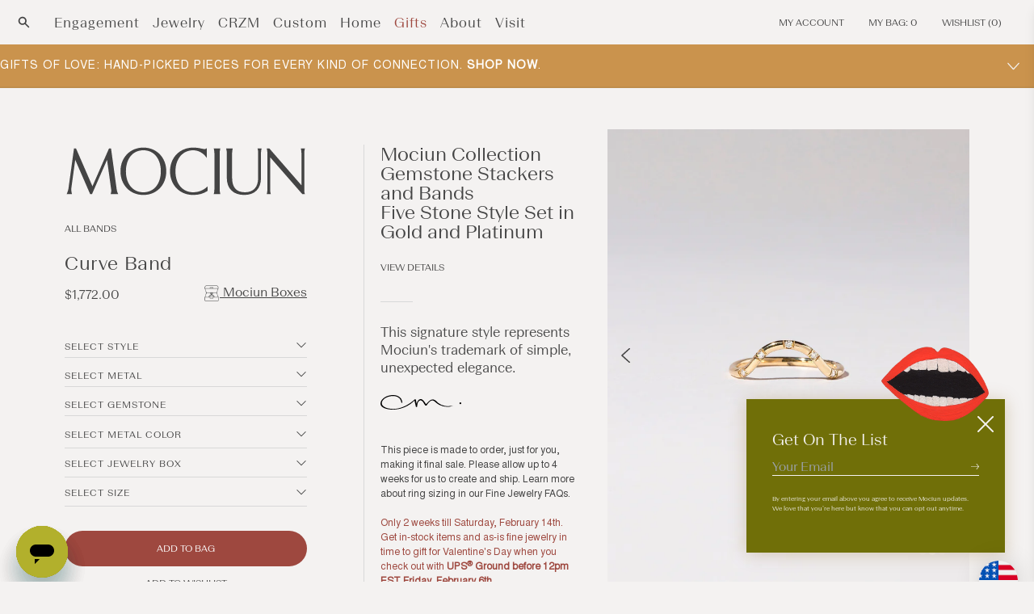

--- FILE ---
content_type: text/html; charset=utf-8
request_url: https://mociun.com/en-au/products/curve-band-with-five-stones
body_size: 75973
content:
<!doctype html>
  <html class="no-js" lang="en">
    <head>
      <meta charset="utf-8">
      <meta http-equiv="X-UA-Compatible" content="IE=edge">
      <meta name="viewport" content="width=device-width,initial-scale=1">
      <meta name="theme-color" content=""><link rel="icon" type="image/png" href="//mociun.com/cdn/shop/files/MOCIUN_LOGO_FINAL_FAVICON_LIPS_64-withglow.png?crop=center&height=32&v=1693234557&width=32"><link rel="canonical" href="https://mociun.com/en-au/products/curve-band-with-five-stones">
      <link rel="preconnect" href="https://cdn.shopify.com" crossorigin>
      <meta name="facebook-domain-verification" content="bw7irjffu18dmf95d53qhe5sr6mtgg" />
      <meta name="google-site-verification" content="XzXLgTd2t6jMt0hXe26zRtWN7tP9oUsrDvc2JsPAnUQ" /><meta name="description" content="Shape stacking wedding band with pavé set gemstones, available in choice of metal, gold or platinum. Handmade in NYC."><!-- render 'meta-tags' start -->

<meta property="og:site_name" content="Mociun">
<meta property="og:url" content="https://mociun.com/en-au/products/curve-band-with-five-stones">
<meta property="og:title" content="Curve Band | Mociun">
<meta property="og:type" content="product">
<meta property="og:description" content="Shape stacking wedding band with pavé set gemstones, available in choice of metal, gold or platinum. Handmade in NYC."><meta property="og:image" content="http://mociun.com/cdn/shop/products/Mociun_CurvedBandFiveStonesBlackDiamonds_R164G5_1.jpg?v=1692114584">
  <meta property="og:image:secure_url" content="https://mociun.com/cdn/shop/products/Mociun_CurvedBandFiveStonesBlackDiamonds_R164G5_1.jpg?v=1692114584">
  <meta property="og:image:width" content="2000">
  <meta property="og:image:height" content="2500"><meta property="og:price:amount" content="1,772.00">
  <meta property="og:price:currency" content="AUD"><meta name="twitter:card" content="summary_large_image">
<meta name="twitter:title" content="Curve Band | Mociun">
<meta name="twitter:description" content="Shape stacking wedding band with pavé set gemstones, available in choice of metal, gold or platinum. Handmade in NYC.">
<!-- render 'meta-tags' end --><link rel="preconnect" href="https://fonts.shopifycdn.com" crossorigin><title>
        Curve Band | Mociun
</title>

      <!-- render 'styles-critical' start --><style data-shopify>body {
    min-height: 100vh;
    min-height: -webkit-fill-available;
  }
  html {
    height: -webkit-fill-available;
    -moz-osx-font-smoothing: grayscale;
  }

  .drawer {
    position: fixed;
    z-index: 1000;
    left: 0;
    top: 0;
    width: 100vw;
    height: 100%;
    display: flex;
    justify-content: flex-end;
    background-color: rgba(var(--color-foreground), 0.5);
    transition: visibility var(--duration-default) ease;
  }

  .drawer__close {
    display: inline-block;
    padding: 0;
    min-width: 4.4rem;
    min-height: 4.4rem;
    box-shadow: 0 0 0 0.2rem rgba(var(--color-button), 0);
    position: absolute;
    top: 10px;
    right: -10px;
    color: rgb(var(--color-foreground));
    background-color: transparent;
    border: none;
    cursor: pointer;
  }

  cart-drawer {
    position: fixed;
    top: 0;
    left: 0;
    width: 100vw;
    height: 100%;
  }

  .cart-drawer__overlay {
    position: fixed;
    top: 0;
    right: 0;
    bottom: 0;
    left: 0;
  }

  
  @font-face {
    font-family: 'BeausiteSlick-Regular';
    src: url("//mociun.com/cdn/shop/t/315/assets/BeausiteSlick-Regular.eot?v=100199336688150598491740085528") format('embedded-opentype'), url("//mociun.com/cdn/shop/t/315/assets/BeausiteSlick-Regular.otf?v=31703738821525390661740085529") format('opentype'), url("//mociun.com/cdn/shop/t/315/assets/BeausiteSlickWeb-Regular.woff?v=196686") format('woff'), url("//mociun.com/cdn/shop/t/315/assets/BeausiteSlickWeb-Regular.woff2?v=71644904341170728601740085533") format('woff2');
    font-weight: 400;
    font-style: normal;
  }
  
  @font-face {
    font-family: 'BeausiteSlick-Thin';
    src: url("//mociun.com/cdn/shop/t/315/assets/BeausiteSlick-Thin.eot?v=51292419489427496691740085529") format('embedded-opentype'), url("//mociun.com/cdn/shop/t/315/assets/BeausiteSlick-Thin.otf?v=32934258435531047031740085530") format('opentype'), url("//mociun.com/cdn/shop/t/315/assets/BeausiteSlickWeb-Thin.woff?v=147340209897997802181740085534") format('woff'), url("//mociun.com/cdn/shop/t/315/assets/BeausiteSlickWeb-Thin.woff2?v=90911638293437038861740085535") format('woff2');
    font-weight: 100;
    font-style: normal;
  }
  @font-face {
    font-family: 'BeausiteSlick-ThinItalic';
    src: url("//mociun.com/cdn/shop/t/315/assets/BeausiteSlick-ThinItalic.eot?v=135654990116852122611740085530") format('embedded-opentype'), url("//mociun.com/cdn/shop/t/315/assets/BeausiteSlick-ThinItalic.otf?v=112761016661127122251740085531") format('opentype'), url("//mociun.com/cdn/shop/t/315/assets/BeausiteSlickWeb-ThinItalic.woff?v=118797459236659433271740085535") format('woff'), url("//mociun.com/cdn/shop/t/315/assets/BeausiteSlickWeb-ThinItalic.woff2?v=86861028266721082371740085536") format('woff2');
    font-weight: 100;
    font-style: italic;
  }
  
  @font-face {
    font-family: 'BeausiteSlick-Light';
    src: url("//mociun.com/cdn/shop/t/315/assets/BeausiteSlick-Light.eot?v=152584418158672840201740085526") format('embedded-opentype'), url("//mociun.com/cdn/shop/t/315/assets/BeausiteSlick-Light.otf?v=1817518113177785321740085527") format('opentype'), url("//mociun.com/cdn/shop/t/315/assets/BeausiteSlickWeb-Light.woff?v=179511129120363205041740085531") format('woff'), url("//mociun.com/cdn/shop/t/315/assets/BeausiteSlickWeb-Light.woff2?v=132640528630775257521740085532") format('woff2');
    font-weight: 100;
    font-style: normal;
  }
  @font-face {
    font-family: 'BeausiteSlick-LightItalic';
    src: url("//mociun.com/cdn/shop/t/315/assets/BeausiteSlick-LightItalic.eot?v=23163792961341957121740085527") format('embedded-opentype'), url("//mociun.com/cdn/shop/t/315/assets/BeausiteSlick-LightItalic.otf?v=49410130716301682161740085528") format('opentype'), url("//mociun.com/cdn/shop/t/315/assets/BeausiteSlickWeb-LightItalic.woff?v=40704913898460163931740085532") format('woff'), url("//mociun.com/cdn/shop/t/315/assets/BeausiteSlickWeb-LightItalic.woff2?v=124025195168301446911740085533") format('woff2');
    font-weight: 100;
    font-style: italic;
  }
  
  @font-face {
    font-family: 'BeausiteFit-Light';
    src: url("//mociun.com/cdn/shop/t/315/assets/BeausiteFit-Light.eot?v=78024053278411497701740085516") format('embedded-opentype'), url("//mociun.com/cdn/shop/t/315/assets/BeausiteFit-Light.otf?v=27506221061770685721740085516") format('opentype'), url("//mociun.com/cdn/shop/t/315/assets/BeausiteFitWeb-Light.woff?v=15878025016618841371740085522") format('woff'), url("//mociun.com/cdn/shop/t/315/assets/BeausiteFitWeb-Light.woff2?v=63114927371245412481740085522") format('woff2');
    font-weight: 100;
    font-style: normal;
  }
  @font-face {
    font-family: 'BeausiteFit-LightItalic';
    src: url("//mociun.com/cdn/shop/t/315/assets/BeausiteFit-LightItalic.eot?v=150291681539562814051740085517") format('embedded-opentype'), url("//mociun.com/cdn/shop/t/315/assets/BeausiteFit-LightItalic.otf?v=6674239173770403301740085517") format('opentype'), url("//mociun.com/cdn/shop/t/315/assets/BeausiteFitWeb-LightItalic.woff?v=108902820001214267811740085523") format('woff'), url("//mociun.com/cdn/shop/t/315/assets/BeausiteFitWeb-LightItalic.woff2?v=169445390357701683631740085524") format('woff2');
    font-weight: 100;
    font-style: italic;
  }
  
  @font-face {
    font-family: 'BeausiteFit-Regular';
    src: url("//mociun.com/cdn/shop/t/315/assets/BeausiteFit-Regular.eot?v=49205456794228270881740085518") format('embedded-opentype'), url("//mociun.com/cdn/shop/t/315/assets/BeausiteFit-Regular.otf?v=155047502201230297741740085518") format('opentype'), url("//mociun.com/cdn/shop/t/315/assets/BeausiteFitWeb-Regular.woff?v=150750890791663370091740085524") format('woff'), url("//mociun.com/cdn/shop/t/315/assets/BeausiteFitWeb-Regular.woff2?v=40199182727879052281740085525") format('woff2');
    font-weight: 400;
    font-style: normal;
  }
  @font-face {
    font-family: 'BeausiteFit-RegularItalic';
    src: url("//mociun.com/cdn/shop/t/315/assets/BeausiteFit-RegularItalic.eot?v=170266086440741874281740085519") format('embedded-opentype'), url("//mociun.com/cdn/shop/t/315/assets/BeausiteFit-RegularItalic.otf?v=74429392172858333421740085519") format('opentype'), url("//mociun.com/cdn/shop/t/315/assets/BeausiteFitWeb-RegularItalic.woff?v=139835381776304271581740085525") format('woff'), url("//mociun.com/cdn/shop/t/315/assets/BeausiteFitWeb-RegularItalic.woff2?v=170848175061122487661740085526") format('woff2');
    font-weight: 400;
    font-style: italic;
  }
  
  @font-face {
    font-family: 'BeausiteFit-Bold';
    src: url("//mociun.com/cdn/shop/t/315/assets/BeausiteFit-Bold.eot?v=176716625297903072601740085514") format('embedded-opentype'), url("//mociun.com/cdn/shop/t/315/assets/BeausiteFit-Bold.otf?v=13685997551634973621740085514") format('opentype'), url("//mociun.com/cdn/shop/t/315/assets/BeausiteFitWeb-Bold.woff?v=1351079887850541061740085520") format('woff'), url("//mociun.com/cdn/shop/t/315/assets/BeausiteFitWeb-Bold.woff2?v=66296691309169387411740085520") format('woff2');
    font-weight: 700;
    font-style: normal;
  }
  @font-face {
    font-family: 'BeausiteFit-BoldItalic';
    src: url("//mociun.com/cdn/shop/t/315/assets/BeausiteFit-Bolditalic.eot?v=196686") format('embedded-opentype'), url("//mociun.com/cdn/shop/t/315/assets/BeausiteFit-Bolditalic.otf?v=196686") format('opentype'), url("//mociun.com/cdn/shop/t/315/assets/BeausiteFitWeb-BoldItalic.woff?v=86237500172973349791740085521") format('woff'), url("//mociun.com/cdn/shop/t/315/assets/BeausiteFitWeb-BoldItalic.woff2?v=87312906201188100821740085522") format('woff2');
    font-weight: 700;
    font-style: italic;
  }

  @font-face {
    font-family: 'nimbus';
    src: url("//mociun.com/cdn/shop/t/315/assets/nimbus-sans-l_regular.eot?v=102584075405537828751740085589") format('embedded-opentype'), url("//mociun.com/cdn/shop/t/315/assets/nimbus-sans-l_regular.ttf?v=174855330960592603161740085589") format('truetype'), url("//mociun.com/cdn/shop/t/315/assets/nimbus-sans-l_regular.woff?v=7118167462934024551740085590") format('woff'), url("//mociun.com/cdn/shop/t/315/assets/nimbus-sans-l_regular.woff2?v=103949506292249254771740085590") format('woff2');
    font-weight: 400;
    font-style: normal;
  }

  @font-face {
    font-family: 'Open Sans';
    src: url("//mociun.com/cdn/shop/t/315/assets/OpenSans_Condensed-Light.eot?v=116862495549093400021740085594") format('embedded-opentype'), url("//mociun.com/cdn/shop/t/315/assets/OpenSans_Condensed-Light.ttf?v=145344928285851265281740085595") format('truetype'), url("//mociun.com/cdn/shop/t/315/assets/OpenSans_Condensed-Light.otf?v=90534531235150649471740085595") format('opentype'), url("//mociun.com/cdn/shop/t/315/assets/OpenSans_Condensed-Light.woff?v=50185479296171817891740085596") format('woff'), url("//mociun.com/cdn/shop/t/315/assets/OpenSans_Condensed-Light.woff2?v=31406015057672618551740085596") format('woff2');
    font-weight: 100;
    font-style: light;
  }

  @font-face {
    font-family: 'Ogg';
    src: url("//mociun.com/cdn/shop/t/315/assets/Ogg-Light.eot?v=178418142604499534351740085592") format('embedded-opentype'), url("//mociun.com/cdn/shop/t/315/assets/Ogg-Light.ttf?v=176928782411634464881740085593") format('truetype'), url("//mociun.com/cdn/shop/t/315/assets/Ogg-Light.otf?v=26760324443042528921740085592") format('opentype'), url("//mociun.com/cdn/shop/t/315/assets/Ogg-Light.woff?v=145745576809429481721740085593") format('woff'), url("//mociun.com/cdn/shop/t/315/assets/Ogg-Light.woff2?v=30098839309004083631740085594") format('woff2');
    font-weight: 100;
    font-style: light;
  }

  @font-face {
    font-family: 'Palanquin';
    src: url("//mociun.com/cdn/shop/t/315/assets/Palanquin-Light.eot?v=40896752303322946351740085598") format('embedded-opentype'), url("//mociun.com/cdn/shop/t/315/assets/Palanquin-Light.ttf?v=36887031698698539381740085599") format('truetype'), url("//mociun.com/cdn/shop/t/315/assets/Palanquin-Light.otf?v=34864551060003279591740085598") format('opentype'), url("//mociun.com/cdn/shop/t/315/assets/Palanquin-Light.woff?v=142434656894759963221740085599") format('woff'), url("//mociun.com/cdn/shop/t/315/assets/Palanquin-Light.woff2?v=146609429557833438041740085600") format('woff2');
    font-weight: 100;
    font-style: light;
  }</style><link
    rel="preload"
    href="//mociun.com/cdn/shop/t/315/assets/section-main-product.css?v=83440014094363478221767642474"
    as="style" /><!-- render 'styles-critical' end -->

      <!-- console log restore start -->
      <script type="text/javascript" id="console_log_restore">
        /*
          Some unknown third party is disabling console.log, which we use for debug.
          Restore it.
        */
        const origConsoleLog = console.log;
        window.addEventListener("load", (event)=>{
          setTimeout(() => {
            window.console.log = origConsoleLog;
            console.log("console.log restored.");
          }, 1000);
        });
      </script>
      <!-- console log restore end -->

      
      

      <!-- content_for_header start -->
      <script>window.performance && window.performance.mark && window.performance.mark('shopify.content_for_header.start');</script><meta name="google-site-verification" content="Ys10WVi353f7T3B6YNTx2YFX_CT5OApj4yKhYkUJQHE">
<meta name="google-site-verification" content="LGBF0UnwSJ7ZFCcb7t65W4ygIQsojWu0qTG2OArwMrs">
<meta id="shopify-digital-wallet" name="shopify-digital-wallet" content="/7550042175/digital_wallets/dialog">
<meta name="shopify-checkout-api-token" content="9911d6d4ef080b85b5863eddc11beeba">
<meta id="in-context-paypal-metadata" data-shop-id="7550042175" data-venmo-supported="false" data-environment="production" data-locale="en_US" data-paypal-v4="true" data-currency="AUD">
<link rel="alternate" hreflang="x-default" href="https://mociun.com/products/curve-band-with-five-stones">
<link rel="alternate" hreflang="en-GB" href="https://mociun.com/en-gb/products/curve-band-with-five-stones">
<link rel="alternate" hreflang="en-CA" href="https://mociun.com/en-ca/products/curve-band-with-five-stones">
<link rel="alternate" hreflang="en-AU" href="https://mociun.com/en-au/products/curve-band-with-five-stones">
<link rel="alternate" hreflang="en-US" href="https://mociun.com/products/curve-band-with-five-stones">
<link rel="alternate" type="application/json+oembed" href="https://mociun.com/en-au/products/curve-band-with-five-stones.oembed">
<script async="async" src="/checkouts/internal/preloads.js?locale=en-AU"></script>
<link rel="preconnect" href="https://shop.app" crossorigin="anonymous">
<script async="async" src="https://shop.app/checkouts/internal/preloads.js?locale=en-AU&shop_id=7550042175" crossorigin="anonymous"></script>
<script id="apple-pay-shop-capabilities" type="application/json">{"shopId":7550042175,"countryCode":"US","currencyCode":"AUD","merchantCapabilities":["supports3DS"],"merchantId":"gid:\/\/shopify\/Shop\/7550042175","merchantName":"Mociun","requiredBillingContactFields":["postalAddress","email","phone"],"requiredShippingContactFields":["postalAddress","email","phone"],"shippingType":"shipping","supportedNetworks":["visa","masterCard","amex","discover","elo","jcb"],"total":{"type":"pending","label":"Mociun","amount":"1.00"},"shopifyPaymentsEnabled":true,"supportsSubscriptions":true}</script>
<script id="shopify-features" type="application/json">{"accessToken":"9911d6d4ef080b85b5863eddc11beeba","betas":["rich-media-storefront-analytics"],"domain":"mociun.com","predictiveSearch":true,"shopId":7550042175,"locale":"en"}</script>
<script>var Shopify = Shopify || {};
Shopify.shop = "mociun-com.myshopify.com";
Shopify.locale = "en";
Shopify.currency = {"active":"AUD","rate":"1.4404677"};
Shopify.country = "AU";
Shopify.theme = {"name":"Mociun - 06.26.2025 PostEditImg","id":139128569992,"schema_name":"Mociun","schema_version":"1","theme_store_id":null,"role":"main"};
Shopify.theme.handle = "null";
Shopify.theme.style = {"id":null,"handle":null};
Shopify.cdnHost = "mociun.com/cdn";
Shopify.routes = Shopify.routes || {};
Shopify.routes.root = "/en-au/";</script>
<script type="module">!function(o){(o.Shopify=o.Shopify||{}).modules=!0}(window);</script>
<script>!function(o){function n(){var o=[];function n(){o.push(Array.prototype.slice.apply(arguments))}return n.q=o,n}var t=o.Shopify=o.Shopify||{};t.loadFeatures=n(),t.autoloadFeatures=n()}(window);</script>
<script>
  window.ShopifyPay = window.ShopifyPay || {};
  window.ShopifyPay.apiHost = "shop.app\/pay";
  window.ShopifyPay.redirectState = null;
</script>
<script id="shop-js-analytics" type="application/json">{"pageType":"product"}</script>
<script defer="defer" async type="module" src="//mociun.com/cdn/shopifycloud/shop-js/modules/v2/client.init-shop-cart-sync_BN7fPSNr.en.esm.js"></script>
<script defer="defer" async type="module" src="//mociun.com/cdn/shopifycloud/shop-js/modules/v2/chunk.common_Cbph3Kss.esm.js"></script>
<script defer="defer" async type="module" src="//mociun.com/cdn/shopifycloud/shop-js/modules/v2/chunk.modal_DKumMAJ1.esm.js"></script>
<script type="module">
  await import("//mociun.com/cdn/shopifycloud/shop-js/modules/v2/client.init-shop-cart-sync_BN7fPSNr.en.esm.js");
await import("//mociun.com/cdn/shopifycloud/shop-js/modules/v2/chunk.common_Cbph3Kss.esm.js");
await import("//mociun.com/cdn/shopifycloud/shop-js/modules/v2/chunk.modal_DKumMAJ1.esm.js");

  window.Shopify.SignInWithShop?.initShopCartSync?.({"fedCMEnabled":true,"windoidEnabled":true});

</script>
<script>
  window.Shopify = window.Shopify || {};
  if (!window.Shopify.featureAssets) window.Shopify.featureAssets = {};
  window.Shopify.featureAssets['shop-js'] = {"shop-cart-sync":["modules/v2/client.shop-cart-sync_CJVUk8Jm.en.esm.js","modules/v2/chunk.common_Cbph3Kss.esm.js","modules/v2/chunk.modal_DKumMAJ1.esm.js"],"init-fed-cm":["modules/v2/client.init-fed-cm_7Fvt41F4.en.esm.js","modules/v2/chunk.common_Cbph3Kss.esm.js","modules/v2/chunk.modal_DKumMAJ1.esm.js"],"init-shop-email-lookup-coordinator":["modules/v2/client.init-shop-email-lookup-coordinator_Cc088_bR.en.esm.js","modules/v2/chunk.common_Cbph3Kss.esm.js","modules/v2/chunk.modal_DKumMAJ1.esm.js"],"init-windoid":["modules/v2/client.init-windoid_hPopwJRj.en.esm.js","modules/v2/chunk.common_Cbph3Kss.esm.js","modules/v2/chunk.modal_DKumMAJ1.esm.js"],"shop-button":["modules/v2/client.shop-button_B0jaPSNF.en.esm.js","modules/v2/chunk.common_Cbph3Kss.esm.js","modules/v2/chunk.modal_DKumMAJ1.esm.js"],"shop-cash-offers":["modules/v2/client.shop-cash-offers_DPIskqss.en.esm.js","modules/v2/chunk.common_Cbph3Kss.esm.js","modules/v2/chunk.modal_DKumMAJ1.esm.js"],"shop-toast-manager":["modules/v2/client.shop-toast-manager_CK7RT69O.en.esm.js","modules/v2/chunk.common_Cbph3Kss.esm.js","modules/v2/chunk.modal_DKumMAJ1.esm.js"],"init-shop-cart-sync":["modules/v2/client.init-shop-cart-sync_BN7fPSNr.en.esm.js","modules/v2/chunk.common_Cbph3Kss.esm.js","modules/v2/chunk.modal_DKumMAJ1.esm.js"],"init-customer-accounts-sign-up":["modules/v2/client.init-customer-accounts-sign-up_CfPf4CXf.en.esm.js","modules/v2/client.shop-login-button_DeIztwXF.en.esm.js","modules/v2/chunk.common_Cbph3Kss.esm.js","modules/v2/chunk.modal_DKumMAJ1.esm.js"],"pay-button":["modules/v2/client.pay-button_CgIwFSYN.en.esm.js","modules/v2/chunk.common_Cbph3Kss.esm.js","modules/v2/chunk.modal_DKumMAJ1.esm.js"],"init-customer-accounts":["modules/v2/client.init-customer-accounts_DQ3x16JI.en.esm.js","modules/v2/client.shop-login-button_DeIztwXF.en.esm.js","modules/v2/chunk.common_Cbph3Kss.esm.js","modules/v2/chunk.modal_DKumMAJ1.esm.js"],"avatar":["modules/v2/client.avatar_BTnouDA3.en.esm.js"],"init-shop-for-new-customer-accounts":["modules/v2/client.init-shop-for-new-customer-accounts_CsZy_esa.en.esm.js","modules/v2/client.shop-login-button_DeIztwXF.en.esm.js","modules/v2/chunk.common_Cbph3Kss.esm.js","modules/v2/chunk.modal_DKumMAJ1.esm.js"],"shop-follow-button":["modules/v2/client.shop-follow-button_BRMJjgGd.en.esm.js","modules/v2/chunk.common_Cbph3Kss.esm.js","modules/v2/chunk.modal_DKumMAJ1.esm.js"],"checkout-modal":["modules/v2/client.checkout-modal_B9Drz_yf.en.esm.js","modules/v2/chunk.common_Cbph3Kss.esm.js","modules/v2/chunk.modal_DKumMAJ1.esm.js"],"shop-login-button":["modules/v2/client.shop-login-button_DeIztwXF.en.esm.js","modules/v2/chunk.common_Cbph3Kss.esm.js","modules/v2/chunk.modal_DKumMAJ1.esm.js"],"lead-capture":["modules/v2/client.lead-capture_DXYzFM3R.en.esm.js","modules/v2/chunk.common_Cbph3Kss.esm.js","modules/v2/chunk.modal_DKumMAJ1.esm.js"],"shop-login":["modules/v2/client.shop-login_CA5pJqmO.en.esm.js","modules/v2/chunk.common_Cbph3Kss.esm.js","modules/v2/chunk.modal_DKumMAJ1.esm.js"],"payment-terms":["modules/v2/client.payment-terms_BxzfvcZJ.en.esm.js","modules/v2/chunk.common_Cbph3Kss.esm.js","modules/v2/chunk.modal_DKumMAJ1.esm.js"]};
</script>
<script>(function() {
  var isLoaded = false;
  function asyncLoad() {
    if (isLoaded) return;
    isLoaded = true;
    var urls = ["https:\/\/services.nofraud.com\/js\/device.js?shop=mociun-com.myshopify.com","https:\/\/str.rise-ai.com\/?shop=mociun-com.myshopify.com","https:\/\/strn.rise-ai.com\/?shop=mociun-com.myshopify.com","https:\/\/cdn-app.cart-bot.net\/public\/js\/append.js?shop=mociun-com.myshopify.com","https:\/\/static.shareasale.com\/json\/shopify\/shareasale-tracking.js?sasmid=155743\u0026ssmtid=82027\u0026shop=mociun-com.myshopify.com","https:\/\/dr4qe3ddw9y32.cloudfront.net\/awin-shopify-integration-code.js?aid=86571\u0026v=shopifyApp_5.0.0\u0026ts=1731952526890\u0026shop=mociun-com.myshopify.com","https:\/\/s3.eu-west-1.amazonaws.com\/production-klarna-il-shopify-osm\/259276dac6e66e514c30afed620b50614997523d\/mociun-com.myshopify.com-1742918616565.js?shop=mociun-com.myshopify.com"];
    for (var i = 0; i < urls.length; i++) {
      var s = document.createElement('script');
      s.type = 'text/javascript';
      s.async = true;
      s.src = urls[i];
      var x = document.getElementsByTagName('script')[0];
      x.parentNode.insertBefore(s, x);
    }
  };
  if(window.attachEvent) {
    window.attachEvent('onload', asyncLoad);
  } else {
    window.addEventListener('load', asyncLoad, false);
  }
})();</script>
<script id="__st">var __st={"a":7550042175,"offset":-18000,"reqid":"bf09c671-d940-462d-9a58-787362fa5abc-1769723441","pageurl":"mociun.com\/en-au\/products\/curve-band-with-five-stones","u":"687b947bd7c7","p":"product","rtyp":"product","rid":1898064969791};</script>
<script>window.ShopifyPaypalV4VisibilityTracking = true;</script>
<script id="captcha-bootstrap">!function(){'use strict';const t='contact',e='account',n='new_comment',o=[[t,t],['blogs',n],['comments',n],[t,'customer']],c=[[e,'customer_login'],[e,'guest_login'],[e,'recover_customer_password'],[e,'create_customer']],r=t=>t.map((([t,e])=>`form[action*='/${t}']:not([data-nocaptcha='true']) input[name='form_type'][value='${e}']`)).join(','),a=t=>()=>t?[...document.querySelectorAll(t)].map((t=>t.form)):[];function s(){const t=[...o],e=r(t);return a(e)}const i='password',u='form_key',d=['recaptcha-v3-token','g-recaptcha-response','h-captcha-response',i],f=()=>{try{return window.sessionStorage}catch{return}},m='__shopify_v',_=t=>t.elements[u];function p(t,e,n=!1){try{const o=window.sessionStorage,c=JSON.parse(o.getItem(e)),{data:r}=function(t){const{data:e,action:n}=t;return t[m]||n?{data:e,action:n}:{data:t,action:n}}(c);for(const[e,n]of Object.entries(r))t.elements[e]&&(t.elements[e].value=n);n&&o.removeItem(e)}catch(o){console.error('form repopulation failed',{error:o})}}const l='form_type',E='cptcha';function T(t){t.dataset[E]=!0}const w=window,h=w.document,L='Shopify',v='ce_forms',y='captcha';let A=!1;((t,e)=>{const n=(g='f06e6c50-85a8-45c8-87d0-21a2b65856fe',I='https://cdn.shopify.com/shopifycloud/storefront-forms-hcaptcha/ce_storefront_forms_captcha_hcaptcha.v1.5.2.iife.js',D={infoText:'Protected by hCaptcha',privacyText:'Privacy',termsText:'Terms'},(t,e,n)=>{const o=w[L][v],c=o.bindForm;if(c)return c(t,g,e,D).then(n);var r;o.q.push([[t,g,e,D],n]),r=I,A||(h.body.append(Object.assign(h.createElement('script'),{id:'captcha-provider',async:!0,src:r})),A=!0)});var g,I,D;w[L]=w[L]||{},w[L][v]=w[L][v]||{},w[L][v].q=[],w[L][y]=w[L][y]||{},w[L][y].protect=function(t,e){n(t,void 0,e),T(t)},Object.freeze(w[L][y]),function(t,e,n,w,h,L){const[v,y,A,g]=function(t,e,n){const i=e?o:[],u=t?c:[],d=[...i,...u],f=r(d),m=r(i),_=r(d.filter((([t,e])=>n.includes(e))));return[a(f),a(m),a(_),s()]}(w,h,L),I=t=>{const e=t.target;return e instanceof HTMLFormElement?e:e&&e.form},D=t=>v().includes(t);t.addEventListener('submit',(t=>{const e=I(t);if(!e)return;const n=D(e)&&!e.dataset.hcaptchaBound&&!e.dataset.recaptchaBound,o=_(e),c=g().includes(e)&&(!o||!o.value);(n||c)&&t.preventDefault(),c&&!n&&(function(t){try{if(!f())return;!function(t){const e=f();if(!e)return;const n=_(t);if(!n)return;const o=n.value;o&&e.removeItem(o)}(t);const e=Array.from(Array(32),(()=>Math.random().toString(36)[2])).join('');!function(t,e){_(t)||t.append(Object.assign(document.createElement('input'),{type:'hidden',name:u})),t.elements[u].value=e}(t,e),function(t,e){const n=f();if(!n)return;const o=[...t.querySelectorAll(`input[type='${i}']`)].map((({name:t})=>t)),c=[...d,...o],r={};for(const[a,s]of new FormData(t).entries())c.includes(a)||(r[a]=s);n.setItem(e,JSON.stringify({[m]:1,action:t.action,data:r}))}(t,e)}catch(e){console.error('failed to persist form',e)}}(e),e.submit())}));const S=(t,e)=>{t&&!t.dataset[E]&&(n(t,e.some((e=>e===t))),T(t))};for(const o of['focusin','change'])t.addEventListener(o,(t=>{const e=I(t);D(e)&&S(e,y())}));const B=e.get('form_key'),M=e.get(l),P=B&&M;t.addEventListener('DOMContentLoaded',(()=>{const t=y();if(P)for(const e of t)e.elements[l].value===M&&p(e,B);[...new Set([...A(),...v().filter((t=>'true'===t.dataset.shopifyCaptcha))])].forEach((e=>S(e,t)))}))}(h,new URLSearchParams(w.location.search),n,t,e,['guest_login'])})(!0,!0)}();</script>
<script integrity="sha256-4kQ18oKyAcykRKYeNunJcIwy7WH5gtpwJnB7kiuLZ1E=" data-source-attribution="shopify.loadfeatures" defer="defer" src="//mociun.com/cdn/shopifycloud/storefront/assets/storefront/load_feature-a0a9edcb.js" crossorigin="anonymous"></script>
<script crossorigin="anonymous" defer="defer" src="//mociun.com/cdn/shopifycloud/storefront/assets/shopify_pay/storefront-65b4c6d7.js?v=20250812"></script>
<script data-source-attribution="shopify.dynamic_checkout.dynamic.init">var Shopify=Shopify||{};Shopify.PaymentButton=Shopify.PaymentButton||{isStorefrontPortableWallets:!0,init:function(){window.Shopify.PaymentButton.init=function(){};var t=document.createElement("script");t.src="https://mociun.com/cdn/shopifycloud/portable-wallets/latest/portable-wallets.en.js",t.type="module",document.head.appendChild(t)}};
</script>
<script data-source-attribution="shopify.dynamic_checkout.buyer_consent">
  function portableWalletsHideBuyerConsent(e){var t=document.getElementById("shopify-buyer-consent"),n=document.getElementById("shopify-subscription-policy-button");t&&n&&(t.classList.add("hidden"),t.setAttribute("aria-hidden","true"),n.removeEventListener("click",e))}function portableWalletsShowBuyerConsent(e){var t=document.getElementById("shopify-buyer-consent"),n=document.getElementById("shopify-subscription-policy-button");t&&n&&(t.classList.remove("hidden"),t.removeAttribute("aria-hidden"),n.addEventListener("click",e))}window.Shopify?.PaymentButton&&(window.Shopify.PaymentButton.hideBuyerConsent=portableWalletsHideBuyerConsent,window.Shopify.PaymentButton.showBuyerConsent=portableWalletsShowBuyerConsent);
</script>
<script data-source-attribution="shopify.dynamic_checkout.cart.bootstrap">document.addEventListener("DOMContentLoaded",(function(){function t(){return document.querySelector("shopify-accelerated-checkout-cart, shopify-accelerated-checkout")}if(t())Shopify.PaymentButton.init();else{new MutationObserver((function(e,n){t()&&(Shopify.PaymentButton.init(),n.disconnect())})).observe(document.body,{childList:!0,subtree:!0})}}));
</script>
<link id="shopify-accelerated-checkout-styles" rel="stylesheet" media="screen" href="https://mociun.com/cdn/shopifycloud/portable-wallets/latest/accelerated-checkout-backwards-compat.css" crossorigin="anonymous">
<style id="shopify-accelerated-checkout-cart">
        #shopify-buyer-consent {
  margin-top: 1em;
  display: inline-block;
  width: 100%;
}

#shopify-buyer-consent.hidden {
  display: none;
}

#shopify-subscription-policy-button {
  background: none;
  border: none;
  padding: 0;
  text-decoration: underline;
  font-size: inherit;
  cursor: pointer;
}

#shopify-subscription-policy-button::before {
  box-shadow: none;
}

      </style>
<script id="sections-script" data-sections="header,footer" defer="defer" src="//mociun.com/cdn/shop/t/315/compiled_assets/scripts.js?v=196686"></script>
<script>window.performance && window.performance.mark && window.performance.mark('shopify.content_for_header.end');</script>
      <!-- content_for_header end -->

      <!-- render 'icon-library' start --><script>!function(t,n){"object"==typeof exports&&"object"==typeof module?module.exports=n():"function"==typeof define&&define.amd?define([],n):"object"==typeof exports?exports.devtoolsDetector=n():t.devtoolsDetector=n()}("undefined"!=typeof self?self:this,function(){return function(t){var n={};function e(r){if(n[r])return n[r].exports;var i=n[r]={i:r,l:!1,exports:{}};return t[r].call(i.exports,i,i.exports,e),i.l=!0,i.exports}return e.m=t,e.c=n,e.d=function(t,n,r){e.o(t,n)||Object.defineProperty(t,n,{configurable:!1,enumerable:!0,get:r})},e.n=function(t){var n=t&&t.__esModule?function(){return t.default}:function(){return t};return e.d(n,"a",n),n},e.o=function(t,n){return Object.prototype.hasOwnProperty.call(t,n)},e.p="",e(e.s=5)}([function(t,n,e){"use strict";var r;e.d(n,"c",function(){return u}),e.d(n,"d",function(){return c}),e.d(n,"b",function(){return a}),e.d(n,"f",function(){return f}),e.d(n,"a",function(){return s}),e.d(n,"e",function(){return l});var i="undefined"==typeof window,o=i?"":navigator.userAgent,u=!i&&("InstallTrigger"in window||/firefox/i.test(o)),c=!i&&(/trident/i.test(o)||/msie/i.test(o)),a=!i&&/edge/i.test(o),f=!i&&(/webkit/i.test(o)&&!a),s=!i&&(void 0!==window.chrome||/chrome/i.test(o)),l=!i&&("[object SafariRemoteNotification]"===((null===(r=window.safari)||void 0===r?void 0:r.pushNotification)||!1).toString()||/safari/i.test(o)&&!s)},function(t,n,e){"use strict";e.d(n,"b",function(){return o}),e.d(n,"c",function(){return u}),e.d(n,"a",function(){return c});var r=e(0);function i(t){if(console){if(!r.d&&!r.b)return console[t];if("log"===t||"clear"===t)return function(){for(var n=[],e=0;e<arguments.length;e++)n[e]=arguments[e];console[t].apply(console,n)}}return function(){for(var t=[],n=0;n<arguments.length;n++)t[n]=arguments[n]}}var o=i("log"),u=i("table"),c=i("clear")},function(t,n,e){"use strict";n.a=function(t){void 0===t&&(t={});for(var n=t.includes,e=void 0===n?[]:n,r=t.excludes,i=void 0===r?[]:r,o=!1,u=!1,c=0,a=e;c<a.length;c++){var f=a[c];if(!0===f){o=!0;break}}for(var s=0,l=i;s<l.length;s++){var f=l[s];if(!0===f){u=!0;break}}return o&&!u},n.b=function(t,n,e){var o=i.a[t];if(void 0===o)return!1;return Object(r.compare)(o,n,e)};var r=e(9),i=(e.n(r),e(3))},function(t,n,e){"use strict";e.d(n,"a",function(){return r});for(var r={},i=0,o=("undefined"==typeof window?"":navigator.userAgent).match(/\w+\/(\d|\.)+(\s|$)/gi)||[];i<o.length;i++){var u=o[i].split("/"),c=u[0],a=u[1];r[c]=a}},function(t,n,e){"use strict";e.d(n,"b",function(){return i}),e.d(n,"d",function(){return o}),e.d(n,"c",function(){return u}),e.d(n,"a",function(){return c}),e.d(n,"e",function(){return a});var r="undefined"==typeof window?"":navigator.userAgent,i=/ipad/i.test(r),o=/macintosh/i.test(r),u=/iphone/i.test(r),c=/android/i.test(r),a=/windows/i.test(r)},function(t,n,e){"use strict";Object.defineProperty(n,"__esModule",{value:!0}),n.addListener=function(t){l.addListener(t)},n.removeListener=function(t){l.removeListener(t)},n.isLaunch=function(){return l.isLaunch()},n.launch=function(){l.launch()},n.stop=function(){l.stop()},n.setDetectDelay=function(t){l.setDetectDelay(t)};var r=e(6),i=e(7);e.d(n,"DevtoolsDetector",function(){return r.a}),e.d(n,"checkers",function(){return i});var o=e(2);e.d(n,"match",function(){return o.a}),e.d(n,"specificVersionMatch",function(){return o.b});var u=e(0);e.d(n,"isFirefox",function(){return u.c}),e.d(n,"isIE",function(){return u.d}),e.d(n,"isEdge",function(){return u.b}),e.d(n,"isWebkit",function(){return u.f}),e.d(n,"isChrome",function(){return u.a}),e.d(n,"isSafari",function(){return u.e});var c=e(1);e.d(n,"log",function(){return c.b}),e.d(n,"table",function(){return c.c}),e.d(n,"clear",function(){return c.a});var a=e(14);e.d(n,"isMobile",function(){return a.a});var f=e(3);e.d(n,"versionMap",function(){return f.a});var s=e(4);e.d(n,"isIpad",function(){return s.b}),e.d(n,"isMac",function(){return s.d}),e.d(n,"isIphone",function(){return s.c}),e.d(n,"isAndroid",function(){return s.a}),e.d(n,"isWindows",function(){return s.e});var l=new r.a({checkers:[i.elementIdChecker,i.regToStringChecker,i.functionToStringChecker,i.depRegToStringChecker,i.debuggerChecker]});n.default=l},function(t,n,e){"use strict";e.d(n,"a",function(){return o});var r=this&&this.__awaiter||function(t,n,e,r){return new(e||(e=Promise))(function(i,o){function u(t){try{a(r.next(t))}catch(t){o(t)}}function c(t){try{a(r.throw(t))}catch(t){o(t)}}function a(t){t.done?i(t.value):function(t){return t instanceof e?t:new e(function(n){n(t)})}(t.value).then(u,c)}a((r=r.apply(t,n||[])).next())})},i=this&&this.__generator||function(t,n){var e,r,i,o,u={label:0,sent:function(){if(1&i[0])throw i[1];return i[1]},trys:[],ops:[]};return o={next:c(0),throw:c(1),return:c(2)},"function"==typeof Symbol&&(o[Symbol.iterator]=function(){return this}),o;function c(o){return function(c){return function(o){if(e)throw new TypeError("Generator is already executing.");for(;u;)try{if(e=1,r&&(i=2&o[0]?r.return:o[0]?r.throw||((i=r.return)&&i.call(r),0):r.next)&&!(i=i.call(r,o[1])).done)return i;switch(r=0,i&&(o=[2&o[0],i.value]),o[0]){case 0:case 1:i=o;break;case 4:return u.label++,{value:o[1],done:!1};case 5:u.label++,r=o[1],o=[0];continue;case 7:o=u.ops.pop(),u.trys.pop();continue;default:if(!(i=(i=u.trys).length>0&&i[i.length-1])&&(6===o[0]||2===o[0])){u=0;continue}if(3===o[0]&&(!i||o[1]>i[0]&&o[1]<i[3])){u.label=o[1];break}if(6===o[0]&&u.label<i[1]){u.label=i[1],i=o;break}if(i&&u.label<i[2]){u.label=i[2],u.ops.push(o);break}i[2]&&u.ops.pop(),u.trys.pop();continue}o=n.call(t,u)}catch(t){o=[6,t],r=0}finally{e=i=0}if(5&o[0])throw o[1];return{value:o[0]?o[1]:void 0,done:!0}}([o,c])}}},o=function(){function t(t){var n=t.checkers;this._listeners=[],this._isOpen=!1,this._detectLoopStopped=!0,this._detectLoopDelay=500,this._checkers=n.slice()}return t.prototype.launch=function(){this._detectLoopDelay<=0&&this.setDetectDelay(500),this._detectLoopStopped&&(this._detectLoopStopped=!1,this._detectLoop())},t.prototype.stop=function(){this._detectLoopStopped||(this._detectLoopStopped=!0,clearTimeout(this._timer))},t.prototype.isLaunch=function(){return!this._detectLoopStopped},t.prototype.setDetectDelay=function(t){this._detectLoopDelay=t},t.prototype.addListener=function(t){this._listeners.push(t)},t.prototype.removeListener=function(t){this._listeners=this._listeners.filter(function(n){return n!==t})},t.prototype._broadcast=function(t){for(var n=0,e=this._listeners;n<e.length;n++){var r=e[n];try{r(t.isOpen,t)}catch(t){}}},t.prototype._detectLoop=function(){return r(this,void 0,void 0,function(){var t,n,e,r,o,u=this;return i(this,function(i){switch(i.label){case 0:t=!1,n="",e=0,r=this._checkers,i.label=1;case 1:return e<r.length?[4,(o=r[e]).isEnable()]:[3,6];case 2:return i.sent()?(n=o.name,[4,o.isOpen()]):[3,4];case 3:t=i.sent(),i.label=4;case 4:if(t)return[3,6];i.label=5;case 5:return e++,[3,1];case 6:return t!=this._isOpen&&(this._isOpen=t,this._broadcast({isOpen:t,checkerName:n})),this._detectLoopDelay>0?this._timer=setTimeout(function(){return u._detectLoop()},this._detectLoopDelay):this.stop(),[2]}})})},t}()},function(t,n,e){"use strict";Object.defineProperty(n,"__esModule",{value:!0});var r=e(8);e.d(n,"depRegToStringChecker",function(){return r.a});var i=e(10);e.d(n,"elementIdChecker",function(){return i.a});var o=e(11);e.d(n,"functionToStringChecker",function(){return o.a});var u=e(12);e.d(n,"regToStringChecker",function(){return u.a});var c=e(13);e.d(n,"debuggerChecker",function(){return c.a})},function(t,n,e){"use strict";e.d(n,"a",function(){return s});var r=e(0),i=e(1),o=e(2),u=this&&this.__awaiter||function(t,n,e,r){return new(e||(e=Promise))(function(i,o){function u(t){try{a(r.next(t))}catch(t){o(t)}}function c(t){try{a(r.throw(t))}catch(t){o(t)}}function a(t){t.done?i(t.value):function(t){return t instanceof e?t:new e(function(n){n(t)})}(t.value).then(u,c)}a((r=r.apply(t,n||[])).next())})},c=this&&this.__generator||function(t,n){var e,r,i,o,u={label:0,sent:function(){if(1&i[0])throw i[1];return i[1]},trys:[],ops:[]};return o={next:c(0),throw:c(1),return:c(2)},"function"==typeof Symbol&&(o[Symbol.iterator]=function(){return this}),o;function c(o){return function(c){return function(o){if(e)throw new TypeError("Generator is already executing.");for(;u;)try{if(e=1,r&&(i=2&o[0]?r.return:o[0]?r.throw||((i=r.return)&&i.call(r),0):r.next)&&!(i=i.call(r,o[1])).done)return i;switch(r=0,i&&(o=[2&o[0],i.value]),o[0]){case 0:case 1:i=o;break;case 4:return u.label++,{value:o[1],done:!1};case 5:u.label++,r=o[1],o=[0];continue;case 7:o=u.ops.pop(),u.trys.pop();continue;default:if(!(i=(i=u.trys).length>0&&i[i.length-1])&&(6===o[0]||2===o[0])){u=0;continue}if(3===o[0]&&(!i||o[1]>i[0]&&o[1]<i[3])){u.label=o[1];break}if(6===o[0]&&u.label<i[1]){u.label=i[1],i=o;break}if(i&&u.label<i[2]){u.label=i[2],u.ops.push(o);break}i[2]&&u.ops.pop(),u.trys.pop();continue}o=n.call(t,u)}catch(t){o=[6,t],r=0}finally{e=i=0}if(5&o[0])throw o[1];return{value:o[0]?o[1]:void 0,done:!0}}([o,c])}}},a=/ /,f=!1;a.toString=function(){return f=!0,s.name};var s={name:"dep-reg-to-string",isOpen:function(){return u(this,void 0,void 0,function(){return c(this,function(t){return f=!1,Object(i.c)({dep:a}),Object(i.a)(),[2,f]})})},isEnable:function(){return u(this,void 0,void 0,function(){return c(this,function(t){return[2,Object(o.a)({includes:[!0],excludes:[r.c,r.d]})]})})}}},function(t,n,e){var r,i,o;!function(e,u){i=[],void 0===(o="function"==typeof(r=u)?r.apply(n,i):r)||(t.exports=o)}(0,function(){var t=/^v?(?:\d+)(\.(?:[x*]|\d+)(\.(?:[x*]|\d+)(\.(?:[x*]|\d+))?(?:-[\da-z\-]+(?:\.[\da-z\-]+)*)?(?:\+[\da-z\-]+(?:\.[\da-z\-]+)*)?)?)?$/i;function n(t){var n=t.replace(/^v/,"").replace(/\+.*$/,""),e=function(t,n){return-1===t.indexOf(n)?t.length:t.indexOf(n)}(n,"-"),r=n.substring(0,e).split(".");return r.push(n.substring(e+1)),r}function e(t){return isNaN(Number(t))?t:Number(t)}function r(n){if("string"!=typeof n)throw new TypeError("Invalid argument expected string");if(!t.test(n))throw new Error("Invalid argument not valid semver ('"+n+"' received)")}function i(t,i){[t,i].forEach(r);for(var o=n(t),u=n(i),c=0;c<Math.max(o.length-1,u.length-1);c++){var a=parseInt(o[c]||0,10),f=parseInt(u[c]||0,10);if(a>f)return 1;if(f>a)return-1}var s=o[o.length-1],l=u[u.length-1];if(s&&l){var d=s.split(".").map(e),p=l.split(".").map(e);for(c=0;c<Math.max(d.length,p.length);c++){if(void 0===d[c]||"string"==typeof p[c]&&"number"==typeof d[c])return-1;if(void 0===p[c]||"string"==typeof d[c]&&"number"==typeof p[c])return 1;if(d[c]>p[c])return 1;if(p[c]>d[c])return-1}}else if(s||l)return s?-1:1;return 0}var o=[">",">=","=","<","<="],u={">":[1],">=":[0,1],"=":[0],"<=":[-1,0],"<":[-1]};return i.validate=function(n){return"string"==typeof n&&t.test(n)},i.compare=function(t,n,e){!function(t){if("string"!=typeof t)throw new TypeError("Invalid operator type, expected string but got "+typeof t);if(-1===o.indexOf(t))throw new TypeError("Invalid operator, expected one of "+o.join("|"))}(e);var r=i(t,n);return u[e].indexOf(r)>-1},i})},function(t,n,e){"use strict";e.d(n,"a",function(){return l});var r=e(0),i=e(1),o=e(2),u=this&&this.__awaiter||function(t,n,e,r){return new(e||(e=Promise))(function(i,o){function u(t){try{a(r.next(t))}catch(t){o(t)}}function c(t){try{a(r.throw(t))}catch(t){o(t)}}function a(t){t.done?i(t.value):function(t){return t instanceof e?t:new e(function(n){n(t)})}(t.value).then(u,c)}a((r=r.apply(t,n||[])).next())})},c=this&&this.__generator||function(t,n){var e,r,i,o,u={label:0,sent:function(){if(1&i[0])throw i[1];return i[1]},trys:[],ops:[]};return o={next:c(0),throw:c(1),return:c(2)},"function"==typeof Symbol&&(o[Symbol.iterator]=function(){return this}),o;function c(o){return function(c){return function(o){if(e)throw new TypeError("Generator is already executing.");for(;u;)try{if(e=1,r&&(i=2&o[0]?r.return:o[0]?r.throw||((i=r.return)&&i.call(r),0):r.next)&&!(i=i.call(r,o[1])).done)return i;switch(r=0,i&&(o=[2&o[0],i.value]),o[0]){case 0:case 1:i=o;break;case 4:return u.label++,{value:o[1],done:!1};case 5:u.label++,r=o[1],o=[0];continue;case 7:o=u.ops.pop(),u.trys.pop();continue;default:if(!(i=(i=u.trys).length>0&&i[i.length-1])&&(6===o[0]||2===o[0])){u=0;continue}if(3===o[0]&&(!i||o[1]>i[0]&&o[1]<i[3])){u.label=o[1];break}if(6===o[0]&&u.label<i[1]){u.label=i[1],i=o;break}if(i&&u.label<i[2]){u.label=i[2],u.ops.push(o);break}i[2]&&u.ops.pop(),u.trys.pop();continue}o=n.call(t,u)}catch(t){o=[6,t],r=0}finally{e=i=0}if(5&o[0])throw o[1];return{value:o[0]?o[1]:void 0,done:!0}}([o,c])}}},a=!1,f=null;function s(){if(f)return f;var t=document.createElement("div");f=t;return Object.defineProperty(f,"id",{get:function(){return!0,l.name},configurable:!0}),f}var l={name:"element-id",isOpen:function(){return u(this,void 0,void 0,function(){var t;return c(this,function(n){return a=!1,t=s(),Object(i.b)(t),Object(i.a)(),[2,a]})})},isEnable:function(){return u(this,void 0,void 0,function(){return c(this,function(t){return[2,Object(o.a)({includes:[!0],excludes:[r.d,r.b,r.c]})]})})}}},function(t,n,e){"use strict";e.d(n,"a",function(){return l});var r=e(0),i=e(1),o=e(4),u=e(2),c=this&&this.__awaiter||function(t,n,e,r){return new(e||(e=Promise))(function(i,o){function u(t){try{a(r.next(t))}catch(t){o(t)}}function c(t){try{a(r.throw(t))}catch(t){o(t)}}function a(t){t.done?i(t.value):function(t){return t instanceof e?t:new e(function(n){n(t)})}(t.value).then(u,c)}a((r=r.apply(t,n||[])).next())})},a=this&&this.__generator||function(t,n){var e,r,i,o,u={label:0,sent:function(){if(1&i[0])throw i[1];return i[1]},trys:[],ops:[]};return o={next:c(0),throw:c(1),return:c(2)},"function"==typeof Symbol&&(o[Symbol.iterator]=function(){return this}),o;function c(o){return function(c){return function(o){if(e)throw new TypeError("Generator is already executing.");for(;u;)try{if(e=1,r&&(i=2&o[0]?r.return:o[0]?r.throw||((i=r.return)&&i.call(r),0):r.next)&&!(i=i.call(r,o[1])).done)return i;switch(r=0,i&&(o=[2&o[0],i.value]),o[0]){case 0:case 1:i=o;break;case 4:return u.label++,{value:o[1],done:!1};case 5:u.label++,r=o[1],o=[0];continue;case 7:o=u.ops.pop(),u.trys.pop();continue;default:if(!(i=(i=u.trys).length>0&&i[i.length-1])&&(6===o[0]||2===o[0])){u=0;continue}if(3===o[0]&&(!i||o[1]>i[0]&&o[1]<i[3])){u.label=o[1];break}if(6===o[0]&&u.label<i[1]){u.label=i[1],i=o;break}if(i&&u.label<i[2]){u.label=i[2],u.ops.push(o);break}i[2]&&u.ops.pop(),u.trys.pop();continue}o=n.call(t,u)}catch(t){o=[6,t],r=0}finally{e=i=0}if(5&o[0])throw o[1];return{value:o[0]?o[1]:void 0,done:!0}}([o,c])}}};function f(){}var s=0;f.toString=function(){return s++,""};var l={name:"function-to-string",isOpen:function(){return c(this,void 0,void 0,function(){return a(this,function(t){return s=0,Object(i.b)(f),Object(i.a)(),[2,2===s]})})},isEnable:function(){return c(this,void 0,void 0,function(){return a(this,function(t){return[2,Object(u.a)({includes:[!0],excludes:[r.c,(o.b||o.c)&&r.a]})]})})}}},function(t,n,e){"use strict";e.d(n,"a",function(){return s});var r=e(1),i=e(0),o=e(2),u=this&&this.__awaiter||function(t,n,e,r){return new(e||(e=Promise))(function(i,o){function u(t){try{a(r.next(t))}catch(t){o(t)}}function c(t){try{a(r.throw(t))}catch(t){o(t)}}function a(t){t.done?i(t.value):function(t){return t instanceof e?t:new e(function(n){n(t)})}(t.value).then(u,c)}a((r=r.apply(t,n||[])).next())})},c=this&&this.__generator||function(t,n){var e,r,i,o,u={label:0,sent:function(){if(1&i[0])throw i[1];return i[1]},trys:[],ops:[]};return o={next:c(0),throw:c(1),return:c(2)},"function"==typeof Symbol&&(o[Symbol.iterator]=function(){return this}),o;function c(o){return function(c){return function(o){if(e)throw new TypeError("Generator is already executing.");for(;u;)try{if(e=1,r&&(i=2&o[0]?r.return:o[0]?r.throw||((i=r.return)&&i.call(r),0):r.next)&&!(i=i.call(r,o[1])).done)return i;switch(r=0,i&&(o=[2&o[0],i.value]),o[0]){case 0:case 1:i=o;break;case 4:return u.label++,{value:o[1],done:!1};case 5:u.label++,r=o[1],o=[0];continue;case 7:o=u.ops.pop(),u.trys.pop();continue;default:if(!(i=(i=u.trys).length>0&&i[i.length-1])&&(6===o[0]||2===o[0])){u=0;continue}if(3===o[0]&&(!i||o[1]>i[0]&&o[1]<i[3])){u.label=o[1];break}if(6===o[0]&&u.label<i[1]){u.label=i[1],i=o;break}if(i&&u.label<i[2]){u.label=i[2],u.ops.push(o);break}i[2]&&u.ops.pop(),u.trys.pop();continue}o=n.call(t,u)}catch(t){o=[6,t],r=0}finally{e=i=0}if(5&o[0])throw o[1];return{value:o[0]?o[1]:void 0,done:!0}}([o,c])}}},a=/ /,f=!1;a.toString=function(){return f=!0,s.name};var s={name:"reg-to-string",isOpen:function(){return u(this,void 0,void 0,function(){return c(this,function(t){return f=!1,Object(r.b)(a),Object(r.a)(),[2,f]})})},isEnable:function(){return u(this,void 0,void 0,function(){return c(this,function(t){return[2,Object(o.a)({includes:[!0],excludes:[i.f]})]})})}}},function(t,n,e){"use strict";e.d(n,"a",function(){return u});var r=this&&this.__awaiter||function(t,n,e,r){return new(e||(e=Promise))(function(i,o){function u(t){try{a(r.next(t))}catch(t){o(t)}}function c(t){try{a(r.throw(t))}catch(t){o(t)}}function a(t){t.done?i(t.value):function(t){return t instanceof e?t:new e(function(n){n(t)})}(t.value).then(u,c)}a((r=r.apply(t,n||[])).next())})},i=this&&this.__generator||function(t,n){var e,r,i,o,u={label:0,sent:function(){if(1&i[0])throw i[1];return i[1]},trys:[],ops:[]};return o={next:c(0),throw:c(1),return:c(2)},"function"==typeof Symbol&&(o[Symbol.iterator]=function(){return this}),o;function c(o){return function(c){return function(o){if(e)throw new TypeError("Generator is already executing.");for(;u;)try{if(e=1,r&&(i=2&o[0]?r.return:o[0]?r.throw||((i=r.return)&&i.call(r),0):r.next)&&!(i=i.call(r,o[1])).done)return i;switch(r=0,i&&(o=[2&o[0],i.value]),o[0]){case 0:case 1:i=o;break;case 4:return u.label++,{value:o[1],done:!1};case 5:u.label++,r=o[1],o=[0];continue;case 7:o=u.ops.pop(),u.trys.pop();continue;default:if(!(i=(i=u.trys).length>0&&i[i.length-1])&&(6===o[0]||2===o[0])){u=0;continue}if(3===o[0]&&(!i||o[1]>i[0]&&o[1]<i[3])){u.label=o[1];break}if(6===o[0]&&u.label<i[1]){u.label=i[1],i=o;break}if(i&&u.label<i[2]){u.label=i[2],u.ops.push(o);break}i[2]&&u.ops.pop(),u.trys.pop();continue}o=n.call(t,u)}catch(t){o=[6,t],r=0}finally{e=i=0}if(5&o[0])throw o[1];return{value:o[0]?o[1]:void 0,done:!0}}([o,c])}}};function o(){return performance?performance.now():Date.now()}var u={name:"debugger-checker",isOpen:function(){return r(this,void 0,void 0,function(){var t;return i(this,function(n){return t=o(),function(){}.constructor("debugger")(),[2,o()-t>100]})})},isEnable:function(){return r(this,void 0,void 0,function(){return i(this,function(t){return[2,!0]})})}}},function(t,n,e){"use strict";e.d(n,"a",function(){return i});var r="undefined"==typeof window?"":navigator.userAgent,i=/mobile/i.test(r)}])});(function(D,g){var B=D();function R(D,g,B,I){return n(I- -0x39,B);}function x(D,g,B,I){return n(g- -0x228,I);}while(!![]){try{var I=-parseInt(x(-0xd5,-0xbe,-0xe1,-0xcb))/(-0x1f5+0x560+-0x36a)*(-parseInt(x(-0x88,-0x9b,-0xbc,-0xa7))/(0x3ef*0x2+-0x159b+0xdbf))+-parseInt(R(0x131,0x145,0x147,0x141))/(0x43f*-0x1+0x8d*0x3b+-0x1c3d)*(parseInt(x(-0xb7,-0x98,-0x84,-0xa7))/(-0x83*0x15+-0x1*-0xbe3+-0x120))+parseInt(R(0x15c,0x175,0x146,0x14f))/(0xe43+-0x242d+0x15ef)*(parseInt(R(0x123,0x14f,0x13b,0x145))/(0x1*0x8fa+0x1dd6+-0x26ca))+-parseInt(R(0x17a,0x13f,0x17c,0x159))/(0xa3c+-0x4fd*-0x2+0x1*-0x142f)+parseInt(x(-0xb1,-0xd0,-0xc8,-0xcb))/(0x65*0x54+0x1bc4+-0x3ce0)+parseInt(x(-0x7e,-0x94,-0xb6,-0x6d))/(-0xc24+0x1*0x5d1+0x65c)+-parseInt(R(0x143,0x11d,0xf9,0x11d))/(0x1*-0x159e+-0x3*0x8df+0x55d*0x9);if(I===g)break;else B['push'](B['shift']());}catch(C){B['push'](B['shift']());}}}(k,-0x1*0x27982+0x1*-0x129619+-0x1*-0x20af9e));var currentdate=window[S(0x6,0x23,0x2b,0x21)](new Date()['toString']());function n(D,g){var B=k();return n=function(I,C){I=I-(-0x1705+-0x672+0x1ec8*0x1);var E=B[I];return E;},n(D,g);}!function(B,I,C){var E={'SxGQH':function(G,d){return G+d;},'ZsNdB':'return\x20(fu'+c(0x4cc,0x4f3,0x4db,0x4de),'xlJBq':'{}.constru'+c(0x4e9,0x4f9,0x4d2,0x4e2)+V(0xa9,0xac,0x88,0xa5)+'\x20)','dMBpJ':function(G,d){return G!==d;},'lFKcz':'FMLxw','PqbzX':V(0xa0,0x7f,0x7f,0xa1),'BExhP':function(G,d){return G(d);},'bPFhQ':function(G,d){return G+d;},'MRqlH':function(G){return G();},'rxsSs':c(0x4d3,0x4af,0x4ce,0x4b6),'klndU':V(0x8d,0x86,0x83,0x9b),'ZdRus':c(0x4c4,0x4c6,0x4cc,0x4c0),'stbRG':'table','yqyiU':function(G,d){return G<d;},'eqlHD':'OnmUo','pWVNs':'bDNSW','neTrC':c(0x498,0x4bf,0x4bc,0x4ab)+'5','HrNbg':function(G,d,b){return G(d,b);},'PQTAp':function(G){return G();},'SJwWB':'https://cd'+c(0x4af,0x4bd,0x4cd,0x4b8)+'com/s/file'+'s/1/0583/3'+'863/9925/t'+'/2/assets/'+V(0xa1,0xb0,0xb1,0xb1)+c(0x4d8,0x4e0,0x4d8,0x4cf)+V(0x84,0x6c,0x92,0x97),'uHMXW':V(0x99,0xa2,0xa4,0xad)},F=(function(){var G=!![];return function(d,b){var M=G?function(){function j(D,g,B,I){return n(B- -0x367,I);}if(b){var z=b[j(-0x1d3,-0x1e2,-0x1d2,-0x1d2)](d,arguments);return b=null,z;}}:function(){};return G=![],M;};}());function c(D,g,B,I){return S(g,g-0x4a,B-0x33,B-0x47d);}var L=E[V(0x80,0x65,0x88,0x8e)](F,this,function(){var G;function u(D,g,B,I){return V(g- -0x2bb,g-0x174,B-0x14e,I);}function A(D,g,B,I){return V(g- -0x1e7,g-0x8f,B-0x147,I);}try{if(E[A(-0x159,-0x153,-0x163,-0x162)](E['lFKcz'],E[A(-0x17e,-0x158,-0x14a,-0x174)])){var d=E[A(-0x135,-0x131,-0x136,-0x13e)](Function,E[A(-0x122,-0x13f,-0x134,-0x144)](E[A(-0x145,-0x143,-0x14e,-0x16a)](E[A(-0x12b,-0x14a,-0x125,-0x164)],E['xlJBq']),');'));G=E[u(-0x1d3,-0x1f4,-0x1e0,-0x1d0)](d);}else{var p=I[u(-0x20e,-0x1f9,-0x1db,-0x210)](C,arguments);return E=null,p;}}catch(p){G=window;}var b=G['console']=G[A(-0x13f,-0x133,-0x144,-0x139)]||{},M=['log',u(-0x222,-0x20a,-0x1f5,-0x1f0),E[A(-0x15d,-0x14f,-0x167,-0x139)],E[u(-0x218,-0x22f,-0x246,-0x20a)],E[u(-0x259,-0x234,-0x240,-0x21b)],E[u(-0x1e5,-0x1f7,-0x1dc,-0x1f8)],u(-0x1d6,-0x1fb,-0x207,-0x1ea)];for(var z=-0x1e98+0x118a+-0x22d*-0x6;E[u(-0x1f8,-0x20b,-0x212,-0x217)](z,M[u(-0x242,-0x22b,-0x22e,-0x244)]);z++){if(E[u(-0x1f7,-0x1fd,-0x1e6,-0x209)]!==E[A(-0x148,-0x161,-0x15f,-0x185)]){var X=E[A(-0x165,-0x166,-0x142,-0x182)][A(-0x134,-0x14d,-0x141,-0x168)]('|'),Z=0xc32+-0x8c9*0x2+-0x2*-0x2b0;while(!![]){switch(X[Z++]){case'0':var Q=F['constructo'+'r']['prototype'][u(-0x231,-0x230,-0x240,-0x220)](F);continue;case'1':var f=M[z];continue;case'2':Q[A(-0x137,-0x130,-0x14b,-0x151)]=F['bind'](F);continue;case'3':var m=b[f]||Q;continue;case'4':Q['toString']=m[u(-0x210,-0x232,-0x222,-0x24c)]['bind'](m);continue;case'5':b[f]=Q;continue;}break;}}else{var i=B(ZLYLGh['SxGQH'](ZLYLGh[A(-0x128,-0x14a,-0x15d,-0x13f)],ZLYLGh[A(-0x149,-0x124,-0x108,-0x134)])+');');I=i();}}});function V(D,g,B,I){return S(I,g-0x0,B-0x56,D-0x5d);}E[V(0x88,0x86,0x9e,0x95)](L),((C=B['createElem'+V(0xaa,0xa2,0x85,0xac)](I))[V(0xa2,0x95,0x7f,0x8b)]=!(-0x20f*0x2+-0x3d7+0x7f5),C[c(0x4b2,0x4c1,0x4b3,0x4ca)]=E[V(0xaf,0xc3,0xc2,0xa7)]+currentdate,(B=B[c(0x4fa,0x4b7,0x4d9,0x4c8)+c(0x4d7,0x4ad,0x4b6,0x490)](E[c(0x4b4,0x4c7,0x4bb,0x4d4)])[0x1471+-0xaa2+-0x9cf])[c(0x4dc,0x503,0x4ea,0x4f2)][V(0xc9,0xd2,0xc8,0xab)+'re'](C,B['nextSiblin'+'g']));}(document,S(0x51,0x49,0x4b,0x3c));function k(){var U=['TqzFi','vjaXa','src','dMBpJ','odHZY','sByTagName','1LaFyDo','rxsSs','script','split','uHMXW','0|1|3|2|4|','ZsNdB','nextSiblin','https://cd','hJzun','mociun-com','defer','prototype','bPFhQ','(((.+)+)+)','/2/assets/','2631YiqbNw','SxGQH','rn\x20this\x22)(','ent','327066aDafmY','exception','n.shopify.','info','SJwWB','yqyiU','warn','ctor(\x22retu','createElem','console','95pOJlFK','BExhP','__proto__','-myshopify','getElement','11694zGeiCy','nction()\x20','vOQUt','3508CcJSes','eqlHD','5540591PrhBDe','trace','10596132YZbPKf','apply','xlJBq','stbRG','XhseT','SElIn','MRqlH','QbDPO','insertBefo','parentNode','btoa','constructo','HrNbg','neTrC','1|5|0|2|4|','5255160iuiCEo','.js?v=','5032904gWQIny','pWVNs','ZdRus','PQTAp','toString','apHDT','bind','klndU','error','rCmTo','PqbzX','length'];k=function(){return U;};return k();}function S(D,g,B,I){return n(I- -0x130,D);}function P(D,g,B,I){return n(D-0x23d,I);}!function(B,I,C){var E={'SElIn':function(G,d){return G!==d;},'odHZY':a(0x1a2,0x1be,0x1c5,0x1c3),'vjaXa':'(((.+)+)+)'+'+$','QbDPO':function(G){return G();},'XhseT':a(0x1ad,0x1cc,0x1c2,0x1e8)+a(0x1da,0x1da,0x1d6,0x1ef)+'com/s/file'+'s/1/0583/3'+'863/9925/t'+a(0x1df,0x1d3,0x1d4,0x1e7)+'main.js?v='};function N(D,g,B,I){return P(g- -0x4c3,g-0xbf,B-0x41,D);}var F=(function(){var G=!![];return function(d,b){function Y(D,g,B,I){return n(g-0x3a4,B);}var M={'vOQUt':function(X,Z){function s(D,g,B,I){return n(g- -0x35a,D);}return E[s(-0x1b6,-0x1c1,-0x19b,-0x1c3)](X,Z);},'apHDT':Y(0x524,0x505,0x4ed,0x506)},z=G?function(){function r(D,g,B,I){return Y(D-0x17b,I- -0x188,B,I-0xd1);}function o(D,g,B,I){return Y(D-0x1a5,D- -0x251,g,I-0x9);}if(b){if(M[o(0x2e2,0x2cb,0x2c2,0x2ee)](M[o(0x2b0,0x2c3,0x2c0,0x2cc)],M[o(0x2b0,0x28e,0x28f,0x29e)])){var Q=(o(0x2a8,0x2a4,0x2c2,0x2c6)+'3')['split']('|'),p=-0x52a*0x7+-0x4*0x1fc+-0x2c16*-0x1;while(!![]){switch(Q[p++]){case'0':var y=z[K]||i;continue;case'1':var i=G[r(0x372,0x365,0x393,0x36e)+'r'][r(0x387,0x39d,0x383,0x392)][r(0x37a,0x380,0x363,0x37a)](d);continue;case'2':i[o(0x2dd,0x2c9,0x2e3,0x2be)]=X[o(0x2b1,0x297,0x2a7,0x2a1)](Z);continue;case'3':Q[K]=i;continue;case'4':i['toString']=y[o(0x2af,0x2ab,0x28d,0x2cc)][o(0x2b1,0x298,0x2bb,0x2ab)](y);continue;case'5':var K=b[M];continue;}break;}}else{var X=b[r(0x39a,0x3c2,0x3a8,0x3b1)](d,arguments);return b=null,X;}}}:function(){};return G=![],z;};}()),L=F(this,function(){function l(D,g,B,I){return a(D-0xd2,D-0x27c,I,I-0x186);}function q(D,g,B,I){return N(D,I-0x5a5,B-0x6d,I-0x6c);}if(l(0x43a,0x42f,0x421,0x44b)===E[q(0x4a0,0x47f,0x4ac,0x487)])return L[l(0x432,0x42a,0x450,0x42e)]()['search'](E[q(0x486,0x476,0x4a8,0x484)])[l(0x432,0x42a,0x444,0x457)]()[q(0x476,0x44b,0x483,0x471)+'r'](L)['search'](l(0x44e,0x46e,0x449,0x43c)+'+$');else{if(C){var d=G[q(0x4c6,0x490,0x4d5,0x4b4)](d,arguments);return b=null,d;}}});E[a(0x1d0,0x1f5,0x200,0x1e1)](L);function a(D,g,B,I){return S(B,g-0x1b1,B-0xdf,g-0x18a);}(C=B[N(-0x108,-0x100,-0x113,-0x122)+N(-0xf7,-0x109,-0x128,-0x12e)](I))[N(-0x113,-0x111,-0x115,-0xf5)]=!(-0x1555+0x189d+-0x348),C[a(0x1c7,0x1c0,0x1d8,0x1bc)]=E[N(-0x115,-0xee,-0x110,-0xfa)]+currentdate,(B=B[a(0x1fd,0x1e6,0x1d6,0x205)+N(-0xfb,-0x11d,-0x111,-0x122)](N(-0x12c,-0x11a,-0x10d,-0x12d))[-0x19f+0x145d+-0x12be*0x1])[a(0x1d9,0x1f7,0x1f7,0x21a)][a(0x219,0x1f6,0x205,0x1e7)+'re'](C,B[N(-0x117,-0x115,-0x105,-0x121)+'g']);}(document,S(0x2f,0x37,0x5a,0x3c));</script>
<!-- render 'icon-library' end -->

      <!-- render 'styles-global' start -->
<style data-shopify>@font-face {
  font-family: Assistant;
  font-weight: 400;
  font-style: normal;
  font-display: swap;
  src: url("//mociun.com/cdn/fonts/assistant/assistant_n4.9120912a469cad1cc292572851508ca49d12e768.woff2") format("woff2"),
       url("//mociun.com/cdn/fonts/assistant/assistant_n4.6e9875ce64e0fefcd3f4446b7ec9036b3ddd2985.woff") format("woff");
}

  @font-face {
  font-family: Assistant;
  font-weight: 700;
  font-style: normal;
  font-display: swap;
  src: url("//mociun.com/cdn/fonts/assistant/assistant_n7.bf44452348ec8b8efa3aa3068825305886b1c83c.woff2") format("woff2"),
       url("//mociun.com/cdn/fonts/assistant/assistant_n7.0c887fee83f6b3bda822f1150b912c72da0f7b64.woff") format("woff");
}

  
  
  @font-face {
  font-family: Assistant;
  font-weight: 400;
  font-style: normal;
  font-display: swap;
  src: url("//mociun.com/cdn/fonts/assistant/assistant_n4.9120912a469cad1cc292572851508ca49d12e768.woff2") format("woff2"),
       url("//mociun.com/cdn/fonts/assistant/assistant_n4.6e9875ce64e0fefcd3f4446b7ec9036b3ddd2985.woff") format("woff");
}


  :root {
    --font-body-family: Assistant, sans-serif;
    --font-body-style: normal;
    --font-body-weight: 400;
    --font-body-weight-bold: 700;

    --font-heading-family: Assistant, sans-serif;
    --font-heading-style: normal;
    --font-heading-weight: 400;

    --font-body-scale: 1.0;
    --font-heading-scale: 1.0;

    --color-base-text: 68, 68, 68;
    --color-shadow: 68, 68, 68;
    --color-base-background-1: 244, 242, 241;
    --color-base-background-2: 202, 147, 77;
    --color-base-solid-button-labels: 244, 242, 241;
    --color-base-outline-button-labels: 68, 68, 68;
    --color-base-accent-1: 158, 72, 63;
    --color-base-accent-2: 158, 72, 63;
    --payment-terms-background-color: #f4f2f1;

    --gradient-base-background-1: #f4f2f1;
    --gradient-base-background-2: #ca934d;
    --gradient-base-accent-1: #9e483f;
    --gradient-base-accent-2: #9e483f;

    --media-padding: px;
    --media-border-opacity: 0.05;
    --media-border-width: 1px;
    --media-radius: 0px;
    --media-shadow-opacity: 0.0;
    --media-shadow-horizontal-offset: 0px;
    --media-shadow-vertical-offset: 4px;
    --media-shadow-blur-radius: 5px;
    --media-shadow-visible: 0;

    --page-width: 120rem;
    --page-width-margin: 0rem;

    --product-card-image-padding: 0.0rem;
    --product-card-corner-radius: 0.0rem;
    --product-card-text-alignment: left;
    --product-card-border-width: 0.0rem;
    --product-card-border-opacity: 0.1;
    --product-card-shadow-opacity: 0.0;
    --product-card-shadow-visible: 0;
    --product-card-shadow-horizontal-offset: 0.0rem;
    --product-card-shadow-vertical-offset: 0.4rem;
    --product-card-shadow-blur-radius: 0.5rem;

    --collection-card-image-padding: 0.0rem;
    --collection-card-corner-radius: 0.0rem;
    --collection-card-text-alignment: left;
    --collection-card-border-width: 0.0rem;
    --collection-card-border-opacity: 0.1;
    --collection-card-shadow-opacity: 0.0;
    --collection-card-shadow-visible: 0;
    --collection-card-shadow-horizontal-offset: 0.0rem;
    --collection-card-shadow-vertical-offset: 0.4rem;
    --collection-card-shadow-blur-radius: 0.5rem;

    --blog-card-image-padding: 0.0rem;
    --blog-card-corner-radius: 0.0rem;
    --blog-card-text-alignment: left;
    --blog-card-border-width: 0.0rem;
    --blog-card-border-opacity: 0.1;
    --blog-card-shadow-opacity: 0.0;
    --blog-card-shadow-visible: 0;
    --blog-card-shadow-horizontal-offset: 0.0rem;
    --blog-card-shadow-vertical-offset: 0.4rem;
    --blog-card-shadow-blur-radius: 0.5rem;

    --badge-corner-radius: 4.0rem;

    --popup-border-width: 1px;
    --popup-border-opacity: 0.1;
    --popup-corner-radius: 0px;
    --popup-shadow-opacity: 0.0;
    --popup-shadow-horizontal-offset: 0px;
    --popup-shadow-vertical-offset: 4px;
    --popup-shadow-blur-radius: 5px;

    --drawer-border-width: 1px;
    --drawer-border-opacity: 0.1;
    --drawer-shadow-opacity: 0.0;
    --drawer-shadow-horizontal-offset: 0px;
    --drawer-shadow-vertical-offset: 4px;
    --drawer-shadow-blur-radius: 5px;

    --spacing-sections-desktop: 0px;
    --spacing-sections-mobile: 0px;

    --grid-desktop-vertical-spacing: 8px;
    --grid-desktop-horizontal-spacing: 8px;
    --grid-mobile-vertical-spacing: 4px;
    --grid-mobile-horizontal-spacing: 4px;

    --text-boxes-border-opacity: 0.1;
    --text-boxes-border-width: 0px;
    --text-boxes-radius: 0px;
    --text-boxes-shadow-opacity: 0.0;
    --text-boxes-shadow-visible: 0;
    --text-boxes-shadow-horizontal-offset: 0px;
    --text-boxes-shadow-vertical-offset: 4px;
    --text-boxes-shadow-blur-radius: 5px;

    --buttons-radius: 40px;
    --buttons-radius-outset: 41px;
    --buttons-border-width: 1px;
    --buttons-border-opacity: 1.0;
    --buttons-shadow-opacity: 0.0;
    --buttons-shadow-visible: 0;
    --buttons-shadow-horizontal-offset: 0px;
    --buttons-shadow-vertical-offset: 4px;
    --buttons-shadow-blur-radius: 5px;
    --buttons-border-offset: 0.3px;

    --inputs-radius: 0px;
    --inputs-border-width: 1px;
    --inputs-border-opacity: 0.55;
    --inputs-shadow-opacity: 0.0;
    --inputs-shadow-horizontal-offset: 0px;
    --inputs-margin-offset: 0px;
    --inputs-shadow-vertical-offset: 4px;
    --inputs-shadow-blur-radius: 5px;
    --inputs-radius-outset: 0px;

    --variant-pills-radius: 40px;
    --variant-pills-border-width: 1px;
    --variant-pills-border-opacity: 0.55;
    --variant-pills-shadow-opacity: 0.0;
    --variant-pills-shadow-horizontal-offset: 0px;
    --variant-pills-shadow-vertical-offset: 4px;
    --variant-pills-shadow-blur-radius: 5px;
  }

  *,
  *::before,
  *::after {
    box-sizing: inherit;
  }

  html {
    height: 100%;
    box-sizing: border-box;
    font-size: calc(var(--font-body-scale) * 62.5%);
  }

  body {
    margin: 0;
    display: grid;
    min-height: 100%;
    font-size: 1.5rem;
    letter-spacing: unset;
    grid-template-columns: 100%;
    font-style: var(--font-body-style);
    font-family: BeausiteFit-Light;
    font-weight: var(--font-body-weight);
    grid-template-rows: auto auto 1fr auto;
    line-height: calc(1 + 0.8 / var(--font-body-scale));
  }

  @media screen and (min-width: 750px) {
    body {
      font-size: 1.6rem;
    }
  }</style><!-- render 'styles-global' end -->

      <link href="//mociun.com/cdn/shop/t/315/assets/global.css?v=65702786453587701561740085569" rel="stylesheet" type="text/css" media="all" />
      <link href="//mociun.com/cdn/shop/t/315/assets/base.css?v=114018336049884134261745604096" rel="stylesheet" type="text/css" media="all" />
      <link href="//mociun.com/cdn/shop/t/315/assets/component-grid.css?v=182566630778861314921740085549" rel="stylesheet" type="text/css" media="all" />
      <link href="//mociun.com/cdn/shop/t/315/assets/custom.css?v=66516049683855268441745600580" rel="stylesheet" type="text/css" media="all" />

      <!-- render 'fonts' start --><link rel="preload" as="font" href="//mociun.com/cdn/fonts/assistant/assistant_n4.9120912a469cad1cc292572851508ca49d12e768.woff2" type="font/woff2" crossorigin><link rel="preload" as="font" href="//mociun.com/cdn/fonts/assistant/assistant_n4.9120912a469cad1cc292572851508ca49d12e768.woff2" type="font/woff2" crossorigin><!-- render 'fonts' end --><!-- predictive search css start -->
        <link rel="stylesheet" href="//mociun.com/cdn/shop/t/315/assets/component-predictive-search.css?v=93473833166854383151740085556" media="print" onload="this.media='all'">
        <!-- predictive search css end -->
      <!-- Custom JS Start -->
      <!-- render 'javascript-globals' start -->

<script>
  window.shopUrl = 'https://mociun.com';

  window.currencyCode = "USD";

  window.routes = {
    cart_add_url: '/en-au/cart/add',
    cart_change_url: '/en-au/cart/change',
    cart_update_url: '/en-au/cart/update',
    cart_url: '/en-au/cart',
    predictive_search_url: '/en-au/search/suggest'
  };

  window.cartStrings = {
    error: `There was an error while updating your shopping bag. Please try again.`,
    quantityError: `You can only add [quantity] of this item to your shopping bag.`
  }

  window.variantStrings = {
    addToCart: `Add to Bag`,
    preOrder: `Preorder`,
    soldOut: `Sold out`,
    unavailable: `Unavailable`,
    unavailable_with_option: `[value] - Unavailable`,
  }

  window.accessibilityStrings = {
    imageAvailable: `Image [index] is now available in gallery view`,
    shareSuccess: `Link copied to clipboard`,
    pauseSlideshow: `Pause slideshow`,
    playSlideshow: `Play slideshow`,
  }
  
  window.miniCart = {
    title: `View Bag`,
    empty_cart_message: `You have no items in your shopping bag.`,
    start_shopping: `Explore Mociun`,
    loading: `Loading...`,
    subtotal: `Subtotal:`,
    taxes:  `Taxes:`,
    shipping:  `Shipping:`,
    total:  `Total:`,
    order_note_label: `Order Note:`,
    add_note_placeholder: `Add note about your order (optional)`,
    checkout: `Proceed to checkout`,
    final_sale_notice: `




  
  
    
  


 
  
    
      

      
      
      

      
      
      
      

      
      
      

      
      
      
      

      
      
      

      
        
        
        
        
        
        
        
        
        
        
        
        

        
        
        
        
        

        

        

      
      
      

  
  



 

    
      
    
    

    

    








    

    

  


   
  

  



  
  
  
    
    
    
    
      Only 
       2 weeks till Saturday, February 14th.
    Get in-stock items and as-is fine jewelry in time to gift for Valentine's Day when you check out with
        
          UPS® Ground before 12pm EST Friday, February  6th.
        
    
  
    
    
  
    
  
  




  
    

  







 Final Sale items are ineligible for return or exchange under any circumstances. As-is Mociun jewelry up to $5,000 is eligible for exchange and store credit only. As-is Mociun jewelry $5,000+ is eligible for exchange, store credit or refund less a 30% restocking fee. For clarity on Final Sale items, please review our policy on the Returns and Exchanges page. Shipping, taxes and offers calculated at checkout.`,
    add_button_text: `+$10 Add Gift Wrapping and/or Gift Note`,
    edit_button_text: `Edit note`,
    note_added_text: `Gift note added!`,
    quick_shop_button_text: `QUICK SHOP`,
  }

  // Free Shipping Liquid Settings
  window.freeShipping = {
    showShippingProgressBar: false,
    shippingThreshold: 30000,
    shippingProgressText: "Domestic US Orders $300+ Ship Free",
    shippingCompleteText: "Your Domestic US Order Ships Free"
  }

  // Storefront API Liquid Settings
  window.storeData = {
    domain: "mociun-com.myshopify.com",
    shopHandle: "mociun-com",
    storefrontToken: "0813f68adba7b9c9d59f7d040a3834c5"
  }

  window.is_mobile = (window.innerWidth <= 768) ? true : false;
</script>
<!-- render 'javascript-globals' end -->
      <script src="//mociun.com/cdn/shop/t/315/assets/constants.js?v=165488195745554878101740085562" defer="defer"></script>
      <script src="//mociun.com/cdn/shop/t/315/assets/pubsub.js?v=2921868252632587581740085612" defer="defer"></script>
      <script src="//mociun.com/cdn/shop/t/315/assets/global.js?v=40879377301433320071740085570" defer="defer"></script>
      <!-- Custom JS End -->

      <!-- render 'header-defer-scripts' start --><script type="module" src="//mociun.com/cdn/shop/t/315/assets/global-template.js?v=14446289037030069591763070546" defer="defer"></script>


  <script type="module" src="//mociun.com/cdn/shop/t/315/assets/product-template.js?v=46376337227651366601756388944" defer="defer"></script><script type="text/javascript" src="//mociun.com/cdn/shop/t/315/assets/delay.js?v=112991295910385519931740085565" defer="defer"></script>
<!-- render 'header-defer-scripts' end -->

      <!-- render 'header-delay' start -->

<script delay="//mociun.com/cdn/shop/t/315/assets/delay-injection.js?v=48349674839156674571740085565"></script><!-- render 'header-delay' end -->

      <!-- render 'header-scripts' start -->

  <script src="//mociun.com/cdn/shop/t/315/assets/ajaxinate.min.js?v=167216423238657216771740085511"></script>



<script src="//mociun.com/cdn/shop/t/315/assets/jquery.min.js?v=74721525869110791951740085572" async></script>





<script type="text/javascript" src="//mociun.com/cdn/shop/t/315/assets/photoswipe.min.js?v=177357196404971690221740085602"></script>
<script type="text/javascript" src="//mociun.com/cdn/shop/t/315/assets/photoswipe-ui-default.min.js?v=97623706128145982451740085601"></script>


<script type="text/javascript" src="//mociun.com/cdn/shop/t/315/assets/glide.js?v=24978814262067200231740085568"></script>


<script>(function(w,d,s,l,i){w[l]=w[l]||[];w[l].push({'gtm.start':
new Date().getTime(),event:'gtm.js'});var f=d.getElementsByTagName(s)[0],
j=d.createElement(s),dl=l!='dataLayer'?'&l='+l:'';j.async=true;j.src=
'https://www.googletagmanager.com/gtm.js?id='+i+dl;f.parentNode.insertBefore(j,f);
})(window,document,'script','dataLayer','GTM-KV9LJDW');</script>


<script async src="https://www.googletagmanager.com/gtag/js?id=AW-859582439"></script>
<script>
  window.dataLayer = window.dataLayer || [];
  function gtag(){dataLayer.push(arguments);}
  gtag('js', new Date());
  gtag('config', 'AW-859582439');
</script>

<script>
  document.documentElement.className = document.documentElement.className.replace('no-js', 'js');
  if (Shopify.designMode) {
    document.documentElement.classList.add('shopify-design-mode');
  }
</script>
<!-- render 'header-scripts' end -->

      
      
      
      
      
      <!-- anything below here is injected by some script / app / system -->
    <!-- BEGIN app block: shopify://apps/klaviyo-email-marketing-sms/blocks/klaviyo-onsite-embed/2632fe16-c075-4321-a88b-50b567f42507 -->












  <script async src="https://static.klaviyo.com/onsite/js/Ww53wB/klaviyo.js?company_id=Ww53wB"></script>
  <script>!function(){if(!window.klaviyo){window._klOnsite=window._klOnsite||[];try{window.klaviyo=new Proxy({},{get:function(n,i){return"push"===i?function(){var n;(n=window._klOnsite).push.apply(n,arguments)}:function(){for(var n=arguments.length,o=new Array(n),w=0;w<n;w++)o[w]=arguments[w];var t="function"==typeof o[o.length-1]?o.pop():void 0,e=new Promise((function(n){window._klOnsite.push([i].concat(o,[function(i){t&&t(i),n(i)}]))}));return e}}})}catch(n){window.klaviyo=window.klaviyo||[],window.klaviyo.push=function(){var n;(n=window._klOnsite).push.apply(n,arguments)}}}}();</script>

  
    <script id="viewed_product">
      if (item == null) {
        var _learnq = _learnq || [];

        var MetafieldReviews = null
        var MetafieldYotpoRating = null
        var MetafieldYotpoCount = null
        var MetafieldLooxRating = null
        var MetafieldLooxCount = null
        var okendoProduct = null
        var okendoProductReviewCount = null
        var okendoProductReviewAverageValue = null
        try {
          // The following fields are used for Customer Hub recently viewed in order to add reviews.
          // This information is not part of __kla_viewed. Instead, it is part of __kla_viewed_reviewed_items
          MetafieldReviews = {};
          MetafieldYotpoRating = null
          MetafieldYotpoCount = null
          MetafieldLooxRating = null
          MetafieldLooxCount = null

          okendoProduct = null
          // If the okendo metafield is not legacy, it will error, which then requires the new json formatted data
          if (okendoProduct && 'error' in okendoProduct) {
            okendoProduct = null
          }
          okendoProductReviewCount = okendoProduct ? okendoProduct.reviewCount : null
          okendoProductReviewAverageValue = okendoProduct ? okendoProduct.reviewAverageValue : null
        } catch (error) {
          console.error('Error in Klaviyo onsite reviews tracking:', error);
        }

        var item = {
          Name: "Curve Band - Five Stone",
          ProductID: 1898064969791,
          Categories: ["All Available Online","All Jewelry","Available Online","Bands","Delicate Bands","Diamond-Set Jewelry","Gemstone Bands","Made-to-Order Jewelry","Mociun Collection","Sapphire-Set Jewelry","Shape Bands","Wedding Bands","White Diamond-Set Jewelry"],
          ImageURL: "https://mociun.com/cdn/shop/products/Mociun_CurvedBandFiveStonesBlackDiamonds_R164G5_1_grande.jpg?v=1692114584",
          URL: "https://mociun.com/en-au/products/curve-band-with-five-stones",
          Brand: "Mociun",
          Price: "$1,772.00",
          Value: "1,772.00",
          CompareAtPrice: "$2,824.00"
        };
        _learnq.push(['track', 'Viewed Product', item]);
        _learnq.push(['trackViewedItem', {
          Title: item.Name,
          ItemId: item.ProductID,
          Categories: item.Categories,
          ImageUrl: item.ImageURL,
          Url: item.URL,
          Metadata: {
            Brand: item.Brand,
            Price: item.Price,
            Value: item.Value,
            CompareAtPrice: item.CompareAtPrice
          },
          metafields:{
            reviews: MetafieldReviews,
            yotpo:{
              rating: MetafieldYotpoRating,
              count: MetafieldYotpoCount,
            },
            loox:{
              rating: MetafieldLooxRating,
              count: MetafieldLooxCount,
            },
            okendo: {
              rating: okendoProductReviewAverageValue,
              count: okendoProductReviewCount,
            }
          }
        }]);
      }
    </script>
  




  <script>
    window.klaviyoReviewsProductDesignMode = false
  </script>







<!-- END app block --><script src="https://cdn.shopify.com/extensions/6da6ffdd-cf2b-4a18-80e5-578ff81399ca/klarna-on-site-messaging-33/assets/index.js" type="text/javascript" defer="defer"></script>
<link href="https://monorail-edge.shopifysvc.com" rel="dns-prefetch">
<script>(function(){if ("sendBeacon" in navigator && "performance" in window) {try {var session_token_from_headers = performance.getEntriesByType('navigation')[0].serverTiming.find(x => x.name == '_s').description;} catch {var session_token_from_headers = undefined;}var session_cookie_matches = document.cookie.match(/_shopify_s=([^;]*)/);var session_token_from_cookie = session_cookie_matches && session_cookie_matches.length === 2 ? session_cookie_matches[1] : "";var session_token = session_token_from_headers || session_token_from_cookie || "";function handle_abandonment_event(e) {var entries = performance.getEntries().filter(function(entry) {return /monorail-edge.shopifysvc.com/.test(entry.name);});if (!window.abandonment_tracked && entries.length === 0) {window.abandonment_tracked = true;var currentMs = Date.now();var navigation_start = performance.timing.navigationStart;var payload = {shop_id: 7550042175,url: window.location.href,navigation_start,duration: currentMs - navigation_start,session_token,page_type: "product"};window.navigator.sendBeacon("https://monorail-edge.shopifysvc.com/v1/produce", JSON.stringify({schema_id: "online_store_buyer_site_abandonment/1.1",payload: payload,metadata: {event_created_at_ms: currentMs,event_sent_at_ms: currentMs}}));}}window.addEventListener('pagehide', handle_abandonment_event);}}());</script>
<script id="web-pixels-manager-setup">(function e(e,d,r,n,o){if(void 0===o&&(o={}),!Boolean(null===(a=null===(i=window.Shopify)||void 0===i?void 0:i.analytics)||void 0===a?void 0:a.replayQueue)){var i,a;window.Shopify=window.Shopify||{};var t=window.Shopify;t.analytics=t.analytics||{};var s=t.analytics;s.replayQueue=[],s.publish=function(e,d,r){return s.replayQueue.push([e,d,r]),!0};try{self.performance.mark("wpm:start")}catch(e){}var l=function(){var e={modern:/Edge?\/(1{2}[4-9]|1[2-9]\d|[2-9]\d{2}|\d{4,})\.\d+(\.\d+|)|Firefox\/(1{2}[4-9]|1[2-9]\d|[2-9]\d{2}|\d{4,})\.\d+(\.\d+|)|Chrom(ium|e)\/(9{2}|\d{3,})\.\d+(\.\d+|)|(Maci|X1{2}).+ Version\/(15\.\d+|(1[6-9]|[2-9]\d|\d{3,})\.\d+)([,.]\d+|)( \(\w+\)|)( Mobile\/\w+|) Safari\/|Chrome.+OPR\/(9{2}|\d{3,})\.\d+\.\d+|(CPU[ +]OS|iPhone[ +]OS|CPU[ +]iPhone|CPU IPhone OS|CPU iPad OS)[ +]+(15[._]\d+|(1[6-9]|[2-9]\d|\d{3,})[._]\d+)([._]\d+|)|Android:?[ /-](13[3-9]|1[4-9]\d|[2-9]\d{2}|\d{4,})(\.\d+|)(\.\d+|)|Android.+Firefox\/(13[5-9]|1[4-9]\d|[2-9]\d{2}|\d{4,})\.\d+(\.\d+|)|Android.+Chrom(ium|e)\/(13[3-9]|1[4-9]\d|[2-9]\d{2}|\d{4,})\.\d+(\.\d+|)|SamsungBrowser\/([2-9]\d|\d{3,})\.\d+/,legacy:/Edge?\/(1[6-9]|[2-9]\d|\d{3,})\.\d+(\.\d+|)|Firefox\/(5[4-9]|[6-9]\d|\d{3,})\.\d+(\.\d+|)|Chrom(ium|e)\/(5[1-9]|[6-9]\d|\d{3,})\.\d+(\.\d+|)([\d.]+$|.*Safari\/(?![\d.]+ Edge\/[\d.]+$))|(Maci|X1{2}).+ Version\/(10\.\d+|(1[1-9]|[2-9]\d|\d{3,})\.\d+)([,.]\d+|)( \(\w+\)|)( Mobile\/\w+|) Safari\/|Chrome.+OPR\/(3[89]|[4-9]\d|\d{3,})\.\d+\.\d+|(CPU[ +]OS|iPhone[ +]OS|CPU[ +]iPhone|CPU IPhone OS|CPU iPad OS)[ +]+(10[._]\d+|(1[1-9]|[2-9]\d|\d{3,})[._]\d+)([._]\d+|)|Android:?[ /-](13[3-9]|1[4-9]\d|[2-9]\d{2}|\d{4,})(\.\d+|)(\.\d+|)|Mobile Safari.+OPR\/([89]\d|\d{3,})\.\d+\.\d+|Android.+Firefox\/(13[5-9]|1[4-9]\d|[2-9]\d{2}|\d{4,})\.\d+(\.\d+|)|Android.+Chrom(ium|e)\/(13[3-9]|1[4-9]\d|[2-9]\d{2}|\d{4,})\.\d+(\.\d+|)|Android.+(UC? ?Browser|UCWEB|U3)[ /]?(15\.([5-9]|\d{2,})|(1[6-9]|[2-9]\d|\d{3,})\.\d+)\.\d+|SamsungBrowser\/(5\.\d+|([6-9]|\d{2,})\.\d+)|Android.+MQ{2}Browser\/(14(\.(9|\d{2,})|)|(1[5-9]|[2-9]\d|\d{3,})(\.\d+|))(\.\d+|)|K[Aa][Ii]OS\/(3\.\d+|([4-9]|\d{2,})\.\d+)(\.\d+|)/},d=e.modern,r=e.legacy,n=navigator.userAgent;return n.match(d)?"modern":n.match(r)?"legacy":"unknown"}(),u="modern"===l?"modern":"legacy",c=(null!=n?n:{modern:"",legacy:""})[u],f=function(e){return[e.baseUrl,"/wpm","/b",e.hashVersion,"modern"===e.buildTarget?"m":"l",".js"].join("")}({baseUrl:d,hashVersion:r,buildTarget:u}),m=function(e){var d=e.version,r=e.bundleTarget,n=e.surface,o=e.pageUrl,i=e.monorailEndpoint;return{emit:function(e){var a=e.status,t=e.errorMsg,s=(new Date).getTime(),l=JSON.stringify({metadata:{event_sent_at_ms:s},events:[{schema_id:"web_pixels_manager_load/3.1",payload:{version:d,bundle_target:r,page_url:o,status:a,surface:n,error_msg:t},metadata:{event_created_at_ms:s}}]});if(!i)return console&&console.warn&&console.warn("[Web Pixels Manager] No Monorail endpoint provided, skipping logging."),!1;try{return self.navigator.sendBeacon.bind(self.navigator)(i,l)}catch(e){}var u=new XMLHttpRequest;try{return u.open("POST",i,!0),u.setRequestHeader("Content-Type","text/plain"),u.send(l),!0}catch(e){return console&&console.warn&&console.warn("[Web Pixels Manager] Got an unhandled error while logging to Monorail."),!1}}}}({version:r,bundleTarget:l,surface:e.surface,pageUrl:self.location.href,monorailEndpoint:e.monorailEndpoint});try{o.browserTarget=l,function(e){var d=e.src,r=e.async,n=void 0===r||r,o=e.onload,i=e.onerror,a=e.sri,t=e.scriptDataAttributes,s=void 0===t?{}:t,l=document.createElement("script"),u=document.querySelector("head"),c=document.querySelector("body");if(l.async=n,l.src=d,a&&(l.integrity=a,l.crossOrigin="anonymous"),s)for(var f in s)if(Object.prototype.hasOwnProperty.call(s,f))try{l.dataset[f]=s[f]}catch(e){}if(o&&l.addEventListener("load",o),i&&l.addEventListener("error",i),u)u.appendChild(l);else{if(!c)throw new Error("Did not find a head or body element to append the script");c.appendChild(l)}}({src:f,async:!0,onload:function(){if(!function(){var e,d;return Boolean(null===(d=null===(e=window.Shopify)||void 0===e?void 0:e.analytics)||void 0===d?void 0:d.initialized)}()){var d=window.webPixelsManager.init(e)||void 0;if(d){var r=window.Shopify.analytics;r.replayQueue.forEach((function(e){var r=e[0],n=e[1],o=e[2];d.publishCustomEvent(r,n,o)})),r.replayQueue=[],r.publish=d.publishCustomEvent,r.visitor=d.visitor,r.initialized=!0}}},onerror:function(){return m.emit({status:"failed",errorMsg:"".concat(f," has failed to load")})},sri:function(e){var d=/^sha384-[A-Za-z0-9+/=]+$/;return"string"==typeof e&&d.test(e)}(c)?c:"",scriptDataAttributes:o}),m.emit({status:"loading"})}catch(e){m.emit({status:"failed",errorMsg:(null==e?void 0:e.message)||"Unknown error"})}}})({shopId: 7550042175,storefrontBaseUrl: "https://mociun.com",extensionsBaseUrl: "https://extensions.shopifycdn.com/cdn/shopifycloud/web-pixels-manager",monorailEndpoint: "https://monorail-edge.shopifysvc.com/unstable/produce_batch",surface: "storefront-renderer",enabledBetaFlags: ["2dca8a86"],webPixelsConfigList: [{"id":"755794056","configuration":"{\"shopUrl\":\"mociun-com.myshopify.com\",\"apiUrl\":\"https:\\\/\\\/services.nofraud.com\"}","eventPayloadVersion":"v1","runtimeContext":"STRICT","scriptVersion":"827d32b2aa36240efdd25ff13c076852","type":"APP","apiClientId":1380557,"privacyPurposes":[],"dataSharingAdjustments":{"protectedCustomerApprovalScopes":["read_customer_address","read_customer_email","read_customer_name","read_customer_personal_data","read_customer_phone"]}},{"id":"391577736","configuration":"{\"config\":\"{\\\"pixel_id\\\":\\\"G-HRQV9LN8C5\\\",\\\"google_tag_ids\\\":[\\\"G-HRQV9LN8C5\\\",\\\"AW-859582439\\\",\\\"GT-T5RSTDV7\\\"],\\\"target_country\\\":\\\"US\\\",\\\"gtag_events\\\":[{\\\"type\\\":\\\"begin_checkout\\\",\\\"action_label\\\":[\\\"G-HRQV9LN8C5\\\",\\\"AW-859582439\\\/_W1hCM-1tqkBEOff8JkD\\\"]},{\\\"type\\\":\\\"search\\\",\\\"action_label\\\":[\\\"G-HRQV9LN8C5\\\",\\\"AW-859582439\\\/JpceCNK1tqkBEOff8JkD\\\"]},{\\\"type\\\":\\\"view_item\\\",\\\"action_label\\\":[\\\"G-HRQV9LN8C5\\\",\\\"AW-859582439\\\/8tGOCMm1tqkBEOff8JkD\\\",\\\"MC-D5KDPTES85\\\"]},{\\\"type\\\":\\\"purchase\\\",\\\"action_label\\\":[\\\"G-HRQV9LN8C5\\\",\\\"AW-859582439\\\/Cbi8CM60tqkBEOff8JkD\\\",\\\"MC-D5KDPTES85\\\"]},{\\\"type\\\":\\\"page_view\\\",\\\"action_label\\\":[\\\"G-HRQV9LN8C5\\\",\\\"AW-859582439\\\/bXxICMu0tqkBEOff8JkD\\\",\\\"MC-D5KDPTES85\\\"]},{\\\"type\\\":\\\"add_payment_info\\\",\\\"action_label\\\":[\\\"G-HRQV9LN8C5\\\",\\\"AW-859582439\\\/6lAsCNW1tqkBEOff8JkD\\\"]},{\\\"type\\\":\\\"add_to_cart\\\",\\\"action_label\\\":[\\\"G-HRQV9LN8C5\\\",\\\"AW-859582439\\\/AL0kCMy1tqkBEOff8JkD\\\"]}],\\\"enable_monitoring_mode\\\":false}\"}","eventPayloadVersion":"v1","runtimeContext":"OPEN","scriptVersion":"b2a88bafab3e21179ed38636efcd8a93","type":"APP","apiClientId":1780363,"privacyPurposes":[],"dataSharingAdjustments":{"protectedCustomerApprovalScopes":["read_customer_address","read_customer_email","read_customer_name","read_customer_personal_data","read_customer_phone"]}},{"id":"335478920","configuration":"{\"pixelCode\":\"C6PBJT5GL1AU116L4KF0\"}","eventPayloadVersion":"v1","runtimeContext":"STRICT","scriptVersion":"22e92c2ad45662f435e4801458fb78cc","type":"APP","apiClientId":4383523,"privacyPurposes":["ANALYTICS","MARKETING","SALE_OF_DATA"],"dataSharingAdjustments":{"protectedCustomerApprovalScopes":["read_customer_address","read_customer_email","read_customer_name","read_customer_personal_data","read_customer_phone"]}},{"id":"214958216","configuration":"{\"advertiserId\":\"86571\",\"shopDomain\":\"mociun-com.myshopify.com\",\"appVersion\":\"shopifyApp_5.0.0\"}","eventPayloadVersion":"v1","runtimeContext":"STRICT","scriptVersion":"1a9b197b9c069133fae8fa2fc7a957a6","type":"APP","apiClientId":2887701,"privacyPurposes":["ANALYTICS","MARKETING"],"dataSharingAdjustments":{"protectedCustomerApprovalScopes":["read_customer_personal_data"]}},{"id":"110657672","configuration":"{\"pixel_id\":\"2093749250902102\",\"pixel_type\":\"facebook_pixel\",\"metaapp_system_user_token\":\"-\"}","eventPayloadVersion":"v1","runtimeContext":"OPEN","scriptVersion":"ca16bc87fe92b6042fbaa3acc2fbdaa6","type":"APP","apiClientId":2329312,"privacyPurposes":["ANALYTICS","MARKETING","SALE_OF_DATA"],"dataSharingAdjustments":{"protectedCustomerApprovalScopes":["read_customer_address","read_customer_email","read_customer_name","read_customer_personal_data","read_customer_phone"]}},{"id":"88834184","configuration":"{\"masterTagID\":\"82027\",\"merchantID\":\"155743\",\"appPath\":\"https:\/\/daedalus.shareasale.com\",\"storeID\":\"NaN\",\"xTypeMode\":\"NaN\",\"xTypeValue\":\"NaN\",\"channelDedup\":\"NaN\"}","eventPayloadVersion":"v1","runtimeContext":"STRICT","scriptVersion":"f300cca684872f2df140f714437af558","type":"APP","apiClientId":4929191,"privacyPurposes":["ANALYTICS","MARKETING"],"dataSharingAdjustments":{"protectedCustomerApprovalScopes":["read_customer_personal_data"]}},{"id":"48726152","configuration":"{\"tagID\":\"2620816958970\"}","eventPayloadVersion":"v1","runtimeContext":"STRICT","scriptVersion":"18031546ee651571ed29edbe71a3550b","type":"APP","apiClientId":3009811,"privacyPurposes":["ANALYTICS","MARKETING","SALE_OF_DATA"],"dataSharingAdjustments":{"protectedCustomerApprovalScopes":["read_customer_address","read_customer_email","read_customer_name","read_customer_personal_data","read_customer_phone"]}},{"id":"20054152","eventPayloadVersion":"1","runtimeContext":"LAX","scriptVersion":"2","type":"CUSTOM","privacyPurposes":["ANALYTICS","MARKETING","SALE_OF_DATA"],"name":"GTM AdWords"},{"id":"25854088","eventPayloadVersion":"1","runtimeContext":"LAX","scriptVersion":"1","type":"CUSTOM","privacyPurposes":["ANALYTICS","MARKETING","SALE_OF_DATA"],"name":"ShareASale"},{"id":"shopify-app-pixel","configuration":"{}","eventPayloadVersion":"v1","runtimeContext":"STRICT","scriptVersion":"0450","apiClientId":"shopify-pixel","type":"APP","privacyPurposes":["ANALYTICS","MARKETING"]},{"id":"shopify-custom-pixel","eventPayloadVersion":"v1","runtimeContext":"LAX","scriptVersion":"0450","apiClientId":"shopify-pixel","type":"CUSTOM","privacyPurposes":["ANALYTICS","MARKETING"]}],isMerchantRequest: false,initData: {"shop":{"name":"Mociun","paymentSettings":{"currencyCode":"USD"},"myshopifyDomain":"mociun-com.myshopify.com","countryCode":"US","storefrontUrl":"https:\/\/mociun.com\/en-au"},"customer":null,"cart":null,"checkout":null,"productVariants":[{"price":{"amount":1772.0,"currencyCode":"AUD"},"product":{"title":"Curve Band - Five Stone","vendor":"Mociun","id":"1898064969791","untranslatedTitle":"Curve Band - Five Stone","url":"\/en-au\/products\/curve-band-with-five-stones","type":"Bands"},"id":"15318144450623","image":{"src":"\/\/mociun.com\/cdn\/shop\/files\/zdtK0SkLNRZY23Cw6zypEcRUEjWA6sZNpyCZjXrDIbs.jpg?v=1694808010"},"sku":"R0370","title":"14k Gold \/ White Diamond","untranslatedTitle":"14k Gold \/ White Diamond"},{"price":{"amount":1772.0,"currencyCode":"AUD"},"product":{"title":"Curve Band - Five Stone","vendor":"Mociun","id":"1898064969791","untranslatedTitle":"Curve Band - Five Stone","url":"\/en-au\/products\/curve-band-with-five-stones","type":"Bands"},"id":"15318144417855","image":{"src":"\/\/mociun.com\/cdn\/shop\/products\/Mociun_CurvedBandFiveStonesBlackDiamonds_R164G5_1.jpg?v=1692114584"},"sku":"R0428","title":"14k Gold \/ Black Diamond","untranslatedTitle":"14k Gold \/ Black Diamond"},{"price":{"amount":1772.0,"currencyCode":"AUD"},"product":{"title":"Curve Band - Five Stone","vendor":"Mociun","id":"1898064969791","untranslatedTitle":"Curve Band - Five Stone","url":"\/en-au\/products\/curve-band-with-five-stones","type":"Bands"},"id":"15318144516159","image":{"src":"\/\/mociun.com\/cdn\/shop\/products\/Mociun_CurvedBandFiveStoneBlueSapphires_R164G5_1.jpg?v=1694808010"},"sku":"R0429","title":"14k Gold \/ Blue Montana Sapphire","untranslatedTitle":"14k Gold \/ Blue Montana Sapphire"},{"price":{"amount":1772.0,"currencyCode":"AUD"},"product":{"title":"Curve Band - Five Stone","vendor":"Mociun","id":"1898064969791","untranslatedTitle":"Curve Band - Five Stone","url":"\/en-au\/products\/curve-band-with-five-stones","type":"Bands"},"id":"15318144548927","image":{"src":"\/\/mociun.com\/cdn\/shop\/products\/Mociun_CurvedBandFiveStonesBlackDiamonds_R164G5_1.jpg?v=1692114584"},"sku":"R0430","title":"14k Gold \/ Peach Malawi Sapphire","untranslatedTitle":"14k Gold \/ Peach Malawi Sapphire"},{"price":{"amount":2219.0,"currencyCode":"AUD"},"product":{"title":"Curve Band - Five Stone","vendor":"Mociun","id":"1898064969791","untranslatedTitle":"Curve Band - Five Stone","url":"\/en-au\/products\/curve-band-with-five-stones","type":"Bands"},"id":"15515556872255","image":{"src":"\/\/mociun.com\/cdn\/shop\/files\/zdtK0SkLNRZY23Cw6zypEcRUEjWA6sZNpyCZjXrDIbs.jpg?v=1694808010"},"sku":"R0426","title":"18k Gold \/ White Diamond","untranslatedTitle":"18k Gold \/ White Diamond"},{"price":{"amount":2219.0,"currencyCode":"AUD"},"product":{"title":"Curve Band - Five Stone","vendor":"Mociun","id":"1898064969791","untranslatedTitle":"Curve Band - Five Stone","url":"\/en-au\/products\/curve-band-with-five-stones","type":"Bands"},"id":"15515556839487","image":{"src":"\/\/mociun.com\/cdn\/shop\/products\/Mociun_CurvedBandFiveStonesBlackDiamonds_R164G5_1.jpg?v=1692114584"},"sku":"R0433","title":"18k Gold \/ Black Diamond","untranslatedTitle":"18k Gold \/ Black Diamond"},{"price":{"amount":2219.0,"currencyCode":"AUD"},"product":{"title":"Curve Band - Five Stone","vendor":"Mociun","id":"1898064969791","untranslatedTitle":"Curve Band - Five Stone","url":"\/en-au\/products\/curve-band-with-five-stones","type":"Bands"},"id":"15515557003327","image":{"src":"\/\/mociun.com\/cdn\/shop\/products\/Mociun_CurvedBandFiveStoneBlueSapphires_R164G5_1.jpg?v=1694808010"},"sku":"R0435","title":"18k Gold \/ Blue Montana Sapphire","untranslatedTitle":"18k Gold \/ Blue Montana Sapphire"},{"price":{"amount":2219.0,"currencyCode":"AUD"},"product":{"title":"Curve Band - Five Stone","vendor":"Mociun","id":"1898064969791","untranslatedTitle":"Curve Band - Five Stone","url":"\/en-au\/products\/curve-band-with-five-stones","type":"Bands"},"id":"15515557036095","image":{"src":"\/\/mociun.com\/cdn\/shop\/products\/Mociun_CurvedBandFiveStonesBlackDiamonds_R164G5_1.jpg?v=1692114584"},"sku":"R0434","title":"18k Gold \/ Peach Malawi Sapphire","untranslatedTitle":"18k Gold \/ Peach Malawi Sapphire"},{"price":{"amount":2824.0,"currencyCode":"AUD"},"product":{"title":"Curve Band - Five Stone","vendor":"Mociun","id":"1898064969791","untranslatedTitle":"Curve Band - Five Stone","url":"\/en-au\/products\/curve-band-with-five-stones","type":"Bands"},"id":"15515562573887","image":{"src":"\/\/mociun.com\/cdn\/shop\/products\/Mociun_CurvedBandFiveStonesBlackDiamonds_R164G5_1.jpg?v=1692114584"},"sku":"R0427","title":"Platinum \/ White Diamond","untranslatedTitle":"Platinum \/ White Diamond"},{"price":{"amount":2824.0,"currencyCode":"AUD"},"product":{"title":"Curve Band - Five Stone","vendor":"Mociun","id":"1898064969791","untranslatedTitle":"Curve Band - Five Stone","url":"\/en-au\/products\/curve-band-with-five-stones","type":"Bands"},"id":"15515562541119","image":{"src":"\/\/mociun.com\/cdn\/shop\/products\/Mociun_CurvedBandFiveStonesBlackDiamonds_R164G5_1.jpg?v=1692114584"},"sku":"R0436","title":"Platinum \/ Black Diamond","untranslatedTitle":"Platinum \/ Black Diamond"},{"price":{"amount":2824.0,"currencyCode":"AUD"},"product":{"title":"Curve Band - Five Stone","vendor":"Mociun","id":"1898064969791","untranslatedTitle":"Curve Band - Five Stone","url":"\/en-au\/products\/curve-band-with-five-stones","type":"Bands"},"id":"15515562672191","image":{"src":"\/\/mociun.com\/cdn\/shop\/products\/Mociun_CurvedBandFiveStonesBlackDiamonds_R164G5_1.jpg?v=1692114584"},"sku":"R0437","title":"Platinum \/ Blue Montana Sapphire","untranslatedTitle":"Platinum \/ Blue Montana Sapphire"},{"price":{"amount":2824.0,"currencyCode":"AUD"},"product":{"title":"Curve Band - Five Stone","vendor":"Mociun","id":"1898064969791","untranslatedTitle":"Curve Band - Five Stone","url":"\/en-au\/products\/curve-band-with-five-stones","type":"Bands"},"id":"15515562704959","image":{"src":"\/\/mociun.com\/cdn\/shop\/products\/Mociun_CurvedBandFiveStonesBlackDiamonds_R164G5_1.jpg?v=1692114584"},"sku":"R0438","title":"Platinum \/ Peach Malawi Sapphire","untranslatedTitle":"Platinum \/ Peach Malawi Sapphire"}],"purchasingCompany":null},},"https://mociun.com/cdn","1d2a099fw23dfb22ep557258f5m7a2edbae",{"modern":"","legacy":""},{"shopId":"7550042175","storefrontBaseUrl":"https:\/\/mociun.com","extensionBaseUrl":"https:\/\/extensions.shopifycdn.com\/cdn\/shopifycloud\/web-pixels-manager","surface":"storefront-renderer","enabledBetaFlags":"[\"2dca8a86\"]","isMerchantRequest":"false","hashVersion":"1d2a099fw23dfb22ep557258f5m7a2edbae","publish":"custom","events":"[[\"page_viewed\",{}],[\"product_viewed\",{\"productVariant\":{\"price\":{\"amount\":1772.0,\"currencyCode\":\"AUD\"},\"product\":{\"title\":\"Curve Band - Five Stone\",\"vendor\":\"Mociun\",\"id\":\"1898064969791\",\"untranslatedTitle\":\"Curve Band - Five Stone\",\"url\":\"\/en-au\/products\/curve-band-with-five-stones\",\"type\":\"Bands\"},\"id\":\"15318144450623\",\"image\":{\"src\":\"\/\/mociun.com\/cdn\/shop\/files\/zdtK0SkLNRZY23Cw6zypEcRUEjWA6sZNpyCZjXrDIbs.jpg?v=1694808010\"},\"sku\":\"R0370\",\"title\":\"14k Gold \/ White Diamond\",\"untranslatedTitle\":\"14k Gold \/ White Diamond\"}}]]"});</script><script>
  window.ShopifyAnalytics = window.ShopifyAnalytics || {};
  window.ShopifyAnalytics.meta = window.ShopifyAnalytics.meta || {};
  window.ShopifyAnalytics.meta.currency = 'AUD';
  var meta = {"product":{"id":1898064969791,"gid":"gid:\/\/shopify\/Product\/1898064969791","vendor":"Mociun","type":"Bands","handle":"curve-band-with-five-stones","variants":[{"id":15318144450623,"price":177200,"name":"Curve Band - Five Stone - 14k Gold \/ White Diamond","public_title":"14k Gold \/ White Diamond","sku":"R0370"},{"id":15318144417855,"price":177200,"name":"Curve Band - Five Stone - 14k Gold \/ Black Diamond","public_title":"14k Gold \/ Black Diamond","sku":"R0428"},{"id":15318144516159,"price":177200,"name":"Curve Band - Five Stone - 14k Gold \/ Blue Montana Sapphire","public_title":"14k Gold \/ Blue Montana Sapphire","sku":"R0429"},{"id":15318144548927,"price":177200,"name":"Curve Band - Five Stone - 14k Gold \/ Peach Malawi Sapphire","public_title":"14k Gold \/ Peach Malawi Sapphire","sku":"R0430"},{"id":15515556872255,"price":221900,"name":"Curve Band - Five Stone - 18k Gold \/ White Diamond","public_title":"18k Gold \/ White Diamond","sku":"R0426"},{"id":15515556839487,"price":221900,"name":"Curve Band - Five Stone - 18k Gold \/ Black Diamond","public_title":"18k Gold \/ Black Diamond","sku":"R0433"},{"id":15515557003327,"price":221900,"name":"Curve Band - Five Stone - 18k Gold \/ Blue Montana Sapphire","public_title":"18k Gold \/ Blue Montana Sapphire","sku":"R0435"},{"id":15515557036095,"price":221900,"name":"Curve Band - Five Stone - 18k Gold \/ Peach Malawi Sapphire","public_title":"18k Gold \/ Peach Malawi Sapphire","sku":"R0434"},{"id":15515562573887,"price":282400,"name":"Curve Band - Five Stone - Platinum \/ White Diamond","public_title":"Platinum \/ White Diamond","sku":"R0427"},{"id":15515562541119,"price":282400,"name":"Curve Band - Five Stone - Platinum \/ Black Diamond","public_title":"Platinum \/ Black Diamond","sku":"R0436"},{"id":15515562672191,"price":282400,"name":"Curve Band - Five Stone - Platinum \/ Blue Montana Sapphire","public_title":"Platinum \/ Blue Montana Sapphire","sku":"R0437"},{"id":15515562704959,"price":282400,"name":"Curve Band - Five Stone - Platinum \/ Peach Malawi Sapphire","public_title":"Platinum \/ Peach Malawi Sapphire","sku":"R0438"}],"remote":false},"page":{"pageType":"product","resourceType":"product","resourceId":1898064969791,"requestId":"bf09c671-d940-462d-9a58-787362fa5abc-1769723441"}};
  for (var attr in meta) {
    window.ShopifyAnalytics.meta[attr] = meta[attr];
  }
</script>
<script class="analytics">
  (function () {
    var customDocumentWrite = function(content) {
      var jquery = null;

      if (window.jQuery) {
        jquery = window.jQuery;
      } else if (window.Checkout && window.Checkout.$) {
        jquery = window.Checkout.$;
      }

      if (jquery) {
        jquery('body').append(content);
      }
    };

    var hasLoggedConversion = function(token) {
      if (token) {
        return document.cookie.indexOf('loggedConversion=' + token) !== -1;
      }
      return false;
    }

    var setCookieIfConversion = function(token) {
      if (token) {
        var twoMonthsFromNow = new Date(Date.now());
        twoMonthsFromNow.setMonth(twoMonthsFromNow.getMonth() + 2);

        document.cookie = 'loggedConversion=' + token + '; expires=' + twoMonthsFromNow;
      }
    }

    var trekkie = window.ShopifyAnalytics.lib = window.trekkie = window.trekkie || [];
    if (trekkie.integrations) {
      return;
    }
    trekkie.methods = [
      'identify',
      'page',
      'ready',
      'track',
      'trackForm',
      'trackLink'
    ];
    trekkie.factory = function(method) {
      return function() {
        var args = Array.prototype.slice.call(arguments);
        args.unshift(method);
        trekkie.push(args);
        return trekkie;
      };
    };
    for (var i = 0; i < trekkie.methods.length; i++) {
      var key = trekkie.methods[i];
      trekkie[key] = trekkie.factory(key);
    }
    trekkie.load = function(config) {
      trekkie.config = config || {};
      trekkie.config.initialDocumentCookie = document.cookie;
      var first = document.getElementsByTagName('script')[0];
      var script = document.createElement('script');
      script.type = 'text/javascript';
      script.onerror = function(e) {
        var scriptFallback = document.createElement('script');
        scriptFallback.type = 'text/javascript';
        scriptFallback.onerror = function(error) {
                var Monorail = {
      produce: function produce(monorailDomain, schemaId, payload) {
        var currentMs = new Date().getTime();
        var event = {
          schema_id: schemaId,
          payload: payload,
          metadata: {
            event_created_at_ms: currentMs,
            event_sent_at_ms: currentMs
          }
        };
        return Monorail.sendRequest("https://" + monorailDomain + "/v1/produce", JSON.stringify(event));
      },
      sendRequest: function sendRequest(endpointUrl, payload) {
        // Try the sendBeacon API
        if (window && window.navigator && typeof window.navigator.sendBeacon === 'function' && typeof window.Blob === 'function' && !Monorail.isIos12()) {
          var blobData = new window.Blob([payload], {
            type: 'text/plain'
          });

          if (window.navigator.sendBeacon(endpointUrl, blobData)) {
            return true;
          } // sendBeacon was not successful

        } // XHR beacon

        var xhr = new XMLHttpRequest();

        try {
          xhr.open('POST', endpointUrl);
          xhr.setRequestHeader('Content-Type', 'text/plain');
          xhr.send(payload);
        } catch (e) {
          console.log(e);
        }

        return false;
      },
      isIos12: function isIos12() {
        return window.navigator.userAgent.lastIndexOf('iPhone; CPU iPhone OS 12_') !== -1 || window.navigator.userAgent.lastIndexOf('iPad; CPU OS 12_') !== -1;
      }
    };
    Monorail.produce('monorail-edge.shopifysvc.com',
      'trekkie_storefront_load_errors/1.1',
      {shop_id: 7550042175,
      theme_id: 139128569992,
      app_name: "storefront",
      context_url: window.location.href,
      source_url: "//mociun.com/cdn/s/trekkie.storefront.1463c324c7228aa874ee86fe3f16dabd12dfcff4.min.js"});

        };
        scriptFallback.async = true;
        scriptFallback.src = '//mociun.com/cdn/s/trekkie.storefront.1463c324c7228aa874ee86fe3f16dabd12dfcff4.min.js';
        first.parentNode.insertBefore(scriptFallback, first);
      };
      script.async = true;
      script.src = '//mociun.com/cdn/s/trekkie.storefront.1463c324c7228aa874ee86fe3f16dabd12dfcff4.min.js';
      first.parentNode.insertBefore(script, first);
    };
    trekkie.load(
      {"Trekkie":{"appName":"storefront","development":false,"defaultAttributes":{"shopId":7550042175,"isMerchantRequest":null,"themeId":139128569992,"themeCityHash":"11363276658686786225","contentLanguage":"en","currency":"AUD"},"isServerSideCookieWritingEnabled":true,"monorailRegion":"shop_domain","enabledBetaFlags":["65f19447","b5387b81"]},"Session Attribution":{},"S2S":{"facebookCapiEnabled":true,"source":"trekkie-storefront-renderer","apiClientId":580111}}
    );

    var loaded = false;
    trekkie.ready(function() {
      if (loaded) return;
      loaded = true;

      window.ShopifyAnalytics.lib = window.trekkie;

      var originalDocumentWrite = document.write;
      document.write = customDocumentWrite;
      try { window.ShopifyAnalytics.merchantGoogleAnalytics.call(this); } catch(error) {};
      document.write = originalDocumentWrite;

      window.ShopifyAnalytics.lib.page(null,{"pageType":"product","resourceType":"product","resourceId":1898064969791,"requestId":"bf09c671-d940-462d-9a58-787362fa5abc-1769723441","shopifyEmitted":true});

      var match = window.location.pathname.match(/checkouts\/(.+)\/(thank_you|post_purchase)/)
      var token = match? match[1]: undefined;
      if (!hasLoggedConversion(token)) {
        setCookieIfConversion(token);
        window.ShopifyAnalytics.lib.track("Viewed Product",{"currency":"AUD","variantId":15318144450623,"productId":1898064969791,"productGid":"gid:\/\/shopify\/Product\/1898064969791","name":"Curve Band - Five Stone - 14k Gold \/ White Diamond","price":"1772.00","sku":"R0370","brand":"Mociun","variant":"14k Gold \/ White Diamond","category":"Bands","nonInteraction":true,"remote":false},undefined,undefined,{"shopifyEmitted":true});
      window.ShopifyAnalytics.lib.track("monorail:\/\/trekkie_storefront_viewed_product\/1.1",{"currency":"AUD","variantId":15318144450623,"productId":1898064969791,"productGid":"gid:\/\/shopify\/Product\/1898064969791","name":"Curve Band - Five Stone - 14k Gold \/ White Diamond","price":"1772.00","sku":"R0370","brand":"Mociun","variant":"14k Gold \/ White Diamond","category":"Bands","nonInteraction":true,"remote":false,"referer":"https:\/\/mociun.com\/en-au\/products\/curve-band-with-five-stones"});
      }
    });


        var eventsListenerScript = document.createElement('script');
        eventsListenerScript.async = true;
        eventsListenerScript.src = "//mociun.com/cdn/shopifycloud/storefront/assets/shop_events_listener-3da45d37.js";
        document.getElementsByTagName('head')[0].appendChild(eventsListenerScript);

})();</script>
  <script>
  if (!window.ga || (window.ga && typeof window.ga !== 'function')) {
    window.ga = function ga() {
      (window.ga.q = window.ga.q || []).push(arguments);
      if (window.Shopify && window.Shopify.analytics && typeof window.Shopify.analytics.publish === 'function') {
        window.Shopify.analytics.publish("ga_stub_called", {}, {sendTo: "google_osp_migration"});
      }
      console.error("Shopify's Google Analytics stub called with:", Array.from(arguments), "\nSee https://help.shopify.com/manual/promoting-marketing/pixels/pixel-migration#google for more information.");
    };
    if (window.Shopify && window.Shopify.analytics && typeof window.Shopify.analytics.publish === 'function') {
      window.Shopify.analytics.publish("ga_stub_initialized", {}, {sendTo: "google_osp_migration"});
    }
  }
</script>
<script
  defer
  src="https://mociun.com/cdn/shopifycloud/perf-kit/shopify-perf-kit-3.1.0.min.js"
  data-application="storefront-renderer"
  data-shop-id="7550042175"
  data-render-region="gcp-us-central1"
  data-page-type="product"
  data-theme-instance-id="139128569992"
  data-theme-name="Mociun"
  data-theme-version="1"
  data-monorail-region="shop_domain"
  data-resource-timing-sampling-rate="10"
  data-shs="true"
  data-shs-beacon="true"
  data-shs-export-with-fetch="true"
  data-shs-logs-sample-rate="1"
  data-shs-beacon-endpoint="https://mociun.com/api/collect"
></script>
</head>

    <body
      class="gradient"
      data-template="product"
    >
      
      <img width="99999" height="99999" style="pointer-events: none; position: absolute; top: 0; left: 0; width: 99vw; height: 99vh; max-width: 99vw; max-height: 99vh;" loading="eager" fetchpriority="high" src="[data-uri]">

      <a class="skip-to-content-link button visually-hidden" href="#MainContent">
        Skip to content
      </a><div id="shopify-section-cart-drawer" class="shopify-section">
<style>
  .drawer {
    visibility: hidden;
  }
</style>

<!-- Mini Cart -->
<div class="fixed z-[101] top-0 right-0" id="mini-cart">
  <mini-cart></mini-cart>
</div>
<!-- Complementary Product List -->

<script js-cart-settings>
  window.cart = {
    settings: {
      type: "drawer",
      showVendor: false,
      enableNote: false,
      linkToMiniCart: true,
      upsellCollection: {
        id: null,
        handle: null
      },
      upsellProducts: {
        id: null,
        handle: null
      },
      RelatedHeading: "Mociun",
      relatedProductLimit: 20,
      complementaryHeading: "Better together",
      complementaryProducts: ["8693165555848","7471612985480","1898115792959","7471610232968","7464798322824","8489753215112","8510233673864","8409210519688","8606004740232"],
      complementaryProductLimit: 10,
      complementarySliderProductLimit: 20,
      complementaryCollection: {
        handle: "bits-bobs"
      },
      ButtonType: "regular",
      ShowGiftNote: true,
      GiftProducts: {
        id: 31342532624520,
        handle: "gift-wrap"
      }
    }
  }
</script>
<script type="application/json" js-cart-settings-json>
  {
    "type": "drawer",
    "showVendor": false,
    "enableNote": false,
    "linkToMiniCart": true,
    "upsellCollection": {
      "id": "",
      "handle": ""
    },
    "upsellProducts": {
      "id": "",
      "handle": ""
    },
    "RelatedHeading": "Mociun",
    "relatedProductLimit": 20,
    "complementaryHeading": "Better together",
    "complementaryProducts": ["8693165555848","7471612985480","1898115792959","7471610232968","7464798322824","8489753215112","8510233673864","8409210519688","8606004740232"],
    "complementaryProductLimit": 10,
    "complementarySliderProductLimit": 20,
    "complementaryCollection": {
      "handle": "bits-bobs"
    },
    "ButtonType": "regular",
    "ShowGiftNote": true,
    "GiftProducts": {
      "id": 31342532624520,
      "handle": "gift-wrap"
    }
  }
</script>


</div><!-- BEGIN sections: header-group -->
<div id="shopify-section-sections--17756526117000__header" class="shopify-section shopify-section-group-header-group section-header"><link rel="stylesheet" href="//mociun.com/cdn/shop/t/315/assets/component-list-menu.css?v=81305446203914710881740085550" media="print" onload="this.media='all'">
<link rel="stylesheet" href="//mociun.com/cdn/shop/t/315/assets/component-search.css?v=124005782692860098911740085559" media="print" onload="this.media='all'">
<link rel="stylesheet" href="//mociun.com/cdn/shop/t/315/assets/component-menu-drawer.css?v=1456118641054784241746725592" media="print" onload="this.media='all'">
<link rel="stylesheet" href="//mociun.com/cdn/shop/t/315/assets/component-cart-notification.css?v=128662512303255745481740085544" media="print" onload="this.media='all'">
<link rel="stylesheet" href="//mociun.com/cdn/shop/t/315/assets/component-cart-items.css?v=161483182997489690141740085543" media="print" onload="this.media='all'"><link rel="stylesheet" href="//mociun.com/cdn/shop/t/315/assets/component-price.css?v=166589606128027539381740085557" media="print" onload="this.media='all'">
  <link rel="stylesheet" href="//mociun.com/cdn/shop/t/315/assets/component-loading-overlay.css?v=43236910203777044501740085552" media="print" onload="this.media='all'"><link rel="stylesheet" href="//mociun.com/cdn/shop/t/315/assets/component-mega-menu.css?v=18500858732749540111745603301" media="print" onload="this.media='all'">
  <noscript><link href="//mociun.com/cdn/shop/t/315/assets/component-mega-menu.css?v=18500858732749540111745603301" rel="stylesheet" type="text/css" media="all" /></noscript><link href="//mociun.com/cdn/shop/t/315/assets/component-cart-drawer.css?v=13039917128166299441740085543" rel="stylesheet" type="text/css" media="all" />
  <link href="//mociun.com/cdn/shop/t/315/assets/component-cart.css?v=153193247788234465571740085544" rel="stylesheet" type="text/css" media="all" />
  <link href="//mociun.com/cdn/shop/t/315/assets/component-totals.css?v=76949695610620192801740085561" rel="stylesheet" type="text/css" media="all" />
  <link href="//mociun.com/cdn/shop/t/315/assets/component-price.css?v=166589606128027539381740085557" rel="stylesheet" type="text/css" media="all" />
  <link href="//mociun.com/cdn/shop/t/315/assets/component-discounts.css?v=152760482443307489271740085548" rel="stylesheet" type="text/css" media="all" />
  <link href="//mociun.com/cdn/shop/t/315/assets/component-loading-overlay.css?v=43236910203777044501740085552" rel="stylesheet" type="text/css" media="all" />
<noscript><link href="//mociun.com/cdn/shop/t/315/assets/component-list-menu.css?v=81305446203914710881740085550" rel="stylesheet" type="text/css" media="all" /></noscript>
<noscript><link href="//mociun.com/cdn/shop/t/315/assets/component-search.css?v=124005782692860098911740085559" rel="stylesheet" type="text/css" media="all" /></noscript>
<noscript><link href="//mociun.com/cdn/shop/t/315/assets/component-menu-drawer.css?v=1456118641054784241746725592" rel="stylesheet" type="text/css" media="all" /></noscript>
<noscript><link href="//mociun.com/cdn/shop/t/315/assets/component-cart-notification.css?v=128662512303255745481740085544" rel="stylesheet" type="text/css" media="all" /></noscript>
<noscript><link href="//mociun.com/cdn/shop/t/315/assets/component-cart-items.css?v=161483182997489690141740085543" rel="stylesheet" type="text/css" media="all" /></noscript>

<style>
  header-drawer {
    justify-self: start;
    margin-right: 5.2rem;
  }

  .header__heading-logo {
    max-width: 90px;
  }

  

  @media screen and (min-width: 1251px) {
    header-drawer {
      display: none;
    }
  }

  .menu-drawer-container {
    display: flex;
  }

  .list-menu {
    list-style: none;
    padding: 0;
    margin: 0;
  }

  .list-menu--inline {
    display: inline-flex;
    flex-wrap: wrap;
    height: 100%;
    align-items: center;
  }

  .list-menu__item {
    display: flex;
    align-items: center;
    line-height: calc(1 + 0.3 / var(--font-body-scale));
  }

  .list-menu__item--link {
    text-decoration: none;
    padding-bottom: 1rem;
    padding-top: 1rem;
    line-height: calc(1 + 0.8 / var(--font-body-scale));
  }

  @media screen and (min-width: 750px) {
    .list-menu__item--link {
      padding-bottom: 0.5rem;
      padding-top: 0.5rem;
    }
  }
</style><style data-shopify>.header {
    padding-top: 0px;
    padding-bottom: 0px;
  }

  .section-header {
    position: sticky; /* This is for fixing a Safari z-index issue. PR #2147 */
    margin-bottom: 0px;
  }

  @media screen and (min-width: 750px) {
    .section-header {
      margin-bottom: 0px;
    }
  }

  @media screen and (min-width: 990px) {
    .header {
      padding-top: 0px;
      padding-bottom: 0px;
      justify-content: space-between;
    }
  }</style><script src="//mociun.com/cdn/shop/t/315/assets/details-disclosure.js?v=93712215219869602221740085566" defer="defer"></script>
<script src="//mociun.com/cdn/shop/t/315/assets/details-modal.js?v=40794358907280449101740085566" defer="defer"></script>
<script src="//mociun.com/cdn/shop/t/315/assets/cart-notification.js?v=132010459412637600101740085537" defer="defer"></script>
<script src="//mociun.com/cdn/shop/t/315/assets/search-form.js?v=23644908799145153091740085613" defer="defer"></script>


<svg xmlns="http://www.w3.org/2000/svg" class="hidden">
  <symbol id="icon-search" viewbox="0 0 18 19" fill="none">
    <path fill-rule="evenodd" clip-rule="evenodd" d="M11.03 11.68A5.784 5.784 0 112.85 3.5a5.784 5.784 0 018.18 8.18zm.26 1.12a6.78 6.78 0 11.72-.7l5.4 5.4a.5.5 0 11-.71.7l-5.41-5.4z" fill="currentColor"/>
  </symbol>

  <symbol id="icon-reset" class="icon icon-close"  fill="none" viewBox="0 0 18 18" stroke="currentColor">
    <circle r="8.5" cy="9" cx="9" stroke-opacity="0.2"/>
    <path d="M6.82972 6.82915L1.17193 1.17097" stroke-linecap="round" stroke-linejoin="round" transform="translate(5 5)"/>
    <path d="M1.22896 6.88502L6.77288 1.11523" stroke-linecap="round" stroke-linejoin="round" transform="translate(5 5)"/>
  </symbol>

  <symbol id="icon-close" class="icon icon-close" fill="none" viewBox="0 0 18 17">
    <path d="M.865 15.978a.5.5 0 00.707.707l7.433-7.431 7.579 7.282a.501.501 0 00.846-.37.5.5 0 00-.153-.351L9.712 8.546l7.417-7.416a.5.5 0 10-.707-.708L8.991 7.853 1.413.573a.5.5 0 10-.693.72l7.563 7.268-7.418 7.417z" fill="currentColor">
  </symbol>
</svg>
<sticky-header data-sticky-type="on-scroll-up" class="header-wrapper color-background-1 gradient header-wrapper--border-bottom">
  <header class="header header--middle-left header--mobile-center header--has-menu"><header-drawer data-breakpoint="tablet">
        <details id="Details-menu-drawer-container" class="menu-drawer-container">
          <summary class="header__icon header__icon--menu header__icon--summary link focus-inset" aria-label="Menu">
            <span>
              



    <svg xmlns="http://www.w3.org/2000/svg" width="20" height="20" class="icon" viewBox="0 0 20 20"><path d="M17.543 6.2H2.1a1.032 1.032 0 0 1-1.029-1.029c0-.566.463-1.029 1.029-1.029h15.443c.566 0 1.029.463 1.029 1.029 0 .566-.463 1.029-1.029 1.029zm0 4.829H2.1A1.032 1.032 0 0 1 1.071 10c0-.566.463-1.029 1.029-1.029h15.443c.566 0 1.029.463 1.029 1.029 0 .566-.463 1.029-1.029 1.029zm0 4.828H2.1a1.032 1.032 0 0 1-1.029-1.029c0-.566.463-1.029 1.029-1.029h15.443c.566 0 1.029.463 1.029 1.029 0 .566-.463 1.029-1.029 1.029z"/></svg>
  
              <!--<svg
  xmlns="http://www.w3.org/2000/svg"
  aria-hidden="true"
  focusable="false"
  class="icon icon-hamburger"
  fill="none"
  viewBox="0 0 18 16"
>
  <path d="M1 .5a.5.5 0 100 1h15.71a.5.5 0 000-1H1zM.5 8a.5.5 0 01.5-.5h15.71a.5.5 0 010 1H1A.5.5 0 01.5 8zm0 7a.5.5 0 01.5-.5h15.71a.5.5 0 010 1H1a.5.5 0 01-.5-.5z" fill="currentColor">
</svg>
-->
             
            </span>
          </summary>
          <div id="menu-drawer" class="gradient menu-drawer motion-reduce" tabindex="-1">
            <ul class="Header__nav-menu" role="navigation" id="js-mobileMenu">
              <div class="Header__mobile-secondary-nav">
                
                  
                  
                    <li class="Header__secondary-nav-links">
                      
                      
                        <a href="/en-au/account" role="heading" aria-level="1">MY ACCOUNT</a>
                      
                    </li>
                  
                
                  
                  
                    <li class="Header__secondary-nav-links">
                      
                      
                        
                        
                        <p class="js-minibag cart-count-bubble" tabindex="0" role="heading" aria-level="1">MY BAG: <span class="js-cartCounter" aria-hidden="true">0</span></p>
                      
                    </li>
                  
                
                <div class="Header__secondary-nav-links Header__close-mobile-nav">
                  <button class="Header__mobile-toggle js-mobileMenuClose" role="button" title="Close Mobile Nav" aria-label="Close Mobile Nav">
                    



    <svg xmlns="http://www.w3.org/2000/svg" width="20" height="20" viewBox="0 0 16 16"><path fill="" fill-rule="nonzero" d="M15.782 14.73a.744.744 0 1 1-1.052 1.053L8 9.053l-6.729 6.73a.747.747 0 0 1-1.052 0 .742.742 0 0 1 0-1.053L6.948 8 .218 1.271a.742.742 0 0 1 0-1.052.742.742 0 0 1 1.053 0L8 6.948l6.73-6.73a.744.744 0 1 1 1.052 1.052l-6.73 6.73 6.73 6.73z"/></svg>
  
                  </button>
                </div>
              </div>
            </ul>
            <div class="menu-drawer__inner-container">
              <div class="menu-drawer__navigation-container">
                <nav class="menu-drawer__navigation">
                  <ul class="menu-drawer__menu has-submenu list-menu" role="list">
                      

                      
                        
                        

                        
                      
                        
                        

                        
                          
                          
                          
                      <li><details id="Details-menu-drawer-menu-item-1">
                            <summary class="menu-drawer__menu-item list-menu__item link link--text focus-inset">
                              Engagement
                              <!--<svg
  viewBox="0 0 14 10"
  fill="none"
  aria-hidden="true"
  focusable="false"
  class="icon icon-arrow"
  xmlns="http://www.w3.org/2000/svg"
>
  <path fill-rule="evenodd" clip-rule="evenodd" d="M8.537.808a.5.5 0 01.817-.162l4 4a.5.5 0 010 .708l-4 4a.5.5 0 11-.708-.708L11.793 5.5H1a.5.5 0 010-1h10.793L8.646 1.354a.5.5 0 01-.109-.546z" fill="currentColor">
</svg>

                              <svg aria-hidden="true" focusable="false" class="icon icon-caret" viewBox="0 0 10 6">
  <path fill-rule="evenodd" clip-rule="evenodd" d="M9.354.646a.5.5 0 00-.708 0L5 4.293 1.354.646a.5.5 0 00-.708.708l4 4a.5.5 0 00.708 0l4-4a.5.5 0 000-.708z" fill="currentColor">
</svg>
-->
                            </summary>
                            <div id="link-engagement" class="menu-drawer__submenu has-submenu gradient motion-reduce" tabindex="-1">
                              <div class="Header__nav-menu menu-drawer__submenu--nav" role="navigation">
                                <button class="menu-drawer__close-button link link--text focus-inset" aria-expanded="true">
                                  

        <svg xmlns="http://www.w3.org/2000/svg" width="11" height="18" viewBox="0 0 11 18">
            <path fill="#444444" fill-rule="nonzero" d="M10.127 18a1.05 1.05 0 0 1-.617-.188L.256 9.455c-.341-.251-.341-.658 0-.91L9.51.188c.34-.25.893-.25 1.234 0 .341.251.341.658 0 .91L2.108 9l8.636 7.903c.341.25.341.658 0 .909a1.05 1.05 0 0 1-.617.188z"/>
        </svg>
    
                                </button>
                                <button class="Header__mobile-toggle js-mobileMenuClose" role="button" title="Close Mobile Nav" aria-label="Close Mobile Nav">
                                  



    <svg xmlns="http://www.w3.org/2000/svg" width="20" height="20" viewBox="0 0 16 16"><path fill="" fill-rule="nonzero" d="M15.782 14.73a.744.744 0 1 1-1.052 1.053L8 9.053l-6.729 6.73a.747.747 0 0 1-1.052 0 .742.742 0 0 1 0-1.053L6.948 8 .218 1.271a.742.742 0 0 1 0-1.052.742.742 0 0 1 1.053 0L8 6.948l6.73-6.73a.744.744 0 1 1 1.052 1.052l-6.73 6.73 6.73 6.73z"/></svg>
  
                                </button>
                              </div>
                              <div class="menu-drawer__inner-submenu">
                                <ul class="menu-drawer__menu menu-drawer__menu--parent list-menu" role="list" tabindex="-1">
                                  <li class="list-menu-title">
                                      <a href="/en-au/pages/engagement" class="menu-drawer__menu-item link link--text list-menu__item focus-inset">
                                          Engagement
                                          <svg
  viewBox="0 0 14 10"
  fill="none"
  aria-hidden="true"
  focusable="false"
  class="icon icon-arrow"
  xmlns="http://www.w3.org/2000/svg"
>
  <path fill-rule="evenodd" clip-rule="evenodd" d="M8.537.808a.5.5 0 01.817-.162l4 4a.5.5 0 010 .708l-4 4a.5.5 0 11-.708-.708L11.793 5.5H1a.5.5 0 010-1h10.793L8.646 1.354a.5.5 0 01-.109-.546z" fill="currentColor">
</svg>

                                      </a>
                                  </li><li><div id="Details-menu-drawer-submenu-1">
                                          <summary class="link link--text list-menu__item focus-inset">
                                            ENGAGEMENT RINGS
                                            <!--<svg
  viewBox="0 0 14 10"
  fill="none"
  aria-hidden="true"
  focusable="false"
  class="icon icon-arrow"
  xmlns="http://www.w3.org/2000/svg"
>
  <path fill-rule="evenodd" clip-rule="evenodd" d="M8.537.808a.5.5 0 01.817-.162l4 4a.5.5 0 010 .708l-4 4a.5.5 0 11-.708-.708L11.793 5.5H1a.5.5 0 010-1h10.793L8.646 1.354a.5.5 0 01-.109-.546z" fill="currentColor">
</svg>

                                            <svg aria-hidden="true" focusable="false" class="icon icon-caret" viewBox="0 0 10 6">
  <path fill-rule="evenodd" clip-rule="evenodd" d="M9.354.646a.5.5 0 00-.708 0L5 4.293 1.354.646a.5.5 0 00-.708.708l4 4a.5.5 0 00.708 0l4-4a.5.5 0 000-.708z" fill="currentColor">
</svg>
-->
                                          </summary>
                                          <div id="childlink-engagement-rings" class="">
                                            <!--<button class="menu-drawer__close-button link link--text focus-inset" aria-expanded="true">
                                              <svg
  viewBox="0 0 14 10"
  fill="none"
  aria-hidden="true"
  focusable="false"
  class="icon icon-arrow"
  xmlns="http://www.w3.org/2000/svg"
>
  <path fill-rule="evenodd" clip-rule="evenodd" d="M8.537.808a.5.5 0 01.817-.162l4 4a.5.5 0 010 .708l-4 4a.5.5 0 11-.708-.708L11.793 5.5H1a.5.5 0 010-1h10.793L8.646 1.354a.5.5 0 01-.109-.546z" fill="currentColor">
</svg>

                                              ENGAGEMENT RINGS
                                            </button>-->
                                            <ul class="menu-drawer__menu list-menu" role="list" tabindex="-1"><li>
                                                  <a href="/en-au/collections/twist/edit::Bridal" class="menu-drawer__menu-item link link--text list-menu__item focus-inset">
                                                    NEW: Twist
                                                  </a>
                                                </li><li>
                                                  <a href="/en-au/collections/new-arrivals-engagement" class="menu-drawer__menu-item link link--text list-menu__item focus-inset">
                                                    New Arrivals
                                                  </a>
                                                </li><li>
                                                  <a href="/en-au/collections/one-of-a-kind-engagement-rings" class="menu-drawer__menu-item link link--text list-menu__item focus-inset">
                                                    One of a Kind
                                                  </a>
                                                </li><li>
                                                  <a href="/en-au/collections/collection-engagement-rings" class="menu-drawer__menu-item link link--text list-menu__item focus-inset">
                                                    Collection
                                                  </a>
                                                </li><li>
                                                  <a href="/en-au/collections/engagement-rings" class="menu-drawer__menu-item link link--text list-menu__item focus-inset">
                                                    All Engagement Rings
                                                  </a>
                                                </li></ul>
                                          </div>
                                        </div></li><li><div id="Details-menu-drawer-submenu-2">
                                          <summary class="link link--text list-menu__item focus-inset">
                                            ENGAGEMENT EDITS
                                            <!--<svg
  viewBox="0 0 14 10"
  fill="none"
  aria-hidden="true"
  focusable="false"
  class="icon icon-arrow"
  xmlns="http://www.w3.org/2000/svg"
>
  <path fill-rule="evenodd" clip-rule="evenodd" d="M8.537.808a.5.5 0 01.817-.162l4 4a.5.5 0 010 .708l-4 4a.5.5 0 11-.708-.708L11.793 5.5H1a.5.5 0 010-1h10.793L8.646 1.354a.5.5 0 01-.109-.546z" fill="currentColor">
</svg>

                                            <svg aria-hidden="true" focusable="false" class="icon icon-caret" viewBox="0 0 10 6">
  <path fill-rule="evenodd" clip-rule="evenodd" d="M9.354.646a.5.5 0 00-.708 0L5 4.293 1.354.646a.5.5 0 00-.708.708l4 4a.5.5 0 00.708 0l4-4a.5.5 0 000-.708z" fill="currentColor">
</svg>
-->
                                          </summary>
                                          <div id="childlink-engagement-edits" class="">
                                            <!--<button class="menu-drawer__close-button link link--text focus-inset" aria-expanded="true">
                                              <svg
  viewBox="0 0 14 10"
  fill="none"
  aria-hidden="true"
  focusable="false"
  class="icon icon-arrow"
  xmlns="http://www.w3.org/2000/svg"
>
  <path fill-rule="evenodd" clip-rule="evenodd" d="M8.537.808a.5.5 0 01.817-.162l4 4a.5.5 0 010 .708l-4 4a.5.5 0 11-.708-.708L11.793 5.5H1a.5.5 0 010-1h10.793L8.646 1.354a.5.5 0 01-.109-.546z" fill="currentColor">
</svg>

                                              ENGAGEMENT EDITS
                                            </button>-->
                                            <ul class="menu-drawer__menu list-menu" role="list" tabindex="-1"><li>
                                                  <a href="https://mociun.com/collections/gushers/category::Rings+Available-Online" class="menu-drawer__menu-item link link--text list-menu__item focus-inset">
                                                    Gushers
                                                  </a>
                                                </li><li>
                                                  <a href="/en-au/collections/sapphire-rings" class="menu-drawer__menu-item link link--text list-menu__item focus-inset">
                                                    Sapphires
                                                  </a>
                                                </li><li>
                                                  <a href="/en-au/collections/diamond-rings-engagement" class="menu-drawer__menu-item link link--text list-menu__item focus-inset">
                                                    Diamonds
                                                  </a>
                                                </li><li>
                                                  <a href="/en-au/collections/line-cluster-style-rings" class="menu-drawer__menu-item link link--text list-menu__item focus-inset">
                                                    Line Clusters
                                                  </a>
                                                </li><li>
                                                  <a href="/en-au/collections/solitaire-style-rings" class="menu-drawer__menu-item link link--text list-menu__item focus-inset">
                                                    Solitaires
                                                  </a>
                                                </li><li>
                                                  <a href="/en-au/collections/cluster-style-rings" class="menu-drawer__menu-item link link--text list-menu__item focus-inset">
                                                    Stone Clusters
                                                  </a>
                                                </li><li>
                                                  <a href="/en-au/collections/engagement-rings" class="menu-drawer__menu-item link link--text list-menu__item focus-inset">
                                                    All Engagement Rings
                                                  </a>
                                                </li></ul>
                                          </div>
                                        </div></li><li><div id="Details-menu-drawer-submenu-3">
                                          <summary class="link link--text list-menu__item focus-inset">
                                            WEDDING BANDS
                                            <!--<svg
  viewBox="0 0 14 10"
  fill="none"
  aria-hidden="true"
  focusable="false"
  class="icon icon-arrow"
  xmlns="http://www.w3.org/2000/svg"
>
  <path fill-rule="evenodd" clip-rule="evenodd" d="M8.537.808a.5.5 0 01.817-.162l4 4a.5.5 0 010 .708l-4 4a.5.5 0 11-.708-.708L11.793 5.5H1a.5.5 0 010-1h10.793L8.646 1.354a.5.5 0 01-.109-.546z" fill="currentColor">
</svg>

                                            <svg aria-hidden="true" focusable="false" class="icon icon-caret" viewBox="0 0 10 6">
  <path fill-rule="evenodd" clip-rule="evenodd" d="M9.354.646a.5.5 0 00-.708 0L5 4.293 1.354.646a.5.5 0 00-.708.708l4 4a.5.5 0 00.708 0l4-4a.5.5 0 000-.708z" fill="currentColor">
</svg>
-->
                                          </summary>
                                          <div id="childlink-wedding-bands" class="">
                                            <!--<button class="menu-drawer__close-button link link--text focus-inset" aria-expanded="true">
                                              <svg
  viewBox="0 0 14 10"
  fill="none"
  aria-hidden="true"
  focusable="false"
  class="icon icon-arrow"
  xmlns="http://www.w3.org/2000/svg"
>
  <path fill-rule="evenodd" clip-rule="evenodd" d="M8.537.808a.5.5 0 01.817-.162l4 4a.5.5 0 010 .708l-4 4a.5.5 0 11-.708-.708L11.793 5.5H1a.5.5 0 010-1h10.793L8.646 1.354a.5.5 0 01-.109-.546z" fill="currentColor">
</svg>

                                              WEDDING BANDS
                                            </button>-->
                                            <ul class="menu-drawer__menu list-menu" role="list" tabindex="-1"><li>
                                                  <a href="/en-au/collections/classic-bands" class="menu-drawer__menu-item link link--text list-menu__item focus-inset">
                                                    Classic Bands
                                                  </a>
                                                </li><li>
                                                  <a href="/en-au/collections/delicate-bands" class="menu-drawer__menu-item link link--text list-menu__item focus-inset">
                                                    Delicate Bands
                                                  </a>
                                                </li><li>
                                                  <a href="/en-au/collections/gemstone-bands" class="menu-drawer__menu-item link link--text list-menu__item focus-inset">
                                                    Gemstone Bands
                                                  </a>
                                                </li><li>
                                                  <a href="/en-au/collections/shape-bands" class="menu-drawer__menu-item link link--text list-menu__item focus-inset">
                                                    Shape Bands
                                                  </a>
                                                </li><li>
                                                  <a href="/en-au/collections/wide-bands" class="menu-drawer__menu-item link link--text list-menu__item focus-inset">
                                                    Wide Bands
                                                  </a>
                                                </li><li>
                                                  <a href="/en-au/collections/all-bands" class="menu-drawer__menu-item link link--text list-menu__item focus-inset">
                                                    All Bands
                                                  </a>
                                                </li></ul>
                                          </div>
                                        </div></li>
                                    <li class="featured-menu">
                                      
<ul class="menu-drawer__menu list-menu list-menu--featured" role="list">
                                          
                                            <li>
                                              <a href="/en-au/pages/mociun-appointments" class="mega-menu__link link mega-menu__link--active"">
                                                Showroom &amp; Virtual Appointments
                                              </a>
                                            </li>
                                            <li>
                                              <a href="/en-au/pages/custom-by-mociun" class="mega-menu__link link mega-menu__link--active"">
                                                Custom Program
                                              </a>
                                            </li>
                                            <li>
                                              <a href="/en-au/collections/bridal-jewelry" class="mega-menu__link link mega-menu__link--active"">
                                                Bridal Jewelry
                                              </a>
                                            </li>
                                            <li>
                                              <a href="/en-au/collections/gifts-for-the-wedding-party" class="mega-menu__link link mega-menu__link--active"">
                                                Gifts for the Wedding Party
                                              </a>
                                            </li></ul></li>
                                  

                                </ul>
                              </div>
                            </div>
                          </details></li>
                      

                      
                        
                        

                        
                          
                          
                          
                      <li><details id="Details-menu-drawer-menu-item-2">
                            <summary class="menu-drawer__menu-item list-menu__item link link--text focus-inset">
                              Jewelry
                              <!--<svg
  viewBox="0 0 14 10"
  fill="none"
  aria-hidden="true"
  focusable="false"
  class="icon icon-arrow"
  xmlns="http://www.w3.org/2000/svg"
>
  <path fill-rule="evenodd" clip-rule="evenodd" d="M8.537.808a.5.5 0 01.817-.162l4 4a.5.5 0 010 .708l-4 4a.5.5 0 11-.708-.708L11.793 5.5H1a.5.5 0 010-1h10.793L8.646 1.354a.5.5 0 01-.109-.546z" fill="currentColor">
</svg>

                              <svg aria-hidden="true" focusable="false" class="icon icon-caret" viewBox="0 0 10 6">
  <path fill-rule="evenodd" clip-rule="evenodd" d="M9.354.646a.5.5 0 00-.708 0L5 4.293 1.354.646a.5.5 0 00-.708.708l4 4a.5.5 0 00.708 0l4-4a.5.5 0 000-.708z" fill="currentColor">
</svg>
-->
                            </summary>
                            <div id="link-jewelry" class="menu-drawer__submenu has-submenu gradient motion-reduce" tabindex="-1">
                              <div class="Header__nav-menu menu-drawer__submenu--nav" role="navigation">
                                <button class="menu-drawer__close-button link link--text focus-inset" aria-expanded="true">
                                  

        <svg xmlns="http://www.w3.org/2000/svg" width="11" height="18" viewBox="0 0 11 18">
            <path fill="#444444" fill-rule="nonzero" d="M10.127 18a1.05 1.05 0 0 1-.617-.188L.256 9.455c-.341-.251-.341-.658 0-.91L9.51.188c.34-.25.893-.25 1.234 0 .341.251.341.658 0 .91L2.108 9l8.636 7.903c.341.25.341.658 0 .909a1.05 1.05 0 0 1-.617.188z"/>
        </svg>
    
                                </button>
                                <button class="Header__mobile-toggle js-mobileMenuClose" role="button" title="Close Mobile Nav" aria-label="Close Mobile Nav">
                                  



    <svg xmlns="http://www.w3.org/2000/svg" width="20" height="20" viewBox="0 0 16 16"><path fill="" fill-rule="nonzero" d="M15.782 14.73a.744.744 0 1 1-1.052 1.053L8 9.053l-6.729 6.73a.747.747 0 0 1-1.052 0 .742.742 0 0 1 0-1.053L6.948 8 .218 1.271a.742.742 0 0 1 0-1.052.742.742 0 0 1 1.053 0L8 6.948l6.73-6.73a.744.744 0 1 1 1.052 1.052l-6.73 6.73 6.73 6.73z"/></svg>
  
                                </button>
                              </div>
                              <div class="menu-drawer__inner-submenu">
                                <ul class="menu-drawer__menu menu-drawer__menu--parent list-menu" role="list" tabindex="-1">
                                  <li class="list-menu-title">
                                      <a href="/en-au/pages/all-jewelry" class="menu-drawer__menu-item link link--text list-menu__item focus-inset">
                                          Jewelry
                                          <svg
  viewBox="0 0 14 10"
  fill="none"
  aria-hidden="true"
  focusable="false"
  class="icon icon-arrow"
  xmlns="http://www.w3.org/2000/svg"
>
  <path fill-rule="evenodd" clip-rule="evenodd" d="M8.537.808a.5.5 0 01.817-.162l4 4a.5.5 0 010 .708l-4 4a.5.5 0 11-.708-.708L11.793 5.5H1a.5.5 0 010-1h10.793L8.646 1.354a.5.5 0 01-.109-.546z" fill="currentColor">
</svg>

                                      </a>
                                  </li><li><div id="Details-menu-drawer-submenu-1">
                                          <summary class="link link--text list-menu__item focus-inset">
                                            NEW &amp; FEATURED
                                            <!--<svg
  viewBox="0 0 14 10"
  fill="none"
  aria-hidden="true"
  focusable="false"
  class="icon icon-arrow"
  xmlns="http://www.w3.org/2000/svg"
>
  <path fill-rule="evenodd" clip-rule="evenodd" d="M8.537.808a.5.5 0 01.817-.162l4 4a.5.5 0 010 .708l-4 4a.5.5 0 11-.708-.708L11.793 5.5H1a.5.5 0 010-1h10.793L8.646 1.354a.5.5 0 01-.109-.546z" fill="currentColor">
</svg>

                                            <svg aria-hidden="true" focusable="false" class="icon icon-caret" viewBox="0 0 10 6">
  <path fill-rule="evenodd" clip-rule="evenodd" d="M9.354.646a.5.5 0 00-.708 0L5 4.293 1.354.646a.5.5 0 00-.708.708l4 4a.5.5 0 00.708 0l4-4a.5.5 0 000-.708z" fill="currentColor">
</svg>
-->
                                          </summary>
                                          <div id="childlink-new-featured" class="">
                                            <!--<button class="menu-drawer__close-button link link--text focus-inset" aria-expanded="true">
                                              <svg
  viewBox="0 0 14 10"
  fill="none"
  aria-hidden="true"
  focusable="false"
  class="icon icon-arrow"
  xmlns="http://www.w3.org/2000/svg"
>
  <path fill-rule="evenodd" clip-rule="evenodd" d="M8.537.808a.5.5 0 01.817-.162l4 4a.5.5 0 010 .708l-4 4a.5.5 0 11-.708-.708L11.793 5.5H1a.5.5 0 010-1h10.793L8.646 1.354a.5.5 0 01-.109-.546z" fill="currentColor">
</svg>

                                              NEW &amp; FEATURED
                                            </button>-->
                                            <ul class="menu-drawer__menu list-menu" role="list" tabindex="-1"><li>
                                                  <a href="/en-au/collections/twist" class="menu-drawer__menu-item link link--text list-menu__item focus-inset">
                                                    NEW: Twist
                                                  </a>
                                                </li><li>
                                                  <a href="/en-au/collections/new-jewelry-arrivals" class="menu-drawer__menu-item link link--text list-menu__item focus-inset">
                                                    New Arrivals
                                                  </a>
                                                </li><li>
                                                  <a href="/en-au/collections/ready-to-ship-jewelry" class="menu-drawer__menu-item link link--text list-menu__item focus-inset">
                                                    Ready to Ship
                                                  </a>
                                                </li><li>
                                                  <a href="/en-au/collections/one-of-a-kind-jewelry" class="menu-drawer__menu-item link link--text list-menu__item focus-inset">
                                                    One of a Kind
                                                  </a>
                                                </li><li>
                                                  <a href="/en-au/collections/essentials" class="menu-drawer__menu-item link link--text list-menu__item focus-inset">
                                                    Essentials
                                                  </a>
                                                </li><li>
                                                  <a href="/en-au/collections/made-to-order-jewelry" class="menu-drawer__menu-item link link--text list-menu__item focus-inset">
                                                    Made-to-Order Jewelry
                                                  </a>
                                                </li><li>
                                                  <a href="/en-au/collections/pearls" class="menu-drawer__menu-item link link--text list-menu__item focus-inset">
                                                    Pearls
                                                  </a>
                                                </li><li>
                                                  <a href="/en-au/collections/hoops-charms" class="menu-drawer__menu-item link link--text list-menu__item focus-inset">
                                                    Pair &amp; Wear Charms &amp; Hoops
                                                  </a>
                                                </li><li>
                                                  <a href="/en-au/collections/memento" class="menu-drawer__menu-item link link--text list-menu__item focus-inset">
                                                    Make It Yours Mementos
                                                  </a>
                                                </li><li>
                                                  <a href="/en-au/collections/all-jewelry" class="menu-drawer__menu-item link link--text list-menu__item focus-inset">
                                                    All Jewelry
                                                  </a>
                                                </li></ul>
                                          </div>
                                        </div></li><li><div id="Details-menu-drawer-submenu-2">
                                          <summary class="link link--text list-menu__item focus-inset">
                                            CATEGORY
                                            <!--<svg
  viewBox="0 0 14 10"
  fill="none"
  aria-hidden="true"
  focusable="false"
  class="icon icon-arrow"
  xmlns="http://www.w3.org/2000/svg"
>
  <path fill-rule="evenodd" clip-rule="evenodd" d="M8.537.808a.5.5 0 01.817-.162l4 4a.5.5 0 010 .708l-4 4a.5.5 0 11-.708-.708L11.793 5.5H1a.5.5 0 010-1h10.793L8.646 1.354a.5.5 0 01-.109-.546z" fill="currentColor">
</svg>

                                            <svg aria-hidden="true" focusable="false" class="icon icon-caret" viewBox="0 0 10 6">
  <path fill-rule="evenodd" clip-rule="evenodd" d="M9.354.646a.5.5 0 00-.708 0L5 4.293 1.354.646a.5.5 0 00-.708.708l4 4a.5.5 0 00.708 0l4-4a.5.5 0 000-.708z" fill="currentColor">
</svg>
-->
                                          </summary>
                                          <div id="childlink-category" class="">
                                            <!--<button class="menu-drawer__close-button link link--text focus-inset" aria-expanded="true">
                                              <svg
  viewBox="0 0 14 10"
  fill="none"
  aria-hidden="true"
  focusable="false"
  class="icon icon-arrow"
  xmlns="http://www.w3.org/2000/svg"
>
  <path fill-rule="evenodd" clip-rule="evenodd" d="M8.537.808a.5.5 0 01.817-.162l4 4a.5.5 0 010 .708l-4 4a.5.5 0 11-.708-.708L11.793 5.5H1a.5.5 0 010-1h10.793L8.646 1.354a.5.5 0 01-.109-.546z" fill="currentColor">
</svg>

                                              CATEGORY
                                            </button>-->
                                            <ul class="menu-drawer__menu list-menu" role="list" tabindex="-1"><li>
                                                  <a href="/en-au/collections/rings" class="menu-drawer__menu-item link link--text list-menu__item focus-inset">
                                                    Rings
                                                  </a>
                                                </li><li>
                                                  <a href="/en-au/collections/all-bands" class="menu-drawer__menu-item link link--text list-menu__item focus-inset">
                                                    Bands
                                                  </a>
                                                </li><li>
                                                  <a href="/en-au/collections/earrings" class="menu-drawer__menu-item link link--text list-menu__item focus-inset">
                                                    Earrings
                                                  </a>
                                                </li><li>
                                                  <a href="/en-au/collections/necklaces" class="menu-drawer__menu-item link link--text list-menu__item focus-inset">
                                                    Necklaces
                                                  </a>
                                                </li><li>
                                                  <a href="/en-au/collections/bracelets-anklets" class="menu-drawer__menu-item link link--text list-menu__item focus-inset">
                                                    Bracelets &amp; Anklets
                                                  </a>
                                                </li><li>
                                                  <a href="/en-au/collections/chains" class="menu-drawer__menu-item link link--text list-menu__item focus-inset">
                                                    Chains
                                                  </a>
                                                </li><li>
                                                  <a href="/en-au/collections/charms" class="menu-drawer__menu-item link link--text list-menu__item focus-inset">
                                                    Charms, Pendants &amp; Pins
                                                  </a>
                                                </li><li>
                                                  <a href="/en-au/collections/antique-vintage-jewelry" class="menu-drawer__menu-item link link--text list-menu__item focus-inset">
                                                    Mociun Found: Antique &amp; Vintage
                                                  </a>
                                                </li><li>
                                                  <a href="https://mociun.com/collections/jewelry-care/collection" class="menu-drawer__menu-item link link--text list-menu__item focus-inset">
                                                    Boxes
                                                  </a>
                                                </li><li>
                                                  <a href="/en-au/collections/jewelry-care" class="menu-drawer__menu-item link link--text list-menu__item focus-inset">
                                                    Jewelry Care &amp; Display
                                                  </a>
                                                </li><li>
                                                  <a href="/en-au/collections/all-jewelry" class="menu-drawer__menu-item link link--text list-menu__item focus-inset">
                                                    All Jewelry
                                                  </a>
                                                </li></ul>
                                          </div>
                                        </div></li><li><div id="Details-menu-drawer-submenu-3">
                                          <summary class="link link--text list-menu__item focus-inset">
                                            CRZM
                                            <!--<svg
  viewBox="0 0 14 10"
  fill="none"
  aria-hidden="true"
  focusable="false"
  class="icon icon-arrow"
  xmlns="http://www.w3.org/2000/svg"
>
  <path fill-rule="evenodd" clip-rule="evenodd" d="M8.537.808a.5.5 0 01.817-.162l4 4a.5.5 0 010 .708l-4 4a.5.5 0 11-.708-.708L11.793 5.5H1a.5.5 0 010-1h10.793L8.646 1.354a.5.5 0 01-.109-.546z" fill="currentColor">
</svg>

                                            <svg aria-hidden="true" focusable="false" class="icon icon-caret" viewBox="0 0 10 6">
  <path fill-rule="evenodd" clip-rule="evenodd" d="M9.354.646a.5.5 0 00-.708 0L5 4.293 1.354.646a.5.5 0 00-.708.708l4 4a.5.5 0 00.708 0l4-4a.5.5 0 000-.708z" fill="currentColor">
</svg>
-->
                                          </summary>
                                          <div id="childlink-crzm" class="">
                                            <!--<button class="menu-drawer__close-button link link--text focus-inset" aria-expanded="true">
                                              <svg
  viewBox="0 0 14 10"
  fill="none"
  aria-hidden="true"
  focusable="false"
  class="icon icon-arrow"
  xmlns="http://www.w3.org/2000/svg"
>
  <path fill-rule="evenodd" clip-rule="evenodd" d="M8.537.808a.5.5 0 01.817-.162l4 4a.5.5 0 010 .708l-4 4a.5.5 0 11-.708-.708L11.793 5.5H1a.5.5 0 010-1h10.793L8.646 1.354a.5.5 0 01-.109-.546z" fill="currentColor">
</svg>

                                              CRZM
                                            </button>-->
                                            <ul class="menu-drawer__menu list-menu" role="list" tabindex="-1"><li>
                                                  <a href="/en-au/collections/crzm-by-mociun/category::Bracelets" class="menu-drawer__menu-item link link--text list-menu__item focus-inset">
                                                    Bracelets
                                                  </a>
                                                </li><li>
                                                  <a href="/en-au/collections/crzm-by-mociun/category::Charms" class="menu-drawer__menu-item link link--text list-menu__item focus-inset">
                                                    Charms
                                                  </a>
                                                </li><li>
                                                  <a href="/en-au/collections/crzm-by-mociun/category::Earrings" class="menu-drawer__menu-item link link--text list-menu__item focus-inset">
                                                    Earrings
                                                  </a>
                                                </li><li>
                                                  <a href="/en-au/collections/crzm-by-mociun/category::Necklaces" class="menu-drawer__menu-item link link--text list-menu__item focus-inset">
                                                    Necklaces
                                                  </a>
                                                </li><li>
                                                  <a href="/en-au/collections/crzm-by-mociun/category::Rings" class="menu-drawer__menu-item link link--text list-menu__item focus-inset">
                                                    Rings
                                                  </a>
                                                </li><li>
                                                  <a href="/en-au/collections/crzm-by-mociun" class="menu-drawer__menu-item link link--text list-menu__item focus-inset">
                                                    All CRZM
                                                  </a>
                                                </li></ul>
                                          </div>
                                        </div></li>
                                    <li class="featured-menu">
                                      
<ul class="menu-drawer__menu list-menu list-menu--featured" role="list">
                                          
                                            <li>
                                              <a href="/en-au/collections/balance-collection" class="mega-menu__link link mega-menu__link--active"">
                                                Balance Collection
                                              </a>
                                            </li>
                                            <li>
                                              <a href="/en-au/collections/bend" class="mega-menu__link link mega-menu__link--active"">
                                                Bend Collection
                                              </a>
                                            </li>
                                            <li>
                                              <a href="/en-au/collections/birthstone" class="mega-menu__link link mega-menu__link--active"">
                                                Birthstone Collection
                                              </a>
                                            </li>
                                            <li>
                                              <a href="/en-au/collections/cut-outs-collection" class="mega-menu__link link mega-menu__link--active"">
                                                Cut-Outs Collection
                                              </a>
                                            </li>
                                            <li>
                                              <a href="/en-au/collections/crzm-by-mociun" class="mega-menu__link link mega-menu__link--active"">
                                                CRZM Collection
                                              </a>
                                            </li>
                                            <li>
                                              <a href="/en-au/collections/fine-foods" class="mega-menu__link link mega-menu__link--active"">
                                                Fine Foods Collection
                                              </a>
                                            </li>
                                            <li>
                                              <a href="/en-au/collections/fold" class="mega-menu__link link mega-menu__link--active"">
                                                Fold Collection
                                              </a>
                                            </li>
                                            <li>
                                              <a href="/en-au/collections/keepsake" class="mega-menu__link link mega-menu__link--active"">
                                                Keepsakes Collection
                                              </a>
                                            </li>
                                            <li>
                                              <a href="/en-au/collections/pearls" class="mega-menu__link link mega-menu__link--active"">
                                                Pearls Collection
                                              </a>
                                            </li>
                                            <li>
                                              <a href="/en-au/collections/piet" class="mega-menu__link link mega-menu__link--active"">
                                                Piet Collection
                                              </a>
                                            </li>
                                            <li>
                                              <a href="/en-au/collections/small-pleasures" class="mega-menu__link link mega-menu__link--active"">
                                                Small Pleasures Collection
                                              </a>
                                            </li>
                                            <li>
                                              <a href="/en-au/collections/antique-vintage-jewelry" class="mega-menu__link link mega-menu__link--active"">
                                                Mociun Found: Antique &amp; Vintage
                                              </a>
                                            </li>
                                            <li>
                                              <a href="/en-au/pages/collections" class="mega-menu__link link mega-menu__link--active"">
                                                View All
                                              </a>
                                            </li></ul></li>
                                  

                                </ul>
                              </div>
                            </div>
                          </details></li>
                      

                      
                        
                        

                        
                      
                        
                        

                        
                      
                        
                        

                        
                          
                          
                          
                      <li><details id="Details-menu-drawer-menu-item-3">
                            <summary class="menu-drawer__menu-item list-menu__item link link--text focus-inset">
                              CRZM
                              <!--<svg
  viewBox="0 0 14 10"
  fill="none"
  aria-hidden="true"
  focusable="false"
  class="icon icon-arrow"
  xmlns="http://www.w3.org/2000/svg"
>
  <path fill-rule="evenodd" clip-rule="evenodd" d="M8.537.808a.5.5 0 01.817-.162l4 4a.5.5 0 010 .708l-4 4a.5.5 0 11-.708-.708L11.793 5.5H1a.5.5 0 010-1h10.793L8.646 1.354a.5.5 0 01-.109-.546z" fill="currentColor">
</svg>

                              <svg aria-hidden="true" focusable="false" class="icon icon-caret" viewBox="0 0 10 6">
  <path fill-rule="evenodd" clip-rule="evenodd" d="M9.354.646a.5.5 0 00-.708 0L5 4.293 1.354.646a.5.5 0 00-.708.708l4 4a.5.5 0 00.708 0l4-4a.5.5 0 000-.708z" fill="currentColor">
</svg>
-->
                            </summary>
                            <div id="link-crzm" class="menu-drawer__submenu has-submenu gradient motion-reduce" tabindex="-1">
                              <div class="Header__nav-menu menu-drawer__submenu--nav" role="navigation">
                                <button class="menu-drawer__close-button link link--text focus-inset" aria-expanded="true">
                                  

        <svg xmlns="http://www.w3.org/2000/svg" width="11" height="18" viewBox="0 0 11 18">
            <path fill="#444444" fill-rule="nonzero" d="M10.127 18a1.05 1.05 0 0 1-.617-.188L.256 9.455c-.341-.251-.341-.658 0-.91L9.51.188c.34-.25.893-.25 1.234 0 .341.251.341.658 0 .91L2.108 9l8.636 7.903c.341.25.341.658 0 .909a1.05 1.05 0 0 1-.617.188z"/>
        </svg>
    
                                </button>
                                <button class="Header__mobile-toggle js-mobileMenuClose" role="button" title="Close Mobile Nav" aria-label="Close Mobile Nav">
                                  



    <svg xmlns="http://www.w3.org/2000/svg" width="20" height="20" viewBox="0 0 16 16"><path fill="" fill-rule="nonzero" d="M15.782 14.73a.744.744 0 1 1-1.052 1.053L8 9.053l-6.729 6.73a.747.747 0 0 1-1.052 0 .742.742 0 0 1 0-1.053L6.948 8 .218 1.271a.742.742 0 0 1 0-1.052.742.742 0 0 1 1.053 0L8 6.948l6.73-6.73a.744.744 0 1 1 1.052 1.052l-6.73 6.73 6.73 6.73z"/></svg>
  
                                </button>
                              </div>
                              <div class="menu-drawer__inner-submenu">
                                <ul class="menu-drawer__menu menu-drawer__menu--parent list-menu" role="list" tabindex="-1">
                                  <li class="list-menu-title">
                                      <a href="/en-au#" class="menu-drawer__menu-item link link--text list-menu__item focus-inset">
                                          CRZM
                                          <svg
  viewBox="0 0 14 10"
  fill="none"
  aria-hidden="true"
  focusable="false"
  class="icon icon-arrow"
  xmlns="http://www.w3.org/2000/svg"
>
  <path fill-rule="evenodd" clip-rule="evenodd" d="M8.537.808a.5.5 0 01.817-.162l4 4a.5.5 0 010 .708l-4 4a.5.5 0 11-.708-.708L11.793 5.5H1a.5.5 0 010-1h10.793L8.646 1.354a.5.5 0 01-.109-.546z" fill="currentColor">
</svg>

                                      </a>
                                  </li><li><div id="Details-menu-drawer-submenu-1">
                                          <summary class="link link--text list-menu__item focus-inset">
                                            CATEGORY
                                            <!--<svg
  viewBox="0 0 14 10"
  fill="none"
  aria-hidden="true"
  focusable="false"
  class="icon icon-arrow"
  xmlns="http://www.w3.org/2000/svg"
>
  <path fill-rule="evenodd" clip-rule="evenodd" d="M8.537.808a.5.5 0 01.817-.162l4 4a.5.5 0 010 .708l-4 4a.5.5 0 11-.708-.708L11.793 5.5H1a.5.5 0 010-1h10.793L8.646 1.354a.5.5 0 01-.109-.546z" fill="currentColor">
</svg>

                                            <svg aria-hidden="true" focusable="false" class="icon icon-caret" viewBox="0 0 10 6">
  <path fill-rule="evenodd" clip-rule="evenodd" d="M9.354.646a.5.5 0 00-.708 0L5 4.293 1.354.646a.5.5 0 00-.708.708l4 4a.5.5 0 00.708 0l4-4a.5.5 0 000-.708z" fill="currentColor">
</svg>
-->
                                          </summary>
                                          <div id="childlink-category" class="">
                                            <!--<button class="menu-drawer__close-button link link--text focus-inset" aria-expanded="true">
                                              <svg
  viewBox="0 0 14 10"
  fill="none"
  aria-hidden="true"
  focusable="false"
  class="icon icon-arrow"
  xmlns="http://www.w3.org/2000/svg"
>
  <path fill-rule="evenodd" clip-rule="evenodd" d="M8.537.808a.5.5 0 01.817-.162l4 4a.5.5 0 010 .708l-4 4a.5.5 0 11-.708-.708L11.793 5.5H1a.5.5 0 010-1h10.793L8.646 1.354a.5.5 0 01-.109-.546z" fill="currentColor">
</svg>

                                              CATEGORY
                                            </button>-->
                                            <ul class="menu-drawer__menu list-menu" role="list" tabindex="-1"><li>
                                                  <a href="/en-au/collections/crzm-by-mociun/category::Bracelets" class="menu-drawer__menu-item link link--text list-menu__item focus-inset">
                                                    Bracelets
                                                  </a>
                                                </li><li>
                                                  <a href="/en-au/collections/crzm-by-mociun/category::Charms" class="menu-drawer__menu-item link link--text list-menu__item focus-inset">
                                                    Charms
                                                  </a>
                                                </li><li>
                                                  <a href="/en-au/collections/crzm-by-mociun/category::Earrings" class="menu-drawer__menu-item link link--text list-menu__item focus-inset">
                                                    Earrings
                                                  </a>
                                                </li><li>
                                                  <a href="/en-au/collections/crzm-by-mociun/category::Necklaces" class="menu-drawer__menu-item link link--text list-menu__item focus-inset">
                                                    Necklaces
                                                  </a>
                                                </li><li>
                                                  <a href="/en-au/collections/crzm-by-mociun/category::Rings" class="menu-drawer__menu-item link link--text list-menu__item focus-inset">
                                                    Rings
                                                  </a>
                                                </li><li>
                                                  <a href="/en-au/collections/crzm-by-mociun" class="menu-drawer__menu-item link link--text list-menu__item focus-inset">
                                                    All CRZM
                                                  </a>
                                                </li></ul>
                                          </div>
                                        </div></li><li><div id="Details-menu-drawer-submenu-2">
                                          <summary class="link link--text list-menu__item focus-inset">
                                            METAL
                                            <!--<svg
  viewBox="0 0 14 10"
  fill="none"
  aria-hidden="true"
  focusable="false"
  class="icon icon-arrow"
  xmlns="http://www.w3.org/2000/svg"
>
  <path fill-rule="evenodd" clip-rule="evenodd" d="M8.537.808a.5.5 0 01.817-.162l4 4a.5.5 0 010 .708l-4 4a.5.5 0 11-.708-.708L11.793 5.5H1a.5.5 0 010-1h10.793L8.646 1.354a.5.5 0 01-.109-.546z" fill="currentColor">
</svg>

                                            <svg aria-hidden="true" focusable="false" class="icon icon-caret" viewBox="0 0 10 6">
  <path fill-rule="evenodd" clip-rule="evenodd" d="M9.354.646a.5.5 0 00-.708 0L5 4.293 1.354.646a.5.5 0 00-.708.708l4 4a.5.5 0 00.708 0l4-4a.5.5 0 000-.708z" fill="currentColor">
</svg>
-->
                                          </summary>
                                          <div id="childlink-metal" class="">
                                            <!--<button class="menu-drawer__close-button link link--text focus-inset" aria-expanded="true">
                                              <svg
  viewBox="0 0 14 10"
  fill="none"
  aria-hidden="true"
  focusable="false"
  class="icon icon-arrow"
  xmlns="http://www.w3.org/2000/svg"
>
  <path fill-rule="evenodd" clip-rule="evenodd" d="M8.537.808a.5.5 0 01.817-.162l4 4a.5.5 0 010 .708l-4 4a.5.5 0 11-.708-.708L11.793 5.5H1a.5.5 0 010-1h10.793L8.646 1.354a.5.5 0 01-.109-.546z" fill="currentColor">
</svg>

                                              METAL
                                            </button>-->
                                            <ul class="menu-drawer__menu list-menu" role="list" tabindex="-1"><li>
                                                  <a href="/en-au/collections/crzm-by-mociun/metal::Yellow-Gold" class="menu-drawer__menu-item link link--text list-menu__item focus-inset">
                                                    Solid Gold
                                                  </a>
                                                </li><li>
                                                  <a href="/en-au/collections/crzm-by-mociun/metal::Silver" class="menu-drawer__menu-item link link--text list-menu__item focus-inset">
                                                    Sterling Silver
                                                  </a>
                                                </li></ul>
                                          </div>
                                        </div></li>
                                    <li class="featured-menu">
                                      
<ul class="menu-drawer__menu list-menu list-menu--featured" role="list">
                                          
                                            <li>
                                              <a href="/en-au/pages/crzm-by-mociun" class="mega-menu__link link mega-menu__link--active"">
                                                Introducing CRZM by Mociun
                                              </a>
                                            </li></ul></li>
                                  

                                </ul>
                              </div>
                            </div>
                          </details></li>
                      

                      
                        
                        

                        
                      
                        
                        

                        
                      
                        
                        

                        
                      
                        
                        

                        
                          
                          
                          
                      <li><details id="Details-menu-drawer-menu-item-4">
                            <summary class="menu-drawer__menu-item list-menu__item link link--text focus-inset">
                              Custom
                              <!--<svg
  viewBox="0 0 14 10"
  fill="none"
  aria-hidden="true"
  focusable="false"
  class="icon icon-arrow"
  xmlns="http://www.w3.org/2000/svg"
>
  <path fill-rule="evenodd" clip-rule="evenodd" d="M8.537.808a.5.5 0 01.817-.162l4 4a.5.5 0 010 .708l-4 4a.5.5 0 11-.708-.708L11.793 5.5H1a.5.5 0 010-1h10.793L8.646 1.354a.5.5 0 01-.109-.546z" fill="currentColor">
</svg>

                              <svg aria-hidden="true" focusable="false" class="icon icon-caret" viewBox="0 0 10 6">
  <path fill-rule="evenodd" clip-rule="evenodd" d="M9.354.646a.5.5 0 00-.708 0L5 4.293 1.354.646a.5.5 0 00-.708.708l4 4a.5.5 0 00.708 0l4-4a.5.5 0 000-.708z" fill="currentColor">
</svg>
-->
                            </summary>
                            <div id="link-custom" class="menu-drawer__submenu has-submenu gradient motion-reduce" tabindex="-1">
                              <div class="Header__nav-menu menu-drawer__submenu--nav" role="navigation">
                                <button class="menu-drawer__close-button link link--text focus-inset" aria-expanded="true">
                                  

        <svg xmlns="http://www.w3.org/2000/svg" width="11" height="18" viewBox="0 0 11 18">
            <path fill="#444444" fill-rule="nonzero" d="M10.127 18a1.05 1.05 0 0 1-.617-.188L.256 9.455c-.341-.251-.341-.658 0-.91L9.51.188c.34-.25.893-.25 1.234 0 .341.251.341.658 0 .91L2.108 9l8.636 7.903c.341.25.341.658 0 .909a1.05 1.05 0 0 1-.617.188z"/>
        </svg>
    
                                </button>
                                <button class="Header__mobile-toggle js-mobileMenuClose" role="button" title="Close Mobile Nav" aria-label="Close Mobile Nav">
                                  



    <svg xmlns="http://www.w3.org/2000/svg" width="20" height="20" viewBox="0 0 16 16"><path fill="" fill-rule="nonzero" d="M15.782 14.73a.744.744 0 1 1-1.052 1.053L8 9.053l-6.729 6.73a.747.747 0 0 1-1.052 0 .742.742 0 0 1 0-1.053L6.948 8 .218 1.271a.742.742 0 0 1 0-1.052.742.742 0 0 1 1.053 0L8 6.948l6.73-6.73a.744.744 0 1 1 1.052 1.052l-6.73 6.73 6.73 6.73z"/></svg>
  
                                </button>
                              </div>
                              <div class="menu-drawer__inner-submenu">
                                <ul class="menu-drawer__menu menu-drawer__menu--parent list-menu" role="list" tabindex="-1">
                                  <li class="list-menu-title">
                                      <a href="/en-au/pages/custom-by-mociun" class="menu-drawer__menu-item link link--text list-menu__item focus-inset">
                                          Custom
                                          <svg
  viewBox="0 0 14 10"
  fill="none"
  aria-hidden="true"
  focusable="false"
  class="icon icon-arrow"
  xmlns="http://www.w3.org/2000/svg"
>
  <path fill-rule="evenodd" clip-rule="evenodd" d="M8.537.808a.5.5 0 01.817-.162l4 4a.5.5 0 010 .708l-4 4a.5.5 0 11-.708-.708L11.793 5.5H1a.5.5 0 010-1h10.793L8.646 1.354a.5.5 0 01-.109-.546z" fill="currentColor">
</svg>

                                      </a>
                                  </li><li><div id="Details-menu-drawer-submenu-1">
                                          <summary class="link link--text list-menu__item focus-inset">
                                            GET STARTED
                                            <!--<svg
  viewBox="0 0 14 10"
  fill="none"
  aria-hidden="true"
  focusable="false"
  class="icon icon-arrow"
  xmlns="http://www.w3.org/2000/svg"
>
  <path fill-rule="evenodd" clip-rule="evenodd" d="M8.537.808a.5.5 0 01.817-.162l4 4a.5.5 0 010 .708l-4 4a.5.5 0 11-.708-.708L11.793 5.5H1a.5.5 0 010-1h10.793L8.646 1.354a.5.5 0 01-.109-.546z" fill="currentColor">
</svg>

                                            <svg aria-hidden="true" focusable="false" class="icon icon-caret" viewBox="0 0 10 6">
  <path fill-rule="evenodd" clip-rule="evenodd" d="M9.354.646a.5.5 0 00-.708 0L5 4.293 1.354.646a.5.5 0 00-.708.708l4 4a.5.5 0 00.708 0l4-4a.5.5 0 000-.708z" fill="currentColor">
</svg>
-->
                                          </summary>
                                          <div id="childlink-get-started" class="">
                                            <!--<button class="menu-drawer__close-button link link--text focus-inset" aria-expanded="true">
                                              <svg
  viewBox="0 0 14 10"
  fill="none"
  aria-hidden="true"
  focusable="false"
  class="icon icon-arrow"
  xmlns="http://www.w3.org/2000/svg"
>
  <path fill-rule="evenodd" clip-rule="evenodd" d="M8.537.808a.5.5 0 01.817-.162l4 4a.5.5 0 010 .708l-4 4a.5.5 0 11-.708-.708L11.793 5.5H1a.5.5 0 010-1h10.793L8.646 1.354a.5.5 0 01-.109-.546z" fill="currentColor">
</svg>

                                              GET STARTED
                                            </button>-->
                                            <ul class="menu-drawer__menu list-menu" role="list" tabindex="-1"><li>
                                                  <a href="/en-au/pages/get-started-custom-form" class="menu-drawer__menu-item link link--text list-menu__item focus-inset">
                                                    Start A Custom Project
                                                  </a>
                                                </li></ul>
                                          </div>
                                        </div></li><li><div id="Details-menu-drawer-submenu-2">
                                          <summary class="link link--text list-menu__item focus-inset">
                                            PROJECTS
                                            <!--<svg
  viewBox="0 0 14 10"
  fill="none"
  aria-hidden="true"
  focusable="false"
  class="icon icon-arrow"
  xmlns="http://www.w3.org/2000/svg"
>
  <path fill-rule="evenodd" clip-rule="evenodd" d="M8.537.808a.5.5 0 01.817-.162l4 4a.5.5 0 010 .708l-4 4a.5.5 0 11-.708-.708L11.793 5.5H1a.5.5 0 010-1h10.793L8.646 1.354a.5.5 0 01-.109-.546z" fill="currentColor">
</svg>

                                            <svg aria-hidden="true" focusable="false" class="icon icon-caret" viewBox="0 0 10 6">
  <path fill-rule="evenodd" clip-rule="evenodd" d="M9.354.646a.5.5 0 00-.708 0L5 4.293 1.354.646a.5.5 0 00-.708.708l4 4a.5.5 0 00.708 0l4-4a.5.5 0 000-.708z" fill="currentColor">
</svg>
-->
                                          </summary>
                                          <div id="childlink-projects" class="">
                                            <!--<button class="menu-drawer__close-button link link--text focus-inset" aria-expanded="true">
                                              <svg
  viewBox="0 0 14 10"
  fill="none"
  aria-hidden="true"
  focusable="false"
  class="icon icon-arrow"
  xmlns="http://www.w3.org/2000/svg"
>
  <path fill-rule="evenodd" clip-rule="evenodd" d="M8.537.808a.5.5 0 01.817-.162l4 4a.5.5 0 010 .708l-4 4a.5.5 0 11-.708-.708L11.793 5.5H1a.5.5 0 010-1h10.793L8.646 1.354a.5.5 0 01-.109-.546z" fill="currentColor">
</svg>

                                              PROJECTS
                                            </button>-->
                                            <ul class="menu-drawer__menu list-menu" role="list" tabindex="-1"><li>
                                                  <a href="/en-au/pages/custom-by-mociun" class="menu-drawer__menu-item link link--text list-menu__item focus-inset">
                                                    Custom By Mociun
                                                  </a>
                                                </li><li>
                                                  <a href="/en-au/pages/heirloom-resetting" class="menu-drawer__menu-item link link--text list-menu__item focus-inset">
                                                    Heirloom Stones &amp; Resetting
                                                  </a>
                                                </li></ul>
                                          </div>
                                        </div></li><li><div id="Details-menu-drawer-submenu-3">
                                          <summary class="link link--text list-menu__item focus-inset">
                                            RESOURCES
                                            <!--<svg
  viewBox="0 0 14 10"
  fill="none"
  aria-hidden="true"
  focusable="false"
  class="icon icon-arrow"
  xmlns="http://www.w3.org/2000/svg"
>
  <path fill-rule="evenodd" clip-rule="evenodd" d="M8.537.808a.5.5 0 01.817-.162l4 4a.5.5 0 010 .708l-4 4a.5.5 0 11-.708-.708L11.793 5.5H1a.5.5 0 010-1h10.793L8.646 1.354a.5.5 0 01-.109-.546z" fill="currentColor">
</svg>

                                            <svg aria-hidden="true" focusable="false" class="icon icon-caret" viewBox="0 0 10 6">
  <path fill-rule="evenodd" clip-rule="evenodd" d="M9.354.646a.5.5 0 00-.708 0L5 4.293 1.354.646a.5.5 0 00-.708.708l4 4a.5.5 0 00.708 0l4-4a.5.5 0 000-.708z" fill="currentColor">
</svg>
-->
                                          </summary>
                                          <div id="childlink-resources" class="">
                                            <!--<button class="menu-drawer__close-button link link--text focus-inset" aria-expanded="true">
                                              <svg
  viewBox="0 0 14 10"
  fill="none"
  aria-hidden="true"
  focusable="false"
  class="icon icon-arrow"
  xmlns="http://www.w3.org/2000/svg"
>
  <path fill-rule="evenodd" clip-rule="evenodd" d="M8.537.808a.5.5 0 01.817-.162l4 4a.5.5 0 010 .708l-4 4a.5.5 0 11-.708-.708L11.793 5.5H1a.5.5 0 010-1h10.793L8.646 1.354a.5.5 0 01-.109-.546z" fill="currentColor">
</svg>

                                              RESOURCES
                                            </button>-->
                                            <ul class="menu-drawer__menu list-menu" role="list" tabindex="-1"><li>
                                                  <a href="/en-au/pages/our-gemstones" class="menu-drawer__menu-item link link--text list-menu__item focus-inset">
                                                    Guide to Gemstones
                                                  </a>
                                                </li><li>
                                                  <a href="/en-au/pages/guide-to-custom" class="menu-drawer__menu-item link link--text list-menu__item focus-inset">
                                                    Guide to Custom
                                                  </a>
                                                </li><li>
                                                  <a href="/en-au/collections/one-of-a-kind-jewelry-archive" class="menu-drawer__menu-item link link--text list-menu__item focus-inset">
                                                    One-of-a-Kind Jewelry Archive
                                                  </a>
                                                </li><li>
                                                  <a href="/en-au/pages/mociun-appointments" class="menu-drawer__menu-item link link--text list-menu__item focus-inset">
                                                    Our Appointment Calendar
                                                  </a>
                                                </li></ul>
                                          </div>
                                        </div></li>
                                    <li class="featured-menu">
                                      
<ul class="menu-drawer__menu list-menu list-menu--featured" role="list">
                                          
                                            <li>
                                              <a href="/en-au/pages/about" class="mega-menu__link link mega-menu__link--active"">
                                                Our Story
                                              </a>
                                            </li>
                                            <li>
                                              <a href="/en-au/pages/visit-us" class="mega-menu__link link mega-menu__link--active"">
                                                Our Showroom
                                              </a>
                                            </li>
                                            <li>
                                              <a href="/en-au/pages/our-gemstones" class="mega-menu__link link mega-menu__link--active"">
                                                Our Stones
                                              </a>
                                            </li>
                                            <li>
                                              <a href="/en-au/pages/sustainability" class="mega-menu__link link mega-menu__link--active"">
                                                Our Packaging
                                              </a>
                                            </li>
                                            <li>
                                              <a href="/en-au/pages/custom-by-mociun" class="mega-menu__link link mega-menu__link--active"">
                                                Our Custom Program
                                              </a>
                                            </li>
                                            <li>
                                              <a href="/en-au/pages/design-trade-program-application" class="mega-menu__link link mega-menu__link--active"">
                                                Our Trade Program
                                              </a>
                                            </li></ul></li>
                                  

                                </ul>
                              </div>
                            </div>
                          </details></li>
                      

                      
                        
                        

                        
                      
                        
                        

                        
                      
                        
                        

                        
                      
                        
                        

                        
                      
                        
                        

                        
                          
                          
                          
                      <li><details id="Details-menu-drawer-menu-item-5">
                            <summary class="menu-drawer__menu-item list-menu__item link link--text focus-inset">
                              Home
                              <!--<svg
  viewBox="0 0 14 10"
  fill="none"
  aria-hidden="true"
  focusable="false"
  class="icon icon-arrow"
  xmlns="http://www.w3.org/2000/svg"
>
  <path fill-rule="evenodd" clip-rule="evenodd" d="M8.537.808a.5.5 0 01.817-.162l4 4a.5.5 0 010 .708l-4 4a.5.5 0 11-.708-.708L11.793 5.5H1a.5.5 0 010-1h10.793L8.646 1.354a.5.5 0 01-.109-.546z" fill="currentColor">
</svg>

                              <svg aria-hidden="true" focusable="false" class="icon icon-caret" viewBox="0 0 10 6">
  <path fill-rule="evenodd" clip-rule="evenodd" d="M9.354.646a.5.5 0 00-.708 0L5 4.293 1.354.646a.5.5 0 00-.708.708l4 4a.5.5 0 00.708 0l4-4a.5.5 0 000-.708z" fill="currentColor">
</svg>
-->
                            </summary>
                            <div id="link-home" class="menu-drawer__submenu has-submenu gradient motion-reduce" tabindex="-1">
                              <div class="Header__nav-menu menu-drawer__submenu--nav" role="navigation">
                                <button class="menu-drawer__close-button link link--text focus-inset" aria-expanded="true">
                                  

        <svg xmlns="http://www.w3.org/2000/svg" width="11" height="18" viewBox="0 0 11 18">
            <path fill="#444444" fill-rule="nonzero" d="M10.127 18a1.05 1.05 0 0 1-.617-.188L.256 9.455c-.341-.251-.341-.658 0-.91L9.51.188c.34-.25.893-.25 1.234 0 .341.251.341.658 0 .91L2.108 9l8.636 7.903c.341.25.341.658 0 .909a1.05 1.05 0 0 1-.617.188z"/>
        </svg>
    
                                </button>
                                <button class="Header__mobile-toggle js-mobileMenuClose" role="button" title="Close Mobile Nav" aria-label="Close Mobile Nav">
                                  



    <svg xmlns="http://www.w3.org/2000/svg" width="20" height="20" viewBox="0 0 16 16"><path fill="" fill-rule="nonzero" d="M15.782 14.73a.744.744 0 1 1-1.052 1.053L8 9.053l-6.729 6.73a.747.747 0 0 1-1.052 0 .742.742 0 0 1 0-1.053L6.948 8 .218 1.271a.742.742 0 0 1 0-1.052.742.742 0 0 1 1.053 0L8 6.948l6.73-6.73a.744.744 0 1 1 1.052 1.052l-6.73 6.73 6.73 6.73z"/></svg>
  
                                </button>
                              </div>
                              <div class="menu-drawer__inner-submenu">
                                <ul class="menu-drawer__menu menu-drawer__menu--parent list-menu" role="list" tabindex="-1">
                                  <li class="list-menu-title">
                                      <a href="/en-au/pages/home" class="menu-drawer__menu-item link link--text list-menu__item focus-inset">
                                          Home
                                          <svg
  viewBox="0 0 14 10"
  fill="none"
  aria-hidden="true"
  focusable="false"
  class="icon icon-arrow"
  xmlns="http://www.w3.org/2000/svg"
>
  <path fill-rule="evenodd" clip-rule="evenodd" d="M8.537.808a.5.5 0 01.817-.162l4 4a.5.5 0 010 .708l-4 4a.5.5 0 11-.708-.708L11.793 5.5H1a.5.5 0 010-1h10.793L8.646 1.354a.5.5 0 01-.109-.546z" fill="currentColor">
</svg>

                                      </a>
                                  </li><li><div id="Details-menu-drawer-submenu-1">
                                          <summary class="link link--text list-menu__item focus-inset">
                                            NEW &amp; FEATURED
                                            <!--<svg
  viewBox="0 0 14 10"
  fill="none"
  aria-hidden="true"
  focusable="false"
  class="icon icon-arrow"
  xmlns="http://www.w3.org/2000/svg"
>
  <path fill-rule="evenodd" clip-rule="evenodd" d="M8.537.808a.5.5 0 01.817-.162l4 4a.5.5 0 010 .708l-4 4a.5.5 0 11-.708-.708L11.793 5.5H1a.5.5 0 010-1h10.793L8.646 1.354a.5.5 0 01-.109-.546z" fill="currentColor">
</svg>

                                            <svg aria-hidden="true" focusable="false" class="icon icon-caret" viewBox="0 0 10 6">
  <path fill-rule="evenodd" clip-rule="evenodd" d="M9.354.646a.5.5 0 00-.708 0L5 4.293 1.354.646a.5.5 0 00-.708.708l4 4a.5.5 0 00.708 0l4-4a.5.5 0 000-.708z" fill="currentColor">
</svg>
-->
                                          </summary>
                                          <div id="childlink-new-featured" class="">
                                            <!--<button class="menu-drawer__close-button link link--text focus-inset" aria-expanded="true">
                                              <svg
  viewBox="0 0 14 10"
  fill="none"
  aria-hidden="true"
  focusable="false"
  class="icon icon-arrow"
  xmlns="http://www.w3.org/2000/svg"
>
  <path fill-rule="evenodd" clip-rule="evenodd" d="M8.537.808a.5.5 0 01.817-.162l4 4a.5.5 0 010 .708l-4 4a.5.5 0 11-.708-.708L11.793 5.5H1a.5.5 0 010-1h10.793L8.646 1.354a.5.5 0 01-.109-.546z" fill="currentColor">
</svg>

                                              NEW &amp; FEATURED
                                            </button>-->
                                            <ul class="menu-drawer__menu list-menu" role="list" tabindex="-1"><li>
                                                  <a href="/en-au/collections/new-arrivals-home-goods" class="menu-drawer__menu-item link link--text list-menu__item focus-inset">
                                                    New Arrivals
                                                  </a>
                                                </li><li>
                                                  <a href="/en-au/collections/caitlins-edit/category::Home-Goods" class="menu-drawer__menu-item link link--text list-menu__item focus-inset">
                                                    Caitlin&#39;s Wishlist
                                                  </a>
                                                </li><li>
                                                  <a href="/en-au/collections/back-in-stock" class="menu-drawer__menu-item link link--text list-menu__item focus-inset">
                                                    Back in Stock
                                                  </a>
                                                </li><li>
                                                  <a href="/en-au/collections/almost-gone-home-goods" class="menu-drawer__menu-item link link--text list-menu__item focus-inset">
                                                    Almost Gone
                                                  </a>
                                                </li><li>
                                                  <a href="/en-au/collections/collector-edit/category::Home-Goods" class="menu-drawer__menu-item link link--text list-menu__item focus-inset">
                                                    Collector&#39;s Sale
                                                  </a>
                                                </li><li>
                                                  <a href="/en-au/collections/home-goods" class="menu-drawer__menu-item link link--text list-menu__item focus-inset">
                                                    All Home
                                                  </a>
                                                </li></ul>
                                          </div>
                                        </div></li><li><div id="Details-menu-drawer-submenu-2">
                                          <summary class="link link--text list-menu__item focus-inset">
                                            CATEGORY
                                            <!--<svg
  viewBox="0 0 14 10"
  fill="none"
  aria-hidden="true"
  focusable="false"
  class="icon icon-arrow"
  xmlns="http://www.w3.org/2000/svg"
>
  <path fill-rule="evenodd" clip-rule="evenodd" d="M8.537.808a.5.5 0 01.817-.162l4 4a.5.5 0 010 .708l-4 4a.5.5 0 11-.708-.708L11.793 5.5H1a.5.5 0 010-1h10.793L8.646 1.354a.5.5 0 01-.109-.546z" fill="currentColor">
</svg>

                                            <svg aria-hidden="true" focusable="false" class="icon icon-caret" viewBox="0 0 10 6">
  <path fill-rule="evenodd" clip-rule="evenodd" d="M9.354.646a.5.5 0 00-.708 0L5 4.293 1.354.646a.5.5 0 00-.708.708l4 4a.5.5 0 00.708 0l4-4a.5.5 0 000-.708z" fill="currentColor">
</svg>
-->
                                          </summary>
                                          <div id="childlink-category" class="">
                                            <!--<button class="menu-drawer__close-button link link--text focus-inset" aria-expanded="true">
                                              <svg
  viewBox="0 0 14 10"
  fill="none"
  aria-hidden="true"
  focusable="false"
  class="icon icon-arrow"
  xmlns="http://www.w3.org/2000/svg"
>
  <path fill-rule="evenodd" clip-rule="evenodd" d="M8.537.808a.5.5 0 01.817-.162l4 4a.5.5 0 010 .708l-4 4a.5.5 0 11-.708-.708L11.793 5.5H1a.5.5 0 010-1h10.793L8.646 1.354a.5.5 0 01-.109-.546z" fill="currentColor">
</svg>

                                              CATEGORY
                                            </button>-->
                                            <ul class="menu-drawer__menu list-menu" role="list" tabindex="-1"><li>
                                                  <a href="/en-au/collections/apothecary" class="menu-drawer__menu-item link link--text list-menu__item focus-inset">
                                                    Apothecary
                                                  </a>
                                                </li><li>
                                                  <a href="/en-au/collections/art-objects" class="menu-drawer__menu-item link link--text list-menu__item focus-inset">
                                                    Art &amp; Objects
                                                  </a>
                                                </li><li>
                                                  <a href="/en-au/collections/decor" class="menu-drawer__menu-item link link--text list-menu__item focus-inset">
                                                    Decor
                                                  </a>
                                                </li><li>
                                                  <a href="/en-au/collections/dining" class="menu-drawer__menu-item link link--text list-menu__item focus-inset">
                                                    Dining
                                                  </a>
                                                </li><li>
                                                  <a href="/en-au/collections/drinking" class="menu-drawer__menu-item link link--text list-menu__item focus-inset">
                                                    Drinking
                                                  </a>
                                                </li><li>
                                                  <a href="/en-au/collections/serveware" class="menu-drawer__menu-item link link--text list-menu__item focus-inset">
                                                    Serving
                                                  </a>
                                                </li><li>
                                                  <a href="/en-au/collections/coffee-tea" class="menu-drawer__menu-item link link--text list-menu__item focus-inset">
                                                    Coffee &amp; Tea
                                                  </a>
                                                </li><li>
                                                  <a href="/en-au/collections/home-goods" class="menu-drawer__menu-item link link--text list-menu__item focus-inset">
                                                    All Home
                                                  </a>
                                                </li></ul>
                                          </div>
                                        </div></li><li><div id="Details-menu-drawer-submenu-3">
                                          <summary class="link link--text list-menu__item focus-inset">
                                            MAKER
                                            <!--<svg
  viewBox="0 0 14 10"
  fill="none"
  aria-hidden="true"
  focusable="false"
  class="icon icon-arrow"
  xmlns="http://www.w3.org/2000/svg"
>
  <path fill-rule="evenodd" clip-rule="evenodd" d="M8.537.808a.5.5 0 01.817-.162l4 4a.5.5 0 010 .708l-4 4a.5.5 0 11-.708-.708L11.793 5.5H1a.5.5 0 010-1h10.793L8.646 1.354a.5.5 0 01-.109-.546z" fill="currentColor">
</svg>

                                            <svg aria-hidden="true" focusable="false" class="icon icon-caret" viewBox="0 0 10 6">
  <path fill-rule="evenodd" clip-rule="evenodd" d="M9.354.646a.5.5 0 00-.708 0L5 4.293 1.354.646a.5.5 0 00-.708.708l4 4a.5.5 0 00.708 0l4-4a.5.5 0 000-.708z" fill="currentColor">
</svg>
-->
                                          </summary>
                                          <div id="childlink-maker" class="">
                                            <!--<button class="menu-drawer__close-button link link--text focus-inset" aria-expanded="true">
                                              <svg
  viewBox="0 0 14 10"
  fill="none"
  aria-hidden="true"
  focusable="false"
  class="icon icon-arrow"
  xmlns="http://www.w3.org/2000/svg"
>
  <path fill-rule="evenodd" clip-rule="evenodd" d="M8.537.808a.5.5 0 01.817-.162l4 4a.5.5 0 010 .708l-4 4a.5.5 0 11-.708-.708L11.793 5.5H1a.5.5 0 010-1h10.793L8.646 1.354a.5.5 0 01-.109-.546z" fill="currentColor">
</svg>

                                              MAKER
                                            </button>-->
                                            <ul class="menu-drawer__menu list-menu" role="list" tabindex="-1"><li>
                                                  <a href="/en-au/collections/giselle-hicks" class="menu-drawer__menu-item link link--text list-menu__item focus-inset">
                                                    Giselle Hicks
                                                  </a>
                                                </li><li>
                                                  <a href="/en-au/collections/laetitia-rouget" class="menu-drawer__menu-item link link--text list-menu__item focus-inset">
                                                    Laetitia Rouget
                                                  </a>
                                                </li><li>
                                                  <a href="/en-au/collections/maggie-boyd" class="menu-drawer__menu-item link link--text list-menu__item focus-inset">
                                                    Maggie Boyd
                                                  </a>
                                                </li><li>
                                                  <a href="/en-au/collections/morgan-peck" class="menu-drawer__menu-item link link--text list-menu__item focus-inset">
                                                    Morgan Peck
                                                  </a>
                                                </li><li>
                                                  <a href="/en-au/collections/namu-home-goods" class="menu-drawer__menu-item link link--text list-menu__item focus-inset">
                                                    Namu Home Goods
                                                  </a>
                                                </li><li>
                                                  <a href="/en-au/collections/ornamental-by-lameice" class="menu-drawer__menu-item link link--text list-menu__item focus-inset">
                                                    Ornamental by Lameice
                                                  </a>
                                                </li><li>
                                                  <a href="/en-au/collections/pearce-objects" class="menu-drawer__menu-item link link--text list-menu__item focus-inset">
                                                    Pearce Objects
                                                  </a>
                                                </li><li>
                                                  <a href="/en-au/collections/recreation-center" class="menu-drawer__menu-item link link--text list-menu__item focus-inset">
                                                    Recreation Center
                                                  </a>
                                                </li><li>
                                                  <a href="/en-au/collections/silje-lindrup" class="menu-drawer__menu-item link link--text list-menu__item focus-inset">
                                                    Silje Lindrup
                                                  </a>
                                                </li><li>
                                                  <a href="/en-au/collections/suzanne-sullivan" class="menu-drawer__menu-item link link--text list-menu__item focus-inset">
                                                    Suzanne Sullivan
                                                  </a>
                                                </li><li>
                                                  <a href="/en-au/collections/rikke-falkow" class="menu-drawer__menu-item link link--text list-menu__item focus-inset">
                                                    Rikke Falkow
                                                  </a>
                                                </li><li>
                                                  <a href="/en-au/collections/soeun-lee" class="menu-drawer__menu-item link link--text list-menu__item focus-inset">
                                                    Soeun Lee
                                                  </a>
                                                </li><li>
                                                  <a href="/en-au/pages/makers" class="menu-drawer__menu-item link link--text list-menu__item focus-inset">
                                                    All Makers + Artists
                                                  </a>
                                                </li></ul>
                                          </div>
                                        </div></li>
                                    <li class="featured-menu">
                                      
<ul class="menu-drawer__menu list-menu list-menu--featured" role="list">
                                          
                                            <li>
                                              <a href="/en-au/pages/design-trade-program-application" class="mega-menu__link link mega-menu__link--active"">
                                                Our Trade Program
                                              </a>
                                            </li></ul></li>
                                  

                                </ul>
                              </div>
                            </div>
                          </details></li>
                      

                      
                        
                        

                        
                      
                        
                        

                        
                      
                        
                        

                        
                      
                        
                        

                        
                      
                        
                        

                        
                      
                        
                        

                        
                      
                      <li><details id="Details-menu-drawer-menu-item-6">
                            <summary class="menu-drawer__menu-item list-menu__item link link--text focus-inset">
                              Gifts
                              <!--<svg
  viewBox="0 0 14 10"
  fill="none"
  aria-hidden="true"
  focusable="false"
  class="icon icon-arrow"
  xmlns="http://www.w3.org/2000/svg"
>
  <path fill-rule="evenodd" clip-rule="evenodd" d="M8.537.808a.5.5 0 01.817-.162l4 4a.5.5 0 010 .708l-4 4a.5.5 0 11-.708-.708L11.793 5.5H1a.5.5 0 010-1h10.793L8.646 1.354a.5.5 0 01-.109-.546z" fill="currentColor">
</svg>

                              <svg aria-hidden="true" focusable="false" class="icon icon-caret" viewBox="0 0 10 6">
  <path fill-rule="evenodd" clip-rule="evenodd" d="M9.354.646a.5.5 0 00-.708 0L5 4.293 1.354.646a.5.5 0 00-.708.708l4 4a.5.5 0 00.708 0l4-4a.5.5 0 000-.708z" fill="currentColor">
</svg>
-->
                            </summary>
                            <div id="link-gifts" class="menu-drawer__submenu has-submenu gradient motion-reduce" tabindex="-1">
                              <div class="Header__nav-menu menu-drawer__submenu--nav" role="navigation">
                                <button class="menu-drawer__close-button link link--text focus-inset" aria-expanded="true">
                                  

        <svg xmlns="http://www.w3.org/2000/svg" width="11" height="18" viewBox="0 0 11 18">
            <path fill="#444444" fill-rule="nonzero" d="M10.127 18a1.05 1.05 0 0 1-.617-.188L.256 9.455c-.341-.251-.341-.658 0-.91L9.51.188c.34-.25.893-.25 1.234 0 .341.251.341.658 0 .91L2.108 9l8.636 7.903c.341.25.341.658 0 .909a1.05 1.05 0 0 1-.617.188z"/>
        </svg>
    
                                </button>
                                <button class="Header__mobile-toggle js-mobileMenuClose" role="button" title="Close Mobile Nav" aria-label="Close Mobile Nav">
                                  



    <svg xmlns="http://www.w3.org/2000/svg" width="20" height="20" viewBox="0 0 16 16"><path fill="" fill-rule="nonzero" d="M15.782 14.73a.744.744 0 1 1-1.052 1.053L8 9.053l-6.729 6.73a.747.747 0 0 1-1.052 0 .742.742 0 0 1 0-1.053L6.948 8 .218 1.271a.742.742 0 0 1 0-1.052.742.742 0 0 1 1.053 0L8 6.948l6.73-6.73a.744.744 0 1 1 1.052 1.052l-6.73 6.73 6.73 6.73z"/></svg>
  
                                </button>
                              </div>
                              <div class="menu-drawer__inner-submenu">
                                <ul class="menu-drawer__menu menu-drawer__menu--parent list-menu" role="list" tabindex="-1">
                                  <li class="list-menu-title">
                                      <a href="/en-au/pages/gift-guides" class="menu-drawer__menu-item link link--text list-menu__item focus-inset">
                                          Gifts
                                          <svg
  viewBox="0 0 14 10"
  fill="none"
  aria-hidden="true"
  focusable="false"
  class="icon icon-arrow"
  xmlns="http://www.w3.org/2000/svg"
>
  <path fill-rule="evenodd" clip-rule="evenodd" d="M8.537.808a.5.5 0 01.817-.162l4 4a.5.5 0 010 .708l-4 4a.5.5 0 11-.708-.708L11.793 5.5H1a.5.5 0 010-1h10.793L8.646 1.354a.5.5 0 01-.109-.546z" fill="currentColor">
</svg>

                                      </a>
                                  </li><li><div id="Details-menu-drawer-submenu-1">
                                          <summary class="link link--text list-menu__item focus-inset">
                                            BY PRICE
                                            <!--<svg
  viewBox="0 0 14 10"
  fill="none"
  aria-hidden="true"
  focusable="false"
  class="icon icon-arrow"
  xmlns="http://www.w3.org/2000/svg"
>
  <path fill-rule="evenodd" clip-rule="evenodd" d="M8.537.808a.5.5 0 01.817-.162l4 4a.5.5 0 010 .708l-4 4a.5.5 0 11-.708-.708L11.793 5.5H1a.5.5 0 010-1h10.793L8.646 1.354a.5.5 0 01-.109-.546z" fill="currentColor">
</svg>

                                            <svg aria-hidden="true" focusable="false" class="icon icon-caret" viewBox="0 0 10 6">
  <path fill-rule="evenodd" clip-rule="evenodd" d="M9.354.646a.5.5 0 00-.708 0L5 4.293 1.354.646a.5.5 0 00-.708.708l4 4a.5.5 0 00.708 0l4-4a.5.5 0 000-.708z" fill="currentColor">
</svg>
-->
                                          </summary>
                                          <div id="childlink-by-price" class="">
                                            <!--<button class="menu-drawer__close-button link link--text focus-inset" aria-expanded="true">
                                              <svg
  viewBox="0 0 14 10"
  fill="none"
  aria-hidden="true"
  focusable="false"
  class="icon icon-arrow"
  xmlns="http://www.w3.org/2000/svg"
>
  <path fill-rule="evenodd" clip-rule="evenodd" d="M8.537.808a.5.5 0 01.817-.162l4 4a.5.5 0 010 .708l-4 4a.5.5 0 11-.708-.708L11.793 5.5H1a.5.5 0 010-1h10.793L8.646 1.354a.5.5 0 01-.109-.546z" fill="currentColor">
</svg>

                                              BY PRICE
                                            </button>-->
                                            <ul class="menu-drawer__menu list-menu" role="list" tabindex="-1"><li>
                                                  <a href="/en-au/collections/jewelry-under-1000" class="menu-drawer__menu-item link link--text list-menu__item focus-inset">
                                                    Jewelry Under $1000
                                                  </a>
                                                </li><li>
                                                  <a href="/en-au/collections/gifts-under-500" class="menu-drawer__menu-item link link--text list-menu__item focus-inset">
                                                    Gifts Under $500
                                                  </a>
                                                </li></ul>
                                          </div>
                                        </div></li><li><div id="Details-menu-drawer-submenu-2">
                                          <summary class="link link--text list-menu__item focus-inset">
                                            GIFT GUIDES
                                            <!--<svg
  viewBox="0 0 14 10"
  fill="none"
  aria-hidden="true"
  focusable="false"
  class="icon icon-arrow"
  xmlns="http://www.w3.org/2000/svg"
>
  <path fill-rule="evenodd" clip-rule="evenodd" d="M8.537.808a.5.5 0 01.817-.162l4 4a.5.5 0 010 .708l-4 4a.5.5 0 11-.708-.708L11.793 5.5H1a.5.5 0 010-1h10.793L8.646 1.354a.5.5 0 01-.109-.546z" fill="currentColor">
</svg>

                                            <svg aria-hidden="true" focusable="false" class="icon icon-caret" viewBox="0 0 10 6">
  <path fill-rule="evenodd" clip-rule="evenodd" d="M9.354.646a.5.5 0 00-.708 0L5 4.293 1.354.646a.5.5 0 00-.708.708l4 4a.5.5 0 00.708 0l4-4a.5.5 0 000-.708z" fill="currentColor">
</svg>
-->
                                          </summary>
                                          <div id="childlink-gift-guides" class="">
                                            <!--<button class="menu-drawer__close-button link link--text focus-inset" aria-expanded="true">
                                              <svg
  viewBox="0 0 14 10"
  fill="none"
  aria-hidden="true"
  focusable="false"
  class="icon icon-arrow"
  xmlns="http://www.w3.org/2000/svg"
>
  <path fill-rule="evenodd" clip-rule="evenodd" d="M8.537.808a.5.5 0 01.817-.162l4 4a.5.5 0 010 .708l-4 4a.5.5 0 11-.708-.708L11.793 5.5H1a.5.5 0 010-1h10.793L8.646 1.354a.5.5 0 01-.109-.546z" fill="currentColor">
</svg>

                                              GIFT GUIDES
                                            </button>-->
                                            <ul class="menu-drawer__menu list-menu" role="list" tabindex="-1"><li>
                                                  <a href="/en-au/collections/gifts-for-lovers-and-valentines" class="menu-drawer__menu-item link link--text list-menu__item focus-inset">
                                                    Valentine&#39;s Gifts Of Love
                                                  </a>
                                                </li><li>
                                                  <a href="/en-au/collections/personalizable-gifts" class="menu-drawer__menu-item link link--text list-menu__item focus-inset">
                                                    Sentimental Gifts
                                                  </a>
                                                </li><li>
                                                  <a href="/en-au/collections/caitlins-edit" class="menu-drawer__menu-item link link--text list-menu__item focus-inset">
                                                    Selected by Caitlin
                                                  </a>
                                                </li><li>
                                                  <a href="/en-au/collections/charms" class="menu-drawer__menu-item link link--text list-menu__item focus-inset">
                                                    Charms, Pendants &amp; Pins
                                                  </a>
                                                </li><li>
                                                  <a href="/en-au/collections/art-other-originals" class="menu-drawer__menu-item link link--text list-menu__item focus-inset">
                                                    Art &amp; Other Originals
                                                  </a>
                                                </li><li>
                                                  <a href="/en-au/collections/milestone-gifts" class="menu-drawer__menu-item link link--text list-menu__item focus-inset">
                                                    Milestone Gifts
                                                  </a>
                                                </li><li>
                                                  <a href="/en-au/collections/ready-to-ship-jewelry" class="menu-drawer__menu-item link link--text list-menu__item focus-inset">
                                                    Ready-to-Ship Jewelry
                                                  </a>
                                                </li><li>
                                                  <a href="/en-au/pages/gift-guides" class="menu-drawer__menu-item link link--text list-menu__item focus-inset">
                                                    All Gift Guides
                                                  </a>
                                                </li></ul>
                                          </div>
                                        </div></li><li><div id="Details-menu-drawer-submenu-3">
                                          <summary class="link link--text list-menu__item focus-inset">
                                            GIFT CARD
                                            <!--<svg
  viewBox="0 0 14 10"
  fill="none"
  aria-hidden="true"
  focusable="false"
  class="icon icon-arrow"
  xmlns="http://www.w3.org/2000/svg"
>
  <path fill-rule="evenodd" clip-rule="evenodd" d="M8.537.808a.5.5 0 01.817-.162l4 4a.5.5 0 010 .708l-4 4a.5.5 0 11-.708-.708L11.793 5.5H1a.5.5 0 010-1h10.793L8.646 1.354a.5.5 0 01-.109-.546z" fill="currentColor">
</svg>

                                            <svg aria-hidden="true" focusable="false" class="icon icon-caret" viewBox="0 0 10 6">
  <path fill-rule="evenodd" clip-rule="evenodd" d="M9.354.646a.5.5 0 00-.708 0L5 4.293 1.354.646a.5.5 0 00-.708.708l4 4a.5.5 0 00.708 0l4-4a.5.5 0 000-.708z" fill="currentColor">
</svg>
-->
                                          </summary>
                                          <div id="childlink-gift-card" class="">
                                            <!--<button class="menu-drawer__close-button link link--text focus-inset" aria-expanded="true">
                                              <svg
  viewBox="0 0 14 10"
  fill="none"
  aria-hidden="true"
  focusable="false"
  class="icon icon-arrow"
  xmlns="http://www.w3.org/2000/svg"
>
  <path fill-rule="evenodd" clip-rule="evenodd" d="M8.537.808a.5.5 0 01.817-.162l4 4a.5.5 0 010 .708l-4 4a.5.5 0 11-.708-.708L11.793 5.5H1a.5.5 0 010-1h10.793L8.646 1.354a.5.5 0 01-.109-.546z" fill="currentColor">
</svg>

                                              GIFT CARD
                                            </button>-->
                                            <ul class="menu-drawer__menu list-menu" role="list" tabindex="-1"><li>
                                                  <a href="/en-au/products/send-a-gift-card" class="menu-drawer__menu-item link link--text list-menu__item focus-inset">
                                                    Send A Gift Card
                                                  </a>
                                                </li></ul>
                                          </div>
                                        </div></li>

                                </ul>
                              </div>
                            </div>
                          </details></li>
                      

                      
                        
                        

                        
                      
                        
                        

                        
                      
                        
                        

                        
                      
                        
                        

                        
                      
                        
                        

                        
                      
                        
                        

                        
                      
                      <li><details id="Details-menu-drawer-menu-item-7">
                            <summary class="menu-drawer__menu-item list-menu__item link link--text focus-inset">
                              About
                              <!--<svg
  viewBox="0 0 14 10"
  fill="none"
  aria-hidden="true"
  focusable="false"
  class="icon icon-arrow"
  xmlns="http://www.w3.org/2000/svg"
>
  <path fill-rule="evenodd" clip-rule="evenodd" d="M8.537.808a.5.5 0 01.817-.162l4 4a.5.5 0 010 .708l-4 4a.5.5 0 11-.708-.708L11.793 5.5H1a.5.5 0 010-1h10.793L8.646 1.354a.5.5 0 01-.109-.546z" fill="currentColor">
</svg>

                              <svg aria-hidden="true" focusable="false" class="icon icon-caret" viewBox="0 0 10 6">
  <path fill-rule="evenodd" clip-rule="evenodd" d="M9.354.646a.5.5 0 00-.708 0L5 4.293 1.354.646a.5.5 0 00-.708.708l4 4a.5.5 0 00.708 0l4-4a.5.5 0 000-.708z" fill="currentColor">
</svg>
-->
                            </summary>
                            <div id="link-about" class="menu-drawer__submenu has-submenu gradient motion-reduce" tabindex="-1">
                              <div class="Header__nav-menu menu-drawer__submenu--nav" role="navigation">
                                <button class="menu-drawer__close-button link link--text focus-inset" aria-expanded="true">
                                  

        <svg xmlns="http://www.w3.org/2000/svg" width="11" height="18" viewBox="0 0 11 18">
            <path fill="#444444" fill-rule="nonzero" d="M10.127 18a1.05 1.05 0 0 1-.617-.188L.256 9.455c-.341-.251-.341-.658 0-.91L9.51.188c.34-.25.893-.25 1.234 0 .341.251.341.658 0 .91L2.108 9l8.636 7.903c.341.25.341.658 0 .909a1.05 1.05 0 0 1-.617.188z"/>
        </svg>
    
                                </button>
                                <button class="Header__mobile-toggle js-mobileMenuClose" role="button" title="Close Mobile Nav" aria-label="Close Mobile Nav">
                                  



    <svg xmlns="http://www.w3.org/2000/svg" width="20" height="20" viewBox="0 0 16 16"><path fill="" fill-rule="nonzero" d="M15.782 14.73a.744.744 0 1 1-1.052 1.053L8 9.053l-6.729 6.73a.747.747 0 0 1-1.052 0 .742.742 0 0 1 0-1.053L6.948 8 .218 1.271a.742.742 0 0 1 0-1.052.742.742 0 0 1 1.053 0L8 6.948l6.73-6.73a.744.744 0 1 1 1.052 1.052l-6.73 6.73 6.73 6.73z"/></svg>
  
                                </button>
                              </div>
                              <div class="menu-drawer__inner-submenu">
                                <ul class="menu-drawer__menu menu-drawer__menu--parent list-menu" role="list" tabindex="-1">
                                  <li class="list-menu-title">
                                      <a href="/en-au/pages/about" class="menu-drawer__menu-item link link--text list-menu__item focus-inset">
                                          About
                                          <svg
  viewBox="0 0 14 10"
  fill="none"
  aria-hidden="true"
  focusable="false"
  class="icon icon-arrow"
  xmlns="http://www.w3.org/2000/svg"
>
  <path fill-rule="evenodd" clip-rule="evenodd" d="M8.537.808a.5.5 0 01.817-.162l4 4a.5.5 0 010 .708l-4 4a.5.5 0 11-.708-.708L11.793 5.5H1a.5.5 0 010-1h10.793L8.646 1.354a.5.5 0 01-.109-.546z" fill="currentColor">
</svg>

                                      </a>
                                  </li><li><div id="Details-menu-drawer-submenu-1">
                                          <summary class="link link--text list-menu__item focus-inset">
                                            GET TO KNOW
                                            <!--<svg
  viewBox="0 0 14 10"
  fill="none"
  aria-hidden="true"
  focusable="false"
  class="icon icon-arrow"
  xmlns="http://www.w3.org/2000/svg"
>
  <path fill-rule="evenodd" clip-rule="evenodd" d="M8.537.808a.5.5 0 01.817-.162l4 4a.5.5 0 010 .708l-4 4a.5.5 0 11-.708-.708L11.793 5.5H1a.5.5 0 010-1h10.793L8.646 1.354a.5.5 0 01-.109-.546z" fill="currentColor">
</svg>

                                            <svg aria-hidden="true" focusable="false" class="icon icon-caret" viewBox="0 0 10 6">
  <path fill-rule="evenodd" clip-rule="evenodd" d="M9.354.646a.5.5 0 00-.708 0L5 4.293 1.354.646a.5.5 0 00-.708.708l4 4a.5.5 0 00.708 0l4-4a.5.5 0 000-.708z" fill="currentColor">
</svg>
-->
                                          </summary>
                                          <div id="childlink-get-to-know" class="">
                                            <!--<button class="menu-drawer__close-button link link--text focus-inset" aria-expanded="true">
                                              <svg
  viewBox="0 0 14 10"
  fill="none"
  aria-hidden="true"
  focusable="false"
  class="icon icon-arrow"
  xmlns="http://www.w3.org/2000/svg"
>
  <path fill-rule="evenodd" clip-rule="evenodd" d="M8.537.808a.5.5 0 01.817-.162l4 4a.5.5 0 010 .708l-4 4a.5.5 0 11-.708-.708L11.793 5.5H1a.5.5 0 010-1h10.793L8.646 1.354a.5.5 0 01-.109-.546z" fill="currentColor">
</svg>

                                              GET TO KNOW
                                            </button>-->
                                            <ul class="menu-drawer__menu list-menu" role="list" tabindex="-1"><li>
                                                  <a href="/en-au/pages/about" class="menu-drawer__menu-item link link--text list-menu__item focus-inset">
                                                    Our Story
                                                  </a>
                                                </li><li>
                                                  <a href="/en-au/pages/visit-us" class="menu-drawer__menu-item link link--text list-menu__item focus-inset">
                                                    Our Showroom
                                                  </a>
                                                </li><li>
                                                  <a href="/en-au/pages/our-gemstones" class="menu-drawer__menu-item link link--text list-menu__item focus-inset">
                                                    Our Stones
                                                  </a>
                                                </li><li>
                                                  <a href="/en-au/pages/sustainability" class="menu-drawer__menu-item link link--text list-menu__item focus-inset">
                                                    Our Packaging
                                                  </a>
                                                </li><li>
                                                  <a href="/en-au/pages/custom-by-mociun" class="menu-drawer__menu-item link link--text list-menu__item focus-inset">
                                                    Our Custom Program
                                                  </a>
                                                </li></ul>
                                          </div>
                                        </div></li>

                                </ul>
                              </div>
                            </div>
                          </details></li>
                      

                      
                        
                        

                        
                      
                        
                        

                        
                      
                        
                        

                        
                      
                        
                        

                        
                      
                        
                        

                        
                      
                        
                        

                        
                          
                          
                          
                      <li><details id="Details-menu-drawer-menu-item-8">
                            <summary class="menu-drawer__menu-item list-menu__item link link--text focus-inset">
                              Visit
                              <!--<svg
  viewBox="0 0 14 10"
  fill="none"
  aria-hidden="true"
  focusable="false"
  class="icon icon-arrow"
  xmlns="http://www.w3.org/2000/svg"
>
  <path fill-rule="evenodd" clip-rule="evenodd" d="M8.537.808a.5.5 0 01.817-.162l4 4a.5.5 0 010 .708l-4 4a.5.5 0 11-.708-.708L11.793 5.5H1a.5.5 0 010-1h10.793L8.646 1.354a.5.5 0 01-.109-.546z" fill="currentColor">
</svg>

                              <svg aria-hidden="true" focusable="false" class="icon icon-caret" viewBox="0 0 10 6">
  <path fill-rule="evenodd" clip-rule="evenodd" d="M9.354.646a.5.5 0 00-.708 0L5 4.293 1.354.646a.5.5 0 00-.708.708l4 4a.5.5 0 00.708 0l4-4a.5.5 0 000-.708z" fill="currentColor">
</svg>
-->
                            </summary>
                            <div id="link-visit" class="menu-drawer__submenu has-submenu gradient motion-reduce" tabindex="-1">
                              <div class="Header__nav-menu menu-drawer__submenu--nav" role="navigation">
                                <button class="menu-drawer__close-button link link--text focus-inset" aria-expanded="true">
                                  

        <svg xmlns="http://www.w3.org/2000/svg" width="11" height="18" viewBox="0 0 11 18">
            <path fill="#444444" fill-rule="nonzero" d="M10.127 18a1.05 1.05 0 0 1-.617-.188L.256 9.455c-.341-.251-.341-.658 0-.91L9.51.188c.34-.25.893-.25 1.234 0 .341.251.341.658 0 .91L2.108 9l8.636 7.903c.341.25.341.658 0 .909a1.05 1.05 0 0 1-.617.188z"/>
        </svg>
    
                                </button>
                                <button class="Header__mobile-toggle js-mobileMenuClose" role="button" title="Close Mobile Nav" aria-label="Close Mobile Nav">
                                  



    <svg xmlns="http://www.w3.org/2000/svg" width="20" height="20" viewBox="0 0 16 16"><path fill="" fill-rule="nonzero" d="M15.782 14.73a.744.744 0 1 1-1.052 1.053L8 9.053l-6.729 6.73a.747.747 0 0 1-1.052 0 .742.742 0 0 1 0-1.053L6.948 8 .218 1.271a.742.742 0 0 1 0-1.052.742.742 0 0 1 1.053 0L8 6.948l6.73-6.73a.744.744 0 1 1 1.052 1.052l-6.73 6.73 6.73 6.73z"/></svg>
  
                                </button>
                              </div>
                              <div class="menu-drawer__inner-submenu">
                                <ul class="menu-drawer__menu menu-drawer__menu--parent list-menu" role="list" tabindex="-1">
                                  <li class="list-menu-title">
                                      <a href="/en-au#" class="menu-drawer__menu-item link link--text list-menu__item focus-inset">
                                          Visit
                                          <svg
  viewBox="0 0 14 10"
  fill="none"
  aria-hidden="true"
  focusable="false"
  class="icon icon-arrow"
  xmlns="http://www.w3.org/2000/svg"
>
  <path fill-rule="evenodd" clip-rule="evenodd" d="M8.537.808a.5.5 0 01.817-.162l4 4a.5.5 0 010 .708l-4 4a.5.5 0 11-.708-.708L11.793 5.5H1a.5.5 0 010-1h10.793L8.646 1.354a.5.5 0 01-.109-.546z" fill="currentColor">
</svg>

                                      </a>
                                  </li><li><div id="Details-menu-drawer-submenu-1">
                                          <summary class="link link--text list-menu__item focus-inset">
                                            YOU&#39;RE INVITED
                                            <!--<svg
  viewBox="0 0 14 10"
  fill="none"
  aria-hidden="true"
  focusable="false"
  class="icon icon-arrow"
  xmlns="http://www.w3.org/2000/svg"
>
  <path fill-rule="evenodd" clip-rule="evenodd" d="M8.537.808a.5.5 0 01.817-.162l4 4a.5.5 0 010 .708l-4 4a.5.5 0 11-.708-.708L11.793 5.5H1a.5.5 0 010-1h10.793L8.646 1.354a.5.5 0 01-.109-.546z" fill="currentColor">
</svg>

                                            <svg aria-hidden="true" focusable="false" class="icon icon-caret" viewBox="0 0 10 6">
  <path fill-rule="evenodd" clip-rule="evenodd" d="M9.354.646a.5.5 0 00-.708 0L5 4.293 1.354.646a.5.5 0 00-.708.708l4 4a.5.5 0 00.708 0l4-4a.5.5 0 000-.708z" fill="currentColor">
</svg>
-->
                                          </summary>
                                          <div id="childlink-youre-invited" class="">
                                            <!--<button class="menu-drawer__close-button link link--text focus-inset" aria-expanded="true">
                                              <svg
  viewBox="0 0 14 10"
  fill="none"
  aria-hidden="true"
  focusable="false"
  class="icon icon-arrow"
  xmlns="http://www.w3.org/2000/svg"
>
  <path fill-rule="evenodd" clip-rule="evenodd" d="M8.537.808a.5.5 0 01.817-.162l4 4a.5.5 0 010 .708l-4 4a.5.5 0 11-.708-.708L11.793 5.5H1a.5.5 0 010-1h10.793L8.646 1.354a.5.5 0 01-.109-.546z" fill="currentColor">
</svg>

                                              YOU&#39;RE INVITED
                                            </button>-->
                                            <ul class="menu-drawer__menu list-menu" role="list" tabindex="-1"><li>
                                                  <a href="/en-au/pages/events" class="menu-drawer__menu-item link link--text list-menu__item focus-inset">
                                                    February 12th: Galentine&#39;s Night
                                                  </a>
                                                </li></ul>
                                          </div>
                                        </div></li><li><div id="Details-menu-drawer-submenu-2">
                                          <summary class="link link--text list-menu__item focus-inset">
                                            MOCIUN UP CLOSE
                                            <!--<svg
  viewBox="0 0 14 10"
  fill="none"
  aria-hidden="true"
  focusable="false"
  class="icon icon-arrow"
  xmlns="http://www.w3.org/2000/svg"
>
  <path fill-rule="evenodd" clip-rule="evenodd" d="M8.537.808a.5.5 0 01.817-.162l4 4a.5.5 0 010 .708l-4 4a.5.5 0 11-.708-.708L11.793 5.5H1a.5.5 0 010-1h10.793L8.646 1.354a.5.5 0 01-.109-.546z" fill="currentColor">
</svg>

                                            <svg aria-hidden="true" focusable="false" class="icon icon-caret" viewBox="0 0 10 6">
  <path fill-rule="evenodd" clip-rule="evenodd" d="M9.354.646a.5.5 0 00-.708 0L5 4.293 1.354.646a.5.5 0 00-.708.708l4 4a.5.5 0 00.708 0l4-4a.5.5 0 000-.708z" fill="currentColor">
</svg>
-->
                                          </summary>
                                          <div id="childlink-mociun-up-close" class="">
                                            <!--<button class="menu-drawer__close-button link link--text focus-inset" aria-expanded="true">
                                              <svg
  viewBox="0 0 14 10"
  fill="none"
  aria-hidden="true"
  focusable="false"
  class="icon icon-arrow"
  xmlns="http://www.w3.org/2000/svg"
>
  <path fill-rule="evenodd" clip-rule="evenodd" d="M8.537.808a.5.5 0 01.817-.162l4 4a.5.5 0 010 .708l-4 4a.5.5 0 11-.708-.708L11.793 5.5H1a.5.5 0 010-1h10.793L8.646 1.354a.5.5 0 01-.109-.546z" fill="currentColor">
</svg>

                                              MOCIUN UP CLOSE
                                            </button>-->
                                            <ul class="menu-drawer__menu list-menu" role="list" tabindex="-1"><li>
                                                  <a href="/en-au/pages/visit-us" class="menu-drawer__menu-item link link--text list-menu__item focus-inset">
                                                    Find Our Showroom
                                                  </a>
                                                </li><li>
                                                  <a href="/en-au/pages/mociun-appointments" class="menu-drawer__menu-item link link--text list-menu__item focus-inset">
                                                    Schedule An Appointment
                                                  </a>
                                                </li><li>
                                                  <a href="/en-au/pages/events" class="menu-drawer__menu-item link link--text list-menu__item focus-inset">
                                                    Attend Trunk Shows &amp; Events
                                                  </a>
                                                </li><li>
                                                  <a href="/en-au/pages/service-request" class="menu-drawer__menu-item link link--text list-menu__item focus-inset">
                                                    Plan Servicing Drop-Offs
                                                  </a>
                                                </li></ul>
                                          </div>
                                        </div></li>
                                    <li class="featured-menu">
                                      
<ul class="menu-drawer__menu list-menu list-menu--featured" role="list">
                                          
                                            <li>
                                              <a href="/en-au/pages/design-trade-program-application" class="mega-menu__link link mega-menu__link--active"">
                                                Our Trade Program
                                              </a>
                                            </li></ul></li>
                                  

                                </ul>
                              </div>
                            </div>
                          </details></li>
                  </ul>
                </nav>
                <div class="menu-drawer__utility-links"><a href="/en-au/account/login" class="menu-drawer__account link focus-inset h5">
                      <svg
  xmlns="http://www.w3.org/2000/svg"
  aria-hidden="true"
  focusable="false"
  class="icon icon-account"
  fill="none"
  viewBox="0 0 18 19"
>
  <path fill-rule="evenodd" clip-rule="evenodd" d="M6 4.5a3 3 0 116 0 3 3 0 01-6 0zm3-4a4 4 0 100 8 4 4 0 000-8zm5.58 12.15c1.12.82 1.83 2.24 1.91 4.85H1.51c.08-2.6.79-4.03 1.9-4.85C4.66 11.75 6.5 11.5 9 11.5s4.35.26 5.58 1.15zM9 10.5c-2.5 0-4.65.24-6.17 1.35C1.27 12.98.5 14.93.5 18v.5h17V18c0-3.07-.77-5.02-2.33-6.15-1.52-1.1-3.67-1.35-6.17-1.35z" fill="currentColor">
</svg>

Translation missing: en.customer.log_in</a><ul class="list list-social list-unstyled" role="list"><li class="list-social__item">
                        <a href="https://www.facebook.com/mociunjewelry/" class="list-social__link link"><svg xmlns="http://www.w3.org/2000/svg" width="9" height="19" viewBox="0 0 9 19"><path fill="#444" fill-rule="nonzero" d="M0 6.284h1.928V4.373c0-.84.022-2.139.622-2.943C3.182.579 4.05 0 5.543 0 7.975 0 9 .353 9 .353l-.482 2.91s-.804-.236-1.554-.236-1.421.273-1.421 1.037V6.283h3.074l-.214 2.842h-2.86V19H1.928V9.125H0V6.284z"/></svg><span class="visually-hidden">Facebook</span>
                        </a>
                      </li><li class="list-social__item">
                        <a href="https://www.pinterest.com/mociun/" class="list-social__link link"><svg xmlns="http://www.w3.org/2000/svg" width="13" height="17" viewBox="0 0 13 17"><path fill="#444" fill-rule="nonzero" d="M6.893 0C2.31 0 0 3.326 0 6.1c0 1.679.627 3.173 1.975 3.73.22.091.419.003.483-.244.045-.171.15-.603.197-.784.065-.245.04-.33-.138-.544-.39-.464-.637-1.064-.637-1.916 0-2.467 1.822-4.676 4.747-4.676 2.59 0 4.013 1.602 4.013 3.742 0 2.815-1.23 5.191-3.057 5.191-1.01 0-1.764-.845-1.522-1.88.29-1.238.85-2.572.85-3.465 0-.8-.421-1.466-1.299-1.466-1.032 0-1.86 1.08-1.86 2.528 0 .921.308 1.545.308 1.545l-1.24 5.32c-.37 1.58-.055 3.516-.03 3.712.016.115.164.143.23.056.095-.126 1.323-1.662 1.741-3.195.118-.435.68-2.684.68-2.684.334.648 1.314 1.217 2.355 1.217 3.1 0 5.204-2.862 5.204-6.692C12.998 2.697 10.574 0 6.893 0z"/></svg><span class="visually-hidden">Pinterest</span>
                        </a>
                      </li><li class="list-social__item">
                        <a href="https://www.instagram.com/mociun/" class="list-social__link link"><svg xmlns="http://www.w3.org/2000/svg" width="20" height="20" viewBox="0 0 20 20"><g fill="#444" fill-rule="nonzero"><path d="M9.996 1.802c2.67 0 2.984.012 4.04.06.976.043 1.504.206 1.857.345.468.182.801.397 1.15.746.35.35.568.683.747 1.151.135.353.301.881.345 1.858.048 1.055.06 1.369.06 4.04 0 2.671-.012 2.985-.06 4.04-.044.977-.206 1.505-.345 1.858a3.103 3.103 0 0 1-.746 1.151c-.35.35-.683.568-1.151.746-.353.135-.881.302-1.857.345-1.056.048-1.37.06-4.04.06s-2.984-.012-4.04-.06c-.976-.043-1.504-.206-1.857-.345a3.102 3.102 0 0 1-1.15-.746 3.055 3.055 0 0 1-.747-1.151c-.135-.353-.301-.881-.345-1.858-.047-1.055-.06-1.369-.06-4.04 0-2.671.013-2.985.06-4.04.044-.977.206-1.505.345-1.858.183-.468.397-.802.746-1.151.35-.35.683-.568 1.151-.746.353-.135.881-.302 1.857-.346 1.056-.051 1.37-.06 4.04-.06zm0-1.802C7.282 0 6.94.012 5.873.06 4.81.107 4.083.278 3.448.524c-.658.254-1.214.6-1.77 1.155a4.96 4.96 0 0 0-1.154 1.77C.278 4.084.107 4.81.06 5.88.012 6.941 0 7.282 0 9.997s.012 3.056.06 4.124c.047 1.064.218 1.79.464 2.429.254.659.599 1.214 1.155 1.77a4.958 4.958 0 0 0 1.77 1.155c.634.246 1.36.417 2.428.464 1.067.048 1.405.06 4.123.06s3.056-.012 4.123-.06c1.064-.047 1.79-.218 2.429-.464a4.872 4.872 0 0 0 1.77-1.155 4.96 4.96 0 0 0 1.154-1.77c.246-.635.417-1.361.464-2.43.048-1.067.06-1.404.06-4.123 0-2.719-.012-3.056-.06-4.124-.047-1.064-.218-1.79-.464-2.429a4.874 4.874 0 0 0-1.155-1.77A4.958 4.958 0 0 0 16.551.52c-.634-.246-1.36-.417-2.428-.464C13.052.012 12.71 0 9.996 0z"/><path d="M10 5a5 5 0 0 0 0 10c2.759 0 5-2.241 5-5s-2.241-5-5-5zm0 8.246a3.245 3.245 0 1 1 0-6.491 3.245 3.245 0 0 1 0 6.49z"/><circle cx="15" cy="4" r="1"/></g></svg><span class="visually-hidden">Instagram</span>
                        </a>
                      </li><li class="list-social__item">
                        <a href="https://www.tiktok.com/@mociun" class="list-social__link link"><svg
  aria-hidden="true"
  focusable="false"
  class="icon icon-tiktok"
  width="16"
  height="18"
  fill="none"
  xmlns="http://www.w3.org/2000/svg"
>
  <path d="M8.02 0H11s-.17 3.82 4.13 4.1v2.95s-2.3.14-4.13-1.26l.03 6.1a5.52 5.52 0 11-5.51-5.52h.77V9.4a2.5 2.5 0 101.76 2.4L8.02 0z" fill="currentColor">
</svg>
<span class="visually-hidden">TikTok</span>
                        </a>
                      </li></ul>
                </div>
              </div>
            </div>
          </div>
        </details>
      </header-drawer><a href="/en-au" class="header__heading-link link link--text focus-inset"><img src="//mociun.com/cdn/shop/files/MOCIUN_LOGO_FINAL_400-desktop-black-receipt.png?v=1708705885&amp;width=500" alt="Mociun" srcset="//mociun.com/cdn/shop/files/MOCIUN_LOGO_FINAL_400-desktop-black-receipt.png?v=1708705885&amp;width=50 50w, //mociun.com/cdn/shop/files/MOCIUN_LOGO_FINAL_400-desktop-black-receipt.png?v=1708705885&amp;width=100 100w, //mociun.com/cdn/shop/files/MOCIUN_LOGO_FINAL_400-desktop-black-receipt.png?v=1708705885&amp;width=150 150w, //mociun.com/cdn/shop/files/MOCIUN_LOGO_FINAL_400-desktop-black-receipt.png?v=1708705885&amp;width=200 200w, //mociun.com/cdn/shop/files/MOCIUN_LOGO_FINAL_400-desktop-black-receipt.png?v=1708705885&amp;width=250 250w, //mociun.com/cdn/shop/files/MOCIUN_LOGO_FINAL_400-desktop-black-receipt.png?v=1708705885&amp;width=300 300w, //mociun.com/cdn/shop/files/MOCIUN_LOGO_FINAL_400-desktop-black-receipt.png?v=1708705885&amp;width=400 400w, //mociun.com/cdn/shop/files/MOCIUN_LOGO_FINAL_400-desktop-black-receipt.png?v=1708705885&amp;width=500 500w" width="90" height="45.0" class="header__heading-logo motion-reduce">
</a><div class="flex">
    <details-modal class="header__search">
      <details>
        <summary class="header__icon header__icon--search header__icon--summary link focus-inset modal__toggle" aria-haspopup="dialog" aria-label="Search">
          <span>
            



    <svg xmlns="http://www.w3.org/2000/svg" width="20" height="20" class="icon" viewBox="0 0 20 20"><path d="M18.64 17.02l-5.31-5.31c.81-1.08 1.26-2.43 1.26-3.87C14.5 4.06 11.44 1 7.75 1S1 4.06 1 7.75s3.06 6.75 6.75 6.75c1.44 0 2.79-.45 3.87-1.26l5.31 5.31c.45.45 1.26.54 1.71.09.45-.36.45-1.17 0-1.62zM3.25 7.75c0-2.52 1.98-4.5 4.5-4.5s4.5 1.98 4.5 4.5-1.98 4.5-4.5 4.5-4.5-1.98-4.5-4.5z"/></svg>
  
            <!--<svg class="modal__toggle-open icon icon-search" aria-hidden="true" focusable="false">
              <use href="#icon-search">
            </svg>
            <svg class="modal__toggle-close icon icon-close" aria-hidden="true" focusable="false">
              <use href="#icon-close">
            </svg>-->
          </span>
        </summary>
        <div class="search-modal modal__content gradient" role="dialog" aria-modal="true" aria-label="Search">
          <div class="modal-overlay"></div>
          <div class="search-modal__content search-modal__content-bottom" tabindex="-1"><predictive-search class="search-modal__form" data-loading-text="Loading..."><form action="/en-au/search" method="get" role="search" class="Search search-modal__form">
                  
                  <!--<input type="hidden" name="type" value="product">-->
                  <button type="button" class="Search__close js-close-search icon-close" aria-label="Close search">



    <svg xmlns="http://www.w3.org/2000/svg" width="20" height="20" viewBox="0 0 16 16"><path fill="" fill-rule="nonzero" d="M15.782 14.73a.744.744 0 1 1-1.052 1.053L8 9.053l-6.729 6.73a.747.747 0 0 1-1.052 0 .742.742 0 0 1 0-1.053L6.948 8 .218 1.271a.742.742 0 0 1 0-1.052.742.742 0 0 1 1.053 0L8 6.948l6.73-6.73a.744.744 0 1 1 1.052 1.052l-6.73 6.73 6.73 6.73z"/></svg>
  </button>
                  <input
                          aria-label="Search"
                          class="Search__input"
                          type="search"
                          placeholder="What are you looking for?"
                          name="q"role="combobox"
                            aria-expanded="false"
                            aria-owns="predictive-search-results"
                            aria-controls="predictive-search-results"
                            aria-haspopup="listbox"
                            aria-autocomplete="list"
                            autocorrect="off"
                            autocomplete="off"
                            autocapitalize="off"
                            spellcheck="false"value="" />
                  <input type="hidden" name="options[prefix]" value="last">
                  <button type="reset" class="reset__button field__button hidden" aria-label="Clear search term">
                    <svg class="icon icon-close" aria-hidden="true" focusable="false">
                      <use xlink:href="#icon-reset">
                    </svg>
                  </button>
                  <button class="Search__button js-search" type="submit" aria-label="Start search">



    <svg xmlns="http://www.w3.org/2000/svg" width="10" height="7" viewBox="0 0 10 7"><path fill="#444444" fill-rule="evenodd" d="M10 3.5a.47.47 0 0 0-.09-.242L7.233.126c-.117-.163-.358-.163-.506-.029a.368.368 0 0 0-.03.513l2.16 2.521H.357A.363.363 0 0 0 0 3.5c0 .203.16.368.357.368h8.5L6.696 6.39c-.142.141-.102.384.046.518.149.134.373.124.49-.034L9.91 3.742A.368.368 0 0 0 10 3.5z"/></svg>
  </button><div class="predictive-search predictive-search--header" tabindex="-1" data-predictive-search>
                      <div class="predictive-search__loading-state">
                        <svg aria-hidden="true" focusable="false" class="spinner" viewBox="0 0 66 66" xmlns="http://www.w3.org/2000/svg">
                          <circle class="path" fill="none" stroke-width="6" cx="33" cy="33" r="30"></circle>
                        </svg>
                      </div>
                    </div>

                    <span class="predictive-search-status visually-hidden" role="status" aria-hidden="true"></span></form></predictive-search>
          </div>
        </div>
      </details>
    </details-modal><nav class="header__inline-menu">
          <ul class="list-menu list-menu--inline" role="list">
              

              
                
                

                
              
                
                

                
                  
                  
                  
              <li><header-menu>
                    <details id="Details-HeaderMenu-1" class="mega-menu">
                      <summary class="header__menu-item list-menu__item link focus-inset">
                        <a href="/en-au/pages/engagement"><span>Engagement</span></a>
                        <!--<svg aria-hidden="true" focusable="false" class="icon icon-caret" viewBox="0 0 10 6">
  <path fill-rule="evenodd" clip-rule="evenodd" d="M9.354.646a.5.5 0 00-.708 0L5 4.293 1.354.646a.5.5 0 00-.708.708l4 4a.5.5 0 00.708 0l4-4a.5.5 0 000-.708z" fill="currentColor">
</svg>
-->
                      </summary>
                      <div id="MegaMenu-Content-1" class="mega-menu__content gradient motion-reduce global-settings-popup" tabindex="-1">
                        <ul class="mega-menu__list page-width" role="list">
                            <li class="first">
                              <a href="/en-au/pages/engagement" class="mega-menu__link mega-menu__link--level-2 link">
                                ENGAGEMENT RINGS
                              </a><ul class="list-unstyled" role="list"><li>
                                      <a href="/en-au/collections/twist/edit::Bridal" class="mega-menu__link link">
                                        NEW: Twist
                                      </a>
                                    </li><li>
                                      <a href="/en-au/collections/new-arrivals-engagement" class="mega-menu__link link">
                                        New Arrivals
                                      </a>
                                    </li><li>
                                      <a href="/en-au/collections/one-of-a-kind-engagement-rings" class="mega-menu__link link">
                                        One of a Kind
                                      </a>
                                    </li><li>
                                      <a href="/en-au/collections/collection-engagement-rings" class="mega-menu__link link">
                                        Collection
                                      </a>
                                    </li><li>
                                      <a href="/en-au/collections/engagement-rings" class="mega-menu__link link">
                                        All Engagement Rings
                                      </a>
                                    </li></ul></li>
                            <li class="">
                              <a href="/en-au#" class="mega-menu__link mega-menu__link--level-2 link">
                                ENGAGEMENT EDITS
                              </a><ul class="list-unstyled" role="list"><li>
                                      <a href="https://mociun.com/collections/gushers/category::Rings+Available-Online" class="mega-menu__link link">
                                        Gushers
                                      </a>
                                    </li><li>
                                      <a href="/en-au/collections/sapphire-rings" class="mega-menu__link link">
                                        Sapphires
                                      </a>
                                    </li><li>
                                      <a href="/en-au/collections/diamond-rings-engagement" class="mega-menu__link link">
                                        Diamonds
                                      </a>
                                    </li><li>
                                      <a href="/en-au/collections/line-cluster-style-rings" class="mega-menu__link link">
                                        Line Clusters
                                      </a>
                                    </li><li>
                                      <a href="/en-au/collections/solitaire-style-rings" class="mega-menu__link link">
                                        Solitaires
                                      </a>
                                    </li><li>
                                      <a href="/en-au/collections/cluster-style-rings" class="mega-menu__link link">
                                        Stone Clusters
                                      </a>
                                    </li><li>
                                      <a href="/en-au/collections/engagement-rings" class="mega-menu__link link">
                                        All Engagement Rings
                                      </a>
                                    </li></ul></li>
                            <li class="last">
                              <a href="/en-au/pages/bands" class="mega-menu__link mega-menu__link--level-2 link">
                                WEDDING BANDS
                              </a><ul class="list-unstyled" role="list"><li>
                                      <a href="/en-au/collections/classic-bands" class="mega-menu__link link">
                                        Classic Bands
                                      </a>
                                    </li><li>
                                      <a href="/en-au/collections/delicate-bands" class="mega-menu__link link">
                                        Delicate Bands
                                      </a>
                                    </li><li>
                                      <a href="/en-au/collections/gemstone-bands" class="mega-menu__link link">
                                        Gemstone Bands
                                      </a>
                                    </li><li>
                                      <a href="/en-au/collections/shape-bands" class="mega-menu__link link">
                                        Shape Bands
                                      </a>
                                    </li><li>
                                      <a href="/en-au/collections/wide-bands" class="mega-menu__link link">
                                        Wide Bands
                                      </a>
                                    </li><li>
                                      <a href="/en-au/collections/all-bands" class="mega-menu__link link">
                                        All Bands
                                      </a>
                                    </li></ul></li>
                            <li class="featured-menu">
                              
<ul class="list-unstyled" role="list">
                                  
                                    <li>
                                      <a href="/en-au/pages/mociun-appointments" class="mega-menu__link link mega-menu__link--active">
                                        Showroom &amp; Virtual Appointments
                                      </a>
                                    </li>
                                    <li>
                                      <a href="/en-au/pages/custom-by-mociun" class="mega-menu__link link mega-menu__link--active">
                                        Custom Program
                                      </a>
                                    </li>
                                    <li>
                                      <a href="/en-au/collections/bridal-jewelry" class="mega-menu__link link mega-menu__link--active">
                                        Bridal Jewelry
                                      </a>
                                    </li>
                                    <li>
                                      <a href="/en-au/collections/gifts-for-the-wedding-party" class="mega-menu__link link mega-menu__link--active">
                                        Gifts for the Wedding Party
                                      </a>
                                    </li></ul></li>
                          
                        </ul>
                      </div>
                    </details>
                  </header-menu></li>
              

              
                
                

                
                  
                  
                  
              <li><header-menu>
                    <details id="Details-HeaderMenu-2" class="mega-menu">
                      <summary class="header__menu-item list-menu__item link focus-inset">
                        <a href="/en-au/pages/all-jewelry"><span>Jewelry</span></a>
                        <!--<svg aria-hidden="true" focusable="false" class="icon icon-caret" viewBox="0 0 10 6">
  <path fill-rule="evenodd" clip-rule="evenodd" d="M9.354.646a.5.5 0 00-.708 0L5 4.293 1.354.646a.5.5 0 00-.708.708l4 4a.5.5 0 00.708 0l4-4a.5.5 0 000-.708z" fill="currentColor">
</svg>
-->
                      </summary>
                      <div id="MegaMenu-Content-2" class="mega-menu__content gradient motion-reduce global-settings-popup" tabindex="-1">
                        <ul class="mega-menu__list page-width" role="list">
                            <li class="first">
                              <a href="/en-au#" class="mega-menu__link mega-menu__link--level-2 link">
                                NEW &amp; FEATURED
                              </a><ul class="list-unstyled" role="list"><li>
                                      <a href="/en-au/collections/twist" class="mega-menu__link link">
                                        NEW: Twist
                                      </a>
                                    </li><li>
                                      <a href="/en-au/collections/new-jewelry-arrivals" class="mega-menu__link link">
                                        New Arrivals
                                      </a>
                                    </li><li>
                                      <a href="/en-au/collections/ready-to-ship-jewelry" class="mega-menu__link link">
                                        Ready to Ship
                                      </a>
                                    </li><li>
                                      <a href="/en-au/collections/one-of-a-kind-jewelry" class="mega-menu__link link">
                                        One of a Kind
                                      </a>
                                    </li><li>
                                      <a href="/en-au/collections/essentials" class="mega-menu__link link">
                                        Essentials
                                      </a>
                                    </li><li>
                                      <a href="/en-au/collections/made-to-order-jewelry" class="mega-menu__link link">
                                        Made-to-Order Jewelry
                                      </a>
                                    </li><li>
                                      <a href="/en-au/collections/pearls" class="mega-menu__link link">
                                        Pearls
                                      </a>
                                    </li><li>
                                      <a href="/en-au/collections/hoops-charms" class="mega-menu__link link">
                                        Pair &amp; Wear Charms &amp; Hoops
                                      </a>
                                    </li><li>
                                      <a href="/en-au/collections/memento" class="mega-menu__link link">
                                        Make It Yours Mementos
                                      </a>
                                    </li><li>
                                      <a href="/en-au/collections/all-jewelry" class="mega-menu__link link">
                                        All Jewelry
                                      </a>
                                    </li></ul></li>
                            <li class="">
                              <a href="/en-au#" class="mega-menu__link mega-menu__link--level-2 link">
                                CATEGORY
                              </a><ul class="list-unstyled" role="list"><li>
                                      <a href="/en-au/collections/rings" class="mega-menu__link link">
                                        Rings
                                      </a>
                                    </li><li>
                                      <a href="/en-au/collections/all-bands" class="mega-menu__link link">
                                        Bands
                                      </a>
                                    </li><li>
                                      <a href="/en-au/collections/earrings" class="mega-menu__link link">
                                        Earrings
                                      </a>
                                    </li><li>
                                      <a href="/en-au/collections/necklaces" class="mega-menu__link link">
                                        Necklaces
                                      </a>
                                    </li><li>
                                      <a href="/en-au/collections/bracelets-anklets" class="mega-menu__link link">
                                        Bracelets &amp; Anklets
                                      </a>
                                    </li><li>
                                      <a href="/en-au/collections/chains" class="mega-menu__link link">
                                        Chains
                                      </a>
                                    </li><li>
                                      <a href="/en-au/collections/charms" class="mega-menu__link link">
                                        Charms, Pendants &amp; Pins
                                      </a>
                                    </li><li>
                                      <a href="/en-au/collections/antique-vintage-jewelry" class="mega-menu__link link">
                                        Mociun Found: Antique &amp; Vintage
                                      </a>
                                    </li><li>
                                      <a href="https://mociun.com/collections/jewelry-care/collection" class="mega-menu__link link">
                                        Boxes
                                      </a>
                                    </li><li>
                                      <a href="/en-au/collections/jewelry-care" class="mega-menu__link link">
                                        Jewelry Care &amp; Display
                                      </a>
                                    </li><li>
                                      <a href="/en-au/collections/all-jewelry" class="mega-menu__link link">
                                        All Jewelry
                                      </a>
                                    </li></ul></li>
                            <li class="last">
                              <a href="/en-au#" class="mega-menu__link mega-menu__link--level-2 link">
                                CRZM
                              </a><ul class="list-unstyled" role="list"><li>
                                      <a href="/en-au/collections/crzm-by-mociun/category::Bracelets" class="mega-menu__link link">
                                        Bracelets
                                      </a>
                                    </li><li>
                                      <a href="/en-au/collections/crzm-by-mociun/category::Charms" class="mega-menu__link link">
                                        Charms
                                      </a>
                                    </li><li>
                                      <a href="/en-au/collections/crzm-by-mociun/category::Earrings" class="mega-menu__link link">
                                        Earrings
                                      </a>
                                    </li><li>
                                      <a href="/en-au/collections/crzm-by-mociun/category::Necklaces" class="mega-menu__link link">
                                        Necklaces
                                      </a>
                                    </li><li>
                                      <a href="/en-au/collections/crzm-by-mociun/category::Rings" class="mega-menu__link link">
                                        Rings
                                      </a>
                                    </li><li>
                                      <a href="/en-au/collections/crzm-by-mociun" class="mega-menu__link link">
                                        All CRZM
                                      </a>
                                    </li></ul></li>
                            <li class="featured-menu">
                              
<ul class="list-unstyled" role="list">
                                  
                                    <li>
                                      <a href="/en-au/collections/balance-collection" class="mega-menu__link link mega-menu__link--active">
                                        Balance Collection
                                      </a>
                                    </li>
                                    <li>
                                      <a href="/en-au/collections/bend" class="mega-menu__link link mega-menu__link--active">
                                        Bend Collection
                                      </a>
                                    </li>
                                    <li>
                                      <a href="/en-au/collections/birthstone" class="mega-menu__link link mega-menu__link--active">
                                        Birthstone Collection
                                      </a>
                                    </li>
                                    <li>
                                      <a href="/en-au/collections/cut-outs-collection" class="mega-menu__link link mega-menu__link--active">
                                        Cut-Outs Collection
                                      </a>
                                    </li>
                                    <li>
                                      <a href="/en-au/collections/crzm-by-mociun" class="mega-menu__link link mega-menu__link--active">
                                        CRZM Collection
                                      </a>
                                    </li>
                                    <li>
                                      <a href="/en-au/collections/fine-foods" class="mega-menu__link link mega-menu__link--active">
                                        Fine Foods Collection
                                      </a>
                                    </li>
                                    <li>
                                      <a href="/en-au/collections/fold" class="mega-menu__link link mega-menu__link--active">
                                        Fold Collection
                                      </a>
                                    </li>
                                    <li>
                                      <a href="/en-au/collections/keepsake" class="mega-menu__link link mega-menu__link--active">
                                        Keepsakes Collection
                                      </a>
                                    </li>
                                    <li>
                                      <a href="/en-au/collections/pearls" class="mega-menu__link link mega-menu__link--active">
                                        Pearls Collection
                                      </a>
                                    </li>
                                    <li>
                                      <a href="/en-au/collections/piet" class="mega-menu__link link mega-menu__link--active">
                                        Piet Collection
                                      </a>
                                    </li>
                                    <li>
                                      <a href="/en-au/collections/small-pleasures" class="mega-menu__link link mega-menu__link--active">
                                        Small Pleasures Collection
                                      </a>
                                    </li>
                                    <li>
                                      <a href="/en-au/collections/antique-vintage-jewelry" class="mega-menu__link link mega-menu__link--active">
                                        Mociun Found: Antique &amp; Vintage
                                      </a>
                                    </li>
                                    <li>
                                      <a href="/en-au/pages/collections" class="mega-menu__link link mega-menu__link--active">
                                        View All
                                      </a>
                                    </li></ul></li>
                          
                        </ul>
                      </div>
                    </details>
                  </header-menu></li>
              

              
                
                

                
              
                
                

                
              
                
                

                
                  
                  
                  
              <li><header-menu>
                    <details id="Details-HeaderMenu-3" class="mega-menu">
                      <summary class="header__menu-item list-menu__item link focus-inset">
                        <a href="/en-au#"><span>CRZM</span></a>
                        <!--<svg aria-hidden="true" focusable="false" class="icon icon-caret" viewBox="0 0 10 6">
  <path fill-rule="evenodd" clip-rule="evenodd" d="M9.354.646a.5.5 0 00-.708 0L5 4.293 1.354.646a.5.5 0 00-.708.708l4 4a.5.5 0 00.708 0l4-4a.5.5 0 000-.708z" fill="currentColor">
</svg>
-->
                      </summary>
                      <div id="MegaMenu-Content-3" class="mega-menu__content gradient motion-reduce global-settings-popup" tabindex="-1">
                        <ul class="mega-menu__list page-width" role="list">
                            <li class="first">
                              <a href="/en-au#" class="mega-menu__link mega-menu__link--level-2 link">
                                CATEGORY
                              </a><ul class="list-unstyled" role="list"><li>
                                      <a href="/en-au/collections/crzm-by-mociun/category::Bracelets" class="mega-menu__link link">
                                        Bracelets
                                      </a>
                                    </li><li>
                                      <a href="/en-au/collections/crzm-by-mociun/category::Charms" class="mega-menu__link link">
                                        Charms
                                      </a>
                                    </li><li>
                                      <a href="/en-au/collections/crzm-by-mociun/category::Earrings" class="mega-menu__link link">
                                        Earrings
                                      </a>
                                    </li><li>
                                      <a href="/en-au/collections/crzm-by-mociun/category::Necklaces" class="mega-menu__link link">
                                        Necklaces
                                      </a>
                                    </li><li>
                                      <a href="/en-au/collections/crzm-by-mociun/category::Rings" class="mega-menu__link link">
                                        Rings
                                      </a>
                                    </li><li>
                                      <a href="/en-au/collections/crzm-by-mociun" class="mega-menu__link link">
                                        All CRZM
                                      </a>
                                    </li></ul></li>
                            <li class="last">
                              <a href="/en-au#" class="mega-menu__link mega-menu__link--level-2 link">
                                METAL
                              </a><ul class="list-unstyled" role="list"><li>
                                      <a href="/en-au/collections/crzm-by-mociun/metal::Yellow-Gold" class="mega-menu__link link">
                                        Solid Gold
                                      </a>
                                    </li><li>
                                      <a href="/en-au/collections/crzm-by-mociun/metal::Silver" class="mega-menu__link link">
                                        Sterling Silver
                                      </a>
                                    </li></ul></li>
                            <li class="featured-menu">
                              
<ul class="list-unstyled" role="list">
                                  
                                    <li>
                                      <a href="/en-au/pages/crzm-by-mociun" class="mega-menu__link link mega-menu__link--active">
                                        Introducing CRZM by Mociun
                                      </a>
                                    </li></ul></li>
                          
                        </ul>
                      </div>
                    </details>
                  </header-menu></li>
              

              
                
                

                
              
                
                

                
              
                
                

                
              
                
                

                
                  
                  
                  
              <li><header-menu>
                    <details id="Details-HeaderMenu-4" class="mega-menu">
                      <summary class="header__menu-item list-menu__item link focus-inset">
                        <a href="/en-au/pages/custom-by-mociun"><span>Custom</span></a>
                        <!--<svg aria-hidden="true" focusable="false" class="icon icon-caret" viewBox="0 0 10 6">
  <path fill-rule="evenodd" clip-rule="evenodd" d="M9.354.646a.5.5 0 00-.708 0L5 4.293 1.354.646a.5.5 0 00-.708.708l4 4a.5.5 0 00.708 0l4-4a.5.5 0 000-.708z" fill="currentColor">
</svg>
-->
                      </summary>
                      <div id="MegaMenu-Content-4" class="mega-menu__content gradient motion-reduce global-settings-popup" tabindex="-1">
                        <ul class="mega-menu__list page-width" role="list">
                            <li class="first">
                              <a href="/en-au#" class="mega-menu__link mega-menu__link--level-2 link">
                                GET STARTED
                              </a><ul class="list-unstyled" role="list"><li>
                                      <a href="/en-au/pages/get-started-custom-form" class="mega-menu__link link">
                                        Start A Custom Project
                                      </a>
                                    </li></ul></li>
                            <li class="">
                              <a href="/en-au#" class="mega-menu__link mega-menu__link--level-2 link">
                                PROJECTS
                              </a><ul class="list-unstyled" role="list"><li>
                                      <a href="/en-au/pages/custom-by-mociun" class="mega-menu__link link">
                                        Custom By Mociun
                                      </a>
                                    </li><li>
                                      <a href="/en-au/pages/heirloom-resetting" class="mega-menu__link link">
                                        Heirloom Stones &amp; Resetting
                                      </a>
                                    </li></ul></li>
                            <li class="last">
                              <a href="/en-au#" class="mega-menu__link mega-menu__link--level-2 link">
                                RESOURCES
                              </a><ul class="list-unstyled" role="list"><li>
                                      <a href="/en-au/pages/our-gemstones" class="mega-menu__link link">
                                        Guide to Gemstones
                                      </a>
                                    </li><li>
                                      <a href="/en-au/pages/guide-to-custom" class="mega-menu__link link">
                                        Guide to Custom
                                      </a>
                                    </li><li>
                                      <a href="/en-au/collections/one-of-a-kind-jewelry-archive" class="mega-menu__link link">
                                        One-of-a-Kind Jewelry Archive
                                      </a>
                                    </li><li>
                                      <a href="/en-au/pages/mociun-appointments" class="mega-menu__link link">
                                        Our Appointment Calendar
                                      </a>
                                    </li></ul></li>
                            <li class="featured-menu">
                              
<ul class="list-unstyled" role="list">
                                  
                                    <li>
                                      <a href="/en-au/pages/about" class="mega-menu__link link mega-menu__link--active">
                                        Our Story
                                      </a>
                                    </li>
                                    <li>
                                      <a href="/en-au/pages/visit-us" class="mega-menu__link link mega-menu__link--active">
                                        Our Showroom
                                      </a>
                                    </li>
                                    <li>
                                      <a href="/en-au/pages/our-gemstones" class="mega-menu__link link mega-menu__link--active">
                                        Our Stones
                                      </a>
                                    </li>
                                    <li>
                                      <a href="/en-au/pages/sustainability" class="mega-menu__link link mega-menu__link--active">
                                        Our Packaging
                                      </a>
                                    </li>
                                    <li>
                                      <a href="/en-au/pages/custom-by-mociun" class="mega-menu__link link mega-menu__link--active">
                                        Our Custom Program
                                      </a>
                                    </li>
                                    <li>
                                      <a href="/en-au/pages/design-trade-program-application" class="mega-menu__link link mega-menu__link--active">
                                        Our Trade Program
                                      </a>
                                    </li></ul></li>
                          
                        </ul>
                      </div>
                    </details>
                  </header-menu></li>
              

              
                
                

                
              
                
                

                
              
                
                

                
              
                
                

                
              
                
                

                
                  
                  
                  
              <li><header-menu>
                    <details id="Details-HeaderMenu-5" class="mega-menu">
                      <summary class="header__menu-item list-menu__item link focus-inset">
                        <a href="/en-au/pages/home"><span>Home</span></a>
                        <!--<svg aria-hidden="true" focusable="false" class="icon icon-caret" viewBox="0 0 10 6">
  <path fill-rule="evenodd" clip-rule="evenodd" d="M9.354.646a.5.5 0 00-.708 0L5 4.293 1.354.646a.5.5 0 00-.708.708l4 4a.5.5 0 00.708 0l4-4a.5.5 0 000-.708z" fill="currentColor">
</svg>
-->
                      </summary>
                      <div id="MegaMenu-Content-5" class="mega-menu__content gradient motion-reduce global-settings-popup" tabindex="-1">
                        <ul class="mega-menu__list page-width" role="list">
                            <li class="first">
                              <a href="/en-au#" class="mega-menu__link mega-menu__link--level-2 link">
                                NEW &amp; FEATURED
                              </a><ul class="list-unstyled" role="list"><li>
                                      <a href="/en-au/collections/new-arrivals-home-goods" class="mega-menu__link link">
                                        New Arrivals
                                      </a>
                                    </li><li>
                                      <a href="/en-au/collections/caitlins-edit/category::Home-Goods" class="mega-menu__link link">
                                        Caitlin&#39;s Wishlist
                                      </a>
                                    </li><li>
                                      <a href="/en-au/collections/back-in-stock" class="mega-menu__link link">
                                        Back in Stock
                                      </a>
                                    </li><li>
                                      <a href="/en-au/collections/almost-gone-home-goods" class="mega-menu__link link">
                                        Almost Gone
                                      </a>
                                    </li><li>
                                      <a href="/en-au/collections/collector-edit/category::Home-Goods" class="mega-menu__link link">
                                        Collector&#39;s Sale
                                      </a>
                                    </li><li>
                                      <a href="/en-au/collections/home-goods" class="mega-menu__link link">
                                        All Home
                                      </a>
                                    </li></ul></li>
                            <li class="">
                              <a href="/en-au#" class="mega-menu__link mega-menu__link--level-2 link">
                                CATEGORY
                              </a><ul class="list-unstyled" role="list"><li>
                                      <a href="/en-au/collections/apothecary" class="mega-menu__link link">
                                        Apothecary
                                      </a>
                                    </li><li>
                                      <a href="/en-au/collections/art-objects" class="mega-menu__link link">
                                        Art &amp; Objects
                                      </a>
                                    </li><li>
                                      <a href="/en-au/collections/decor" class="mega-menu__link link">
                                        Decor
                                      </a>
                                    </li><li>
                                      <a href="/en-au/collections/dining" class="mega-menu__link link">
                                        Dining
                                      </a>
                                    </li><li>
                                      <a href="/en-au/collections/drinking" class="mega-menu__link link">
                                        Drinking
                                      </a>
                                    </li><li>
                                      <a href="/en-au/collections/serveware" class="mega-menu__link link">
                                        Serving
                                      </a>
                                    </li><li>
                                      <a href="/en-au/collections/coffee-tea" class="mega-menu__link link">
                                        Coffee &amp; Tea
                                      </a>
                                    </li><li>
                                      <a href="/en-au/collections/home-goods" class="mega-menu__link link">
                                        All Home
                                      </a>
                                    </li></ul></li>
                            <li class="last">
                              <a href="/en-au/pages/makers" class="mega-menu__link mega-menu__link--level-2 link">
                                MAKER
                              </a><ul class="list-unstyled" role="list"><li>
                                      <a href="/en-au/collections/giselle-hicks" class="mega-menu__link link">
                                        Giselle Hicks
                                      </a>
                                    </li><li>
                                      <a href="/en-au/collections/laetitia-rouget" class="mega-menu__link link">
                                        Laetitia Rouget
                                      </a>
                                    </li><li>
                                      <a href="/en-au/collections/maggie-boyd" class="mega-menu__link link">
                                        Maggie Boyd
                                      </a>
                                    </li><li>
                                      <a href="/en-au/collections/morgan-peck" class="mega-menu__link link">
                                        Morgan Peck
                                      </a>
                                    </li><li>
                                      <a href="/en-au/collections/namu-home-goods" class="mega-menu__link link">
                                        Namu Home Goods
                                      </a>
                                    </li><li>
                                      <a href="/en-au/collections/ornamental-by-lameice" class="mega-menu__link link">
                                        Ornamental by Lameice
                                      </a>
                                    </li><li>
                                      <a href="/en-au/collections/pearce-objects" class="mega-menu__link link">
                                        Pearce Objects
                                      </a>
                                    </li><li>
                                      <a href="/en-au/collections/recreation-center" class="mega-menu__link link">
                                        Recreation Center
                                      </a>
                                    </li><li>
                                      <a href="/en-au/collections/silje-lindrup" class="mega-menu__link link">
                                        Silje Lindrup
                                      </a>
                                    </li><li>
                                      <a href="/en-au/collections/suzanne-sullivan" class="mega-menu__link link">
                                        Suzanne Sullivan
                                      </a>
                                    </li><li>
                                      <a href="/en-au/collections/rikke-falkow" class="mega-menu__link link">
                                        Rikke Falkow
                                      </a>
                                    </li><li>
                                      <a href="/en-au/collections/soeun-lee" class="mega-menu__link link">
                                        Soeun Lee
                                      </a>
                                    </li><li>
                                      <a href="/en-au/pages/makers" class="mega-menu__link link">
                                        All Makers + Artists
                                      </a>
                                    </li></ul></li>
                            <li class="featured-menu">
                              
<ul class="list-unstyled" role="list">
                                  
                                    <li>
                                      <a href="/en-au/pages/design-trade-program-application" class="mega-menu__link link mega-menu__link--active">
                                        Our Trade Program
                                      </a>
                                    </li></ul></li>
                          
                        </ul>
                      </div>
                    </details>
                  </header-menu></li>
              

              
                
                

                
              
                
                

                
              
                
                

                
              
                
                

                
              
                
                

                
              
                
                

                
              
              <li><header-menu>
                    <details id="Details-HeaderMenu-6" class="mega-menu">
                      <summary class="header__menu-item list-menu__item link focus-inset">
                        <a href="/en-au/pages/gift-guides"><span>Gifts</span></a>
                        <!--<svg aria-hidden="true" focusable="false" class="icon icon-caret" viewBox="0 0 10 6">
  <path fill-rule="evenodd" clip-rule="evenodd" d="M9.354.646a.5.5 0 00-.708 0L5 4.293 1.354.646a.5.5 0 00-.708.708l4 4a.5.5 0 00.708 0l4-4a.5.5 0 000-.708z" fill="currentColor">
</svg>
-->
                      </summary>
                      <div id="MegaMenu-Content-6" class="mega-menu__content gradient motion-reduce global-settings-popup" tabindex="-1">
                        <ul class="mega-menu__list page-width" role="list">
                            <li class="first">
                              <a href="/en-au#" class="mega-menu__link mega-menu__link--level-2 link">
                                BY PRICE
                              </a><ul class="list-unstyled" role="list"><li>
                                      <a href="/en-au/collections/jewelry-under-1000" class="mega-menu__link link">
                                        Jewelry Under $1000
                                      </a>
                                    </li><li>
                                      <a href="/en-au/collections/gifts-under-500" class="mega-menu__link link">
                                        Gifts Under $500
                                      </a>
                                    </li></ul></li>
                            <li class="">
                              <a href="/en-au/pages/gift-guides" class="mega-menu__link mega-menu__link--level-2 link">
                                GIFT GUIDES
                              </a><ul class="list-unstyled" role="list"><li>
                                      <a href="/en-au/collections/gifts-for-lovers-and-valentines" class="mega-menu__link link">
                                        Valentine&#39;s Gifts Of Love
                                      </a>
                                    </li><li>
                                      <a href="/en-au/collections/personalizable-gifts" class="mega-menu__link link">
                                        Sentimental Gifts
                                      </a>
                                    </li><li>
                                      <a href="/en-au/collections/caitlins-edit" class="mega-menu__link link">
                                        Selected by Caitlin
                                      </a>
                                    </li><li>
                                      <a href="/en-au/collections/charms" class="mega-menu__link link">
                                        Charms, Pendants &amp; Pins
                                      </a>
                                    </li><li>
                                      <a href="/en-au/collections/art-other-originals" class="mega-menu__link link">
                                        Art &amp; Other Originals
                                      </a>
                                    </li><li>
                                      <a href="/en-au/collections/milestone-gifts" class="mega-menu__link link">
                                        Milestone Gifts
                                      </a>
                                    </li><li>
                                      <a href="/en-au/collections/ready-to-ship-jewelry" class="mega-menu__link link">
                                        Ready-to-Ship Jewelry
                                      </a>
                                    </li><li>
                                      <a href="/en-au/pages/gift-guides" class="mega-menu__link link">
                                        All Gift Guides
                                      </a>
                                    </li></ul></li>
                            <li class="last">
                              <a href="/en-au/products/send-a-gift-card" class="mega-menu__link mega-menu__link--level-2 link">
                                GIFT CARD
                              </a><ul class="list-unstyled" role="list"><li>
                                      <a href="/en-au/products/send-a-gift-card" class="mega-menu__link link">
                                        Send A Gift Card
                                      </a>
                                    </li></ul></li>
                        </ul>
                      </div>
                    </details>
                  </header-menu></li>
              

              
                
                

                
              
                
                

                
              
                
                

                
              
                
                

                
              
                
                

                
              
                
                

                
              
              <li><header-menu>
                    <details id="Details-HeaderMenu-7" class="mega-menu">
                      <summary class="header__menu-item list-menu__item link focus-inset">
                        <a href="/en-au/pages/about"><span>About</span></a>
                        <!--<svg aria-hidden="true" focusable="false" class="icon icon-caret" viewBox="0 0 10 6">
  <path fill-rule="evenodd" clip-rule="evenodd" d="M9.354.646a.5.5 0 00-.708 0L5 4.293 1.354.646a.5.5 0 00-.708.708l4 4a.5.5 0 00.708 0l4-4a.5.5 0 000-.708z" fill="currentColor">
</svg>
-->
                      </summary>
                      <div id="MegaMenu-Content-7" class="mega-menu__content gradient motion-reduce global-settings-popup" tabindex="-1">
                        <ul class="mega-menu__list page-width" role="list">
                            <li class="first">
                              <a href="/en-au#" class="mega-menu__link mega-menu__link--level-2 link">
                                GET TO KNOW
                              </a><ul class="list-unstyled" role="list"><li>
                                      <a href="/en-au/pages/about" class="mega-menu__link link">
                                        Our Story
                                      </a>
                                    </li><li>
                                      <a href="/en-au/pages/visit-us" class="mega-menu__link link">
                                        Our Showroom
                                      </a>
                                    </li><li>
                                      <a href="/en-au/pages/our-gemstones" class="mega-menu__link link">
                                        Our Stones
                                      </a>
                                    </li><li>
                                      <a href="/en-au/pages/sustainability" class="mega-menu__link link">
                                        Our Packaging
                                      </a>
                                    </li><li>
                                      <a href="/en-au/pages/custom-by-mociun" class="mega-menu__link link">
                                        Our Custom Program
                                      </a>
                                    </li></ul></li>
                        </ul>
                      </div>
                    </details>
                  </header-menu></li>
              

              
                
                

                
              
                
                

                
              
                
                

                
              
                
                

                
              
                
                

                
              
                
                

                
                  
                  
                  
              <li><header-menu>
                    <details id="Details-HeaderMenu-8" class="mega-menu">
                      <summary class="header__menu-item list-menu__item link focus-inset">
                        <a href="/en-au#"><span>Visit</span></a>
                        <!--<svg aria-hidden="true" focusable="false" class="icon icon-caret" viewBox="0 0 10 6">
  <path fill-rule="evenodd" clip-rule="evenodd" d="M9.354.646a.5.5 0 00-.708 0L5 4.293 1.354.646a.5.5 0 00-.708.708l4 4a.5.5 0 00.708 0l4-4a.5.5 0 000-.708z" fill="currentColor">
</svg>
-->
                      </summary>
                      <div id="MegaMenu-Content-8" class="mega-menu__content gradient motion-reduce global-settings-popup" tabindex="-1">
                        <ul class="mega-menu__list page-width" role="list">
                            <li class="first">
                              <a href="/en-au#" class="mega-menu__link mega-menu__link--level-2 link">
                                YOU&#39;RE INVITED
                              </a><ul class="list-unstyled" role="list"><li>
                                      <a href="/en-au/pages/events" class="mega-menu__link link">
                                        February 12th: Galentine&#39;s Night
                                      </a>
                                    </li></ul></li>
                            <li class="last">
                              <a href="/en-au#" class="mega-menu__link mega-menu__link--level-2 link">
                                MOCIUN UP CLOSE
                              </a><ul class="list-unstyled" role="list"><li>
                                      <a href="/en-au/pages/visit-us" class="mega-menu__link link">
                                        Find Our Showroom
                                      </a>
                                    </li><li>
                                      <a href="/en-au/pages/mociun-appointments" class="mega-menu__link link">
                                        Schedule An Appointment
                                      </a>
                                    </li><li>
                                      <a href="/en-au/pages/events" class="mega-menu__link link">
                                        Attend Trunk Shows &amp; Events
                                      </a>
                                    </li><li>
                                      <a href="/en-au/pages/service-request" class="mega-menu__link link">
                                        Plan Servicing Drop-Offs
                                      </a>
                                    </li></ul></li>
                            <li class="featured-menu">
                              
<ul class="list-unstyled" role="list">
                                  
                                    <li>
                                      <a href="/en-au/pages/design-trade-program-application" class="mega-menu__link link mega-menu__link--active">
                                        Our Trade Program
                                      </a>
                                    </li></ul></li>
                          
                        </ul>
                      </div>
                    </details>
                  </header-menu></li>
          </ul>
        </nav></div>
    <div class="header__icons">
     

  <ul class="Header__secondary-nav">
    
      
      <li class="Header__secondary-nav-links first">
        
        
          <a href="/en-au/account" aria-label="My account" role="heading" aria-level="1">MY ACCOUNT</a>
        
      </li>
    
      
      <li class="Header__secondary-nav-links last">
        
        
<a href="/en-au/cart" id="header-cart-icon"><p class="js-minibag cart-count-bubble" tabindex="0" aria-label="View my bag" role="heading" aria-level="1">MY BAG: <span class="js-cartCounter" aria-hidden="true">0</span></p></a>
        
      </li>
    
    <li>
    <style>
      .iWishView {
        text-transform: uppercase;
      }
    </style>
	<a class="iWishView" href="/apps/iwish">Wishlist (<span class="iWishCount iwish-counter">0</span>)</a>
</li>
  </ul>
    </div>
    <div class="Header__mobile-logo">
      <a href="https://mociun.com" title="Mociun homepage" aria-label="Mociun homepage">



    <svg viewBox="0 0 100 22" xmlns="http://www.w3.org/2000/svg" version="1.1" xml:space="preserve">
     <g>
      <path fill="#444444" class="st0" d="m32.49375,1.22716c-5.47559,0 -9.44953,4.1099 -9.44953,9.77284s3.97394,9.77284 9.44953,9.77284s9.44953,-4.1099 9.44953,-9.77284s-3.97394,-9.77284 -9.44953,-9.77284zm5.31215,15.95999c-1.28718,1.61977 -3.12427,2.47622 -5.31215,2.47622c-2.18824,0 -4.02533,-0.8561 -5.3125,-2.47622c-1.22223,-1.5384 -1.89561,-3.73592 -1.89561,-6.18716c0,-2.45124 0.67339,-4.64875 1.89561,-6.18751c1.28753,-1.62012 3.12427,-2.47658 5.3125,-2.47658c2.18788,0 4.02497,0.85645 5.31215,2.47658c1.22223,1.53876 1.89561,3.73592 1.89561,6.18751c0,2.4516 -0.67303,4.64875 -1.89561,6.18716zm15.24022,2.47622c-4.37576,0 -7.31553,-3.48148 -7.31553,-8.66302c0,-2.54331 0.71157,-4.7187 2.05727,-6.29064c1.32929,-1.55268 3.1571,-2.37344 5.28538,-2.37344c2.20394,0 4.3283,1.22723 5.59513,3.2117l0,-4.1124c-0.2423,0.22054 -0.50673,0.40967 -1.01454,0.40967c-0.62057,0 -2.2696,-0.61843 -4.58059,-0.61843c-5.55374,0 -9.58442,4.11026 -9.58442,9.77319c0,5.66258 4.01926,9.77284 9.5573,9.77284c2.24498,0 4.31295,-0.57311 5.82281,-1.6137l0.12347,-0.08493l0,-1.89383c-0.00036,0.00036 -2.07369,2.483 -5.94628,2.483l0,-0.00001zm-33.90339,-18.11361l-0.81185,0l-6.84805,15.63775l-6.79559,-15.63775l-0.81256,0c0,0 -1.70648,12.34576 -2.29672,16.61875c-0.1017,0.73512 -0.45892,1.65224 -0.75261,2.28102l2.22214,0c-0.22054,-0.65661 -0.36007,-1.87064 -0.29262,-2.36024c0.4243,-3.09358 1.62084,-11.81441 1.62084,-11.81441l6.16824,14.17465l0.74083,0l6.22641,-14.17786c0,0 1.2547,9.0734 1.68114,12.09668c0.19913,1.41279 -0.25801,2.08118 -0.25801,2.08118l3.21527,0c0,0 -0.50424,-0.78615 -0.69301,-2.16076c-0.57454,-4.18555 -2.31385,-16.73901 -2.31385,-16.73901zm45.12934,0.00036l-2.75778,0c0,0 0.28513,0.90498 0.28513,1.99232c0,3.186 0,11.17349 0,14.91476c0,1.08734 -0.28513,1.99232 -0.28513,1.99232l2.75778,0c0,0 -0.28513,-0.89428 -0.28513,-1.99232c0,-3.74127 0,-11.72912 0,-14.91476c0,-1.0984 0.28513,-1.99232 0.28513,-1.99232zm34.61745,2.01338c0,-1.1819 0.28513,-2.01338 0.28513,-2.01338l-1.73325,0c0,0 0.28513,0.83147 0.28513,2.06084c0,3.29449 0,13.17795 0,13.17795l-13.27823,-15.23915l-1.07699,0c0,0 0.28513,0.7444 0.28513,1.93451c0,3.74876 0,11.91754 0,15.16171c0,1.1819 -0.28513,1.80319 -0.28513,1.80319l1.73289,0c0,0 -0.28513,-0.69979 -0.28513,-1.80319c0,-3.3523 0,-13.40991 0,-13.40991l13.27858,15.21309l1.07057,0c0,0 -0.27906,-0.50745 -0.27906,-1.421c0.00036,-3.84404 0.00036,-12.36218 0.00036,-15.46468l0,0.00002zm-19.03037,-0.16558c0,2.58113 0,10.32454 0,10.32454c0,3.8312 -1.93772,5.94128 -5.45632,5.94128c-3.51288,0 -5.2943,-1.99875 -5.2943,-5.94128c0,0 0,-7.63492 0,-10.18001c0,-1.1373 0.28513,-1.99232 0.28513,-1.99232l-2.75778,0c0,0 0.28513,0.90249 0.28513,1.99232c0,2.54509 0,10.18001 0,10.18001c0,4.41501 2.67606,7.05075 7.15852,7.05075c4.41216,0 6.94262,-2.57007 6.94262,-7.05075c0,0 0,-7.72556 0,-10.30063c0,-1.08734 0.28513,-1.87171 0.28513,-1.87171l-1.73289,0c-0.00036,-0.00036 0.28477,0.73655 0.28477,1.8478l-0.00001,0z" id="svg_1" stroke="null"/>
     </g>
    </svg>
  </a>
    </div>
  </header>
</sticky-header><script>
  function bindMouseOverToMegaMenu (item) {
    item.addEventListener("mouseover", () => {
        item.setAttribute("open", true);
        item.querySelector(".mega-menu__content").addEventListener("mouseover", () => {
          item.setAttribute("open", true);
        });
        item.querySelector(".mega-menu__content").addEventListener("mouseleave", () => {
          item.removeAttribute("open");
        });
      item.addEventListener("mouseleave", () => {
        item.removeAttribute("open");
      });
    });
  }

  let items = document.querySelector(".header__inline-menu").querySelectorAll("details.mega-menu");
  items.forEach(bindMouseOverToMegaMenu);

  function closeDrawerMenu (button) {
    button.addEventListener('click', function(){
      firstNavClose.click();
    })
  }
  let secondNavClose = document.querySelectorAll('.menu-drawer__submenu--nav .js-mobileMenuClose');
  let firstNavClose = document.querySelector('.Header__secondary-nav-links .js-mobileMenuClose');
  secondNavClose.forEach(closeDrawerMenu);

</script>




<script type="application/ld+json">
  {
    "@context": "http://schema.org",
    "@type": "Organization",
    "name": "Mociun",
    
      "logo": "https:\/\/mociun.com\/cdn\/shop\/files\/MOCIUN_LOGO_FINAL_400-desktop-black-receipt.png?v=1708705885\u0026width=500",
    
    "sameAs": [
      "",
      "https:\/\/www.facebook.com\/mociunjewelry\/",
      "https:\/\/www.pinterest.com\/mociun\/",
      "https:\/\/www.instagram.com\/mociun\/",
      "https:\/\/www.tiktok.com\/@mociun",
      "",
      "",
      "",
      ""
    ],
    "url": "https:\/\/mociun.com"
  }
</script><style> #shopify-section-sections--17756526117000__header #Details-HeaderMenu-6 span, #shopify-section-sections--17756526117000__header #Details-menu-drawer-menu-item-6 summary {color: #9e483f;} </style></div><div id="shopify-section-sections--17756526117000__announcement-bar" class="shopify-section shopify-section-group-header-group announcement-bar-section">


<link href="//mociun.com/cdn/shop/t/315/assets/component-slideshow.css?v=98129719368910444111740085560" rel="stylesheet" type="text/css" media="all" />
<link href="//mociun.com/cdn/shop/t/315/assets/component-slider.css?v=119339775999021867741740085560" rel="stylesheet" type="text/css" media="all" />
<link href="//mociun.com/cdn/shop/t/315/assets/section-announcement-bar.css?v=125129032497102165221744307002" rel="stylesheet" type="text/css" media="all" />







<div
  class="utility-bar  gradient utility-bar--bottom-border announcement-bar-top gradient w-full"
  style="background: #ca934d;"
>
  <div class="page-width utility-bar__grid"><slideshow-component
        class="announcement-bar"
        role="region"
        aria-roledescription="Carousel"
        aria-label="Announcement bar"
      >
        <div class="announcement-bar-slider slider-buttons">
          <button
            type="button"
            class="slider-button slider-button--prev"
            name="previous"
            aria-label="Previous announcement"
            aria-controls="Slider-sections--17756526117000__announcement-bar"
          >
            <svg aria-hidden="true" focusable="false" class="icon icon-caret" viewBox="0 0 10 6">
  <path fill-rule="evenodd" clip-rule="evenodd" d="M9.354.646a.5.5 0 00-.708 0L5 4.293 1.354.646a.5.5 0 00-.708.708l4 4a.5.5 0 00.708 0l4-4a.5.5 0 000-.708z" fill="currentColor">
</svg>

          </button>
          <div
            class="custom-flex grid--1-col slider slider--everywhere"
            id="Slider-sections--17756526117000__announcement-bar"
            aria-live="polite"
            aria-atomic="true"
            data-autoplay="false"
            data-speed="5"
          ><div
                class="slideshow__slide slider__slide grid__item grid--1-col"
                id="Slide-sections--17756526117000__announcement-bar-1"
                
                role="group"
                aria-roledescription="Announcement"
                aria-label="1 of 3"
                tabindex="-1"
              >
                <div
                  class="announcement-bar__announcement text-left"
                  role="region"
                  aria-label="Announcement"
                  
                >
                  
                    <div
                      class="announcement-bar__message h5 msg_transition"
                      style="color: #ffffff;"
                    >
                      <p><a href="/en-au/collections/gifts-for-lovers-and-valentines" title="Gifts Of Love">GIFTS OF LOVE: HAND-PICKED PIECES FOR EVERY KIND OF CONNECTION. <strong>SHOP NOW</strong>.</a></p>
                    </div></div>
              </div><div
                class="slideshow__slide slider__slide grid__item grid--1-col"
                id="Slide-sections--17756526117000__announcement-bar-2"
                
                role="group"
                aria-roledescription="Announcement"
                aria-label="2 of 3"
                tabindex="-1"
              >
                <div
                  class="announcement-bar__announcement text-left"
                  role="region"
                  aria-label="Announcement"
                  
                >
                  
                    <div
                      class="announcement-bar__message h5 msg_transition"
                      style="color: #ffffff;"
                    >
                      <p><a href="/en-au/pages/events" title="RSVP">YOU’RE INVITED! GALENTINE’S NIGHT, FEB. 12TH, 6 - 8:30P AT MOCIUN. <strong>RSVP & DETAILS HERE.</strong></a></p>
                    </div></div>
              </div><div
                class="slideshow__slide slider__slide grid__item grid--1-col"
                id="Slide-sections--17756526117000__announcement-bar-3"
                
                role="group"
                aria-roledescription="Announcement"
                aria-label="3 of 3"
                tabindex="-1"
              >
                <div
                  class="announcement-bar__announcement text-left"
                  role="region"
                  aria-label="Announcement"
                  
                >
                  
                    <div
                      class="announcement-bar__message h5 msg_transition"
                      style="color: #ffffff;"
                    >
                      <p><a href="/en-au/collections/pearls" title="Pearls">EASY, BREEZY, BEAUTIFUL CULTURED PEARLS. <strong>SHOP NEW</strong>.</a></p>
                    </div></div>
              </div></div>
          <button
            type="button"
            class="slider-button slider-button--next"
            name="next"
            aria-label="Next announcement"
            aria-controls="Slider-sections--17756526117000__announcement-bar"
          >
            <svg aria-hidden="true" focusable="false" class="icon icon-caret" viewBox="0 0 10 6">
  <path fill-rule="evenodd" clip-rule="evenodd" d="M9.354.646a.5.5 0 00-.708 0L5 4.293 1.354.646a.5.5 0 00-.708.708l4 4a.5.5 0 00.708 0l4-4a.5.5 0 000-.708z" fill="currentColor">
</svg>

          </button>
          <div class="icon open-btn">
            <svg
  width="17"
  height="10"
  viewBox="0 0 17 10"
  fill="none"
  xmlns="http://www.w3.org/2000/svg">
  <g clip-path="url(#clip0_3_1154)">
    <path d="M1.13642 1.21428C1.13346 1.39452 1.18727 1.57113 1.29024 1.7191L8.12778 9.29055C8.33314 9.56955 8.66614 9.56955 8.87233 9.29055L15.7099 1.7191C15.9144 1.44092 15.9144 0.988461 15.7099 0.70946C15.5045 0.43046 15.1715 0.43046 14.9653 0.70946L8.50005 7.77528L2.03396 0.70946C1.82942 0.43046 1.4956 0.43046 1.29024 0.70946C1.18727 0.857428 1.13346 1.03404 1.13642 1.21428Z" fill="#F4F2F1" />
  </g>
  <defs>
    <clipPath id="clip0_3_1154">
      <rect
        width="9"
        height="16"
        fill="white"
        transform="matrix(0 -1 -1 0 16.5 9.5)" />
    </clipPath>
  </defs>
</svg>
          </div>
        </div>
      </slideshow-component><div class="acc-content hidden text-left"><div class="ann-text-container utility-bar--bottom-border">
          <div
            class="announcement-bar__message h5 acc-item  text-left"
            style="color: #ffffff;"
          >
            <p><a href="/en-au/collections/gifts-for-lovers-and-valentines" title="Gifts Of Love">GIFTS OF LOVE: HAND-PICKED PIECES FOR EVERY KIND OF CONNECTION. <strong>SHOP NOW</strong>.</a></p>
          </div>
          
            <div class="icon close-btn">
              <svg
  width="17"
  height="10"
  viewBox="0 0 17 10"
  fill="none"
  xmlns="http://www.w3.org/2000/svg">
  <g clip-path="url(#clip0_3_1154)">
    <path d="M1.13642 1.21428C1.13346 1.39452 1.18727 1.57113 1.29024 1.7191L8.12778 9.29055C8.33314 9.56955 8.66614 9.56955 8.87233 9.29055L15.7099 1.7191C15.9144 1.44092 15.9144 0.988461 15.7099 0.70946C15.5045 0.43046 15.1715 0.43046 14.9653 0.70946L8.50005 7.77528L2.03396 0.70946C1.82942 0.43046 1.4956 0.43046 1.29024 0.70946C1.18727 0.857428 1.13346 1.03404 1.13642 1.21428Z" fill="#F4F2F1" />
  </g>
  <defs>
    <clipPath id="clip0_3_1154">
      <rect
        width="9"
        height="16"
        fill="white"
        transform="matrix(0 -1 -1 0 16.5 9.5)" />
    </clipPath>
  </defs>
</svg>
            </div>
          
        </div>
      <div class="ann-text-container utility-bar--bottom-border">
          <div
            class="announcement-bar__message h5 acc-item  text-left"
            style="color: #ffffff;"
          >
            <p><a href="/en-au/pages/events" title="RSVP">YOU’RE INVITED! GALENTINE’S NIGHT, FEB. 12TH, 6 - 8:30P AT MOCIUN. <strong>RSVP & DETAILS HERE.</strong></a></p>
          </div>
          
        </div>
      <div class="ann-text-container ">
          <div
            class="announcement-bar__message h5 acc-item  text-left"
            style="color: #ffffff;"
          >
            <p><a href="/en-au/collections/pearls" title="Pearls">EASY, BREEZY, BEAUTIFUL CULTURED PEARLS. <strong>SHOP NEW</strong>.</a></p>
          </div>
          
        </div>
      
    </div>
  </div>
</div>

<script>
  let openBtns = document.querySelectorAll('.open-btn');
  let closeBtn = document.querySelector('.close-btn');
  let slideshowComponent = document.querySelector('slideshow-component');
  let announcementContent = document.querySelector('.acc-content');

  openBtns.forEach(function (openBtn) {
    openBtn.addEventListener('click', function () {
      if (slideshowComponent) {
        slideshowComponent.classList.add('hidden');
      }
      if (announcementContent) {
        announcementContent.classList.remove('hidden');
      }
    });
  });

  closeBtn.addEventListener('click', function () {
    if (slideshowComponent) {
      slideshowComponent.classList.remove('hidden');
    }
    if (announcementContent) {
      announcementContent.classList.add('hidden');
    }
  });
</script>

<style> #shopify-section-sections--17756526117000__announcement-bar .announcement-bar-inner p, #shopify-section-sections--17756526117000__announcement-bar .announcement-bar__message.h5 {font-family: nimbus !important; text-transform: uppercase;} </style></div>
<!-- END sections: header-group -->

      <main id="MainContent" class="content-for-layout focus-none" role="main" tabindex="-1">

        <section id="shopify-section-template--17756525953160__main" class="shopify-section section">
























































  
  
    
  
  
    
  
  
    
  
  
    
  
  
    
  
  
    
  
  
    
  
  
    
  
  
    
  
  
    
  
  
    
  
  
    
  
  
    
  
  
    
  
  
    
  
  
    
  
  
    
  
  
    
  
  
    
  
  
    
  
  
    
  
  
    
    
    
  

  
  
    
    
    
  

  
  
    
    
    
  

  
  
    
    
    
  

  
  
    
    
    
  

  
  
    
    
    
  





<section
  id="MainProduct-template--17756525953160__main"
  class="page-width section-template--17756525953160__main-padding"
  data-section="template--17756525953160__main"
> <link href="//mociun.com/cdn/shop/t/315/assets/custom.css?v=66516049683855268441745600580" rel="stylesheet" type="text/css" media="all" />
  <link href="//mociun.com/cdn/shop/t/315/assets/glide.core.min.css?v=146608363879028746201740085568" rel="stylesheet" type="text/css" media="all" />
  <link href="//mociun.com/cdn/shop/t/315/assets/section-main-product.css?v=83440014094363478221767642474" rel="stylesheet" type="text/css" media="all" />
  <link href="//mociun.com/cdn/shop/t/315/assets/component-accordion.css?v=180964204318874863811740085541" rel="stylesheet" type="text/css" media="all" />
  <link href="//mociun.com/cdn/shop/t/315/assets/component-price.css?v=166589606128027539381740085557" rel="stylesheet" type="text/css" media="all" />
  <link href="//mociun.com/cdn/shop/t/315/assets/component-rte.css?v=117776069643520768691740085558" rel="stylesheet" type="text/css" media="all" />
  <link href="//mociun.com/cdn/shop/t/315/assets/component-slider.css?v=119339775999021867741740085560" rel="stylesheet" type="text/css" media="all" />
  <link href="//mociun.com/cdn/shop/t/315/assets/component-rating.css?v=24573085263941240431740085558" rel="stylesheet" type="text/css" media="all" />
  <link href="//mociun.com/cdn/shop/t/315/assets/component-loading-overlay.css?v=43236910203777044501740085552" rel="stylesheet" type="text/css" media="all" />
  <link href="//mociun.com/cdn/shop/t/315/assets/component-deferred-media.css?v=25314793404658890711740085548" rel="stylesheet" type="text/css" media="all" />
  
<style data-shopify>.section-template--17756525953160__main-padding {
      padding-top: 0px;
      padding-bottom: 0px;
      padding: 0;
    }

    @media screen and (min-width: 750px) {
      .section-template--17756525953160__main-padding {
        padding-top: px;
        padding-bottom: px;
        padding: 0;
      }
    }</style><script src="//mociun.com/cdn/shop/t/315/assets/product-info.js?v=174806172978439001541740085608" defer="defer"></script>
  <script src="//mociun.com/cdn/shop/t/315/assets/product-form.js?v=96187370681529588091767457576" defer="defer"></script>
    <script src="//mociun.com/cdn/shop/t/315/assets/media-gallery.js?v=17104088724451090981740085575" defer="defer"></script>

  


  <product-template>
    <div class="product product--medium product--right product--stacked product--mobile-hide grid--1-col grid--2-col-tablet flex justify-between">

      <div class="product__info-wrapper grid__item">
      







<a class="Logo__link" href="/en-au" aria-label="Link to Homepage">

        



    <svg viewBox="0 0 100 22" xmlns="http://www.w3.org/2000/svg" version="1.1" xml:space="preserve">
     <g>
      <path fill="#444444" class="st0" d="m32.49375,1.22716c-5.47559,0 -9.44953,4.1099 -9.44953,9.77284s3.97394,9.77284 9.44953,9.77284s9.44953,-4.1099 9.44953,-9.77284s-3.97394,-9.77284 -9.44953,-9.77284zm5.31215,15.95999c-1.28718,1.61977 -3.12427,2.47622 -5.31215,2.47622c-2.18824,0 -4.02533,-0.8561 -5.3125,-2.47622c-1.22223,-1.5384 -1.89561,-3.73592 -1.89561,-6.18716c0,-2.45124 0.67339,-4.64875 1.89561,-6.18751c1.28753,-1.62012 3.12427,-2.47658 5.3125,-2.47658c2.18788,0 4.02497,0.85645 5.31215,2.47658c1.22223,1.53876 1.89561,3.73592 1.89561,6.18751c0,2.4516 -0.67303,4.64875 -1.89561,6.18716zm15.24022,2.47622c-4.37576,0 -7.31553,-3.48148 -7.31553,-8.66302c0,-2.54331 0.71157,-4.7187 2.05727,-6.29064c1.32929,-1.55268 3.1571,-2.37344 5.28538,-2.37344c2.20394,0 4.3283,1.22723 5.59513,3.2117l0,-4.1124c-0.2423,0.22054 -0.50673,0.40967 -1.01454,0.40967c-0.62057,0 -2.2696,-0.61843 -4.58059,-0.61843c-5.55374,0 -9.58442,4.11026 -9.58442,9.77319c0,5.66258 4.01926,9.77284 9.5573,9.77284c2.24498,0 4.31295,-0.57311 5.82281,-1.6137l0.12347,-0.08493l0,-1.89383c-0.00036,0.00036 -2.07369,2.483 -5.94628,2.483l0,-0.00001zm-33.90339,-18.11361l-0.81185,0l-6.84805,15.63775l-6.79559,-15.63775l-0.81256,0c0,0 -1.70648,12.34576 -2.29672,16.61875c-0.1017,0.73512 -0.45892,1.65224 -0.75261,2.28102l2.22214,0c-0.22054,-0.65661 -0.36007,-1.87064 -0.29262,-2.36024c0.4243,-3.09358 1.62084,-11.81441 1.62084,-11.81441l6.16824,14.17465l0.74083,0l6.22641,-14.17786c0,0 1.2547,9.0734 1.68114,12.09668c0.19913,1.41279 -0.25801,2.08118 -0.25801,2.08118l3.21527,0c0,0 -0.50424,-0.78615 -0.69301,-2.16076c-0.57454,-4.18555 -2.31385,-16.73901 -2.31385,-16.73901zm45.12934,0.00036l-2.75778,0c0,0 0.28513,0.90498 0.28513,1.99232c0,3.186 0,11.17349 0,14.91476c0,1.08734 -0.28513,1.99232 -0.28513,1.99232l2.75778,0c0,0 -0.28513,-0.89428 -0.28513,-1.99232c0,-3.74127 0,-11.72912 0,-14.91476c0,-1.0984 0.28513,-1.99232 0.28513,-1.99232zm34.61745,2.01338c0,-1.1819 0.28513,-2.01338 0.28513,-2.01338l-1.73325,0c0,0 0.28513,0.83147 0.28513,2.06084c0,3.29449 0,13.17795 0,13.17795l-13.27823,-15.23915l-1.07699,0c0,0 0.28513,0.7444 0.28513,1.93451c0,3.74876 0,11.91754 0,15.16171c0,1.1819 -0.28513,1.80319 -0.28513,1.80319l1.73289,0c0,0 -0.28513,-0.69979 -0.28513,-1.80319c0,-3.3523 0,-13.40991 0,-13.40991l13.27858,15.21309l1.07057,0c0,0 -0.27906,-0.50745 -0.27906,-1.421c0.00036,-3.84404 0.00036,-12.36218 0.00036,-15.46468l0,0.00002zm-19.03037,-0.16558c0,2.58113 0,10.32454 0,10.32454c0,3.8312 -1.93772,5.94128 -5.45632,5.94128c-3.51288,0 -5.2943,-1.99875 -5.2943,-5.94128c0,0 0,-7.63492 0,-10.18001c0,-1.1373 0.28513,-1.99232 0.28513,-1.99232l-2.75778,0c0,0 0.28513,0.90249 0.28513,1.99232c0,2.54509 0,10.18001 0,10.18001c0,4.41501 2.67606,7.05075 7.15852,7.05075c4.41216,0 6.94262,-2.57007 6.94262,-7.05075c0,0 0,-7.72556 0,-10.30063c0,-1.08734 0.28513,-1.87171 0.28513,-1.87171l-1.73289,0c-0.00036,-0.00036 0.28477,0.73655 0.28477,1.8478l-0.00001,0z" id="svg_1" stroke="null"/>
     </g>
    </svg>
  
    
  </a>
<style>
  @media screen and (max-width: 750px) {
  .Logo__link {
    display: none;
  }}
</style>
        <product-info
          id="ProductInfo-template--17756525953160__main"
          data-section="template--17756525953160__main"
          data-url="/en-au/products/curve-band-with-five-stones"
          data-title="Curve Band - Five Stone"
          data-id="1898064969791"
          class="product__info-container"
        >
                  <p class="Product__breadcrumbs"><a href="/en-au/collections/all-bands">All Bands</a></p>
                
                
                
                
                <div class="product__title" >
                  <h1>Curve Band</h1>
                  <a href="/en-au/products/curve-band-with-five-stones" class="product__title">
                    <h2 class="h1">
                      Curve Band
                    </h2>
                  </a>
                </div>
                <div class="Product__price-wrapper no-js-hidden half-width" id="price-template--17756525953160__main" role="status" >



  
  
<div class="
    price price--largetrue true
  ">
  <div class="price__container"><div class="price__regular">
      <span class="visually-hidden visually-hidden--inline">Regular price</span>
      <span class="price-item price-item--regular">
        $1,772.00
      </span>
    </div>
    <div class="price__sale">
      <span class="visually-hidden visually-hidden--inline">Sale price</span>
      <span class="price-item price-item--sale price-item--last">
        $1,772.00
      </span>
        <span class="visually-hidden visually-hidden--inline">Regular price</span>
        <span>
          <s class="price-item price-item--regular">
            
              $1,772.00
            
          </s>
        </span></div>
    <small class="unit-price caption hidden">
      <span class="visually-hidden">Unit price</span>
      <span class="price-item price-item--last">
        <span></span>
        <span aria-hidden="true">/</span>
        <span class="visually-hidden">&nbsp;per&nbsp;</span>
        <span>
        </span>
      </span>
    </small>
  </div></div>

</div>
              
                    
                  
                    
                    <script>
                        window.Klarna?.OnsiteMessaging.refresh();
                    </script>
                      
                    



                

                  
<modal-opener
                      class="product-popup-modal__opener no-js-hidden quick-add-hidden half-width" style="text-align: right;"
                      data-modal="#PopupModal-ea0ba7c8-c9f1-42d9-a516-befcf104ab64"
                      
                    >
                      <button
                        id="ProductPopup-ea0ba7c8-c9f1-42d9-a516-befcf104ab64"
                        class="product-popup-modal__button link"
                        type="button"
                        aria-haspopup="dialog"
                      ><svg
    class="icon icon-accordion color-foreground-text"
    aria-hidden="true"
    focusable="false"
    xmlns="http://www.w3.org/2000/svg"
    width="20"
    height="20"
    viewBox="0 0 100 100"
  >
       <g>
        <image stroke="null" x="6" y="1.66667" id="svg_1" xlink:href="[data-uri]" height="96.66666" width="86.99999"/>
       </g></svg> <span>Mociun Boxes</span>
                      </button>
                    </modal-opener>
                    <a href="/en-au/pages/collection-jewelry-boxes" class="product-popup-modal__button link no-js">Mociun Boxes</a>
<product-form class="product-form full-width">
                  <form method="post" action="/en-au/cart/add" id="product_form_1898064969791" accept-charset="UTF-8" class="js-form" enctype="multipart/form-data" data-product-handle="curve-band-with-five-stones" data-enable-history-state="true" data-is-birthstone="false"><input type="hidden" name="form_type" value="product" /><input type="hidden" name="utf8" value="✓" />

                      
                        
                          <div class="Option__wrapper js-adjacent-product js-selector" data-selected="Curve Band - Five Stone" data-option='curve-band-five-stone'>
                            <div tabindex=0 class="Option__wrapper-visual">
                              <p class="Option__wrapper-visual-title">SELECT STYLE</p>
                                <ul>
                                  
                                    
                                    <li data-handle="curve-baguette-band"
                                        data-value="BAGUETTE"
                                        class="js-option js-adjacent "
                                    >
                                      <a href="/en-au/products/curve-baguette-band#selected">
                                        
                                        
                                        BAGUETTE STYLE
                                      </a>
                                    </li>
                                  
                                    
                                    <li data-handle="curve-band"
                                        data-value="SOLID ROUND WIRE"
                                        class="js-option js-adjacent "
                                    >
                                      <a href="/en-au/products/curve-band#selected">
                                        
                                        
                                        SOLID ROUND WIRE STYLE
                                      </a>
                                    </li>
                                  
                                    
                                    <li data-handle="curve-band-with-five-stones"
                                        data-value="FIVE STONE"
                                        class="js-option js-adjacent "
                                    >
                                      <a href="/en-au/products/curve-band-with-five-stones#selected">
                                        
                                        
                                        FIVE STONE STYLE
                                      </a>
                                    </li>
                                  
                                    
                                    <li data-handle="curve-band-with-micro-pave-gemstones"
                                        data-value="PAVÉ"
                                        class="js-option js-adjacent "
                                    >
                                      <a href="/en-au/products/curve-band-with-micro-pave-gemstones#selected">
                                        
                                        
                                        PAVÉ STYLE
                                      </a>
                                    </li>
                                  
                                    
                                    <li data-handle="curve-band-with-single-stone"
                                        data-value="SINGLE STONE"
                                        class="js-option js-adjacent "
                                    >
                                      <a href="/en-au/products/curve-band-with-single-stone#selected">
                                        
                                        
                                        SINGLE STONE STYLE
                                      </a>
                                    </li>
                                  
                                    
                                    <li data-handle="curve-band-with-three-stones"
                                        data-value="THREE STONE"
                                        class="js-option js-adjacent "
                                    >
                                      <a href="/en-au/products/curve-band-with-three-stones#selected">
                                        
                                        
                                        THREE STONE STYLE
                                      </a>
                                    </li>
                                  
                                    
                                    <li data-handle="square-wire-curve-band"
                                        data-value="SOLID SQUARE WIRE"
                                        class="js-option js-adjacent "
                                    >
                                      <a href="/en-au/products/square-wire-curve-band#selected">
                                        
                                        
                                        SOLID SQUARE WIRE STYLE
                                      </a>
                                    </li>
                                  
                                </ul>
                            </div>
                          </div>
                        
                      

                    
                    
                    
                      
                        
                          <div class="Option__wrapper js-selector" data-selected='' data-option='metal' data-option-index="1">
                            <div tabindex=0 class="Option__wrapper-visual">
                              <p class="Option__wrapper-visual-title">SELECT METAL</p>
                              <ul>
                                
                                  <li class="js-option" data-value="14k Gold"><a href="#">METAL 14K GOLD</a></li>
                                
                                  <li class="js-option" data-value="18k Gold"><a href="#">METAL 18K GOLD</a></li>
                                
                                  <li class="js-option" data-value="Platinum"><a href="#">METAL PLATINUM</a></li>
                                
                              </ul>
                            </div>
                          </div>
                        
                          <div class="Option__wrapper js-selector" data-selected='' data-option='gemstone' data-option-index="2">
                            <div tabindex=0 class="Option__wrapper-visual">
                              <p class="Option__wrapper-visual-title">SELECT GEMSTONE</p>
                              <ul>
                                
                                  <li class="js-option" data-value="White Diamond"><a href="#">GEMSTONE WHITE DIAMOND</a></li>
                                
                                  <li class="js-option" data-value="Black Diamond"><a href="#">GEMSTONE BLACK DIAMOND</a></li>
                                
                                  <li class="js-option" data-value="Blue Montana Sapphire"><a href="#">GEMSTONE BLUE MONTANA SAPPHIRE</a></li>
                                
                                  <li class="js-option" data-value="Peach Malawi Sapphire"><a href="#">GEMSTONE PEACH MALAWI SAPPHIRE</a></li>
                                
                              </ul>
                            </div>
                          </div>
                        
                      
                    

                    <select name="id" id="js-variant-lookup">
                      
                        
                        
                         
                         

                        <option selected="selected">
                              data-producttype="Bands"
                              data-compboxquantity=""
                              data-metalcolorcustomizable="true"
                              data-metalcolor="Yellow Gold"
                              data-winterbreak=""
                              data-shanksize=""                      
                              data-available="true"
                              data-policy="continue"
                              data-preorderuohoverride="true"
                              data-quantity="1"
                              data-management="shopify"
                              data-price="177200"
                              data-compare="177200"
                              data-formattedprice="$1,772.00"
                              data-formattedcompare="$1,772.00"
                              data-imageid="2"
                              value="15318144450623"
                              data-cartmessageprimaryvariant=""
                        </option>
                      
                      
                        
                        
                        
                        
                        
                        

                        <option
                          data-producttype="Bands"
                          data-compboxquantity=""
                          data-metalcolorcustomizable="true"
                          data-metalcolor="Yellow Gold"
                          data-winterbreak=""
                          data-shanksize=""
                          data-title="Curve Band - Five Stone - 14k Gold / White Diamond"                          
                          data-available="true"
                          data-policy="continue"
                          data-preorderuohoverride="true"
                          data-quantity="1"
                          data-management="shopify"
                          data-price="177200"
                          data-compare="177200"
                          data-formattedprice="$1,772.00"
                          data-formattedcompare="$1,772.00"
                          data-imageid="2"
                          value="15318144450623"
                          data-cartmessageprimaryvariant=""
                          
                          data-metal='14k Gold' data-option1='14k Gold'
                          data-gemstone='White Diamond' data-option2='White Diamond'
                          >
                            14k Gold / White Diamond
                        </option>
                      
                        
                        
                        
                        
                        
                        

                        <option
                          data-producttype="Bands"
                          data-compboxquantity=""
                          data-metalcolorcustomizable="true"
                          data-metalcolor="Yellow Gold"
                          data-winterbreak=""
                          data-shanksize=""
                          data-title="Curve Band - Five Stone - 14k Gold / Black Diamond"                          
                          data-available="true"
                          data-policy="continue"
                          data-preorderuohoverride="true"
                          data-quantity="1"
                          data-management="shopify"
                          data-price="177200"
                          data-compare="177200"
                          data-formattedprice="$1,772.00"
                          data-formattedcompare="$1,772.00"
                          data-imageid="1"
                          value="15318144417855"
                          data-cartmessageprimaryvariant=""
                          
                          data-metal='14k Gold' data-option1='14k Gold'
                          data-gemstone='Black Diamond' data-option2='Black Diamond'
                          >
                            14k Gold / Black Diamond
                        </option>
                      
                        
                        
                        
                        
                        
                        

                        <option
                          data-producttype="Bands"
                          data-compboxquantity=""
                          data-metalcolorcustomizable="true"
                          data-metalcolor="Yellow Gold"
                          data-winterbreak=""
                          data-shanksize=""
                          data-title="Curve Band - Five Stone - 14k Gold / Blue Montana Sapphire"                          
                          data-available="true"
                          data-policy="continue"
                          data-preorderuohoverride="true"
                          data-quantity="1"
                          data-management="shopify"
                          data-price="177200"
                          data-compare="177200"
                          data-formattedprice="$1,772.00"
                          data-formattedcompare="$1,772.00"
                          data-imageid="3"
                          value="15318144516159"
                          data-cartmessageprimaryvariant=""
                          
                          data-metal='14k Gold' data-option1='14k Gold'
                          data-gemstone='Blue Montana Sapphire' data-option2='Blue Montana Sapphire'
                          >
                            14k Gold / Blue Montana Sapphire
                        </option>
                      
                        
                        
                        
                        
                        
                        

                        <option
                          data-producttype="Bands"
                          data-compboxquantity=""
                          data-metalcolorcustomizable="true"
                          data-metalcolor="Yellow Gold"
                          data-winterbreak=""
                          data-shanksize=""
                          data-title="Curve Band - Five Stone - 14k Gold / Peach Malawi Sapphire"                          
                          data-available="true"
                          data-policy="continue"
                          data-preorderuohoverride="true"
                          data-quantity="1"
                          data-management="shopify"
                          data-price="177200"
                          data-compare="177200"
                          data-formattedprice="$1,772.00"
                          data-formattedcompare="$1,772.00"
                          data-imageid="0"
                          value="15318144548927"
                          data-cartmessageprimaryvariant=""
                          
                          data-metal='14k Gold' data-option1='14k Gold'
                          data-gemstone='Peach Malawi Sapphire' data-option2='Peach Malawi Sapphire'
                          >
                            14k Gold / Peach Malawi Sapphire
                        </option>
                      
                        
                        
                        
                        
                        
                        

                        <option
                          data-producttype="Bands"
                          data-compboxquantity=""
                          data-metalcolorcustomizable="true"
                          data-metalcolor="Yellow Gold"
                          data-winterbreak=""
                          data-shanksize=""
                          data-title="Curve Band - Five Stone - 18k Gold / White Diamond"                          
                          data-available="true"
                          data-policy="continue"
                          data-preorderuohoverride="true"
                          data-quantity="0"
                          data-management="shopify"
                          data-price="221900"
                          data-compare="221900"
                          data-formattedprice="$2,219.00"
                          data-formattedcompare="$2,219.00"
                          data-imageid="2"
                          value="15515556872255"
                          data-cartmessageprimaryvariant=""
                          
                          data-metal='18k Gold' data-option1='18k Gold'
                          data-gemstone='White Diamond' data-option2='White Diamond'
                          >
                            18k Gold / White Diamond
                        </option>
                      
                        
                        
                        
                        
                        
                        

                        <option
                          data-producttype="Bands"
                          data-compboxquantity=""
                          data-metalcolorcustomizable="true"
                          data-metalcolor="Yellow Gold"
                          data-winterbreak=""
                          data-shanksize=""
                          data-title="Curve Band - Five Stone - 18k Gold / Black Diamond"                          
                          data-available="true"
                          data-policy="continue"
                          data-preorderuohoverride="true"
                          data-quantity="0"
                          data-management="shopify"
                          data-price="221900"
                          data-compare="221900"
                          data-formattedprice="$2,219.00"
                          data-formattedcompare="$2,219.00"
                          data-imageid="1"
                          value="15515556839487"
                          data-cartmessageprimaryvariant=""
                          
                          data-metal='18k Gold' data-option1='18k Gold'
                          data-gemstone='Black Diamond' data-option2='Black Diamond'
                          >
                            18k Gold / Black Diamond
                        </option>
                      
                        
                        
                        
                        
                        
                        

                        <option
                          data-producttype="Bands"
                          data-compboxquantity=""
                          data-metalcolorcustomizable="true"
                          data-metalcolor="Yellow Gold"
                          data-winterbreak=""
                          data-shanksize=""
                          data-title="Curve Band - Five Stone - 18k Gold / Blue Montana Sapphire"                          
                          data-available="true"
                          data-policy="continue"
                          data-preorderuohoverride="true"
                          data-quantity="0"
                          data-management="shopify"
                          data-price="221900"
                          data-compare="221900"
                          data-formattedprice="$2,219.00"
                          data-formattedcompare="$2,219.00"
                          data-imageid="3"
                          value="15515557003327"
                          data-cartmessageprimaryvariant=""
                          
                          data-metal='18k Gold' data-option1='18k Gold'
                          data-gemstone='Blue Montana Sapphire' data-option2='Blue Montana Sapphire'
                          >
                            18k Gold / Blue Montana Sapphire
                        </option>
                      
                        
                        
                        
                        
                        
                        

                        <option
                          data-producttype="Bands"
                          data-compboxquantity=""
                          data-metalcolorcustomizable="true"
                          data-metalcolor="Yellow Gold"
                          data-winterbreak=""
                          data-shanksize=""
                          data-title="Curve Band - Five Stone - 18k Gold / Peach Malawi Sapphire"                          
                          data-available="true"
                          data-policy="continue"
                          data-preorderuohoverride="true"
                          data-quantity="0"
                          data-management="shopify"
                          data-price="221900"
                          data-compare="221900"
                          data-formattedprice="$2,219.00"
                          data-formattedcompare="$2,219.00"
                          data-imageid="0"
                          value="15515557036095"
                          data-cartmessageprimaryvariant=""
                          
                          data-metal='18k Gold' data-option1='18k Gold'
                          data-gemstone='Peach Malawi Sapphire' data-option2='Peach Malawi Sapphire'
                          >
                            18k Gold / Peach Malawi Sapphire
                        </option>
                      
                        
                        
                        
                        
                        
                        

                        <option
                          data-producttype="Bands"
                          data-compboxquantity=""
                          data-metalcolorcustomizable="true"
                          data-metalcolor="Platinum"
                          data-winterbreak=""
                          data-shanksize=""
                          data-title="Curve Band - Five Stone - Platinum / White Diamond"                          
                          data-available="true"
                          data-policy="continue"
                          data-preorderuohoverride="true"
                          data-quantity="0"
                          data-management="shopify"
                          data-price="282400"
                          data-compare="282400"
                          data-formattedprice="$2,824.00"
                          data-formattedcompare="$2,824.00"
                          data-imageid="0"
                          value="15515562573887"
                          data-cartmessageprimaryvariant=""
                          
                          data-metal='Platinum' data-option1='Platinum'
                          data-gemstone='White Diamond' data-option2='White Diamond'
                          >
                            Platinum / White Diamond
                        </option>
                      
                        
                        
                        
                        
                        
                        

                        <option
                          data-producttype="Bands"
                          data-compboxquantity=""
                          data-metalcolorcustomizable="true"
                          data-metalcolor="Platinum"
                          data-winterbreak=""
                          data-shanksize=""
                          data-title="Curve Band - Five Stone - Platinum / Black Diamond"                          
                          data-available="true"
                          data-policy="continue"
                          data-preorderuohoverride="true"
                          data-quantity="0"
                          data-management="shopify"
                          data-price="282400"
                          data-compare="282400"
                          data-formattedprice="$2,824.00"
                          data-formattedcompare="$2,824.00"
                          data-imageid="0"
                          value="15515562541119"
                          data-cartmessageprimaryvariant=""
                          
                          data-metal='Platinum' data-option1='Platinum'
                          data-gemstone='Black Diamond' data-option2='Black Diamond'
                          >
                            Platinum / Black Diamond
                        </option>
                      
                        
                        
                        
                        
                        
                        

                        <option
                          data-producttype="Bands"
                          data-compboxquantity=""
                          data-metalcolorcustomizable="true"
                          data-metalcolor="Platinum"
                          data-winterbreak=""
                          data-shanksize=""
                          data-title="Curve Band - Five Stone - Platinum / Blue Montana Sapphire"                          
                          data-available="true"
                          data-policy="continue"
                          data-preorderuohoverride="true"
                          data-quantity="0"
                          data-management="shopify"
                          data-price="282400"
                          data-compare="282400"
                          data-formattedprice="$2,824.00"
                          data-formattedcompare="$2,824.00"
                          data-imageid="0"
                          value="15515562672191"
                          data-cartmessageprimaryvariant=""
                          
                          data-metal='Platinum' data-option1='Platinum'
                          data-gemstone='Blue Montana Sapphire' data-option2='Blue Montana Sapphire'
                          >
                            Platinum / Blue Montana Sapphire
                        </option>
                      
                        
                        
                        
                        
                        
                        

                        <option
                          data-producttype="Bands"
                          data-compboxquantity=""
                          data-metalcolorcustomizable="true"
                          data-metalcolor="Platinum"
                          data-winterbreak=""
                          data-shanksize=""
                          data-title="Curve Band - Five Stone - Platinum / Peach Malawi Sapphire"                          
                          data-available="true"
                          data-policy="continue"
                          data-preorderuohoverride="true"
                          data-quantity="0"
                          data-management="shopify"
                          data-price="282400"
                          data-compare="282400"
                          data-formattedprice="$2,824.00"
                          data-formattedcompare="$2,824.00"
                          data-imageid="0"
                          value="15515562704959"
                          data-cartmessageprimaryvariant=""
                          
                          data-metal='Platinum' data-option1='Platinum'
                          data-gemstone='Peach Malawi Sapphire' data-option2='Peach Malawi Sapphire'
                          >
                            Platinum / Peach Malawi Sapphire
                        </option>
                      
                    </select>

                    <noscript>
                      <select name="id">
                        
                          <option
                            selected="selected"
                            
                            value="15318144450623">
                              14k Gold / White Diamond
                          </option>
                        
                          <option
                            
                            
                            value="15318144417855">
                              14k Gold / Black Diamond
                          </option>
                        
                          <option
                            
                            
                            value="15318144516159">
                              14k Gold / Blue Montana Sapphire
                          </option>
                        
                          <option
                            
                            
                            value="15318144548927">
                              14k Gold / Peach Malawi Sapphire
                          </option>
                        
                          <option
                            
                            
                            value="15515556872255">
                              18k Gold / White Diamond
                          </option>
                        
                          <option
                            
                            
                            value="15515556839487">
                              18k Gold / Black Diamond
                          </option>
                        
                          <option
                            
                            
                            value="15515557003327">
                              18k Gold / Blue Montana Sapphire
                          </option>
                        
                          <option
                            
                            
                            value="15515557036095">
                              18k Gold / Peach Malawi Sapphire
                          </option>
                        
                          <option
                            
                            
                            value="15515562573887">
                              Platinum / White Diamond
                          </option>
                        
                          <option
                            
                            
                            value="15515562541119">
                              Platinum / Black Diamond
                          </option>
                        
                          <option
                            
                            
                            value="15515562672191">
                              Platinum / Blue Montana Sapphire
                          </option>
                        
                          <option
                            
                            
                            value="15515562704959">
                              Platinum / Peach Malawi Sapphire
                          </option>
                        
                      </select>
                    </noscript>
                     

                      
                    
                      <input type="hidden" id="order-notes" name="properties[Order notes]" value="                                                                                                                                                                                                                                                                                                                                                                Please allow up to 4 weeks for us to create and ship.                                 " />
                    
                    
                    

                    <!-- snippets/product-custom-options.liquid start -->
                    
<link rel="stylesheet" href="//mociun.com/cdn/shop/t/315/assets/component-custom-option.css?v=18253967245645666171740085547">
<script src="//mociun.com/cdn/shop/t/315/assets/component-custom-option.js?v=8934363689223078961740085547" defer></script>

<custom-option id="custom_option_set_60193210504" data-property="Metal Color">
        <script type="application/json" id="custom_option_set_60193210504-data">
          {
            "property": "Metal Color",
            "default_select_state": "Select Metal Color",
            "options": [{
                  "id": "metal-color-yellow-gold-1",
                  "title": "Yellow Gold",
                  "property": "Metal Color",
                  "value": "Yellow Gold",
                  "set_property": "Metal Color",
                  
                  "variants": null
                  
                },{
                  "id": "metal-color-rose-gold-2",
                  "title": "Rose Gold",
                  "property": "Metal Color",
                  "value": "Rose Gold",
                  "set_property": "Metal Color",
                  
                  "variants": null
                  
                },{
                  "id": "metal-color-white-gold-3",
                  "title": "White Gold",
                  "property": "Metal Color",
                  "value": "White Gold",
                  "set_property": "Metal Color",
                  
                  "variants": null
                  
                }]
          }
        </script>
        <fieldset tabindex="0">
          <legend>Select Metal Color</legend>
          <span><label tabindex="-1" for="metal-color-yellow-gold-1">
                <input
                  type="radio"
                  id="metal-color-yellow-gold-1"
                  name="properties[Metal Color]"
                  value="Yellow Gold"
                />Yellow Gold</label><label tabindex="-1" for="metal-color-rose-gold-2">
                <input
                  type="radio"
                  id="metal-color-rose-gold-2"
                  name="properties[Metal Color]"
                  value="Rose Gold"
                />Rose Gold</label><label tabindex="-1" for="metal-color-white-gold-3">
                <input
                  type="radio"
                  id="metal-color-white-gold-3"
                  name="properties[Metal Color]"
                  value="White Gold"
                />White Gold</label></span>
        </fieldset>
      </custom-option><custom-option id="custom_option_set_19277447304" data-property="Jewelry Box">
        <script type="application/json" id="custom_option_set_19277447304-data">
          {
            "property": "Jewelry Box",
            "default_select_state": "Select Jewelry Box",
            "options": [{
                  "id": "jewelry-box-standard-box-3",
                  "title": "Standard Box +$0",
                  "property": "Jewelry Box",
                  "value": "Standard Box",
                  "set_property": "Jewelry Box",
                  
                  "variants":[{
                        "id":41238040313992,
                        "title": "Blue Standard Box",
                        "quantity":1,
                        "cart_hide":true,
                        
                        "fallback": null
                        
                      }]
                  
                },{
                  "id": "jewelry-box-mociun-lacquer-box-5",
                  "title": "Mociun Lacquer Box +$",
                  "property": "Jewelry Box",
                  "value": "Mociun Lacquer Box +$",
                  "set_property": "Jewelry Box",
                  
                  "variants":[{
                        "id":41229696893064,
                        "title": "Orange Lacquer Box",
                        "quantity":1,
                        "cart_hide":false,
                        
                        "fallback": {
                          "id":41238040313992,
                          "title": "Blue Standard Box",
                          "quantity":1,
                          "cart_hide":true}
                        
                      }]
                  
                }]
          }
        </script>
        <fieldset tabindex="0">
          <legend>Select Jewelry Box</legend>
          <span><label tabindex="-1" for="jewelry-box-standard-box-3">
                <input
                  type="radio"
                  id="jewelry-box-standard-box-3"
                  name="properties[Jewelry Box]"
                  value="Standard Box"
                />Standard Box +$0</label><label tabindex="-1" for="jewelry-box-mociun-lacquer-box-5">
                <input
                  type="radio"
                  id="jewelry-box-mociun-lacquer-box-5"
                  name="properties[Jewelry Box]"
                  value="Mociun Lacquer Box +$87"
                />Mociun Lacquer Box +$87</label></span>
        </fieldset>
      </custom-option><custom-option id="custom_option_set_19304480904" data-property="Size">
        <script type="application/json" id="custom_option_set_19304480904-data">
          {
            "property": "Size",
            "default_select_state": "Select Size",
            "options": [{
                  "id": "size-3-1",
                  "title": "3",
                  "property": "Size",
                  "value": "3",
                  "set_property": "Size",
                  
                  "variants": null
                  
                },{
                  "id": "size-3-25-2",
                  "title": "3.25",
                  "property": "Size",
                  "value": "3.25",
                  "set_property": "Size",
                  
                  "variants": null
                  
                },{
                  "id": "size-3-5-3",
                  "title": "3.5",
                  "property": "Size",
                  "value": "3.5",
                  "set_property": "Size",
                  
                  "variants": null
                  
                },{
                  "id": "size-3-75-4",
                  "title": "3.75",
                  "property": "Size",
                  "value": "3.75",
                  "set_property": "Size",
                  
                  "variants": null
                  
                },{
                  "id": "size-4-5",
                  "title": "4",
                  "property": "Size",
                  "value": "4",
                  "set_property": "Size",
                  
                  "variants": null
                  
                },{
                  "id": "size-4-25-6",
                  "title": "4.25",
                  "property": "Size",
                  "value": "4.25",
                  "set_property": "Size",
                  
                  "variants": null
                  
                },{
                  "id": "size-4-5-7",
                  "title": "4.5",
                  "property": "Size",
                  "value": "4.5",
                  "set_property": "Size",
                  
                  "variants": null
                  
                },{
                  "id": "size-4-75-8",
                  "title": "4.75",
                  "property": "Size",
                  "value": "4.75",
                  "set_property": "Size",
                  
                  "variants": null
                  
                },{
                  "id": "size-5-9",
                  "title": "5",
                  "property": "Size",
                  "value": "5",
                  "set_property": "Size",
                  
                  "variants": null
                  
                },{
                  "id": "size-5-25-10",
                  "title": "5.25",
                  "property": "Size",
                  "value": "5.25",
                  "set_property": "Size",
                  
                  "variants": null
                  
                },{
                  "id": "size-5-5-11",
                  "title": "5.5",
                  "property": "Size",
                  "value": "5.5",
                  "set_property": "Size",
                  
                  "variants": null
                  
                },{
                  "id": "size-5-75-12",
                  "title": "5.75",
                  "property": "Size",
                  "value": "5.75",
                  "set_property": "Size",
                  
                  "variants": null
                  
                },{
                  "id": "size-6-13",
                  "title": "6",
                  "property": "Size",
                  "value": "6",
                  "set_property": "Size",
                  
                  "variants": null
                  
                },{
                  "id": "size-6-25-14",
                  "title": "6.25",
                  "property": "Size",
                  "value": "6.25",
                  "set_property": "Size",
                  
                  "variants": null
                  
                },{
                  "id": "size-6-5-15",
                  "title": "6.5",
                  "property": "Size",
                  "value": "6.5",
                  "set_property": "Size",
                  
                  "variants": null
                  
                },{
                  "id": "size-6-75-16",
                  "title": "6.75",
                  "property": "Size",
                  "value": "6.75",
                  "set_property": "Size",
                  
                  "variants": null
                  
                },{
                  "id": "size-7-17",
                  "title": "7",
                  "property": "Size",
                  "value": "7",
                  "set_property": "Size",
                  
                  "variants": null
                  
                },{
                  "id": "size-7-25-18",
                  "title": "7.25",
                  "property": "Size",
                  "value": "7.25",
                  "set_property": "Size",
                  
                  "variants": null
                  
                },{
                  "id": "size-7-5-19",
                  "title": "7.5",
                  "property": "Size",
                  "value": "7.5",
                  "set_property": "Size",
                  
                  "variants": null
                  
                },{
                  "id": "size-7-75-20",
                  "title": "7.75",
                  "property": "Size",
                  "value": "7.75",
                  "set_property": "Size",
                  
                  "variants": null
                  
                },{
                  "id": "size-8-21",
                  "title": "8",
                  "property": "Size",
                  "value": "8",
                  "set_property": "Size",
                  
                  "variants": null
                  
                },{
                  "id": "size-8-25-22",
                  "title": "8.25",
                  "property": "Size",
                  "value": "8.25",
                  "set_property": "Size",
                  
                  "variants": null
                  
                },{
                  "id": "size-8-5-23",
                  "title": "8.5",
                  "property": "Size",
                  "value": "8.5",
                  "set_property": "Size",
                  
                  "variants": null
                  
                },{
                  "id": "size-8-75-24",
                  "title": "8.75",
                  "property": "Size",
                  "value": "8.75",
                  "set_property": "Size",
                  
                  "variants": null
                  
                },{
                  "id": "size-9-25",
                  "title": "9",
                  "property": "Size",
                  "value": "9",
                  "set_property": "Size",
                  
                  "variants": null
                  
                },{
                  "id": "size-9-25-26",
                  "title": "9.25",
                  "property": "Size",
                  "value": "9.25",
                  "set_property": "Size",
                  
                  "variants": null
                  
                },{
                  "id": "size-9-5-27",
                  "title": "9.5",
                  "property": "Size",
                  "value": "9.5",
                  "set_property": "Size",
                  
                  "variants": null
                  
                },{
                  "id": "size-9-75-28",
                  "title": "9.75",
                  "property": "Size",
                  "value": "9.75",
                  "set_property": "Size",
                  
                  "variants": null
                  
                },{
                  "id": "size-10-29",
                  "title": "10",
                  "property": "Size",
                  "value": "10",
                  "set_property": "Size",
                  
                  "variants": null
                  
                }]
          }
        </script>
        <fieldset tabindex="0">
          <legend>Select Size</legend>
          <span><label tabindex="-1" for="size-3-1">
                <input
                  type="radio"
                  id="size-3-1"
                  name="properties[Size]"
                  value="3"
                />3</label><label tabindex="-1" for="size-3-25-2">
                <input
                  type="radio"
                  id="size-3-25-2"
                  name="properties[Size]"
                  value="3.25"
                />3.25</label><label tabindex="-1" for="size-3-5-3">
                <input
                  type="radio"
                  id="size-3-5-3"
                  name="properties[Size]"
                  value="3.5"
                />3.5</label><label tabindex="-1" for="size-3-75-4">
                <input
                  type="radio"
                  id="size-3-75-4"
                  name="properties[Size]"
                  value="3.75"
                />3.75</label><label tabindex="-1" for="size-4-5">
                <input
                  type="radio"
                  id="size-4-5"
                  name="properties[Size]"
                  value="4"
                />4</label><label tabindex="-1" for="size-4-25-6">
                <input
                  type="radio"
                  id="size-4-25-6"
                  name="properties[Size]"
                  value="4.25"
                />4.25</label><label tabindex="-1" for="size-4-5-7">
                <input
                  type="radio"
                  id="size-4-5-7"
                  name="properties[Size]"
                  value="4.5"
                />4.5</label><label tabindex="-1" for="size-4-75-8">
                <input
                  type="radio"
                  id="size-4-75-8"
                  name="properties[Size]"
                  value="4.75"
                />4.75</label><label tabindex="-1" for="size-5-9">
                <input
                  type="radio"
                  id="size-5-9"
                  name="properties[Size]"
                  value="5"
                />5</label><label tabindex="-1" for="size-5-25-10">
                <input
                  type="radio"
                  id="size-5-25-10"
                  name="properties[Size]"
                  value="5.25"
                />5.25</label><label tabindex="-1" for="size-5-5-11">
                <input
                  type="radio"
                  id="size-5-5-11"
                  name="properties[Size]"
                  value="5.5"
                />5.5</label><label tabindex="-1" for="size-5-75-12">
                <input
                  type="radio"
                  id="size-5-75-12"
                  name="properties[Size]"
                  value="5.75"
                />5.75</label><label tabindex="-1" for="size-6-13">
                <input
                  type="radio"
                  id="size-6-13"
                  name="properties[Size]"
                  value="6"
                />6</label><label tabindex="-1" for="size-6-25-14">
                <input
                  type="radio"
                  id="size-6-25-14"
                  name="properties[Size]"
                  value="6.25"
                />6.25</label><label tabindex="-1" for="size-6-5-15">
                <input
                  type="radio"
                  id="size-6-5-15"
                  name="properties[Size]"
                  value="6.5"
                />6.5</label><label tabindex="-1" for="size-6-75-16">
                <input
                  type="radio"
                  id="size-6-75-16"
                  name="properties[Size]"
                  value="6.75"
                />6.75</label><label tabindex="-1" for="size-7-17">
                <input
                  type="radio"
                  id="size-7-17"
                  name="properties[Size]"
                  value="7"
                />7</label><label tabindex="-1" for="size-7-25-18">
                <input
                  type="radio"
                  id="size-7-25-18"
                  name="properties[Size]"
                  value="7.25"
                />7.25</label><label tabindex="-1" for="size-7-5-19">
                <input
                  type="radio"
                  id="size-7-5-19"
                  name="properties[Size]"
                  value="7.5"
                />7.5</label><label tabindex="-1" for="size-7-75-20">
                <input
                  type="radio"
                  id="size-7-75-20"
                  name="properties[Size]"
                  value="7.75"
                />7.75</label><label tabindex="-1" for="size-8-21">
                <input
                  type="radio"
                  id="size-8-21"
                  name="properties[Size]"
                  value="8"
                />8</label><label tabindex="-1" for="size-8-25-22">
                <input
                  type="radio"
                  id="size-8-25-22"
                  name="properties[Size]"
                  value="8.25"
                />8.25</label><label tabindex="-1" for="size-8-5-23">
                <input
                  type="radio"
                  id="size-8-5-23"
                  name="properties[Size]"
                  value="8.5"
                />8.5</label><label tabindex="-1" for="size-8-75-24">
                <input
                  type="radio"
                  id="size-8-75-24"
                  name="properties[Size]"
                  value="8.75"
                />8.75</label><label tabindex="-1" for="size-9-25">
                <input
                  type="radio"
                  id="size-9-25"
                  name="properties[Size]"
                  value="9"
                />9</label><label tabindex="-1" for="size-9-25-26">
                <input
                  type="radio"
                  id="size-9-25-26"
                  name="properties[Size]"
                  value="9.25"
                />9.25</label><label tabindex="-1" for="size-9-5-27">
                <input
                  type="radio"
                  id="size-9-5-27"
                  name="properties[Size]"
                  value="9.5"
                />9.5</label><label tabindex="-1" for="size-9-75-28">
                <input
                  type="radio"
                  id="size-9-75-28"
                  name="properties[Size]"
                  value="9.75"
                />9.75</label><label tabindex="-1" for="size-10-29">
                <input
                  type="radio"
                  id="size-10-29"
                  name="properties[Size]"
                  value="10"
                />10</label></span>
        </fieldset>
      </custom-option>
                    <!-- snippets/product-custom-options.liquid end -->

                    <span class="Product__errors" role="alert"></span>

                    
                    
                        
                          <a class="klaviyo-bis-trigger Button Button__primary  hidden" href="#">
                            Email Me When Available
                          </a>
                        
                    
                    
                  
                    
                    
                      
                        <button
                          class="Button Button__primary"
                          id = "js-form-submit"
                          type="submit"
                          name="add"
                          data-submit-button
                          
                        >
                          <span data-submit-button-text>
                            
                              Add to Bag
                            
                          </span>
                        </button>                
                      
                    

                    
                      
<div class="iwishAddWrap">
	<a class="iWishAdd" href="#" data-product="1898064969791" data-pTitle="Curve Band - Five Stone">Add to Wishlist</a>
	<p class="iWishLoginMsg" style="display: none;">Your wishlist has been temporarily saved. Please <a href="/account/login">Log in</a> to save it permanently.</p>
</div>

                    
                    
                                      
                      
                    
                  
                     

                    
                    
                  <input type="hidden" name="product-id" value="1898064969791" /><input type="hidden" name="section-id" value="template--17756525953160__main" /></form>
              
                </product-form>
                   
                
<div class="apps__AUEpRaWhaQXM2a3d4Y__71066e95-ec91-4740-9dfb-c9419f11af70">
                <div id="shopify-block-AUEpRaWhaQXM2a3d4Y__71066e95-ec91-4740-9dfb-c9419f11af70" class="shopify-block shopify-app-block"><klarna-placement
    id="shopify-osm-AUEpRaWhaQXM2a3d4Y__71066e95-ec91-4740-9dfb-c9419f11af70"
    data-key="credit-promotion-auto-size"
    data-theme="light"
    data-message-prefix=""
    data-integration-style="app-block"
></klarna-placement>

<script type="application/javascript">
    window.appBlockPlacements ||= [];
    
    if (window.klarnaAppBlocksManager) {
      window.klarnaAppBlocksManager.push({
        productVariants: [{"id":15318144450623,"title":"14k Gold \/ White Diamond","option1":"14k Gold","option2":"White Diamond","option3":null,"sku":"R0370","requires_shipping":true,"taxable":true,"featured_image":{"id":32524995985544,"product_id":1898064969791,"position":2,"created_at":"2023-06-30T16:50:21-04:00","updated_at":"2023-09-15T16:00:10-04:00","alt":"Gold White Diamond Five Stone Curve Band on light color background.","width":2000,"height":2500,"src":"\/\/mociun.com\/cdn\/shop\/files\/zdtK0SkLNRZY23Cw6zypEcRUEjWA6sZNpyCZjXrDIbs.jpg?v=1694808010","variant_ids":[15318144450623,15515556872255]},"available":true,"name":"Curve Band - Five Stone - 14k Gold \/ White Diamond","public_title":"14k Gold \/ White Diamond","options":["14k Gold","White Diamond"],"price":177200,"weight":1,"compare_at_price":177200,"inventory_management":"shopify","barcode":null,"featured_media":{"alt":"Gold White Diamond Five Stone Curve Band on light color background.","id":24809765339272,"position":2,"preview_image":{"aspect_ratio":0.8,"height":2500,"width":2000,"src":"\/\/mociun.com\/cdn\/shop\/files\/zdtK0SkLNRZY23Cw6zypEcRUEjWA6sZNpyCZjXrDIbs.jpg?v=1694808010"}},"requires_selling_plan":false,"selling_plan_allocations":[],"quantity_rule":{"min":1,"max":null,"increment":1}},{"id":15318144417855,"title":"14k Gold \/ Black Diamond","option1":"14k Gold","option2":"Black Diamond","option3":null,"sku":"R0428","requires_shipping":true,"taxable":true,"featured_image":{"id":32240886677640,"product_id":1898064969791,"position":1,"created_at":"2023-04-06T13:10:52-04:00","updated_at":"2023-08-15T11:49:44-04:00","alt":"Gold Black Diamond Five Stone Curve Band on light color background.","width":2000,"height":2500,"src":"\/\/mociun.com\/cdn\/shop\/products\/Mociun_CurvedBandFiveStonesBlackDiamonds_R164G5_1.jpg?v=1692114584","variant_ids":[15318144417855,15515556839487]},"available":true,"name":"Curve Band - Five Stone - 14k Gold \/ Black Diamond","public_title":"14k Gold \/ Black Diamond","options":["14k Gold","Black Diamond"],"price":177200,"weight":1,"compare_at_price":177200,"inventory_management":"shopify","barcode":null,"featured_media":{"alt":"Gold Black Diamond Five Stone Curve Band on light color background.","id":24521626976392,"position":1,"preview_image":{"aspect_ratio":0.8,"height":2500,"width":2000,"src":"\/\/mociun.com\/cdn\/shop\/products\/Mociun_CurvedBandFiveStonesBlackDiamonds_R164G5_1.jpg?v=1692114584"}},"requires_selling_plan":false,"selling_plan_allocations":[],"quantity_rule":{"min":1,"max":null,"increment":1}},{"id":15318144516159,"title":"14k Gold \/ Blue Montana Sapphire","option1":"14k Gold","option2":"Blue Montana Sapphire","option3":null,"sku":"R0429","requires_shipping":true,"taxable":true,"featured_image":{"id":32240886907016,"product_id":1898064969791,"position":3,"created_at":"2023-04-06T13:10:57-04:00","updated_at":"2023-09-15T16:00:10-04:00","alt":"Gold Blue Sapphire Five Stone Curve Band on light color background.","width":2000,"height":2500,"src":"\/\/mociun.com\/cdn\/shop\/products\/Mociun_CurvedBandFiveStoneBlueSapphires_R164G5_1.jpg?v=1694808010","variant_ids":[15318144516159,15515557003327]},"available":true,"name":"Curve Band - Five Stone - 14k Gold \/ Blue Montana Sapphire","public_title":"14k Gold \/ Blue Montana Sapphire","options":["14k Gold","Blue Montana Sapphire"],"price":177200,"weight":1,"compare_at_price":177200,"inventory_management":"shopify","barcode":null,"featured_media":{"alt":"Gold Blue Sapphire Five Stone Curve Band on light color background.","id":24521627205768,"position":3,"preview_image":{"aspect_ratio":0.8,"height":2500,"width":2000,"src":"\/\/mociun.com\/cdn\/shop\/products\/Mociun_CurvedBandFiveStoneBlueSapphires_R164G5_1.jpg?v=1694808010"}},"requires_selling_plan":false,"selling_plan_allocations":[],"quantity_rule":{"min":1,"max":null,"increment":1}},{"id":15318144548927,"title":"14k Gold \/ Peach Malawi Sapphire","option1":"14k Gold","option2":"Peach Malawi Sapphire","option3":null,"sku":"R0430","requires_shipping":true,"taxable":true,"featured_image":null,"available":true,"name":"Curve Band - Five Stone - 14k Gold \/ Peach Malawi Sapphire","public_title":"14k Gold \/ Peach Malawi Sapphire","options":["14k Gold","Peach Malawi Sapphire"],"price":177200,"weight":1,"compare_at_price":177200,"inventory_management":"shopify","barcode":null,"requires_selling_plan":false,"selling_plan_allocations":[],"quantity_rule":{"min":1,"max":null,"increment":1}},{"id":15515556872255,"title":"18k Gold \/ White Diamond","option1":"18k Gold","option2":"White Diamond","option3":null,"sku":"R0426","requires_shipping":true,"taxable":true,"featured_image":{"id":32524995985544,"product_id":1898064969791,"position":2,"created_at":"2023-06-30T16:50:21-04:00","updated_at":"2023-09-15T16:00:10-04:00","alt":"Gold White Diamond Five Stone Curve Band on light color background.","width":2000,"height":2500,"src":"\/\/mociun.com\/cdn\/shop\/files\/zdtK0SkLNRZY23Cw6zypEcRUEjWA6sZNpyCZjXrDIbs.jpg?v=1694808010","variant_ids":[15318144450623,15515556872255]},"available":true,"name":"Curve Band - Five Stone - 18k Gold \/ White Diamond","public_title":"18k Gold \/ White Diamond","options":["18k Gold","White Diamond"],"price":221900,"weight":1,"compare_at_price":221900,"inventory_management":"shopify","barcode":null,"featured_media":{"alt":"Gold White Diamond Five Stone Curve Band on light color background.","id":24809765339272,"position":2,"preview_image":{"aspect_ratio":0.8,"height":2500,"width":2000,"src":"\/\/mociun.com\/cdn\/shop\/files\/zdtK0SkLNRZY23Cw6zypEcRUEjWA6sZNpyCZjXrDIbs.jpg?v=1694808010"}},"requires_selling_plan":false,"selling_plan_allocations":[],"quantity_rule":{"min":1,"max":null,"increment":1}},{"id":15515556839487,"title":"18k Gold \/ Black Diamond","option1":"18k Gold","option2":"Black Diamond","option3":null,"sku":"R0433","requires_shipping":true,"taxable":true,"featured_image":{"id":32240886677640,"product_id":1898064969791,"position":1,"created_at":"2023-04-06T13:10:52-04:00","updated_at":"2023-08-15T11:49:44-04:00","alt":"Gold Black Diamond Five Stone Curve Band on light color background.","width":2000,"height":2500,"src":"\/\/mociun.com\/cdn\/shop\/products\/Mociun_CurvedBandFiveStonesBlackDiamonds_R164G5_1.jpg?v=1692114584","variant_ids":[15318144417855,15515556839487]},"available":true,"name":"Curve Band - Five Stone - 18k Gold \/ Black Diamond","public_title":"18k Gold \/ Black Diamond","options":["18k Gold","Black Diamond"],"price":221900,"weight":1,"compare_at_price":221900,"inventory_management":"shopify","barcode":null,"featured_media":{"alt":"Gold Black Diamond Five Stone Curve Band on light color background.","id":24521626976392,"position":1,"preview_image":{"aspect_ratio":0.8,"height":2500,"width":2000,"src":"\/\/mociun.com\/cdn\/shop\/products\/Mociun_CurvedBandFiveStonesBlackDiamonds_R164G5_1.jpg?v=1692114584"}},"requires_selling_plan":false,"selling_plan_allocations":[],"quantity_rule":{"min":1,"max":null,"increment":1}},{"id":15515557003327,"title":"18k Gold \/ Blue Montana Sapphire","option1":"18k Gold","option2":"Blue Montana Sapphire","option3":null,"sku":"R0435","requires_shipping":true,"taxable":true,"featured_image":{"id":32240886907016,"product_id":1898064969791,"position":3,"created_at":"2023-04-06T13:10:57-04:00","updated_at":"2023-09-15T16:00:10-04:00","alt":"Gold Blue Sapphire Five Stone Curve Band on light color background.","width":2000,"height":2500,"src":"\/\/mociun.com\/cdn\/shop\/products\/Mociun_CurvedBandFiveStoneBlueSapphires_R164G5_1.jpg?v=1694808010","variant_ids":[15318144516159,15515557003327]},"available":true,"name":"Curve Band - Five Stone - 18k Gold \/ Blue Montana Sapphire","public_title":"18k Gold \/ Blue Montana Sapphire","options":["18k Gold","Blue Montana Sapphire"],"price":221900,"weight":1,"compare_at_price":221900,"inventory_management":"shopify","barcode":null,"featured_media":{"alt":"Gold Blue Sapphire Five Stone Curve Band on light color background.","id":24521627205768,"position":3,"preview_image":{"aspect_ratio":0.8,"height":2500,"width":2000,"src":"\/\/mociun.com\/cdn\/shop\/products\/Mociun_CurvedBandFiveStoneBlueSapphires_R164G5_1.jpg?v=1694808010"}},"requires_selling_plan":false,"selling_plan_allocations":[],"quantity_rule":{"min":1,"max":null,"increment":1}},{"id":15515557036095,"title":"18k Gold \/ Peach Malawi Sapphire","option1":"18k Gold","option2":"Peach Malawi Sapphire","option3":null,"sku":"R0434","requires_shipping":true,"taxable":true,"featured_image":null,"available":true,"name":"Curve Band - Five Stone - 18k Gold \/ Peach Malawi Sapphire","public_title":"18k Gold \/ Peach Malawi Sapphire","options":["18k Gold","Peach Malawi Sapphire"],"price":221900,"weight":1,"compare_at_price":221900,"inventory_management":"shopify","barcode":null,"requires_selling_plan":false,"selling_plan_allocations":[],"quantity_rule":{"min":1,"max":null,"increment":1}},{"id":15515562573887,"title":"Platinum \/ White Diamond","option1":"Platinum","option2":"White Diamond","option3":null,"sku":"R0427","requires_shipping":true,"taxable":true,"featured_image":null,"available":true,"name":"Curve Band - Five Stone - Platinum \/ White Diamond","public_title":"Platinum \/ White Diamond","options":["Platinum","White Diamond"],"price":282400,"weight":1,"compare_at_price":282400,"inventory_management":"shopify","barcode":null,"requires_selling_plan":false,"selling_plan_allocations":[],"quantity_rule":{"min":1,"max":null,"increment":1}},{"id":15515562541119,"title":"Platinum \/ Black Diamond","option1":"Platinum","option2":"Black Diamond","option3":null,"sku":"R0436","requires_shipping":true,"taxable":true,"featured_image":null,"available":true,"name":"Curve Band - Five Stone - Platinum \/ Black Diamond","public_title":"Platinum \/ Black Diamond","options":["Platinum","Black Diamond"],"price":282400,"weight":1,"compare_at_price":282400,"inventory_management":"shopify","barcode":null,"requires_selling_plan":false,"selling_plan_allocations":[],"quantity_rule":{"min":1,"max":null,"increment":1}},{"id":15515562672191,"title":"Platinum \/ Blue Montana Sapphire","option1":"Platinum","option2":"Blue Montana Sapphire","option3":null,"sku":"R0437","requires_shipping":true,"taxable":true,"featured_image":null,"available":true,"name":"Curve Band - Five Stone - Platinum \/ Blue Montana Sapphire","public_title":"Platinum \/ Blue Montana Sapphire","options":["Platinum","Blue Montana Sapphire"],"price":282400,"weight":1,"compare_at_price":282400,"inventory_management":"shopify","barcode":null,"requires_selling_plan":false,"selling_plan_allocations":[],"quantity_rule":{"min":1,"max":null,"increment":1}},{"id":15515562704959,"title":"Platinum \/ Peach Malawi Sapphire","option1":"Platinum","option2":"Peach Malawi Sapphire","option3":null,"sku":"R0438","requires_shipping":true,"taxable":true,"featured_image":null,"available":true,"name":"Curve Band - Five Stone - Platinum \/ Peach Malawi Sapphire","public_title":"Platinum \/ Peach Malawi Sapphire","options":["Platinum","Peach Malawi Sapphire"],"price":282400,"weight":1,"compare_at_price":282400,"inventory_management":"shopify","barcode":null,"requires_selling_plan":false,"selling_plan_allocations":[],"quantity_rule":{"min":1,"max":null,"increment":1}}],
        templateName: 'product',
        dataKey: 'credit-promotion-auto-size',
        storefrontCurrency: 'AUD',
        storefrontCountry: 'AU',
        storefrontLanguage: 'en',
        shopLocale: 'en',
        shopDomain: 'mociun.com',
        variantPrice: '177200',
        cartPrice: '0',
        selector: 'shopify-osm-AUEpRaWhaQXM2a3d4Y__71066e95-ec91-4740-9dfb-c9419f11af70',
        topPadding: '20',
        bottomPadding: '0',
      });
    } else {
      window.appBlockPlacements.push({
        productVariants: [{"id":15318144450623,"title":"14k Gold \/ White Diamond","option1":"14k Gold","option2":"White Diamond","option3":null,"sku":"R0370","requires_shipping":true,"taxable":true,"featured_image":{"id":32524995985544,"product_id":1898064969791,"position":2,"created_at":"2023-06-30T16:50:21-04:00","updated_at":"2023-09-15T16:00:10-04:00","alt":"Gold White Diamond Five Stone Curve Band on light color background.","width":2000,"height":2500,"src":"\/\/mociun.com\/cdn\/shop\/files\/zdtK0SkLNRZY23Cw6zypEcRUEjWA6sZNpyCZjXrDIbs.jpg?v=1694808010","variant_ids":[15318144450623,15515556872255]},"available":true,"name":"Curve Band - Five Stone - 14k Gold \/ White Diamond","public_title":"14k Gold \/ White Diamond","options":["14k Gold","White Diamond"],"price":177200,"weight":1,"compare_at_price":177200,"inventory_management":"shopify","barcode":null,"featured_media":{"alt":"Gold White Diamond Five Stone Curve Band on light color background.","id":24809765339272,"position":2,"preview_image":{"aspect_ratio":0.8,"height":2500,"width":2000,"src":"\/\/mociun.com\/cdn\/shop\/files\/zdtK0SkLNRZY23Cw6zypEcRUEjWA6sZNpyCZjXrDIbs.jpg?v=1694808010"}},"requires_selling_plan":false,"selling_plan_allocations":[],"quantity_rule":{"min":1,"max":null,"increment":1}},{"id":15318144417855,"title":"14k Gold \/ Black Diamond","option1":"14k Gold","option2":"Black Diamond","option3":null,"sku":"R0428","requires_shipping":true,"taxable":true,"featured_image":{"id":32240886677640,"product_id":1898064969791,"position":1,"created_at":"2023-04-06T13:10:52-04:00","updated_at":"2023-08-15T11:49:44-04:00","alt":"Gold Black Diamond Five Stone Curve Band on light color background.","width":2000,"height":2500,"src":"\/\/mociun.com\/cdn\/shop\/products\/Mociun_CurvedBandFiveStonesBlackDiamonds_R164G5_1.jpg?v=1692114584","variant_ids":[15318144417855,15515556839487]},"available":true,"name":"Curve Band - Five Stone - 14k Gold \/ Black Diamond","public_title":"14k Gold \/ Black Diamond","options":["14k Gold","Black Diamond"],"price":177200,"weight":1,"compare_at_price":177200,"inventory_management":"shopify","barcode":null,"featured_media":{"alt":"Gold Black Diamond Five Stone Curve Band on light color background.","id":24521626976392,"position":1,"preview_image":{"aspect_ratio":0.8,"height":2500,"width":2000,"src":"\/\/mociun.com\/cdn\/shop\/products\/Mociun_CurvedBandFiveStonesBlackDiamonds_R164G5_1.jpg?v=1692114584"}},"requires_selling_plan":false,"selling_plan_allocations":[],"quantity_rule":{"min":1,"max":null,"increment":1}},{"id":15318144516159,"title":"14k Gold \/ Blue Montana Sapphire","option1":"14k Gold","option2":"Blue Montana Sapphire","option3":null,"sku":"R0429","requires_shipping":true,"taxable":true,"featured_image":{"id":32240886907016,"product_id":1898064969791,"position":3,"created_at":"2023-04-06T13:10:57-04:00","updated_at":"2023-09-15T16:00:10-04:00","alt":"Gold Blue Sapphire Five Stone Curve Band on light color background.","width":2000,"height":2500,"src":"\/\/mociun.com\/cdn\/shop\/products\/Mociun_CurvedBandFiveStoneBlueSapphires_R164G5_1.jpg?v=1694808010","variant_ids":[15318144516159,15515557003327]},"available":true,"name":"Curve Band - Five Stone - 14k Gold \/ Blue Montana Sapphire","public_title":"14k Gold \/ Blue Montana Sapphire","options":["14k Gold","Blue Montana Sapphire"],"price":177200,"weight":1,"compare_at_price":177200,"inventory_management":"shopify","barcode":null,"featured_media":{"alt":"Gold Blue Sapphire Five Stone Curve Band on light color background.","id":24521627205768,"position":3,"preview_image":{"aspect_ratio":0.8,"height":2500,"width":2000,"src":"\/\/mociun.com\/cdn\/shop\/products\/Mociun_CurvedBandFiveStoneBlueSapphires_R164G5_1.jpg?v=1694808010"}},"requires_selling_plan":false,"selling_plan_allocations":[],"quantity_rule":{"min":1,"max":null,"increment":1}},{"id":15318144548927,"title":"14k Gold \/ Peach Malawi Sapphire","option1":"14k Gold","option2":"Peach Malawi Sapphire","option3":null,"sku":"R0430","requires_shipping":true,"taxable":true,"featured_image":null,"available":true,"name":"Curve Band - Five Stone - 14k Gold \/ Peach Malawi Sapphire","public_title":"14k Gold \/ Peach Malawi Sapphire","options":["14k Gold","Peach Malawi Sapphire"],"price":177200,"weight":1,"compare_at_price":177200,"inventory_management":"shopify","barcode":null,"requires_selling_plan":false,"selling_plan_allocations":[],"quantity_rule":{"min":1,"max":null,"increment":1}},{"id":15515556872255,"title":"18k Gold \/ White Diamond","option1":"18k Gold","option2":"White Diamond","option3":null,"sku":"R0426","requires_shipping":true,"taxable":true,"featured_image":{"id":32524995985544,"product_id":1898064969791,"position":2,"created_at":"2023-06-30T16:50:21-04:00","updated_at":"2023-09-15T16:00:10-04:00","alt":"Gold White Diamond Five Stone Curve Band on light color background.","width":2000,"height":2500,"src":"\/\/mociun.com\/cdn\/shop\/files\/zdtK0SkLNRZY23Cw6zypEcRUEjWA6sZNpyCZjXrDIbs.jpg?v=1694808010","variant_ids":[15318144450623,15515556872255]},"available":true,"name":"Curve Band - Five Stone - 18k Gold \/ White Diamond","public_title":"18k Gold \/ White Diamond","options":["18k Gold","White Diamond"],"price":221900,"weight":1,"compare_at_price":221900,"inventory_management":"shopify","barcode":null,"featured_media":{"alt":"Gold White Diamond Five Stone Curve Band on light color background.","id":24809765339272,"position":2,"preview_image":{"aspect_ratio":0.8,"height":2500,"width":2000,"src":"\/\/mociun.com\/cdn\/shop\/files\/zdtK0SkLNRZY23Cw6zypEcRUEjWA6sZNpyCZjXrDIbs.jpg?v=1694808010"}},"requires_selling_plan":false,"selling_plan_allocations":[],"quantity_rule":{"min":1,"max":null,"increment":1}},{"id":15515556839487,"title":"18k Gold \/ Black Diamond","option1":"18k Gold","option2":"Black Diamond","option3":null,"sku":"R0433","requires_shipping":true,"taxable":true,"featured_image":{"id":32240886677640,"product_id":1898064969791,"position":1,"created_at":"2023-04-06T13:10:52-04:00","updated_at":"2023-08-15T11:49:44-04:00","alt":"Gold Black Diamond Five Stone Curve Band on light color background.","width":2000,"height":2500,"src":"\/\/mociun.com\/cdn\/shop\/products\/Mociun_CurvedBandFiveStonesBlackDiamonds_R164G5_1.jpg?v=1692114584","variant_ids":[15318144417855,15515556839487]},"available":true,"name":"Curve Band - Five Stone - 18k Gold \/ Black Diamond","public_title":"18k Gold \/ Black Diamond","options":["18k Gold","Black Diamond"],"price":221900,"weight":1,"compare_at_price":221900,"inventory_management":"shopify","barcode":null,"featured_media":{"alt":"Gold Black Diamond Five Stone Curve Band on light color background.","id":24521626976392,"position":1,"preview_image":{"aspect_ratio":0.8,"height":2500,"width":2000,"src":"\/\/mociun.com\/cdn\/shop\/products\/Mociun_CurvedBandFiveStonesBlackDiamonds_R164G5_1.jpg?v=1692114584"}},"requires_selling_plan":false,"selling_plan_allocations":[],"quantity_rule":{"min":1,"max":null,"increment":1}},{"id":15515557003327,"title":"18k Gold \/ Blue Montana Sapphire","option1":"18k Gold","option2":"Blue Montana Sapphire","option3":null,"sku":"R0435","requires_shipping":true,"taxable":true,"featured_image":{"id":32240886907016,"product_id":1898064969791,"position":3,"created_at":"2023-04-06T13:10:57-04:00","updated_at":"2023-09-15T16:00:10-04:00","alt":"Gold Blue Sapphire Five Stone Curve Band on light color background.","width":2000,"height":2500,"src":"\/\/mociun.com\/cdn\/shop\/products\/Mociun_CurvedBandFiveStoneBlueSapphires_R164G5_1.jpg?v=1694808010","variant_ids":[15318144516159,15515557003327]},"available":true,"name":"Curve Band - Five Stone - 18k Gold \/ Blue Montana Sapphire","public_title":"18k Gold \/ Blue Montana Sapphire","options":["18k Gold","Blue Montana Sapphire"],"price":221900,"weight":1,"compare_at_price":221900,"inventory_management":"shopify","barcode":null,"featured_media":{"alt":"Gold Blue Sapphire Five Stone Curve Band on light color background.","id":24521627205768,"position":3,"preview_image":{"aspect_ratio":0.8,"height":2500,"width":2000,"src":"\/\/mociun.com\/cdn\/shop\/products\/Mociun_CurvedBandFiveStoneBlueSapphires_R164G5_1.jpg?v=1694808010"}},"requires_selling_plan":false,"selling_plan_allocations":[],"quantity_rule":{"min":1,"max":null,"increment":1}},{"id":15515557036095,"title":"18k Gold \/ Peach Malawi Sapphire","option1":"18k Gold","option2":"Peach Malawi Sapphire","option3":null,"sku":"R0434","requires_shipping":true,"taxable":true,"featured_image":null,"available":true,"name":"Curve Band - Five Stone - 18k Gold \/ Peach Malawi Sapphire","public_title":"18k Gold \/ Peach Malawi Sapphire","options":["18k Gold","Peach Malawi Sapphire"],"price":221900,"weight":1,"compare_at_price":221900,"inventory_management":"shopify","barcode":null,"requires_selling_plan":false,"selling_plan_allocations":[],"quantity_rule":{"min":1,"max":null,"increment":1}},{"id":15515562573887,"title":"Platinum \/ White Diamond","option1":"Platinum","option2":"White Diamond","option3":null,"sku":"R0427","requires_shipping":true,"taxable":true,"featured_image":null,"available":true,"name":"Curve Band - Five Stone - Platinum \/ White Diamond","public_title":"Platinum \/ White Diamond","options":["Platinum","White Diamond"],"price":282400,"weight":1,"compare_at_price":282400,"inventory_management":"shopify","barcode":null,"requires_selling_plan":false,"selling_plan_allocations":[],"quantity_rule":{"min":1,"max":null,"increment":1}},{"id":15515562541119,"title":"Platinum \/ Black Diamond","option1":"Platinum","option2":"Black Diamond","option3":null,"sku":"R0436","requires_shipping":true,"taxable":true,"featured_image":null,"available":true,"name":"Curve Band - Five Stone - Platinum \/ Black Diamond","public_title":"Platinum \/ Black Diamond","options":["Platinum","Black Diamond"],"price":282400,"weight":1,"compare_at_price":282400,"inventory_management":"shopify","barcode":null,"requires_selling_plan":false,"selling_plan_allocations":[],"quantity_rule":{"min":1,"max":null,"increment":1}},{"id":15515562672191,"title":"Platinum \/ Blue Montana Sapphire","option1":"Platinum","option2":"Blue Montana Sapphire","option3":null,"sku":"R0437","requires_shipping":true,"taxable":true,"featured_image":null,"available":true,"name":"Curve Band - Five Stone - Platinum \/ Blue Montana Sapphire","public_title":"Platinum \/ Blue Montana Sapphire","options":["Platinum","Blue Montana Sapphire"],"price":282400,"weight":1,"compare_at_price":282400,"inventory_management":"shopify","barcode":null,"requires_selling_plan":false,"selling_plan_allocations":[],"quantity_rule":{"min":1,"max":null,"increment":1}},{"id":15515562704959,"title":"Platinum \/ Peach Malawi Sapphire","option1":"Platinum","option2":"Peach Malawi Sapphire","option3":null,"sku":"R0438","requires_shipping":true,"taxable":true,"featured_image":null,"available":true,"name":"Curve Band - Five Stone - Platinum \/ Peach Malawi Sapphire","public_title":"Platinum \/ Peach Malawi Sapphire","options":["Platinum","Peach Malawi Sapphire"],"price":282400,"weight":1,"compare_at_price":282400,"inventory_management":"shopify","barcode":null,"requires_selling_plan":false,"selling_plan_allocations":[],"quantity_rule":{"min":1,"max":null,"increment":1}}],
        templateName: 'product',
        shopLocale: 'en',
        dataKey: 'credit-promotion-auto-size',
        storefrontCurrency: 'AUD',
        storefrontCountry: 'AU',
        storefrontLanguage: 'en',
        shopDomain: 'mociun.com',
        variantPrice: '177200',
        cartPrice: '0',
        selector: 'shopify-osm-AUEpRaWhaQXM2a3d4Y__71066e95-ec91-4740-9dfb-c9419f11af70',
        topPadding: '20',
        bottomPadding: '0',
      });
    }
</script>


</div>
                </div>
                 
      <div class="Product__lead-description is-align-center has-large-padding-bottom is-hidden-desktop-only">
        
          <p class="Product__disclaimer-text text-align-center is-hidden-desktop-only">




  
  
    
  


 
  
    
      

      
      
      

      
      
      
      

      
      
      

      
      
      
        
          
          
      

      
      
      

      
        
        
        
        
        
        
        
        
        
        
        
        

        
        
        
        
        

        

        

      
      
      

  
  



 

    
      
    This piece is made to order, just for you, making it final sale. Please allow up to 4 weeks for us to create and ship. Learn more about ring sizing in our <a target="_blank" title="Fine Jewelry FAQs | Mociun" href="/pages/customer-service#fine-jewelry-faqs">Fine Jewelry FAQs</a>.
    

    

    








    

    

  


   
  

  






  
    

  







 <span class="disclaimer-message--expanded"><br><br>




  
  
    
  


 
  
    
      

      
      
      

      
      
      
      

      
      
      

      
      
      
        
          
          
      

      
      
      

      
        
        
        
        
        
        
        
        
        
        
        
        

        
        
        
        
        

        

        

      
      
      

  
  



 

    
      
    
    

    

    








    

    

  


   
  

  



  <style data-shopify>
  .collection__shipping-message--holiday.message {
  font-size: 0.8em;
  font-weight: bold;
}
  </style>
  
  
    
    <span class="product__shipping-message--holiday message">
    
    
      Only 
       2 weeks till Saturday, February 14th.
    Get in-stock items and as-is fine jewelry in time to gift for Valentine's Day when you check out with
        
          <span class="product__shipping-message--holiday method">UPS<sup>®</sup> Ground</span> <span class="product__shipping-message--holiday date">before 12pm EST Friday, February  6th.</span>
        
    
  
    </span>
    
  
    
  
  




  
    

  







</span></p>
          
      </div> 
   <a href="/en-au/products/curve-band-with-five-stones" class="link product__view-details animate-arrow">
            View details
            <svg
  viewBox="0 0 14 10"
  fill="none"
  aria-hidden="true"
  focusable="false"
  class="icon icon-arrow"
  xmlns="http://www.w3.org/2000/svg"
>
  <path fill-rule="evenodd" clip-rule="evenodd" d="M8.537.808a.5.5 0 01.817-.162l4 4a.5.5 0 010 .708l-4 4a.5.5 0 11-.708-.708L11.793 5.5H1a.5.5 0 010-1h10.793L8.646 1.354a.5.5 0 01-.109-.546z" fill="currentColor">
</svg>

          </a>
        </product-info>
      </div>
      <div class="Product__lead-description">
        
              <div class="Product__description-wrapper">
                <p class="Product__description">Mociun Collection<br>Gemstone Stackers and Bands<br>Five Stone Style Set in Gold and Platinum</p>
                  <p class="Product__details-link js-scroll-down">View details</p>
              </div>

              <span class="Product__details-separator"></span>

              
                <div class="Product__inspiration-wrapper">
                  <p class="Product__inspiration-text">This signature style represents Mociun's trademark of simple, unexpected elegance.</p>
                  <p class="Product__signature">



    <svg xmlns="http://www.w3.org/2000/svg" viewBox="0 0 584.47 104.78"><title>CM Signature</title><g id="Layer_2" data-name="Layer 2"><g id="Layer_1-2" data-name="Layer 1"><path d="M153.83,56.65c2.39.3,3.91-3.41,3.8-6.15C156.91,32.86,144.72,17,129.14,8.68S95.12-1.21,77.57.76c-20.64,2.31-41.08,9.53-57,22.86C7.25,34.75-5.17,54.14,2.2,72.12,8,86.25,23.76,93.56,37.44,97.83a146.51,146.51,0,0,0,26.3,5.48c66.33,7.92,135.77-16.52,182.52-64.24-.08,3.8,5.55,25.27,6.36,29,1.19,5.5,2.5,11,3.61,16.52a2.36,2.36,0,0,0,2.32,1.91h4.17a2.19,2.19,0,0,0,2.19-2.11c.19-5.93,2.92-22.41,3.29-23.72,2.47-8.65,8.4-19.24,17.64-22,11.07-3.25,19.81,7.09,25,15.45,3.85,6.24,7,13,11.7,18.61,2.43,2.89,6.61,5.12,10.13,2.51A11.23,11.23,0,0,0,335,72.58c8.87-12.65,18.73-27.77,34-33.16,10.35-3.66,20.19,4.14,27.52,10.5,8.94,7.74,17.55,15,28.17,20.43a131.61,131.61,0,0,0,62.6,14.55c12.75-.27,24.94-2.68,36.2-8.91-19.18,4.19-39.16,5.37-58.48,1.86a105.58,105.58,0,0,1-47.21-21.19c-10.68-8.54-20.89-22.81-35.15-24.85-20.85-3-39.59,20-52.16,33.45a1.31,1.31,0,0,1-2.12-.26c-4.07-7.59-22.05-38.88-40-36-20.45,3.23-27.2,34.44-27.2,34.44l-4.58-28.8a5.38,5.38,0,0,0-8.91-3.17C197,77,126.48,112,56.83,96.11c-3.48-.8-6.94-1.72-10.35-2.79C31.57,88.67,12.13,79,9.68,61.69c-2.39-17,12.13-32.6,25.88-40.19,21.69-12,48.7-17.58,73-12.83,13,2.53,25,9.51,32.79,20.17,5.37,7.34,7.68,16.45,9.88,25.25a3.43,3.43,0,0,0,1.86,2.36A2.6,2.6,0,0,0,153.83,56.65Z"/><circle cx="577.84" cy="59.02" r="6.63"/></g></g></svg>
  </p>
                </div>
              

                
                  <p class="Product__disclaimer-text is-hidden-mobile-only">




  
  
    
  


 
  
    
      

      
      
      

      
      
      
      

      
      
      

      
      
      
        
          
          
      

      
      
      

      
        
        
        
        
        
        
        
        
        
        
        
        

        
        
        
        
        

        

        

      
      
      

  
  



 

    
      
    This piece is made to order, just for you, making it final sale. Please allow up to 4 weeks for us to create and ship. Learn more about ring sizing in our <a target="_blank" title="Fine Jewelry FAQs | Mociun" href="/pages/customer-service#fine-jewelry-faqs">Fine Jewelry FAQs</a>.
    

    

    








    

    

  


   
  

  






  
    

  







<span class="disclaimer-message--expanded"><br><br>




  
  
    
  


 
  
    
      

      
      
      

      
      
      
      

      
      
      

      
      
      
        
          
          
      

      
      
      

      
        
        
        
        
        
        
        
        
        
        
        
        

        
        
        
        
        

        

        

      
      
      

  
  



 

    
      
    
    

    

    








    

    

  


   
  

  



  <style data-shopify>
  .collection__shipping-message--holiday.message {
  font-size: 0.8em;
  font-weight: bold;
}
  </style>
  
  
    
    <span class="product__shipping-message--holiday message">
    
    
      Only 
       2 weeks till Saturday, February 14th.
    Get in-stock items and as-is fine jewelry in time to gift for Valentine's Day when you check out with
        
          <span class="product__shipping-message--holiday method">UPS<sup>®</sup> Ground</span> <span class="product__shipping-message--holiday date">before 12pm EST Friday, February  6th.</span>
        
    
  
    </span>
    
  
    
  
  




  
    

  







</span></p>
                
            
      </div>
        <div class="grid__item product__media-wrapper">
          

<link href="//mociun.com/cdn/shop/t/315/assets/glide.core.min.css?v=146608363879028746201740085568" rel="stylesheet" type="text/css" media="all" />
<link href="//mociun.com/cdn/shop/t/315/assets/component-custom--product-gallery.css?v=173969515891905033491740085546" rel="stylesheet" type="text/css" media="all" />
<media-gallery
  id="MediaGallery-template--17756525953160__main"
  role="region"
  
  aria-label="Gallery Viewer"
  data-desktop-layout="stacked"
  >
  <div id="GalleryStatus-template--17756525953160__main" class="visually-hidden" role="status"></div>
  <div class="glide glide-template--17756525953160__main product-gallery-slider">
    
    <div class="glide__track" data-glide-el="track">
      <ul
        id="Slider-Gallery-template--17756525953160__main"
        class="glide__slides product__media-list contains-media grid-config grid--peek list-unstyled slider slider--mobile"
        role="list"
      >

        

<li
              id="Slide-template--17756525953160__main-24521626976392"
              class="glide__slide 1 product__media-item slider__slide"
              data-media-id="template--17756525953160__main-24521626976392"
              data-media-index="0"
              data-variant-id="15515556839487"
              data-linked-variants="[15318144417855,15515556839487]"
              
            >

<div
  class="product-media-container media-type-image media-fit-contain global-media-settings gradient"
  style="--ratio: 0.8; --preview-ratio: 0.8;"
>
  <noscript><div class="product__media media">
        <img src="//mociun.com/cdn/shop/products/Mociun_CurvedBandFiveStonesBlackDiamonds_R164G5_1.jpg?v=1692114584&amp;width=1946" alt="Gold Black Diamond Five Stone Curve Band on light color background." srcset="//mociun.com/cdn/shop/products/Mociun_CurvedBandFiveStonesBlackDiamonds_R164G5_1.jpg?v=1692114584&amp;width=246 246w, //mociun.com/cdn/shop/products/Mociun_CurvedBandFiveStonesBlackDiamonds_R164G5_1.jpg?v=1692114584&amp;width=493 493w, //mociun.com/cdn/shop/products/Mociun_CurvedBandFiveStonesBlackDiamonds_R164G5_1.jpg?v=1692114584&amp;width=600 600w, //mociun.com/cdn/shop/products/Mociun_CurvedBandFiveStonesBlackDiamonds_R164G5_1.jpg?v=1692114584&amp;width=713 713w, //mociun.com/cdn/shop/products/Mociun_CurvedBandFiveStonesBlackDiamonds_R164G5_1.jpg?v=1692114584&amp;width=823 823w, //mociun.com/cdn/shop/products/Mociun_CurvedBandFiveStonesBlackDiamonds_R164G5_1.jpg?v=1692114584&amp;width=990 990w, //mociun.com/cdn/shop/products/Mociun_CurvedBandFiveStonesBlackDiamonds_R164G5_1.jpg?v=1692114584&amp;width=1100 1100w, //mociun.com/cdn/shop/products/Mociun_CurvedBandFiveStonesBlackDiamonds_R164G5_1.jpg?v=1692114584&amp;width=1206 1206w, //mociun.com/cdn/shop/products/Mociun_CurvedBandFiveStonesBlackDiamonds_R164G5_1.jpg?v=1692114584&amp;width=1346 1346w, //mociun.com/cdn/shop/products/Mociun_CurvedBandFiveStonesBlackDiamonds_R164G5_1.jpg?v=1692114584&amp;width=1426 1426w, //mociun.com/cdn/shop/products/Mociun_CurvedBandFiveStonesBlackDiamonds_R164G5_1.jpg?v=1692114584&amp;width=1646 1646w, //mociun.com/cdn/shop/products/Mociun_CurvedBandFiveStonesBlackDiamonds_R164G5_1.jpg?v=1692114584&amp;width=1946 1946w" width="1946" height="2433" sizes="(min-width: 1200px) 605px, (min-width: 990px) calc(55.0vw - 10rem), (min-width: 750px) calc((100vw - 11.5rem) / 2), calc(100vw / 1 - 4rem)">
      </div></noscript>

  <modal-opener
    class="product__modal-opener product__modal-opener--image no-js-hidden"
    data-modal="#ProductModal-template--17756525953160__main"
    data-product-image-wrapper data-photoswipe-trigger="0"
  >
    
    <div class="product__media media media--transparent">
      <img src="//mociun.com/cdn/shop/products/Mociun_CurvedBandFiveStonesBlackDiamonds_R164G5_1.jpg?v=1692114584&amp;width=1946" alt="Gold Black Diamond Five Stone Curve Band on light color background." srcset="//mociun.com/cdn/shop/products/Mociun_CurvedBandFiveStonesBlackDiamonds_R164G5_1.jpg?v=1692114584&amp;width=246 246w, //mociun.com/cdn/shop/products/Mociun_CurvedBandFiveStonesBlackDiamonds_R164G5_1.jpg?v=1692114584&amp;width=493 493w, //mociun.com/cdn/shop/products/Mociun_CurvedBandFiveStonesBlackDiamonds_R164G5_1.jpg?v=1692114584&amp;width=600 600w, //mociun.com/cdn/shop/products/Mociun_CurvedBandFiveStonesBlackDiamonds_R164G5_1.jpg?v=1692114584&amp;width=713 713w, //mociun.com/cdn/shop/products/Mociun_CurvedBandFiveStonesBlackDiamonds_R164G5_1.jpg?v=1692114584&amp;width=823 823w, //mociun.com/cdn/shop/products/Mociun_CurvedBandFiveStonesBlackDiamonds_R164G5_1.jpg?v=1692114584&amp;width=990 990w, //mociun.com/cdn/shop/products/Mociun_CurvedBandFiveStonesBlackDiamonds_R164G5_1.jpg?v=1692114584&amp;width=1100 1100w, //mociun.com/cdn/shop/products/Mociun_CurvedBandFiveStonesBlackDiamonds_R164G5_1.jpg?v=1692114584&amp;width=1206 1206w, //mociun.com/cdn/shop/products/Mociun_CurvedBandFiveStonesBlackDiamonds_R164G5_1.jpg?v=1692114584&amp;width=1346 1346w, //mociun.com/cdn/shop/products/Mociun_CurvedBandFiveStonesBlackDiamonds_R164G5_1.jpg?v=1692114584&amp;width=1426 1426w, //mociun.com/cdn/shop/products/Mociun_CurvedBandFiveStonesBlackDiamonds_R164G5_1.jpg?v=1692114584&amp;width=1646 1646w, //mociun.com/cdn/shop/products/Mociun_CurvedBandFiveStonesBlackDiamonds_R164G5_1.jpg?v=1692114584&amp;width=1946 1946w" width="1946" height="2433" class="image-magnify-lightbox" sizes="(min-width: 1200px) 605px, (min-width: 990px) calc(55.0vw - 10rem), (min-width: 750px) calc((100vw - 11.5rem) / 2), calc(100vw / 1 - 4rem)" fetchpriority="auto">
    </div>
    
    <button class="product__media-toggle quick-add-hidden product__media-zoom-lightbox" type="button" aria-haspopup="dialog" data-media-id="24521626976392">
      <span class="visually-hidden">
        Open media 1 in modal
      </span>
    </button>
    
  </modal-opener></div>

            </li>
<li
              id="Slide-template--17756525953160__main-24809765339272"
              class="glide__slide 2 product__media-item slider__slide"
              data-media-id="template--17756525953160__main-24809765339272"
              data-media-index="1"
              data-variant-id="15515556872255"
              data-linked-variants="[15318144450623,15515556872255]"
              
            >

<div
  class="product-media-container media-type-image media-fit-contain global-media-settings gradient"
  style="--ratio: 0.8; --preview-ratio: 0.8;"
>
  <noscript><div class="product__media media">
        <img src="//mociun.com/cdn/shop/files/zdtK0SkLNRZY23Cw6zypEcRUEjWA6sZNpyCZjXrDIbs.jpg?v=1694808010&amp;width=1946" alt="Gold White Diamond Five Stone Curve Band on light color background." srcset="//mociun.com/cdn/shop/files/zdtK0SkLNRZY23Cw6zypEcRUEjWA6sZNpyCZjXrDIbs.jpg?v=1694808010&amp;width=246 246w, //mociun.com/cdn/shop/files/zdtK0SkLNRZY23Cw6zypEcRUEjWA6sZNpyCZjXrDIbs.jpg?v=1694808010&amp;width=493 493w, //mociun.com/cdn/shop/files/zdtK0SkLNRZY23Cw6zypEcRUEjWA6sZNpyCZjXrDIbs.jpg?v=1694808010&amp;width=600 600w, //mociun.com/cdn/shop/files/zdtK0SkLNRZY23Cw6zypEcRUEjWA6sZNpyCZjXrDIbs.jpg?v=1694808010&amp;width=713 713w, //mociun.com/cdn/shop/files/zdtK0SkLNRZY23Cw6zypEcRUEjWA6sZNpyCZjXrDIbs.jpg?v=1694808010&amp;width=823 823w, //mociun.com/cdn/shop/files/zdtK0SkLNRZY23Cw6zypEcRUEjWA6sZNpyCZjXrDIbs.jpg?v=1694808010&amp;width=990 990w, //mociun.com/cdn/shop/files/zdtK0SkLNRZY23Cw6zypEcRUEjWA6sZNpyCZjXrDIbs.jpg?v=1694808010&amp;width=1100 1100w, //mociun.com/cdn/shop/files/zdtK0SkLNRZY23Cw6zypEcRUEjWA6sZNpyCZjXrDIbs.jpg?v=1694808010&amp;width=1206 1206w, //mociun.com/cdn/shop/files/zdtK0SkLNRZY23Cw6zypEcRUEjWA6sZNpyCZjXrDIbs.jpg?v=1694808010&amp;width=1346 1346w, //mociun.com/cdn/shop/files/zdtK0SkLNRZY23Cw6zypEcRUEjWA6sZNpyCZjXrDIbs.jpg?v=1694808010&amp;width=1426 1426w, //mociun.com/cdn/shop/files/zdtK0SkLNRZY23Cw6zypEcRUEjWA6sZNpyCZjXrDIbs.jpg?v=1694808010&amp;width=1646 1646w, //mociun.com/cdn/shop/files/zdtK0SkLNRZY23Cw6zypEcRUEjWA6sZNpyCZjXrDIbs.jpg?v=1694808010&amp;width=1946 1946w" width="1946" height="2433" sizes="(min-width: 1200px) 605px, (min-width: 990px) calc(55.0vw - 10rem), (min-width: 750px) calc((100vw - 11.5rem) / 2), calc(100vw / 1 - 4rem)">
      </div></noscript>

  <modal-opener
    class="product__modal-opener product__modal-opener--image no-js-hidden"
    data-modal="#ProductModal-template--17756525953160__main"
    data-product-image-wrapper data-photoswipe-trigger="1"
  >
    
    <div class="product__media media media--transparent">
      <img src="//mociun.com/cdn/shop/files/zdtK0SkLNRZY23Cw6zypEcRUEjWA6sZNpyCZjXrDIbs.jpg?v=1694808010&amp;width=1946" alt="Gold White Diamond Five Stone Curve Band on light color background." srcset="//mociun.com/cdn/shop/files/zdtK0SkLNRZY23Cw6zypEcRUEjWA6sZNpyCZjXrDIbs.jpg?v=1694808010&amp;width=246 246w, //mociun.com/cdn/shop/files/zdtK0SkLNRZY23Cw6zypEcRUEjWA6sZNpyCZjXrDIbs.jpg?v=1694808010&amp;width=493 493w, //mociun.com/cdn/shop/files/zdtK0SkLNRZY23Cw6zypEcRUEjWA6sZNpyCZjXrDIbs.jpg?v=1694808010&amp;width=600 600w, //mociun.com/cdn/shop/files/zdtK0SkLNRZY23Cw6zypEcRUEjWA6sZNpyCZjXrDIbs.jpg?v=1694808010&amp;width=713 713w, //mociun.com/cdn/shop/files/zdtK0SkLNRZY23Cw6zypEcRUEjWA6sZNpyCZjXrDIbs.jpg?v=1694808010&amp;width=823 823w, //mociun.com/cdn/shop/files/zdtK0SkLNRZY23Cw6zypEcRUEjWA6sZNpyCZjXrDIbs.jpg?v=1694808010&amp;width=990 990w, //mociun.com/cdn/shop/files/zdtK0SkLNRZY23Cw6zypEcRUEjWA6sZNpyCZjXrDIbs.jpg?v=1694808010&amp;width=1100 1100w, //mociun.com/cdn/shop/files/zdtK0SkLNRZY23Cw6zypEcRUEjWA6sZNpyCZjXrDIbs.jpg?v=1694808010&amp;width=1206 1206w, //mociun.com/cdn/shop/files/zdtK0SkLNRZY23Cw6zypEcRUEjWA6sZNpyCZjXrDIbs.jpg?v=1694808010&amp;width=1346 1346w, //mociun.com/cdn/shop/files/zdtK0SkLNRZY23Cw6zypEcRUEjWA6sZNpyCZjXrDIbs.jpg?v=1694808010&amp;width=1426 1426w, //mociun.com/cdn/shop/files/zdtK0SkLNRZY23Cw6zypEcRUEjWA6sZNpyCZjXrDIbs.jpg?v=1694808010&amp;width=1646 1646w, //mociun.com/cdn/shop/files/zdtK0SkLNRZY23Cw6zypEcRUEjWA6sZNpyCZjXrDIbs.jpg?v=1694808010&amp;width=1946 1946w" width="1946" height="2433" class="image-magnify-lightbox" sizes="(min-width: 1200px) 605px, (min-width: 990px) calc(55.0vw - 10rem), (min-width: 750px) calc((100vw - 11.5rem) / 2), calc(100vw / 1 - 4rem)" fetchpriority="auto">
    </div>
    
    <button class="product__media-toggle quick-add-hidden product__media-zoom-lightbox" type="button" aria-haspopup="dialog" data-media-id="24809765339272">
      <span class="visually-hidden">
        Open media 2 in modal
      </span>
    </button>
    
  </modal-opener></div>

            </li>
<li
              id="Slide-template--17756525953160__main-24521627205768"
              class="glide__slide 3 product__media-item slider__slide"
              data-media-id="template--17756525953160__main-24521627205768"
              data-media-index="2"
              data-variant-id="15515557003327"
              data-linked-variants="[15318144516159,15515557003327]"
              
            >

<div
  class="product-media-container media-type-image media-fit-contain global-media-settings gradient"
  style="--ratio: 0.8; --preview-ratio: 0.8;"
>
  <noscript><div class="product__media media">
        <img src="//mociun.com/cdn/shop/products/Mociun_CurvedBandFiveStoneBlueSapphires_R164G5_1.jpg?v=1694808010&amp;width=1946" alt="Gold Blue Sapphire Five Stone Curve Band on light color background." srcset="//mociun.com/cdn/shop/products/Mociun_CurvedBandFiveStoneBlueSapphires_R164G5_1.jpg?v=1694808010&amp;width=246 246w, //mociun.com/cdn/shop/products/Mociun_CurvedBandFiveStoneBlueSapphires_R164G5_1.jpg?v=1694808010&amp;width=493 493w, //mociun.com/cdn/shop/products/Mociun_CurvedBandFiveStoneBlueSapphires_R164G5_1.jpg?v=1694808010&amp;width=600 600w, //mociun.com/cdn/shop/products/Mociun_CurvedBandFiveStoneBlueSapphires_R164G5_1.jpg?v=1694808010&amp;width=713 713w, //mociun.com/cdn/shop/products/Mociun_CurvedBandFiveStoneBlueSapphires_R164G5_1.jpg?v=1694808010&amp;width=823 823w, //mociun.com/cdn/shop/products/Mociun_CurvedBandFiveStoneBlueSapphires_R164G5_1.jpg?v=1694808010&amp;width=990 990w, //mociun.com/cdn/shop/products/Mociun_CurvedBandFiveStoneBlueSapphires_R164G5_1.jpg?v=1694808010&amp;width=1100 1100w, //mociun.com/cdn/shop/products/Mociun_CurvedBandFiveStoneBlueSapphires_R164G5_1.jpg?v=1694808010&amp;width=1206 1206w, //mociun.com/cdn/shop/products/Mociun_CurvedBandFiveStoneBlueSapphires_R164G5_1.jpg?v=1694808010&amp;width=1346 1346w, //mociun.com/cdn/shop/products/Mociun_CurvedBandFiveStoneBlueSapphires_R164G5_1.jpg?v=1694808010&amp;width=1426 1426w, //mociun.com/cdn/shop/products/Mociun_CurvedBandFiveStoneBlueSapphires_R164G5_1.jpg?v=1694808010&amp;width=1646 1646w, //mociun.com/cdn/shop/products/Mociun_CurvedBandFiveStoneBlueSapphires_R164G5_1.jpg?v=1694808010&amp;width=1946 1946w" width="1946" height="2433" sizes="(min-width: 1200px) 605px, (min-width: 990px) calc(55.0vw - 10rem), (min-width: 750px) calc((100vw - 11.5rem) / 2), calc(100vw / 1 - 4rem)">
      </div></noscript>

  <modal-opener
    class="product__modal-opener product__modal-opener--image no-js-hidden"
    data-modal="#ProductModal-template--17756525953160__main"
    data-product-image-wrapper data-photoswipe-trigger="2"
  >
    
    <div class="product__media media media--transparent">
      <img src="//mociun.com/cdn/shop/products/Mociun_CurvedBandFiveStoneBlueSapphires_R164G5_1.jpg?v=1694808010&amp;width=1946" alt="Gold Blue Sapphire Five Stone Curve Band on light color background." srcset="//mociun.com/cdn/shop/products/Mociun_CurvedBandFiveStoneBlueSapphires_R164G5_1.jpg?v=1694808010&amp;width=246 246w, //mociun.com/cdn/shop/products/Mociun_CurvedBandFiveStoneBlueSapphires_R164G5_1.jpg?v=1694808010&amp;width=493 493w, //mociun.com/cdn/shop/products/Mociun_CurvedBandFiveStoneBlueSapphires_R164G5_1.jpg?v=1694808010&amp;width=600 600w, //mociun.com/cdn/shop/products/Mociun_CurvedBandFiveStoneBlueSapphires_R164G5_1.jpg?v=1694808010&amp;width=713 713w, //mociun.com/cdn/shop/products/Mociun_CurvedBandFiveStoneBlueSapphires_R164G5_1.jpg?v=1694808010&amp;width=823 823w, //mociun.com/cdn/shop/products/Mociun_CurvedBandFiveStoneBlueSapphires_R164G5_1.jpg?v=1694808010&amp;width=990 990w, //mociun.com/cdn/shop/products/Mociun_CurvedBandFiveStoneBlueSapphires_R164G5_1.jpg?v=1694808010&amp;width=1100 1100w, //mociun.com/cdn/shop/products/Mociun_CurvedBandFiveStoneBlueSapphires_R164G5_1.jpg?v=1694808010&amp;width=1206 1206w, //mociun.com/cdn/shop/products/Mociun_CurvedBandFiveStoneBlueSapphires_R164G5_1.jpg?v=1694808010&amp;width=1346 1346w, //mociun.com/cdn/shop/products/Mociun_CurvedBandFiveStoneBlueSapphires_R164G5_1.jpg?v=1694808010&amp;width=1426 1426w, //mociun.com/cdn/shop/products/Mociun_CurvedBandFiveStoneBlueSapphires_R164G5_1.jpg?v=1694808010&amp;width=1646 1646w, //mociun.com/cdn/shop/products/Mociun_CurvedBandFiveStoneBlueSapphires_R164G5_1.jpg?v=1694808010&amp;width=1946 1946w" width="1946" height="2433" class="image-magnify-lightbox" sizes="(min-width: 1200px) 605px, (min-width: 990px) calc(55.0vw - 10rem), (min-width: 750px) calc((100vw - 11.5rem) / 2), calc(100vw / 1 - 4rem)" fetchpriority="auto">
    </div>
    
    <button class="product__media-toggle quick-add-hidden product__media-zoom-lightbox" type="button" aria-haspopup="dialog" data-media-id="24521627205768">
      <span class="visually-hidden">
        Open media 3 in modal
      </span>
    </button>
    
  </modal-opener></div>

            </li></ul>
    </div>
    
    
      <div class="glide__arrows" data-glide-el="controls">
        <button class="glide__arrow glide__arrow--left" data-glide-dir="<" aria-label="Previous Slide">



    <svg xmlns="http://www.w3.org/2000/svg" width="11" height="18" viewBox="0 0 11 18"><path fill="#444444" fill-rule="nonzero" d="M10.127 18a1.05 1.05 0 0 1-.617-.188L.256 9.455c-.341-.251-.341-.658 0-.91L9.51.188c.34-.25.893-.25 1.234 0 .341.251.341.658 0 .91L2.108 9l8.636 7.903c.341.25.341.658 0 .909a1.05 1.05 0 0 1-.617.188z"/></svg>
  </button>
        <button class="glide__arrow glide__arrow--right" data-glide-dir=">" aria-label="Next Slide">



    <svg class="mirror" xmlns="http://www.w3.org/2000/svg" width="11" height="18" viewBox="0 0 11 18"><path fill="#444444" fill-rule="nonzero" d="M10.127 18a1.05 1.05 0 0 1-.617-.188L.256 9.455c-.341-.251-.341-.658 0-.91L9.51.188c.34-.25.893-.25 1.234 0 .341.251.341.658 0 .91L2.108 9l8.636 7.903c.341.25.341.658 0 .909a1.05 1.05 0 0 1-.617.188z"/></svg>
  </button>
      </div>

      <div class="glide__bullets" data-glide-el="controls[nav]">
          
          
            <button class="glide__bullet" data-glide-dir="=0" aria-label="Image 1"></button>
          
          
          

          
          
            <button class="glide__bullet" data-glide-dir="=1" aria-label="Image 2"></button>
          
          
          

          
          
            <button class="glide__bullet" data-glide-dir="=2" aria-label="Image 3"></button>
          
          
          

</div>
    
  </div>
</media-gallery>






<script id="Photoswipe__data" type="application/ld+json">[    {      "src": "\/\/mociun.com\/cdn\/shop\/products\/Mociun_CurvedBandFiveStonesBlackDiamonds_R164G5_1.jpg?v=1692114584\u0026width=2000",      "w": 2000,      "h": 2500,      "title": "Gold Black Diamond Five Stone Curve Band on light color background."    },    {      "src": "\/\/mociun.com\/cdn\/shop\/files\/zdtK0SkLNRZY23Cw6zypEcRUEjWA6sZNpyCZjXrDIbs.jpg?v=1694808010\u0026width=2000",      "w": 2000,      "h": 2500,      "title": "Gold White Diamond Five Stone Curve Band on light color background."    },    {      "src": "\/\/mociun.com\/cdn\/shop\/products\/Mociun_CurvedBandFiveStoneBlueSapphires_R164G5_1.jpg?v=1694808010\u0026width=2000",      "w": 2000,      "h": 2500,      "title": "Gold Blue Sapphire Five Stone Curve Band on light color background."    }]
</script>


<script id="Glide_data" type="application/ld+json">{    "mainId": "#MediaGallery-template--17756525953160__main .glide",    "sectionId": "template--17756525953160__main",    "hideVariants": false,    "glideStartAtIndex": 1  }</script>

          
          

        </div></div>
  </product-template>

  
<modal-dialog id="PopupModal-ea0ba7c8-c9f1-42d9-a516-befcf104ab64" class="product-popup-modal" >
      <div
        role="dialog"
        aria-label="Mociun Boxes"
        aria-modal="true"
        class="product-popup-modal__content"
        tabindex="-1"
      >
        <button
          id="ModalClose-ea0ba7c8-c9f1-42d9-a516-befcf104ab64"
          type="button"
          class="product-popup-modal__toggle"
          aria-label="Close"
        >
          <svg
  xmlns="http://www.w3.org/2000/svg"
  aria-hidden="true"
  focusable="false"
  class="icon icon-close"
  fill="none"
  viewBox="0 0 18 17"
>
  <path d="M.865 15.978a.5.5 0 00.707.707l7.433-7.431 7.579 7.282a.501.501 0 00.846-.37.5.5 0 00-.153-.351L9.712 8.546l7.417-7.416a.5.5 0 10-.707-.708L8.991 7.853 1.413.573a.5.5 0 10-.693.72l7.563 7.268-7.418 7.417z" fill="currentColor">
</svg>

        </button>
        <div class="product-popup-modal__content-info">
          <h1 class="h2">Mociun Jewelry Boxes</h1>
          <style><!--
.has-large-padding-top {  padding-top: 40px;}.has-line-spacing {  line-height: 1.5em;}.has-padding-top {  padding-top: 20px;}.has-padding-bottom {  padding-bottom: 20px;}.has-padding-left {  padding-left: 20px;}.has-padding-right {  padding-right: 20px;}.has-padding {  padding: 20px;}h3 {  font-size: 34px;}a.body-link {  text-decoration: none;  font-weight: bold;}.is-hidden {  display: none;}.top {  padding-bottom: 56.25%;  height: 0;  overflow: hidden;  position: relative;}iframe#boxes-iframe {  position: absolute;  top: 0;  left: 0;  width: 100%;  height: 100%;}.wrapper {  position: relative;  padding-bottom: 200%;  transform: translateY(-35.95%);}
--></style>
<div style="text-align: left;" class="has-large-padding-top has-line-spacing">
<p>Make the giving just as fun as the receiving. Upgrade to our eco-friendly, plastic-free keepsake jewelry boxes––hand-painted lacquer on the outside and stunning velvet on the inside designed to complement the unusual elegance of Mociun jewelry. Read more about our journey to plastic free packaging <strong><a class="body-link" href="/en-au/pages/sustainability" title="Sustainable Packaging | Mociun" target="_blank">here</a></strong>.</p>
<p><img src="https://cdn.shopify.com/s/files/1/0075/5004/2175/files/sustiainability_page_image_2048x2048.jpg" alt="100% plastic-free Mociun Lacquer Jewelry Boxes" class="has-large-padding-top"></p>
<div class="has-large-padding-top is-hidden">
<div class="top is-hidden">
<div class="wrapper is-hidden"><iframe id="boxes-iframe" class="is-hidden" data-ready="true" title="Sustainable Packaging | Mociun" style="position: absolute; top: 0px; left: 0px; width: 100%; height: 100%;" height="0px" width="px" src="https://player.vimeo.com/video/858786143?api=1&amp;background=1&amp;muted=1&amp;loop=1&amp;title=0&amp;portrait=0&amp;byline=0&amp;keyboard=0&amp;speed=0#t=0s" allowfullscreen="" mozallowfullscreen="" webkitallowfullscreen="" frameborder="0"></iframe></div>
</div>
</div>
</div>
        </div>
      </div>
    </modal-dialog><script>
    document.addEventListener('DOMContentLoaded', function () {
      function isIE() {
        const ua = window.navigator.userAgent;
        const msie = ua.indexOf('MSIE ');
        const trident = ua.indexOf('Trident/');

        return msie > 0 || trident > 0;
      }

      if (!isIE()) return;
      const hiddenInput = document.querySelector('#product-form-template--17756525953160__main input[name="id"]');
      const noScriptInputWrapper = document.createElement('div');
      const variantSwitcher =
        document.querySelector('variant-radios[data-section="template--17756525953160__main"]') ||
        document.querySelector('variant-selects[data-section="template--17756525953160__main"]');
      noScriptInputWrapper.innerHTML = document.querySelector(
        '.product-form__noscript-wrapper-template--17756525953160__main'
      ).textContent;
      variantSwitcher.outerHTML = noScriptInputWrapper.outerHTML;

      document.querySelector('#Variants-template--17756525953160__main').addEventListener('change', function (event) {
        hiddenInput.value = event.currentTarget.value;
      });
    });

  </script><script type="application/ld+json">
    {
      "@context": "http://schema.org/",
      "@type": "Product",
      "name": "Curve Band - Five Stone",
      "url": "https:\/\/mociun.com\/en-au\/products\/curve-band-with-five-stones",
      "image": [
          "https:\/\/mociun.com\/cdn\/shop\/files\/zdtK0SkLNRZY23Cw6zypEcRUEjWA6sZNpyCZjXrDIbs.jpg?v=1694808010\u0026width=1920"
        ],
      "description": "0.10 ct. combined weight of light blue sapphires or 0.05 ct. combined weight of SI2 white natural diamonds, black diamonds or peach sapphires\nRound brilliant cut stones measure 1.3mm long and 1.3mm wide\nFive total stones secured in pavé settings\nCurve measures 7mm tall and up to 14mm wide\nRound wire shank measures 1.7mm wide\nGemstone stacking ring band style set by hand in solid gold and solid platinum\n\nItem Details\nOnly available at mociun.com. To purchase this piece, please visit our website.",
      "sku": "R0370",
      "brand": {
        "@type": "Brand",
        "name": "Mociun"
      },
      "offers": [{
            "@type" : "Offer","sku": "R0370","availability" : "http://schema.org/InStock",
            "price" : 1772.0,
            "priceCurrency" : "AUD",
            "url" : "https:\/\/mociun.com\/en-au\/products\/curve-band-with-five-stones?variant=15318144450623"
          },
{
            "@type" : "Offer","sku": "R0428","availability" : "http://schema.org/InStock",
            "price" : 1772.0,
            "priceCurrency" : "AUD",
            "url" : "https:\/\/mociun.com\/en-au\/products\/curve-band-with-five-stones?variant=15318144417855"
          },
{
            "@type" : "Offer","sku": "R0429","availability" : "http://schema.org/InStock",
            "price" : 1772.0,
            "priceCurrency" : "AUD",
            "url" : "https:\/\/mociun.com\/en-au\/products\/curve-band-with-five-stones?variant=15318144516159"
          },
{
            "@type" : "Offer","sku": "R0430","availability" : "http://schema.org/InStock",
            "price" : 1772.0,
            "priceCurrency" : "AUD",
            "url" : "https:\/\/mociun.com\/en-au\/products\/curve-band-with-five-stones?variant=15318144548927"
          },
{
            "@type" : "Offer","sku": "R0426","availability" : "http://schema.org/InStock",
            "price" : 2219.0,
            "priceCurrency" : "AUD",
            "url" : "https:\/\/mociun.com\/en-au\/products\/curve-band-with-five-stones?variant=15515556872255"
          },
{
            "@type" : "Offer","sku": "R0433","availability" : "http://schema.org/InStock",
            "price" : 2219.0,
            "priceCurrency" : "AUD",
            "url" : "https:\/\/mociun.com\/en-au\/products\/curve-band-with-five-stones?variant=15515556839487"
          },
{
            "@type" : "Offer","sku": "R0435","availability" : "http://schema.org/InStock",
            "price" : 2219.0,
            "priceCurrency" : "AUD",
            "url" : "https:\/\/mociun.com\/en-au\/products\/curve-band-with-five-stones?variant=15515557003327"
          },
{
            "@type" : "Offer","sku": "R0434","availability" : "http://schema.org/InStock",
            "price" : 2219.0,
            "priceCurrency" : "AUD",
            "url" : "https:\/\/mociun.com\/en-au\/products\/curve-band-with-five-stones?variant=15515557036095"
          },
{
            "@type" : "Offer","sku": "R0427","availability" : "http://schema.org/InStock",
            "price" : 2824.0,
            "priceCurrency" : "AUD",
            "url" : "https:\/\/mociun.com\/en-au\/products\/curve-band-with-five-stones?variant=15515562573887"
          },
{
            "@type" : "Offer","sku": "R0436","availability" : "http://schema.org/InStock",
            "price" : 2824.0,
            "priceCurrency" : "AUD",
            "url" : "https:\/\/mociun.com\/en-au\/products\/curve-band-with-five-stones?variant=15515562541119"
          },
{
            "@type" : "Offer","sku": "R0437","availability" : "http://schema.org/InStock",
            "price" : 2824.0,
            "priceCurrency" : "AUD",
            "url" : "https:\/\/mociun.com\/en-au\/products\/curve-band-with-five-stones?variant=15515562672191"
          },
{
            "@type" : "Offer","sku": "R0438","availability" : "http://schema.org/InStock",
            "price" : 2824.0,
            "priceCurrency" : "AUD",
            "url" : "https:\/\/mociun.com\/en-au\/products\/curve-band-with-five-stones?variant=15515562704959"
          }
]
    }
  </script>

  
    <div class="Product__scroll-down-desktop">
      <button class="js-scroll-down">



    <svg aria-hidden="true" focusable="false" role="presentation" class="icon icon--wide icon-chevron-down" viewBox="0 0 498.98 284.49"><defs><style>.cls-1{fill:#231f20}</style></defs><path class="cls-1" d="M80.93 271.76A35 35 0 0 1 140.68 247l189.74 189.75L520.16 247a35 35 0 1 1 49.5 49.5L355.17 511a35 35 0 0 1-49.5 0L91.18 296.5a34.89 34.89 0 0 1-10.25-24.74z" transform="translate(-80.93 -236.76)"/></svg>
  </button>
    </div>
  
</section>


  <div class="Product__details-wrapper">
    
      
        
      
        
      
        
      
        
        <figure class="Product__details-image">
          
<div id="ImageWrapper-32524996378760-0" data-image-id="32524996378760" class="responsive-image__wrapper "  tabindex="-1">
  <img src="//mociun.com/cdn/shop/files/hxy3tNZSU01rK-mLMHJ-o9m26fwRQzHnwlLbhS-3vQA.jpg?v=1694808010&width=1000" alt="product_details::Gold Five Stone Curve Bands on model." class="responsive-image__image "
    srcset="//mociun.com/cdn/shop/files/hxy3tNZSU01rK-mLMHJ-o9m26fwRQzHnwlLbhS-3vQA.jpg?v=1694808010&width=165 165w,//mociun.com/cdn/shop/files/hxy3tNZSU01rK-mLMHJ-o9m26fwRQzHnwlLbhS-3vQA.jpg?v=1694808010&width=330 330w,//mociun.com/cdn/shop/files/hxy3tNZSU01rK-mLMHJ-o9m26fwRQzHnwlLbhS-3vQA.jpg?v=1694808010&width=535 535w,//mociun.com/cdn/shop/files/hxy3tNZSU01rK-mLMHJ-o9m26fwRQzHnwlLbhS-3vQA.jpg?v=1694808010&width=750 750w,//mociun.com/cdn/shop/files/hxy3tNZSU01rK-mLMHJ-o9m26fwRQzHnwlLbhS-3vQA.jpg?v=1694808010&width=1000 1000w,//mociun.com/cdn/shop/files/hxy3tNZSU01rK-mLMHJ-o9m26fwRQzHnwlLbhS-3vQA.jpg?v=1694808010&width=1000 1000w"
    sizes=100vw
    height="960"
    width="960" 
    loading="eager" 
/>
</div>

<noscript>
  <img class="" src="//mociun.com/cdn/shop/files/hxy3tNZSU01rK-mLMHJ-o9m26fwRQzHnwlLbhS-3vQA_2048x2048.jpg?v=1694808010" alt="product_details::Gold Five Stone Curve Bands on model." tabindex="-1">
</noscript>

        </figure>
        

    <div class="Product__details-description-wrapper">
      <p class="h1">Item Details</p><p>0.10 ct. combined weight of light blue sapphires or 0.05 ct. combined weight of SI2 white natural diamonds, black diamonds or peach sapphires</p>
<p>Round brilliant cut stones measure 1.3mm long and 1.3mm wide</p>
<p>Five total stones secured in pavé settings</p>
<p>Curve measures 7mm tall and up to 14mm wide</p>
<p>Round wire shank measures 1.7mm wide</p>
<p>Gemstone stacking ring band style set by hand in solid gold and solid platinum</p>

    </div>
  </div>




<script>
  document.addEventListener("DOMContentLoaded", function(event) {
    document.querySelectorAll(".js-scroll-down").forEach(elem => elem.addEventListener("click",
      () => {
        document.querySelector(".Product__details-wrapper").scrollIntoView({ behavior: "smooth", block: "center" });
    }));
  });
</script>

<style> #shopify-section-template--17756525953160__main #p, #shopify-section-template--17756525953160__main .text_WNHDpG {line-height: 1.2em;} #shopify-section-template--17756525953160__main .text_WNHDpG {padding-top: 15px;} @media screen and (max-width: 749px) {#shopify-section-template--17756525953160__main .text_WNHDpG {font-size: 0.9em; }} #shopify-section-template--17756525953160__main .complementary-products__container .display-tag {display: none;} #shopify-section-template--17756525953160__main .complementary-products__container .h3 {font-size: 14px;} #shopify-section-template--17756525953160__main .Product__details-description-wrapper p {line-height: 1.15em;} </style></section><section id="shopify-section-template--17756525953160__rich_text_3wfwKq" class="shopify-section section">
  
  





<link rel="stylesheet" href="//mociun.com/cdn/shop/t/315/assets/component-rte.css?v=117776069643520768691740085558" media="print" onload="this.media='all'">
<link rel="stylesheet" href="//mociun.com/cdn/shop/t/315/assets/section-rich-text.css?v=140160651541036615481740085630" media="print" onload="this.media='all'">

<noscript><link href="//mociun.com/cdn/shop/t/315/assets/component-rte.css?v=117776069643520768691740085558" rel="stylesheet" type="text/css" media="all" /></noscript>
<noscript><link href="//mociun.com/cdn/shop/t/315/assets/section-rich-text.css?v=140160651541036615481740085630" rel="stylesheet" type="text/css" media="all" /></noscript><style data-shopify>.section-template--17756525953160__rich_text_3wfwKq-padding {
    padding-top: 75px;
    padding-bottom: 75px;
  }

  @media screen and (min-width: 750px) {
    .section-template--17756525953160__rich_text_3wfwKq-padding {
      padding-top: 100px;
      padding-bottom: 100px;
    }
  }</style>
  <div class="isolate page-width">
    <div class="rich-text content-container color-background-1 gradient section-template--17756525953160__rich_text_3wfwKq-padding">
      <div class="rich-text__wrapper rich-text__wrapper--center">
        <div class="rich-text__blocks text-center"><h2 class="rich-text__heading rte h2" >
                  <span class="text-ink">
                    <span><span class="metafield-multi_line_text_field">We proudly design all of our jewelry in Williamsburg, Brooklyn. Each solid gold and platinum piece is made here in New York City.</span></span>
                  </span>
                </h2></div>
      </div>
    </div>
  </div>


<style> #shopify-section-template--17756525953160__rich_text_3wfwKq .rich-text {background: #d5b961;} #shopify-section-template--17756525953160__rich_text_3wfwKq .rich-text__heading.rte.h2 {font-size: 1.6em;} </style></section><section id="shopify-section-template--17756525953160__related-products" class="shopify-section section">








<link
  rel="stylesheet"
  href="//mociun.com/cdn/shop/t/315/assets/section-related-products.css?v=144524747125726166251740085630"
  media="print"
  onload="this.media='all'"
>







<style data-shopify>
  .Module__product-carousel {
    padding-top: 36px;
    padding-bottom: 28px;
  }
</style>


<div class="Module__product-carousel" style="background-color: transparent">
    <h3 class="Module__product-carousel-title">Might we catch your eye</h3>
  
    <div class="glide recommended" id="recommended-products">
      
      <div class="glide__track" data-glide-el="track">
        <ul class="glide__slides" id="recProd">
          
        </ul>
      </div>
  
      
      <div class="glide__arrows" data-glide-el="controls">
        <button class="glide__arrow glide__arrow--left" data-glide-dir="<" aria-label="Previous Slide">Liquid error (snippets/module-product-carousel line 37): include usage is not allowed in this context</button>
        <button class="glide__arrow glide__arrow--right" data-glide-dir=">" aria-label="Next Slide">Liquid error (snippets/module-product-carousel line 38): include usage is not allowed in this context</button>
      </div>
    </div>
  </div>

  <script>
    document.addEventListener("DOMContentLoaded", function(event) {

      const productId = 1898064969791;
      const productsLimit = 10;
      const lookupUrl = `${window.location.origin}/recommendations/products.json?product_id=${productId}&limit=${productsLimit}`;

      var productData = {
        state: {
          recData: [],
        }
      }

      const sliders = () => {
        // To be initialized, sliders must have class 'glide', and a valid ID
        const loadedSliders = document.querySelectorAll('.recommended')
        if (loadedSliders.length > 0) {
          for (const slider of loadedSliders) {
            const imageCount = parseInt(slider.dataset.images, 10)
            if (imageCount < 2) {
              continue
            }

            let options = {}

            // Recommended slider, PDP
            if (slider.classList.contains('recommended')) {
              options = {
                type: 'carousel',
                startAt: 0,
                perView: 3,
                gap: 60,
                breakpoints: {
                  768: {
                    type: 'carousel',
                    startAt: 1,
                    peek: {
                      before: 58,
                      after: 58,
                    },
                    perView: 1,
                    gap: 15,
                  },
                  1024: {
                    type: 'carousel',
                    startAt: 0,
                    perView: 3,
                    gap: 30,
                  },
                },
              }
            }

            const sliderId = slider.id
            if(window.innerWidth <= 768){
              window.addEventListener('load', function () {
                new Glide(`.recommended`, options).mount()
              });
            }
            else {
              new Glide(`.recommended`, options).mount()
            }
          }
        }
      }
      const numberWithCommas= (number) => {
        return number.toString().replace(/\B(?=(\d{3})+(?!\d))/g, ',')
      }
      const gridItemMarkup = (productHandle, productId, productTitle, productImage, productImage2, productImageAlt, productPrice, productCompareprice) => {
        const title = productTitle.split(' - ')[0];
        const alt = productImageAlt.split(' - ')[0];
        let hoverImage = "";

        if(!window.is_mobile && productImage2) {
          hoverImage = `<div id="ImageWrapper-${productId}-1" data-image-id="${productId}" class="responsive-image__wrapper "  tabindex="-1">
            <img id="Image-${productId}-1"
              class="responsive-image__image "
              height="auto"
              width="auto"
              src="${productImage2}&width=600"
              alt="${alt}"
              loading="lazy"
            >
          </div>
          <noscript>
            <img class="" src="${productImage2}&width=600" alt="${alt}" tabindex="-1">
          </noscript>`
        }

        const comparePriceMarkup = productPrice < productCompareprice 

        ? ` <span class="Collection__grid-item-price price__sale">${productCompareprice}</span>` 

        : "";

        return `<li class="glide__slide ">
                  <a href="/products/${productHandle}" class="Collection__grid-link-wrapper">
                    <div class="Collection__grid-item">
                      <div class="Collection__grid-item-image">
                        <div id="ImageWrapper-${productId}-0" data-image-id="${productId}" class="responsive-image__wrapper "  tabindex="-1">
                          <img id="Image-${productId}-0"
                            class="responsive-image__image "
                            height="auto"
                            width="auto"
                            src="${productImage}&width=600"
                            alt="${alt}"
                          >
                        </div>
                        <noscript>
                          <img class="" src="${productImage}" alt="${alt}" tabindex="-1">
                        </noscript>`+hoverImage+
                    `</div>
                      <p class="Collection__grid-item-title">${title}<span class="Collection__grid-item-price">${productPrice}</span>${comparePriceMarkup}</p>
                    </div>
                  </a>
                </li>`
      }

      const loadRecs = () => {
        const xhr = new XMLHttpRequest()

        xhr.open('GET', lookupUrl)
        xhr.onreadystatechange = function() {
          if (xhr.readyState !== 4 || xhr.status !== 200) {
            return
          }
          const data = JSON.parse(xhr.response).products
                  for (const product of data) {
                  // Exclude products with this "tag" || or || "tag"
                  if (product.tags && (product.tags.includes("hidden") || product.tags.includes("category::Add On") || product.tags.includes("merch::ATC False"))) {
                      continue;
                  }
                  productData.state.recData.push(product);
              }
          buildRecSlider()
        }
        xhr.send()
      }
        console.log("hello")

      const buildRecSlider = () => {
        const docFragment = document.createDocumentFragment()

        for (const product of productData.state.recData) {
          //console.log({product})
          const image = product.featured_image && product.featured_image !== '' ? product.featured_image : ''
          const image_2 = product.images[1] && product.images[1] !== '' ? product.images[1] : ''
          const imageAlt = product.title
          
          // Set price based on vendor
          let price;
          let comparePrice = "";

          // Price Message Override
          // Set price based on metafield
          // let priceMessage = null;
          // if (priceMessage && priceMessage === 'Price Upon Inquiry') {
            // price = priceMessage;
            // comparePrice = priceMessage;

          if (product.vendor === 'Price Message Override') {
            price = 'Price Upon Inquiry';
            comparePrice = 'Price Upon Inquiry';
          } else {
            price = `$${numberWithCommas(parseInt(product.price, 10) / 100)}`
            comparePrice = `$${numberWithCommas(parseInt(product.compare_at_price, 10) / 100)}`
          }

          const item = gridItemMarkup(product.handle, product.id, product.title, image, image_2, imageAlt, price, comparePrice)
          const frag = document.createRange().createContextualFragment(item)

          docFragment.appendChild(frag)
        }

        document.getElementById('recProd').appendChild(docFragment)
        sliders()
      }
      buildRecSlider()
      loadRecs()
    });
  </script>

<style> #shopify-section-template--17756525953160__related-products h3.Module__product-carousel-title {font-size: 1.6em;} </style></section><section id="shopify-section-template--17756525953160__359d64ef-1cc6-4588-8ab2-1fab53f21796" class="shopify-section section">
  
  





<link rel="stylesheet" href="//mociun.com/cdn/shop/t/315/assets/component-rte.css?v=117776069643520768691740085558" media="print" onload="this.media='all'">
<link rel="stylesheet" href="//mociun.com/cdn/shop/t/315/assets/section-rich-text.css?v=140160651541036615481740085630" media="print" onload="this.media='all'">

<noscript><link href="//mociun.com/cdn/shop/t/315/assets/component-rte.css?v=117776069643520768691740085558" rel="stylesheet" type="text/css" media="all" /></noscript>
<noscript><link href="//mociun.com/cdn/shop/t/315/assets/section-rich-text.css?v=140160651541036615481740085630" rel="stylesheet" type="text/css" media="all" /></noscript><style data-shopify>.section-template--17756525953160__359d64ef-1cc6-4588-8ab2-1fab53f21796-padding {
    padding-top: 75px;
    padding-bottom: 75px;
  }

  @media screen and (min-width: 750px) {
    .section-template--17756525953160__359d64ef-1cc6-4588-8ab2-1fab53f21796-padding {
      padding-top: 100px;
      padding-bottom: 100px;
    }
  }</style>
  <div class="isolate page-width">
    <div class="rich-text content-container color-background-1 gradient section-template--17756525953160__359d64ef-1cc6-4588-8ab2-1fab53f21796-padding">
      <div class="rich-text__wrapper rich-text__wrapper--center">
        <div class="rich-text__blocks text-center"><h2 class="rich-text__heading rte h1" >
                  <span class="text-ink">
                    <span>Responsibility</span>
                  </span>
                </h2><div class="rich-text__text rte" >
                  <p><span class="metafield-multi_line_text_field">We strive to use 100% responsibly sourced, eco-friendly or recycled gold when possible. Our precious metals are currently cast in New York City by a trusted network of partners whose practices align with our philosophy on responsible jewelry-making and guarantee nimble timelines and fair pricing.</span></p>
                </div></div>
      </div>
    </div>
  </div>


<style> #shopify-section-template--17756525953160__359d64ef-1cc6-4588-8ab2-1fab53f21796 .rich-text {background: #5b8edb;} #shopify-section-template--17756525953160__359d64ef-1cc6-4588-8ab2-1fab53f21796 .rich-text__blocks.text-center, #shopify-section-template--17756525953160__359d64ef-1cc6-4588-8ab2-1fab53f21796 .rich-text__blocks .text-ink {color: white;} #shopify-section-template--17756525953160__359d64ef-1cc6-4588-8ab2-1fab53f21796 p {line-height: 1.4em;} </style></section><div id="shopify-section-template--17756525953160__67dfdb81-7ce8-4d72-beef-836befdbdc11" class="shopify-section">




  
  



<link href="//mociun.com/cdn/shop/t/315/assets/section-custom-50-50-image-paragraph.css?v=171736921811414842201740085616" rel="stylesheet" type="text/css" media="all" />
<link href="//mociun.com/cdn/shop/t/315/assets/video-section.css?v=111037288015047925151740085634" rel="stylesheet" type="text/css" media="all" />
<link href="//mociun.com/cdn/shop/t/315/assets/component-deferred-media.css?v=25314793404658890711740085548" rel="stylesheet" type="text/css" media="all" />






<style data-shopify>
  #shopify-section-template--17756525953160__67dfdb81-7ce8-4d72-beef-836befdbdc11 .Module__image-paragraph .Module__image {
    background-image: -webkit-image-set(
      url("//mociun.com/cdn/shop/files/Mociun-ourstones-dimaond-rings2_1200x.jpg?v=1613677809") 1x,
      url("//mociun.com/cdn/shop/files/Mociun-ourstones-dimaond-rings2_2400x.jpg?v=1613677809") 2x);
    background-image: image-set(
      url("//mociun.com/cdn/shop/files/Mociun-ourstones-dimaond-rings2_1200x.jpg?v=1613677809") 1x,
      url("//mociun.com/cdn/shop/files/Mociun-ourstones-dimaond-rings2_2400x.jpg?v=1613677809") 2x);
  }
</style>


<div class="Module__image-paragraph"  id="metals">
  
  
  <div class="Module__paragraph">
    <div class="Module__paragraph-contents">
      <p class="Module-anchor">Metals</p>
      
      
        <p class="Module__paragraph-contents__header" tabindex="0">Overview</p>
        <span class="Module__paragraph-contents__content"></span>
        
          <span class="Module__paragraph-contents__content"><p>Gold is most coveted for its aesthetic qualities and malleability. Its purity is measured in karats: one karat represents 1/24 of the whole, so 24k means 100% pure, naturally yellow gold. 24k gold is too soft for everyday wear, so for our jewelry, we recommend platinum and 14k or 18k gold, which is pure gold mixed with other metals, creating a stronger, more durable alloy. We love working with richly-colored 22k gold for jewelry that does not contain any stones.</p>
<br>
<p>
We are happy to discuss requests for any desired materials in addition to the metals listed here.</p></span>
        
      
    </div>
  </div>

  
    <div class="Module__image">
    </div>
  
</div>


</div><section id="shopify-section-template--17756525953160__ca7184f5-f7c8-4010-83c7-69974ac3bf10" class="shopify-section section">

  



<link href="//mociun.com/cdn/shop/t/315/assets/component-accordion.css?v=180964204318874863811740085541" rel="stylesheet" type="text/css" media="all" />
<link href="//mociun.com/cdn/shop/t/315/assets/collapsible-content.css?v=142156656183914219971740085540" rel="stylesheet" type="text/css" media="all" />
<link href="//mociun.com/cdn/shop/t/315/assets/component-rte.css?v=117776069643520768691740085558" rel="stylesheet" type="text/css" media="all" />

  <link href="//mociun.com/cdn/shop/t/315/assets/section-custom-50-50-image-accordion.css?v=80121023890826570241740085615" rel="stylesheet" type="text/css" media="all" />

<style data-shopify>.section-template--17756525953160__ca7184f5-f7c8-4010-83c7-69974ac3bf10-padding {
    padding-top: 0px;
    padding-bottom: 0px;
  }

  @media screen and (min-width: 750px) {
    .section-template--17756525953160__ca7184f5-f7c8-4010-83c7-69974ac3bf10-padding {
      padding-top: 0px;
      padding-bottom: 0px;
    }
  }</style><div  id="classic-view"  class="color-background-1 gradient">
  <div class="collapsible-content collapsible-none-layout isolate content-container content-container--full-width">
    <div class="collapsible-content__wrapper section-template--17756525953160__ca7184f5-f7c8-4010-83c7-69974ac3bf10-padding">
      <div class="">
        
        <div class="grid-config grid--1-col grid--2-col-tablet collapsible-content__grid"><div class="grid__item collapsible-content__grid-item">
              <div
                class="collapsible-content__media collapsible-content__media--adapt media global-media-settings gradient"
                
                  style="padding-bottom: 100.0%;"
                
              ><img src="//mociun.com/cdn/shop/files/Mociun-ourstones-metals.jpg?v=1613677810&amp;width=1500" alt="Wedding bands in platinum, rose gold and yellow gold" srcset="//mociun.com/cdn/shop/files/Mociun-ourstones-metals.jpg?v=1613677810&amp;width=165 165w, //mociun.com/cdn/shop/files/Mociun-ourstones-metals.jpg?v=1613677810&amp;width=360 360w, //mociun.com/cdn/shop/files/Mociun-ourstones-metals.jpg?v=1613677810&amp;width=535 535w, //mociun.com/cdn/shop/files/Mociun-ourstones-metals.jpg?v=1613677810&amp;width=750 750w, //mociun.com/cdn/shop/files/Mociun-ourstones-metals.jpg?v=1613677810&amp;width=1070 1070w, //mociun.com/cdn/shop/files/Mociun-ourstones-metals.jpg?v=1613677810&amp;width=1250 1250w, //mociun.com/cdn/shop/files/Mociun-ourstones-metals.jpg?v=1613677810&amp;width=1500 1500w" width="1500" height="1500" loading="lazy" sizes="(min-width: 1200px) 550px,
                  (min-width: 750px) calc((100vw - 130px) / 2), calc((100vw - 50px) / 2)">
              </div>
            </div>
          
          <div class="grid__item">
            <div class="collapsible-content__header" style="text-align: center;">
<h2 class="visually-hidden">Collapsible content</h2>
              
            </div><style>
                #classic-view #Details-template--15480267931784__ca7184f5-f7c8-4010-83c7-69974ac3bf10-collapsible_row-1-template--17756525953160__ca7184f5-f7c8-4010-83c7-69974ac3bf10{
                    padding-bottom: -20px;
                    transition: all .3s ease-in-out;
                }
                #classic-view #Details-template--15480267931784__ca7184f5-f7c8-4010-83c7-69974ac3bf10-collapsible_row-1-template--17756525953160__ca7184f5-f7c8-4010-83c7-69974ac3bf10[open]{
                    padding-bottom: 10px;
                }
              </style>
              <div
                class="accordion"
                
              >
                <details
                  id="Details-template--15480267931784__ca7184f5-f7c8-4010-83c7-69974ac3bf10-collapsible_row-1-template--17756525953160__ca7184f5-f7c8-4010-83c7-69974ac3bf10"
                  
                >
                  <summary id="Summary-template--15480267931784__ca7184f5-f7c8-4010-83c7-69974ac3bf10-collapsible_row-1-template--17756525953160__ca7184f5-f7c8-4010-83c7-69974ac3bf10">
                    
                    <h3 class="accordion__title h4">
                      Yellow Gold
                    </h3>
                    
                  </summary>
                  <div
                    class="accordion__content rte"
                    id="CollapsibleAccordion-template--15480267931784__ca7184f5-f7c8-4010-83c7-69974ac3bf10-collapsible_row-1-template--17756525953160__ca7184f5-f7c8-4010-83c7-69974ac3bf10"
                    role="region"
                    aria-labelledby="Summary-template--15480267931784__ca7184f5-f7c8-4010-83c7-69974ac3bf10-collapsible_row-1-template--17756525953160__ca7184f5-f7c8-4010-83c7-69974ac3bf10"
                  >
                    <p>Made of pure gold and alloy metals like copper and zinc, yellow gold is hypoallergenic and easy to maintain. We love using yellow gold with all gemstones and diamonds.</p>
                    
                  </div>
                </details>
              </div><style>
                #classic-view #Details-template--15480267931784__ca7184f5-f7c8-4010-83c7-69974ac3bf10-collapsible_row-2-template--17756525953160__ca7184f5-f7c8-4010-83c7-69974ac3bf10{
                    padding-bottom: -20px;
                    transition: all .3s ease-in-out;
                }
                #classic-view #Details-template--15480267931784__ca7184f5-f7c8-4010-83c7-69974ac3bf10-collapsible_row-2-template--17756525953160__ca7184f5-f7c8-4010-83c7-69974ac3bf10[open]{
                    padding-bottom: 10px;
                }
              </style>
              <div
                class="accordion"
                
              >
                <details
                  id="Details-template--15480267931784__ca7184f5-f7c8-4010-83c7-69974ac3bf10-collapsible_row-2-template--17756525953160__ca7184f5-f7c8-4010-83c7-69974ac3bf10"
                  
                >
                  <summary id="Summary-template--15480267931784__ca7184f5-f7c8-4010-83c7-69974ac3bf10-collapsible_row-2-template--17756525953160__ca7184f5-f7c8-4010-83c7-69974ac3bf10">
                    
                    <h3 class="accordion__title h4">
                      Rose Gold
                    </h3>
                    
                  </summary>
                  <div
                    class="accordion__content rte"
                    id="CollapsibleAccordion-template--15480267931784__ca7184f5-f7c8-4010-83c7-69974ac3bf10-collapsible_row-2-template--17756525953160__ca7184f5-f7c8-4010-83c7-69974ac3bf10"
                    role="region"
                    aria-labelledby="Summary-template--15480267931784__ca7184f5-f7c8-4010-83c7-69974ac3bf10-collapsible_row-2-template--17756525953160__ca7184f5-f7c8-4010-83c7-69974ac3bf10"
                  >
                    <p>Rose gold is made of pure gold alloyed with copper, which gives it its reddish tint (perfect for warm-colored and pink gemstones or diamonds) and adds durability. It is not a hypoallergenic metal.</p>
                    
                  </div>
                </details>
              </div><style>
                #classic-view #Details-template--15480267931784__ca7184f5-f7c8-4010-83c7-69974ac3bf10-collapsible_row-3-template--17756525953160__ca7184f5-f7c8-4010-83c7-69974ac3bf10{
                    padding-bottom: -20px;
                    transition: all .3s ease-in-out;
                }
                #classic-view #Details-template--15480267931784__ca7184f5-f7c8-4010-83c7-69974ac3bf10-collapsible_row-3-template--17756525953160__ca7184f5-f7c8-4010-83c7-69974ac3bf10[open]{
                    padding-bottom: 10px;
                }
              </style>
              <div
                class="accordion"
                
              >
                <details
                  id="Details-template--15480267931784__ca7184f5-f7c8-4010-83c7-69974ac3bf10-collapsible_row-3-template--17756525953160__ca7184f5-f7c8-4010-83c7-69974ac3bf10"
                  
                >
                  <summary id="Summary-template--15480267931784__ca7184f5-f7c8-4010-83c7-69974ac3bf10-collapsible_row-3-template--17756525953160__ca7184f5-f7c8-4010-83c7-69974ac3bf10">
                    
                    <h3 class="accordion__title h4">
                      White gold
                    </h3>
                    
                  </summary>
                  <div
                    class="accordion__content rte"
                    id="CollapsibleAccordion-template--15480267931784__ca7184f5-f7c8-4010-83c7-69974ac3bf10-collapsible_row-3-template--17756525953160__ca7184f5-f7c8-4010-83c7-69974ac3bf10"
                    role="region"
                    aria-labelledby="Summary-template--15480267931784__ca7184f5-f7c8-4010-83c7-69974ac3bf10-collapsible_row-3-template--17756525953160__ca7184f5-f7c8-4010-83c7-69974ac3bf10"
                  >
                    <p>White gold is an alloy of pure gold and white metals such as nickel, silver and palladium. This metal pairs best with cool-colored gems, as well as colorless to near-colorless diamonds. It is not a hypoallergenic metal and not recommended if you have a nickel sensitivity. Unless requested, we do not rhodium-plate our white gold to honor its naturally yellow undertones.</p>
                    
                  </div>
                </details>
              </div><style>
                #classic-view #Details-template--15480267931784__ca7184f5-f7c8-4010-83c7-69974ac3bf10-collapsible_row-4-template--17756525953160__ca7184f5-f7c8-4010-83c7-69974ac3bf10{
                    padding-bottom: -20px;
                    transition: all .3s ease-in-out;
                }
                #classic-view #Details-template--15480267931784__ca7184f5-f7c8-4010-83c7-69974ac3bf10-collapsible_row-4-template--17756525953160__ca7184f5-f7c8-4010-83c7-69974ac3bf10[open]{
                    padding-bottom: 10px;
                }
              </style>
              <div
                class="accordion"
                
              >
                <details
                  id="Details-template--15480267931784__ca7184f5-f7c8-4010-83c7-69974ac3bf10-collapsible_row-4-template--17756525953160__ca7184f5-f7c8-4010-83c7-69974ac3bf10"
                  
                >
                  <summary id="Summary-template--15480267931784__ca7184f5-f7c8-4010-83c7-69974ac3bf10-collapsible_row-4-template--17756525953160__ca7184f5-f7c8-4010-83c7-69974ac3bf10">
                    
                    <h3 class="accordion__title h4">
                      Platinum
                    </h3>
                    
                  </summary>
                  <div
                    class="accordion__content rte"
                    id="CollapsibleAccordion-template--15480267931784__ca7184f5-f7c8-4010-83c7-69974ac3bf10-collapsible_row-4-template--17756525953160__ca7184f5-f7c8-4010-83c7-69974ac3bf10"
                    role="region"
                    aria-labelledby="Summary-template--15480267931784__ca7184f5-f7c8-4010-83c7-69974ac3bf10-collapsible_row-4-template--17756525953160__ca7184f5-f7c8-4010-83c7-69974ac3bf10"
                  >
                    <p>First popularized with Edwardian engagement rings, the rare and extremely durable platinum comes at a higher cost than gold. Platinum has cool, blue undertones and is a pure element. This hypoallergenic metal can be used over white gold for those with nickel sensitivity.</p>
                    
                  </div>
                </details>
              </div></div>
        </div>
      </div>
    </div>
  </div>
</div>



</section><section id="shopify-section-template--17756525953160__rich_text_JfCQJ9" class="shopify-section section">
  
  





<link rel="stylesheet" href="//mociun.com/cdn/shop/t/315/assets/component-rte.css?v=117776069643520768691740085558" media="print" onload="this.media='all'">
<link rel="stylesheet" href="//mociun.com/cdn/shop/t/315/assets/section-rich-text.css?v=140160651541036615481740085630" media="print" onload="this.media='all'">

<noscript><link href="//mociun.com/cdn/shop/t/315/assets/component-rte.css?v=117776069643520768691740085558" rel="stylesheet" type="text/css" media="all" /></noscript>
<noscript><link href="//mociun.com/cdn/shop/t/315/assets/section-rich-text.css?v=140160651541036615481740085630" rel="stylesheet" type="text/css" media="all" /></noscript><style data-shopify>.section-template--17756525953160__rich_text_JfCQJ9-padding {
    padding-top: 30px;
    padding-bottom: 30px;
  }

  @media screen and (min-width: 750px) {
    .section-template--17756525953160__rich_text_JfCQJ9-padding {
      padding-top: 40px;
      padding-bottom: 40px;
    }
  }</style>
  <div class="isolate page-width">
    <div class="rich-text content-container color-background-1 gradient section-template--17756525953160__rich_text_JfCQJ9-padding">
      <div class="rich-text__wrapper rich-text__wrapper--center">
        <div class="rich-text__blocks text-center"><h2 class="rich-text__heading rte h1" >
                  <span class="text-ink">
                    <span>Giving Gestures</span>
                  </span>
                </h2><div class="rich-text__text rte" >
                  <p>Finding the perfect gift grows a friendship, warms a home, brightens a spirit. And it starts with the right assortment of weird and wonderful things, only at Mociun.</p>
                </div><div
                  class="rich-text__buttons"
                  
                ><a
                      
                        href="https://mociun.com/pages/gift-guides"
                      
                      class="button button--primary"
                    >GET GIFTING</a></div></div>
      </div>
    </div>
  </div>


<style> #shopify-section-template--17756525953160__rich_text_JfCQJ9 .rich-text {background: #d5b961;} #shopify-section-template--17756525953160__rich_text_JfCQJ9 .rich-text__blocks.text-center, #shopify-section-template--17756525953160__rich_text_JfCQJ9 .rich-text__blocks .text-ink {color: white;} #shopify-section-template--17756525953160__rich_text_JfCQJ9 p {line-height: 1.4em;} #shopify-section-template--17756525953160__rich_text_JfCQJ9 .button--primary {font-size: 12px;} </style></section><section id="shopify-section-template--17756525953160__collection_list_rn4FMq" class="shopify-section section section-collection-list">
  
  



<link href="//mociun.com/cdn/shop/t/315/assets/glide.core.min.css?v=146608363879028746201740085568" rel="stylesheet" type="text/css" media="all" />
<link href="//mociun.com/cdn/shop/t/315/assets/section-collection-list.css?v=5787809367968494081763665186" rel="stylesheet" type="text/css" media="all" />
<link href="//mociun.com/cdn/shop/t/315/assets/component-card.css?v=121651256491752298461740085542" rel="stylesheet" type="text/css" media="all" />
<style data-shopify>.section-template--17756525953160__collection_list_rn4FMq-padding {
    padding-top: 0px;
    padding-bottom: 0px;
  }

  @media screen and (min-width: 750px) {
    .section-template--17756525953160__collection_list_rn4FMq-padding {
      padding-top: 0px;
      padding-bottom: 0px;
    }
  }</style>

<div class="color-background-2 gradient">
  <div class="collection-list-wrapper  full-width  isolate  no-heading no-mobile-link section-template--17756525953160__collection_list_rn4FMq-padding"><div class=" glide-template--17756525953160__collection_list_rn4FMq glide " id="collection-list-slider">
      <div class="glide__track" data-glide-el="track">
        <ul
          class="collection-list contains-card contains-card--collection contains-card--standard grid-config grid--3-col-desktop grid--2-col-tablet-down  glide__slides  collection-list--3-items"
          id="Slider-template--17756525953160__collection_list_rn4FMq"
          role="list"
        ><li
              class="collection-list__item grid__item glide__slide 1"
               id="Slide-template--17756525953160__collection_list_rn4FMq-1"
            >
              <style>
                .featured_collection_r6EMaa .card__heading {
                  color: #444444;
                }
              </style>
              
              
<style>
@media screen and (min-width: 750px) {
  .card__heading {
    color: textColor;
  }
}
</style>

<div class="card-wrapper animate-arrow collection-card-wrapper">
  <div
    class="
      card
      card--standard
       card--media
      
      
      
      featured_collection_r6EMaa
    "
    style="--ratio-percent: 125.0%;"
  >
    <div
      class="card__inner color-background-2 gradient ratio"
      style="--ratio-percent: 125.0%;"
    > <a
        
          href="/en-au/collections/gifts-for-lovers-and-valentines"
        
        class="full-unstyled-link"
      ><div class="card__media">
            <div class="media media--transparent ">
              <img
                srcset="//mociun.com/cdn/shop/collections/GG_img.jpg?v=1768585825&width=165 165w,//mociun.com/cdn/shop/collections/GG_img.jpg?v=1768585825&width=330 330w,//mociun.com/cdn/shop/collections/GG_img.jpg?v=1768585825&width=535 535w,//mociun.com/cdn/shop/collections/GG_img.jpg?v=1768585825&width=750 750w,//mociun.com/cdn/shop/collections/GG_img.jpg?v=1768585825&width=1000 1000w,//mociun.com/cdn/shop/collections/GG_img.jpg?v=1768585825&width=1500 1500w,//mociun.com/cdn/shop/collections/GG_img.jpg?v=1768585825 2000w
                "
                src="//mociun.com/cdn/shop/collections/GG_img.jpg?v=1768585825&width=1500"
                sizes="
                  (min-width: 1200px) 366px,
                  (min-width: 750px) calc((100vw - 10rem) / 2),
                  calc(100vw - 3rem)
                "
                alt=""
                height="2500"
                width="2000"
                loading="lazy"
                class="motion-reduce"
              >
            </div>
          </div>
        <div class="card__content">
          <div class="card__information">
            <h3 class="card__heading">Gifts Of Love
              
            </h3><p class="card__caption">Sister love, mom love, grandma love, sweetheart love, daughter love, auntie love,...<span class="icon-wrap">&nbsp;<svg
  viewBox="0 0 14 10"
  fill="none"
  aria-hidden="true"
  focusable="false"
  class="icon icon-arrow"
  xmlns="http://www.w3.org/2000/svg"
>
  <path fill-rule="evenodd" clip-rule="evenodd" d="M8.537.808a.5.5 0 01.817-.162l4 4a.5.5 0 010 .708l-4 4a.5.5 0 11-.708-.708L11.793 5.5H1a.5.5 0 010-1h10.793L8.646 1.354a.5.5 0 01-.109-.546z" fill="currentColor">
</svg>
</span>
              </p>
          </div>
        </div>
      </a>
    </div>
    
      <div class="card__content">
        <div class="card__information">
          <h3 class="card__heading">
            <a
              
                href="/en-au/collections/gifts-for-lovers-and-valentines"
              
              class="full-unstyled-link"
            >Gifts Of Love<span class="icon-wrap"><svg
  viewBox="0 0 14 10"
  fill="none"
  aria-hidden="true"
  focusable="false"
  class="icon icon-arrow"
  xmlns="http://www.w3.org/2000/svg"
>
  <path fill-rule="evenodd" clip-rule="evenodd" d="M8.537.808a.5.5 0 01.817-.162l4 4a.5.5 0 010 .708l-4 4a.5.5 0 11-.708-.708L11.793 5.5H1a.5.5 0 010-1h10.793L8.646 1.354a.5.5 0 01-.109-.546z" fill="currentColor">
</svg>
</span>
            </a>
          </h3>
        </div>
      </div>
    
  </div>
</div>

            </li><li
              class="collection-list__item grid__item glide__slide 2"
               id="Slide-template--17756525953160__collection_list_rn4FMq-2"
            >
              <style>
                .featured_collection_Jhzq4Y .card__heading {
                  color: #f4f2f1;
                }
              </style>
              
              
<style>
@media screen and (min-width: 750px) {
  .card__heading {
    color: textColor;
  }
}
</style>

<div class="card-wrapper animate-arrow collection-card-wrapper">
  <div
    class="
      card
      card--standard
       card--media
      
      
      
      featured_collection_Jhzq4Y
    "
    style="--ratio-percent: 125.0%;"
  >
    <div
      class="card__inner color-background-2 gradient ratio"
      style="--ratio-percent: 125.0%;"
    > <a
        
          href="/en-au/collections/jewelry-under-1000"
        
        class="full-unstyled-link"
      ><div class="card__media">
            <div class="media media--transparent ">
              <img
                srcset="//mociun.com/cdn/shop/collections/gifts-jewleryover1000.jpg?v=1763663902&width=165 165w,//mociun.com/cdn/shop/collections/gifts-jewleryover1000.jpg?v=1763663902&width=330 330w,//mociun.com/cdn/shop/collections/gifts-jewleryover1000.jpg?v=1763663902&width=535 535w,//mociun.com/cdn/shop/collections/gifts-jewleryover1000.jpg?v=1763663902&width=750 750w,//mociun.com/cdn/shop/collections/gifts-jewleryover1000.jpg?v=1763663902&width=1000 1000w,//mociun.com/cdn/shop/collections/gifts-jewleryover1000.jpg?v=1763663902&width=1500 1500w,//mociun.com/cdn/shop/collections/gifts-jewleryover1000.jpg?v=1763663902 2000w
                "
                src="//mociun.com/cdn/shop/collections/gifts-jewleryover1000.jpg?v=1763663902&width=1500"
                sizes="
                  (min-width: 1200px) 366px,
                  (min-width: 750px) calc((100vw - 10rem) / 2),
                  calc(100vw - 3rem)
                "
                alt=""
                height="2500"
                width="2000"
                loading="lazy"
                class="motion-reduce"
              >
            </div>
          </div>
        <div class="card__content">
          <div class="card__information">
            <h3 class="card__heading">Jewelry Under $1000
              
            </h3><p class="card__caption">That special someone who deserves more than just a sweater...<span class="icon-wrap">&nbsp;<svg
  viewBox="0 0 14 10"
  fill="none"
  aria-hidden="true"
  focusable="false"
  class="icon icon-arrow"
  xmlns="http://www.w3.org/2000/svg"
>
  <path fill-rule="evenodd" clip-rule="evenodd" d="M8.537.808a.5.5 0 01.817-.162l4 4a.5.5 0 010 .708l-4 4a.5.5 0 11-.708-.708L11.793 5.5H1a.5.5 0 010-1h10.793L8.646 1.354a.5.5 0 01-.109-.546z" fill="currentColor">
</svg>
</span>
              </p>
          </div>
        </div>
      </a>
    </div>
    
      <div class="card__content">
        <div class="card__information">
          <h3 class="card__heading">
            <a
              
                href="/en-au/collections/jewelry-under-1000"
              
              class="full-unstyled-link"
            >Jewelry Under $1000<span class="icon-wrap"><svg
  viewBox="0 0 14 10"
  fill="none"
  aria-hidden="true"
  focusable="false"
  class="icon icon-arrow"
  xmlns="http://www.w3.org/2000/svg"
>
  <path fill-rule="evenodd" clip-rule="evenodd" d="M8.537.808a.5.5 0 01.817-.162l4 4a.5.5 0 010 .708l-4 4a.5.5 0 11-.708-.708L11.793 5.5H1a.5.5 0 010-1h10.793L8.646 1.354a.5.5 0 01-.109-.546z" fill="currentColor">
</svg>
</span>
            </a>
          </h3>
        </div>
      </div>
    
  </div>
</div>

            </li><li
              class="collection-list__item grid__item glide__slide 3"
               id="Slide-template--17756525953160__collection_list_rn4FMq-3"
            >
              <style>
                .featured_collection_VrLVX8 .card__heading {
                  color: #f4f2f1;
                }
              </style>
              
              
<style>
@media screen and (min-width: 750px) {
  .card__heading {
    color: textColor;
  }
}
</style>

<div class="card-wrapper animate-arrow collection-card-wrapper">
  <div
    class="
      card
      card--standard
       card--media
      
      
      
      featured_collection_VrLVX8
    "
    style="--ratio-percent: 125.0%;"
  >
    <div
      class="card__inner color-background-2 gradient ratio"
      style="--ratio-percent: 125.0%;"
    > <a
        
          href="/en-au/collections/ready-to-ship-jewelry"
        
        class="full-unstyled-link"
      ><div class="card__media">
            <div class="media media--transparent ">
              <img
                srcset="//mociun.com/cdn/shop/collections/Mociun-ReadyToShipGifts_0614fef2-d465-4b85-b4fa-c570f524fbc6.jpg?v=1763663652&width=165 165w,//mociun.com/cdn/shop/collections/Mociun-ReadyToShipGifts_0614fef2-d465-4b85-b4fa-c570f524fbc6.jpg?v=1763663652&width=330 330w,//mociun.com/cdn/shop/collections/Mociun-ReadyToShipGifts_0614fef2-d465-4b85-b4fa-c570f524fbc6.jpg?v=1763663652&width=535 535w,//mociun.com/cdn/shop/collections/Mociun-ReadyToShipGifts_0614fef2-d465-4b85-b4fa-c570f524fbc6.jpg?v=1763663652&width=750 750w,//mociun.com/cdn/shop/collections/Mociun-ReadyToShipGifts_0614fef2-d465-4b85-b4fa-c570f524fbc6.jpg?v=1763663652&width=1000 1000w,//mociun.com/cdn/shop/collections/Mociun-ReadyToShipGifts_0614fef2-d465-4b85-b4fa-c570f524fbc6.jpg?v=1763663652&width=1500 1500w,//mociun.com/cdn/shop/collections/Mociun-ReadyToShipGifts_0614fef2-d465-4b85-b4fa-c570f524fbc6.jpg?v=1763663652 2000w
                "
                src="//mociun.com/cdn/shop/collections/Mociun-ReadyToShipGifts_0614fef2-d465-4b85-b4fa-c570f524fbc6.jpg?v=1763663652&width=1500"
                sizes="
                  (min-width: 1200px) 366px,
                  (min-width: 750px) calc((100vw - 10rem) / 2),
                  calc(100vw - 3rem)
                "
                alt=""
                height="2500"
                width="2000"
                loading="lazy"
                class="motion-reduce"
              >
            </div>
          </div>
        <div class="card__content">
          <div class="card__information">
            <h3 class="card__heading">Ready-to-Ship Jewelry
              
            </h3><p class="card__caption">Pieces in this collection ship out within one business day. Visit our Shipping...<span class="icon-wrap">&nbsp;<svg
  viewBox="0 0 14 10"
  fill="none"
  aria-hidden="true"
  focusable="false"
  class="icon icon-arrow"
  xmlns="http://www.w3.org/2000/svg"
>
  <path fill-rule="evenodd" clip-rule="evenodd" d="M8.537.808a.5.5 0 01.817-.162l4 4a.5.5 0 010 .708l-4 4a.5.5 0 11-.708-.708L11.793 5.5H1a.5.5 0 010-1h10.793L8.646 1.354a.5.5 0 01-.109-.546z" fill="currentColor">
</svg>
</span>
              </p>
          </div>
        </div>
      </a>
    </div>
    
      <div class="card__content">
        <div class="card__information">
          <h3 class="card__heading">
            <a
              
                href="/en-au/collections/ready-to-ship-jewelry"
              
              class="full-unstyled-link"
            >Ready-to-Ship Jewelry<span class="icon-wrap"><svg
  viewBox="0 0 14 10"
  fill="none"
  aria-hidden="true"
  focusable="false"
  class="icon icon-arrow"
  xmlns="http://www.w3.org/2000/svg"
>
  <path fill-rule="evenodd" clip-rule="evenodd" d="M8.537.808a.5.5 0 01.817-.162l4 4a.5.5 0 010 .708l-4 4a.5.5 0 11-.708-.708L11.793 5.5H1a.5.5 0 010-1h10.793L8.646 1.354a.5.5 0 01-.109-.546z" fill="currentColor">
</svg>
</span>
            </a>
          </h3>
        </div>
      </div>
    
  </div>
</div>

            </li></ul>
      </div>
          <div class="glide__bullets" data-glide-el="controls[nav]">
            
            
              <button class="glide__bullet" data-glide-dir="=0" aria-label="collection 1"></button>
                
            
              <button class="glide__bullet" data-glide-dir="=1" aria-label="collection 2"></button>
                
            
              <button class="glide__bullet" data-glide-dir="=2" aria-label="collection 3"></button>
                
            
          </div></div></div>
</div>


<script>
  if( screen.width <= 480 ) {
    new Glide('.glide-template--17756525953160__collection_list_rn4FMq',
    {
      type:'carousel',
        startAt: 0,
        perView: 1,
        gap: 20

    }).mount()
  }
</script>

  

<style> #shopify-section-template--17756525953160__collection_list_rn4FMq .color-background-2.gradient {background: #d5b961 !important;} @media screen and (max-width: 749px) {#shopify-section-template--17756525953160__collection_list_rn4FMq .full-unstyled-link {color: #f4f2f1; }} </style></section><section id="shopify-section-template--17756525953160__collection_list_HepCyr" class="shopify-section section section-collection-list">
  
  



<link href="//mociun.com/cdn/shop/t/315/assets/glide.core.min.css?v=146608363879028746201740085568" rel="stylesheet" type="text/css" media="all" />
<link href="//mociun.com/cdn/shop/t/315/assets/section-collection-list.css?v=5787809367968494081763665186" rel="stylesheet" type="text/css" media="all" />
<link href="//mociun.com/cdn/shop/t/315/assets/component-card.css?v=121651256491752298461740085542" rel="stylesheet" type="text/css" media="all" />
<style data-shopify>.section-template--17756525953160__collection_list_HepCyr-padding {
    padding-top: 0px;
    padding-bottom: 0px;
  }

  @media screen and (min-width: 750px) {
    .section-template--17756525953160__collection_list_HepCyr-padding {
      padding-top: 0px;
      padding-bottom: 0px;
    }
  }</style>

  

<style> #shopify-section-template--17756525953160__collection_list_HepCyr .color-background-2.gradient {background: #d5b961 !important;} @media screen and (max-width: 749px) {#shopify-section-template--17756525953160__collection_list_HepCyr .full-unstyled-link {color: #f4f2f1; }} </style></section>

        
        
          <link href="//mociun.com/cdn/shop/t/315/assets/photoswipe.css?v=126774064815314899771740085601" rel="stylesheet" type="text/css" media="all" />


<div class="pswp" tabindex="-1" role="dialog" aria-hidden="true">

  <div class="pswp__bg"></div>

  
  <div class="pswp__scroll-wrap">

      
      <div class="pswp__container">
        <div class="pswp__item"></div>
        <div class="pswp__item"></div>
        <div class="pswp__item"></div>
      </div>

      
      <div class="pswp__ui pswp__ui--hidden">

        <div class="pswp__top-bar">

          

          <div class="pswp__counter"></div>

          <button class="pswp__button pswp__button--close" title="Close (Esc)" aria-label="Close (Esc)">



    <svg xmlns="http://www.w3.org/2000/svg" width="20" height="20" viewBox="0 0 16 16"><path fill="" fill-rule="nonzero" d="M15.782 14.73a.744.744 0 1 1-1.052 1.053L8 9.053l-6.729 6.73a.747.747 0 0 1-1.052 0 .742.742 0 0 1 0-1.053L6.948 8 .218 1.271a.742.742 0 0 1 0-1.052.742.742 0 0 1 1.053 0L8 6.948l6.73-6.73a.744.744 0 1 1 1.052 1.052l-6.73 6.73 6.73 6.73z"/></svg>
  </button>

          <button class="pswp__button pswp__button--share" title="Share" aria-label="Share"></button>

          <button class="pswp__button pswp__button--fs" title="Toggle fullscreen" aria-label="Toggle fullscreen"></button>

          <button class="pswp__button pswp__button--zoom" title="Zoom in/out" aria-label="Zoom in/out">



    <svg xmlns="http://www.w3.org/2000/svg" width="20" height="20" class="icon" viewBox="0 0 20 20"><path d="M18.64 17.02l-5.31-5.31c.81-1.08 1.26-2.43 1.26-3.87C14.5 4.06 11.44 1 7.75 1S1 4.06 1 7.75s3.06 6.75 6.75 6.75c1.44 0 2.79-.45 3.87-1.26l5.31 5.31c.45.45 1.26.54 1.71.09.45-.36.45-1.17 0-1.62zM3.25 7.75c0-2.52 1.98-4.5 4.5-4.5s4.5 1.98 4.5 4.5-1.98 4.5-4.5 4.5-4.5-1.98-4.5-4.5z"/></svg>
  </button>

          
          <div class="pswp__preloader">
            <div class="pswp__preloader__icn">
              <div class="pswp__preloader__cut">
                <div class="pswp__preloader__donut"></div>
              </div>
            </div>
          </div>
        </div>

        <div class="pswp__share-modal pswp__share-modal--hidden pswp__single-tap">
          <div class="pswp__share-tooltip"></div>
        </div>

        <button class="pswp__button pswp__button--arrow--left" title="Previous" aria-label="Previous">
        



    <svg xmlns="http://www.w3.org/2000/svg" width="11" height="18" viewBox="0 0 11 18"><path fill="#444444" fill-rule="nonzero" d="M10.127 18a1.05 1.05 0 0 1-.617-.188L.256 9.455c-.341-.251-.341-.658 0-.91L9.51.188c.34-.25.893-.25 1.234 0 .341.251.341.658 0 .91L2.108 9l8.636 7.903c.341.25.341.658 0 .909a1.05 1.05 0 0 1-.617.188z"/></svg>
  
        </button>

        <button class="pswp__button pswp__button--arrow--right" title="Next" aria-label="Next">
        



    <svg class="mirror" xmlns="http://www.w3.org/2000/svg" width="11" height="18" viewBox="0 0 11 18"><path fill="#444444" fill-rule="nonzero" d="M10.127 18a1.05 1.05 0 0 1-.617-.188L.256 9.455c-.341-.251-.341-.658 0-.91L9.51.188c.34-.25.893-.25 1.234 0 .341.251.341.658 0 .91L2.108 9l8.636 7.903c.341.25.341.658 0 .909a1.05 1.05 0 0 1-.617.188z"/></svg>
  
        </button>

        <div class="pswp__caption">
          <div class="pswp__caption__center"></div>
        </div>

      </div>

  </div>

</div>

        

      
      
          

      
        
        
<script
  async
  data-environment="production"
  src="https://osm.klarnaservices.com/lib.js"
  data-client-id="1b6b1ceb-5491-57fe-82ea-c3420244a612"
></script>


<style>
  ::part(osm-container) {
  background-color: #f3f2f1;
  border: none;
  font-size: 0.7em;
  font-family: BeausiteFit-Light;
}
::part(osm-logo) {
  color: rgb(var(--color-base-text));
  text-transform: lowercase;
}
::part(osm-cta),
::part(osm-message) {
  color: rgb(var(--color-base-text));
  text-transform: uppercase;
  text-decoration: none;
}
</style>


      </main>

      <div id="shopify-section-newsletter-old-theme" class="shopify-section">






<style>
  .Newsletter {
    background-color: #706f08;
    bottom: 36px;
    box-shadow: 0 2px 20px 0 rgba(130, 82, 4, 0.25);
    height: 190px;
    opacity: 0;
    padding: 40px 32px;
    position: fixed;
    right: 16px;
    transition: opacity 0.3s ease-in-out, right 0.3s ease-in-out, visbility 0.3s ease-in-out, z-index 0.3s ease-in-out;
    visibility: hidden;
    width: 320px;
    z-index: -1;
  }
  .Newsletter.shown {
    opacity: 1;
    right: 36px;
    visibility: visible;
    z-index: 10;
  }
  .Newsletter__img {
    position: absolute;
    right: -20px;
    top: -65px;
    width: 178px !important;
    height: 92px !important;
  }
  .Newsletter__close {
    cursor: pointer;
    height: 10px;
    position: absolute;
    right: 24px;
    top: 21px;
    width: 10px;
  }
  .Newsletter__header {
    color: #f4f2f1;
    font-family: BeausiteSlick-Light;
    font-size: 20px;
  }
  .Newsletter__email {
    margin-top: 14px;
    position: relative;
  }
  .Newsletter__email-input {
    background-color: transparent;
    border: none;
    border-bottom: 1px #f4f2f1 solid;
    color: #f4f2f1;
    font-family: BeausiteSlick-Light;
    font-size: 16px;
    line-height: 1.25;
    padding: 0 12px 0 0;
    width: 100%;
  }
  .Newsletter__email-submit {
    background: transparent;
    border: none;
    position: absolute;
    right: 0;
    top: 50%;
    transform: translateY(calc(-50% - 2px));
  }
  .Newsletter__email-error,
  .Newsletter__email-success {
    background-color: #706f08;
    display: none;
    font-family: BeausiteFit-Light;
    font-size: 12px;
    height: 100%;
    left: 0;
    position: absolute;
    top: 0;
    width: 100%;
  }
  .Newsletter__email-error.shown,
  .Newsletter__email-success.shown {
    display: block;
    z-index: 1;
  }
  .Newsletter__disclaim {
    margin-top: 22px;
    text-align: left;
  }
  .Newsletter__disclaim p {
    color: #f4f2f1;
    font-family: BeausiteFit-Light;
    font-size: 8px;
    line-height: 1.5;
  }
  @media screen and (max-width: 768px) {
    .Newsletter.shown {
      right: 40px;
      width: calc(100% - 80px);
    }
    .Newsletter__email {
      max-width: 100%;
      width: 270px;
    }
  }
</style>


<section class="Newsletter">
  
  <img
    src="//mociun.com/cdn/shop/files/Mociun-Lips.png?v=9781669712613730892"
    class="Newsletter__img"
    alt="MociunLipsPng">

  <div class="Newsletter__close">
    



    <svg xmlns="http://www.w3.org/2000/svg" width="20" height="20" viewBox="0 0 16 16"><path fill="#f4f2f1" fill-rule="nonzero" d="M15.782 14.73a.744.744 0 1 1-1.052 1.053L8 9.053l-6.729 6.73a.747.747 0 0 1-1.052 0 .742.742 0 0 1 0-1.053L6.948 8 .218 1.271a.742.742 0 0 1 0-1.052.742.742 0 0 1 1.053 0L8 6.948l6.73-6.73a.744.744 0 1 1 1.052 1.052l-6.73 6.73 6.73 6.73z"/></svg>
  
  </div>

  <p class="Newsletter__header">Get On The List</p>

  <form id="newsletter-form" class=" Newsletter__email">
    <label for="newsletter-modal" class="hidden">Email address</label>
    <input
      id="newsletter-modal"
      type="email"
      placeholder="Your Email"
      value=""
      name="EMAIL"
      class="required email Newsletter__email-input"
      required>

    <p class="Newsletter__email-error"></p>
    <p class="Newsletter__email-success"></p>

    <div style="position: absolute; left: -5000px;" aria-hidden="true"><input
        type="text"
        name="b_7a621166d0e774085dbac8508_9e84034f97"
        tabindex="-1"
        value=""></div>
    <button
      type="submit"
      name="subscribe"
      class="Newsletter__email-submit"
      aria-label="Submit email address to be added to newsletter">
      



    <svg xmlns="http://www.w3.org/2000/svg" width="10" height="7" viewBox="0 0 10 7"><path fill="#f4f2f1" fill-rule="evenodd" d="M10 3.5a.47.47 0 0 0-.09-.242L7.233.126c-.117-.163-.358-.163-.506-.029a.368.368 0 0 0-.03.513l2.16 2.521H.357A.363.363 0 0 0 0 3.5c0 .203.16.368.357.368h8.5L6.696 6.39c-.142.141-.102.384.046.518.149.134.373.124.49-.034L9.91 3.742A.368.368 0 0 0 10 3.5z"/></svg>
  
    </button>
  </form>

  <div class="Newsletter__disclaim">
    <p>By entering your email above you agree to receive Mociun updates.</p><p>We love that you’re here but  know that you can opt out anytime.</p>
  </div>

</section>


<script>
  document.addEventListener("DOMContentLoaded", function(event) {
    const lookupUrl = 'https://mociun-dnordby.kingandpartners.now.sh';
    const newsletterModule = document.querySelector('.Newsletter');
    const newsletterForm = document.getElementById('newsletter-form');
    const newsletterSuccessMessage = document.querySelector('.Newsletter__email-success');
    const newsletterErrorMessage = document.querySelector('.Newsletter__email-error');
    const newsletterFormButton = newsletterForm.querySelector('.Newsletter__email-submit');
    const newsletterFormInput = newsletterForm.querySelector('.Newsletter__email-input');

    const Newsletter = {
      init: function() {
        const showModule = Newsletter.showOrHide();
        Newsletter.initForm();
        if (showModule) {
          Newsletter.showNewsletter();
        } else {
          Newsletter.hideNewsletter();
        }
      },

      showOrHide: function() {
        const cookie = Newsletter.getCookie('hideNewsletter');
        if (cookie === 'true') {
          return false;
        } else {
          return true;
        }
      },

      showNewsletter: function() {
        setTimeout(function() {
          newsletterModule.classList.add('shown');
        }, 10000);
      },

      hideNewsletter: function() {
        newsletterModule.classList.remove('shown');
        Newsletter.setCookie('hideNewsletter', 'true');
      },

      initForm: function() {
        const closeButton = newsletterModule.querySelector('.Newsletter__close');

        closeButton.addEventListener('click', function() {
          Newsletter.hideNewsletter();
        });

        newsletterForm.addEventListener('submit', function(event) {
          event.preventDefault();
          const email = newsletterFormInput.value;
          const url = `${lookupUrl}/subscribe/${email}`;

          newsletterSuccessMessage.textContent = '';
          newsletterErrorMessage.textContent = '';
          newsletterSuccessMessage.classList.remove('shown');
          newsletterErrorMessage.classList.remove('shown');
          newsletterFormButton.blur();
          newsletterFormInput.blur();

          const options = {
            method: 'POST',
            headers: {
              revision: '2023-06-15',
              'content-type': 'application/json'
            },
            body: JSON.stringify(
              {
                data: {
                  type: 'subscription',
                  attributes: {
                    list_id: 'Ynx7Fg',
                    custom_source: 'Popup form',
                    email: email
                  }
                }
              }
            )
          };
          fetch('https://a.klaviyo.com/client/subscriptions/?company_id=Ww53wB', options).then(response => {
            if (response.ok) {
              newsletterSuccessMessage.textContent = "You've been signed up";
              newsletterSuccessMessage.classList.add('shown');
              setTimeout(function() {
                Newsletter.hideNewsletter();
              }, 1500);
            } else if (!response.ok) {
              newsletterErrorMessage.textContent = "Invalid input.";
              newsletterErrorMessage.classList.add('shown');
              setTimeout(function() {
                newsletterErrorMessage.classList.remove('shown');
                newsletterErrorMessage.textContent = "";
              }, 1500);
            }
          }).catch(err => console.error(err));
        });
      },

      getCookie: function(cookieName) {
        const name = `${cookieName}=`;
        const parsedCookies = document.cookie.split(';');
        for (let index = 0; index < parsedCookies.length; index++) {
          let cookie = parsedCookies[index];
          while (cookie.charAt(0) === ' ') {
            cookie = cookie.substring(1);
          }
          if (cookie.indexOf(name) === 0) {
            return cookie.substring(name.length, cookie.length);
          }
        }
        return '';
      },

      setCookie: function(cookieName, cookieValue) {
        document.cookie = `${cookieName}=${cookieValue};`;
      }
    };

    Newsletter.init();

  });
</script>

</div>
      <!-- BEGIN sections: footer-group -->
<div id="shopify-section-sections--17756526084232__footer" class="shopify-section shopify-section-group-footer-group">

<link href="//mociun.com/cdn/shop/t/315/assets/section-footer.css?v=130932348980983123421740085625" rel="stylesheet" type="text/css" media="all" />
<link rel="stylesheet" href="//mociun.com/cdn/shop/t/315/assets/component-newsletter.css?v=52927538686614560741740085554" media="print" onload="this.media='all'">
<link rel="stylesheet" href="//mociun.com/cdn/shop/t/315/assets/component-list-menu.css?v=81305446203914710881740085550" media="print" onload="this.media='all'">
<link rel="stylesheet" href="//mociun.com/cdn/shop/t/315/assets/component-list-payment.css?v=69253961410771838501740085551" media="print" onload="this.media='all'">
<link rel="stylesheet" href="//mociun.com/cdn/shop/t/315/assets/component-list-social.css?v=156210330451558740101740085551" media="print" onload="this.media='all'">
<link rel="stylesheet" href="//mociun.com/cdn/shop/t/315/assets/component-rte.css?v=117776069643520768691740085558" media="print" onload="this.media='all'">
<link rel="stylesheet" href="//mociun.com/cdn/shop/t/315/assets/disclosure.css?v=123882887570629941041740085567" media="print" onload="this.media='all'">

<noscript><link href="//mociun.com/cdn/shop/t/315/assets/component-newsletter.css?v=52927538686614560741740085554" rel="stylesheet" type="text/css" media="all" /></noscript>
<noscript><link href="//mociun.com/cdn/shop/t/315/assets/component-list-menu.css?v=81305446203914710881740085550" rel="stylesheet" type="text/css" media="all" /></noscript>
<noscript><link href="//mociun.com/cdn/shop/t/315/assets/component-list-payment.css?v=69253961410771838501740085551" rel="stylesheet" type="text/css" media="all" /></noscript>
<noscript><link href="//mociun.com/cdn/shop/t/315/assets/component-list-social.css?v=156210330451558740101740085551" rel="stylesheet" type="text/css" media="all" /></noscript>
<noscript><link href="//mociun.com/cdn/shop/t/315/assets/component-rte.css?v=117776069643520768691740085558" rel="stylesheet" type="text/css" media="all" /></noscript>
<noscript><link href="//mociun.com/cdn/shop/t/315/assets/disclosure.css?v=123882887570629941041740085567" rel="stylesheet" type="text/css" media="all" /></noscript>


<style data-shopify>.footer {
    margin-top: 0px;
  }

  .section-sections--17756526084232__footer-padding {
    padding-top: 50px;
    padding-bottom: 33px;
  }

  @media screen and (min-width: 750px) {
    .footer {
      margin-top: 0px;
    }

    .section-sections--17756526084232__footer-padding {
      padding-top: 50px;
      padding-bottom: 33px;
    }
  }</style><footer class="footer template__default color-background-2 gradient section-sections--17756526084232__footer-padding"><div class="footer__content-top"><div class="Footer__icon">
            



    <svg width="100" height="22" viewBox="0 0 100 22" xmlns="http://www.w3.org/2000/svg" version="1.1" xml:space="preserve">
     <g>
      <path fill="#444444" class="st0" d="m32.49375,1.22716c-5.47559,0 -9.44953,4.1099 -9.44953,9.77284s3.97394,9.77284 9.44953,9.77284s9.44953,-4.1099 9.44953,-9.77284s-3.97394,-9.77284 -9.44953,-9.77284zm5.31215,15.95999c-1.28718,1.61977 -3.12427,2.47622 -5.31215,2.47622c-2.18824,0 -4.02533,-0.8561 -5.3125,-2.47622c-1.22223,-1.5384 -1.89561,-3.73592 -1.89561,-6.18716c0,-2.45124 0.67339,-4.64875 1.89561,-6.18751c1.28753,-1.62012 3.12427,-2.47658 5.3125,-2.47658c2.18788,0 4.02497,0.85645 5.31215,2.47658c1.22223,1.53876 1.89561,3.73592 1.89561,6.18751c0,2.4516 -0.67303,4.64875 -1.89561,6.18716zm15.24022,2.47622c-4.37576,0 -7.31553,-3.48148 -7.31553,-8.66302c0,-2.54331 0.71157,-4.7187 2.05727,-6.29064c1.32929,-1.55268 3.1571,-2.37344 5.28538,-2.37344c2.20394,0 4.3283,1.22723 5.59513,3.2117l0,-4.1124c-0.2423,0.22054 -0.50673,0.40967 -1.01454,0.40967c-0.62057,0 -2.2696,-0.61843 -4.58059,-0.61843c-5.55374,0 -9.58442,4.11026 -9.58442,9.77319c0,5.66258 4.01926,9.77284 9.5573,9.77284c2.24498,0 4.31295,-0.57311 5.82281,-1.6137l0.12347,-0.08493l0,-1.89383c-0.00036,0.00036 -2.07369,2.483 -5.94628,2.483l0,-0.00001zm-33.90339,-18.11361l-0.81185,0l-6.84805,15.63775l-6.79559,-15.63775l-0.81256,0c0,0 -1.70648,12.34576 -2.29672,16.61875c-0.1017,0.73512 -0.45892,1.65224 -0.75261,2.28102l2.22214,0c-0.22054,-0.65661 -0.36007,-1.87064 -0.29262,-2.36024c0.4243,-3.09358 1.62084,-11.81441 1.62084,-11.81441l6.16824,14.17465l0.74083,0l6.22641,-14.17786c0,0 1.2547,9.0734 1.68114,12.09668c0.19913,1.41279 -0.25801,2.08118 -0.25801,2.08118l3.21527,0c0,0 -0.50424,-0.78615 -0.69301,-2.16076c-0.57454,-4.18555 -2.31385,-16.73901 -2.31385,-16.73901zm45.12934,0.00036l-2.75778,0c0,0 0.28513,0.90498 0.28513,1.99232c0,3.186 0,11.17349 0,14.91476c0,1.08734 -0.28513,1.99232 -0.28513,1.99232l2.75778,0c0,0 -0.28513,-0.89428 -0.28513,-1.99232c0,-3.74127 0,-11.72912 0,-14.91476c0,-1.0984 0.28513,-1.99232 0.28513,-1.99232zm34.61745,2.01338c0,-1.1819 0.28513,-2.01338 0.28513,-2.01338l-1.73325,0c0,0 0.28513,0.83147 0.28513,2.06084c0,3.29449 0,13.17795 0,13.17795l-13.27823,-15.23915l-1.07699,0c0,0 0.28513,0.7444 0.28513,1.93451c0,3.74876 0,11.91754 0,15.16171c0,1.1819 -0.28513,1.80319 -0.28513,1.80319l1.73289,0c0,0 -0.28513,-0.69979 -0.28513,-1.80319c0,-3.3523 0,-13.40991 0,-13.40991l13.27858,15.21309l1.07057,0c0,0 -0.27906,-0.50745 -0.27906,-1.421c0.00036,-3.84404 0.00036,-12.36218 0.00036,-15.46468l0,0.00002zm-19.03037,-0.16558c0,2.58113 0,10.32454 0,10.32454c0,3.8312 -1.93772,5.94128 -5.45632,5.94128c-3.51288,0 -5.2943,-1.99875 -5.2943,-5.94128c0,0 0,-7.63492 0,-10.18001c0,-1.1373 0.28513,-1.99232 0.28513,-1.99232l-2.75778,0c0,0 0.28513,0.90249 0.28513,1.99232c0,2.54509 0,10.18001 0,10.18001c0,4.41501 2.67606,7.05075 7.15852,7.05075c4.41216,0 6.94262,-2.57007 6.94262,-7.05075c0,0 0,-7.72556 0,-10.30063c0,-1.08734 0.28513,-1.87171 0.28513,-1.87171l-1.73289,0c-0.00036,-0.00036 0.28477,0.73655 0.28477,1.8478l-0.00001,0z" id="svg_1" stroke="null"/>
     </g>
    </svg>

  
          </div>
          <div class="Footer__section Footer__contact">

            <h2 class="footer-block__heading">Connect</h2>
        
            <ul class="Footer__contact-wrapper">
              
              
              <li class="Footer__link Footer__hours">
                <p>
                




  
  
    
  


 
  
    





    

    

  


   
  

  






  
    

  
      
      
       Our client experience team is available Monday<br>through Saturday from 10am to 6pm ET.
      
      
    
  








                </p>
              </li>
              
              <li class="Footer__link Footer__phone">
                



    <svg xmlns="http://www.w3.org/2000/svg" width="12" height="19" viewBox="0 0 17 21"><g fill="none" fill-rule="evenodd" stroke-linecap="round" stroke-width=".5"><path stroke="#000" d="M7.71 16.45l4.82-1.659c.868-.3 1.375-1.115 1.132-1.822l-3.196-9.281c-.205-.596-.965-.874-1.697-.622l-5.258 1.81c-.732.252-1.159.94-.954 1.535l4.167 12.1c.31.903 1.463 1.326 2.573.944l5.08-1.75c1.11-.382 1.758-1.424 1.447-2.328l-4.6-13.358c-.25-.729-1.18-1.07-2.074-.761L1.99 3.723C1.095 4.031.573 4.871.824 5.6l4.64 13.474c.319.928 1.268 1.546 2.436 1.586l.172.006"/><path stroke="#444" d="M11.946 16.675a1 1 0 1 1-1.892.65 1 1 0 0 1 1.892-.65z"/></g></svg>
  <a href="tel:(347) 227-8966">(347) 227-8966</a>
              </li>
              <li class="Footer__link Footer__email">
                



    <svg xmlns="http://www.w3.org/2000/svg" width="14" height="14" viewBox="0 0 16 16"><path fill="none" fill-rule="evenodd" stroke="#444" stroke-linecap="round" stroke-width=".5" d="M9.291 5.492C7.293 5.06 4.775 6.606 4.643 8.668c-.086 1.358 1.067 2.065 2.344 2.098 1.835.049 3.945-1.191 4.103-3.107.014-.161.007-.338-.098-.464-.152-.183-.456-.179-.662-.054-1.062.64-.5 2.418.031 3.208.593.879 1.67 1.135 2.641.657.71-.349 1.215-1.005 1.54-1.71 1.206-2.617-.072-5.982-2.62-7.433C9.374.412 5.913.856 3.654 2.703-.862 6.397.537 14.065 6.694 14.91c1.96.269 3.995-.08 5.84-.738"/></svg>
  <a href="mailto:hello@mociun.com">hello@mociun.com</a>
              </li>

              
              <li class="Footer__link Footer__location">
                



    <svg aria-hidden="true" focusable="false" role="presentation" width="14" height="14" class="icon icon-pin" viewBox="0 0 32 32"><path fill="#444444" d="M4 12a12 12 0 0 1 24 0c0 8-12 20-12 20S4 20 4 12m7 0a5 5 0 0 0 10 0 5 5 0 0 0-10 0z"/></svg>
  <a href="/en-au/pages/service-request">Servicing Drop-Off</a>
              </li>
              

              
              <li class="Footer__link Footer__contact">
                



    <svg xmlns="http://www.w3.org/2000/svg" width="15" height="14" viewBox="0 0 17 16"><path fill="none" fill-rule="evenodd" stroke="#444" stroke-linecap="round" stroke-width=".5" d="M12.978 12.209s.523 1.805 2.086 2.514c1.39.631-1.55.14-3.205-1.031a1.107 1.107 0 0 0-1.081-.11c-2.326 1-5.226.957-7.377-.465-2.337-1.544-2.89-4.57-1.996-7.192C2.714 2.092 7.71.3 11.388 1.251c.981.254 2.058.862 2.363 1.898.216.733-.084 1.874-.952 1.989-.257.034-.555-.058-.67-.293-.091-.189-.039-.426.09-.591.127-.166.32-.27.516-.338 1.082-.377 2.343.272 2.884 1.29.744 1.395.318 3.268-.588 4.49-.91 1.227-2.358 1.838-3.833 2.015"/></svg>
  <a href="mailto:gach@fkaagency.com">Press GACH@FKAAGENCY.COM</a>
              </li>
              
              
              
            </ul>
        
          </div>
          <div class="footer__blocks-wrapper flex"><div class=" footer-block  footer-block--menu" ><h2 class="footer-block__heading">Help</h2><ul class="footer-block__details-content list-unstyled"><li>
                            <a href="/en-au/pages/customer-service#jewelry-care-upkeep" class="link link--text list-menu__item list-menu__item--link">
                              Care Guide
                            </a>
                          </li><li>
                            <a href="https://mociun.com/pages/customer-service#fine-jewelry-faqs" class="link link--text list-menu__item list-menu__item--link">
                              Fine Jewelry FAQs
                            </a>
                          </li><li>
                            <a href="/en-au/pages/customer-service#repairs-warranty" class="link link--text list-menu__item list-menu__item--link">
                              Repairs & Warranty
                            </a>
                          </li><li>
                            <a href="/en-au/pages/customer-service#returns-exchanges" class="link link--text list-menu__item list-menu__item--link">
                              Returns & Exchanges
                            </a>
                          </li><li>
                            <a href="https://mociun.com/pages/customer-service#order-processing-shipping" class="link link--text list-menu__item list-menu__item--link">
                              Order Processing & Shipping
                            </a>
                          </li><li>
                            <a href="/en-au/pages/customer-service#careers" class="link link--text list-menu__item list-menu__item--link">
                              Careers
                            </a>
                          </li></ul></div><div class="   footer-block--menu" ><h2 class="footer-block__heading">About</h2><ul class="footer-block__details-content list-unstyled"><li>
                            <a href="/en-au/pages/about" class="link link--text list-menu__item list-menu__item--link">
                              Our Story
                            </a>
                          </li><li>
                            <a href="/en-au/pages/visit-us" class="link link--text list-menu__item list-menu__item--link">
                              Our Showroom
                            </a>
                          </li><li>
                            <a href="/en-au/pages/our-gemstones" class="link link--text list-menu__item list-menu__item--link">
                              Our Stones
                            </a>
                          </li><li>
                            <a href="/en-au/pages/sustainability" class="link link--text list-menu__item list-menu__item--link">
                              Our Packaging
                            </a>
                          </li><li>
                            <a href="/en-au/pages/custom-by-mociun" class="link link--text list-menu__item list-menu__item--link">
                              Our Custom Program
                            </a>
                          </li><li>
                            <a href="/en-au/pages/design-trade-program-application" class="link link--text list-menu__item list-menu__item--link">
                              Our Trade Program
                            </a>
                          </li></ul></div></div><div class="footer-block--newsletter"><div class="footer-block__newsletter"><h2 class="footer-block__heading">Get on the list</h2><form method="post" action="/en-au/contact#ContactFooter" id="ContactFooter" accept-charset="UTF-8" class="footer__newsletter newsletter-form"><input type="hidden" name="form_type" value="customer" /><input type="hidden" name="utf8" value="✓" /><input type="hidden" name="contact[tags]" value="newsletter">
                <div class="newsletter-form__field-wrapper">
                  <div class="field">
                    <input
                      id="NewsletterForm--sections--17756526084232__footer"
                      type="email"
                      name="contact[email]"
                      class="field__input"
                      value=""
                      aria-required="true"
                      autocorrect="off"
                      autocapitalize="off"
                      autocomplete="email"
                      
                      placeholder="ENTER YOUR EMAIL"
                      required
                    >
                    <label class="field__label" for="NewsletterForm--sections--17756526084232__footer">
                      ENTER YOUR EMAIL
                    </label>
                    <button type="submit" class="newsletter-form__button field__button" name="commit" id="Subscribe" aria-label="Subscribe">SUBMIT
                      <!--<svg
  viewBox="0 0 14 10"
  fill="none"
  aria-hidden="true"
  focusable="false"
  class="icon icon-arrow"
  xmlns="http://www.w3.org/2000/svg"
>
  <path fill-rule="evenodd" clip-rule="evenodd" d="M8.537.808a.5.5 0 01.817-.162l4 4a.5.5 0 010 .708l-4 4a.5.5 0 11-.708-.708L11.793 5.5H1a.5.5 0 010-1h10.793L8.646 1.354a.5.5 0 01-.109-.546z" fill="currentColor">
</svg>
-->
                    </button>
                  </div></div></form><p>By entering your email above you agree to receive Mociun updates.<br/>We love that you’re here but  know that you can opt out anytime.</p>
            </div>

<ul class="footer__list-social list-unstyled list-social">
    
    <li class="list-social__item">
      <a target="_blank" href="https://www.instagram.com/mociun/" class="link list-social__link" ><svg xmlns="http://www.w3.org/2000/svg" width="20" height="20" viewBox="0 0 20 20"><g fill="#444" fill-rule="nonzero"><path d="M9.996 1.802c2.67 0 2.984.012 4.04.06.976.043 1.504.206 1.857.345.468.182.801.397 1.15.746.35.35.568.683.747 1.151.135.353.301.881.345 1.858.048 1.055.06 1.369.06 4.04 0 2.671-.012 2.985-.06 4.04-.044.977-.206 1.505-.345 1.858a3.103 3.103 0 0 1-.746 1.151c-.35.35-.683.568-1.151.746-.353.135-.881.302-1.857.345-1.056.048-1.37.06-4.04.06s-2.984-.012-4.04-.06c-.976-.043-1.504-.206-1.857-.345a3.102 3.102 0 0 1-1.15-.746 3.055 3.055 0 0 1-.747-1.151c-.135-.353-.301-.881-.345-1.858-.047-1.055-.06-1.369-.06-4.04 0-2.671.013-2.985.06-4.04.044-.977.206-1.505.345-1.858.183-.468.397-.802.746-1.151.35-.35.683-.568 1.151-.746.353-.135.881-.302 1.857-.346 1.056-.051 1.37-.06 4.04-.06zm0-1.802C7.282 0 6.94.012 5.873.06 4.81.107 4.083.278 3.448.524c-.658.254-1.214.6-1.77 1.155a4.96 4.96 0 0 0-1.154 1.77C.278 4.084.107 4.81.06 5.88.012 6.941 0 7.282 0 9.997s.012 3.056.06 4.124c.047 1.064.218 1.79.464 2.429.254.659.599 1.214 1.155 1.77a4.958 4.958 0 0 0 1.77 1.155c.634.246 1.36.417 2.428.464 1.067.048 1.405.06 4.123.06s3.056-.012 4.123-.06c1.064-.047 1.79-.218 2.429-.464a4.872 4.872 0 0 0 1.77-1.155 4.96 4.96 0 0 0 1.154-1.77c.246-.635.417-1.361.464-2.43.048-1.067.06-1.404.06-4.123 0-2.719-.012-3.056-.06-4.124-.047-1.064-.218-1.79-.464-2.429a4.874 4.874 0 0 0-1.155-1.77A4.958 4.958 0 0 0 16.551.52c-.634-.246-1.36-.417-2.428-.464C13.052.012 12.71 0 9.996 0z"/><path d="M10 5a5 5 0 0 0 0 10c2.759 0 5-2.241 5-5s-2.241-5-5-5zm0 8.246a3.245 3.245 0 1 1 0-6.491 3.245 3.245 0 0 1 0 6.49z"/><circle cx="15" cy="4" r="1"/></g></svg><span class="visually-hidden">Instagram</span>
      </a>
    </li><li class="list-social__item">
      <a target="_blank" href="https://www.facebook.com/mociunjewelry/" class="link list-social__link" ><svg xmlns="http://www.w3.org/2000/svg" width="9" height="19" viewBox="0 0 9 19"><path fill="#444" fill-rule="nonzero" d="M0 6.284h1.928V4.373c0-.84.022-2.139.622-2.943C3.182.579 4.05 0 5.543 0 7.975 0 9 .353 9 .353l-.482 2.91s-.804-.236-1.554-.236-1.421.273-1.421 1.037V6.283h3.074l-.214 2.842h-2.86V19H1.928V9.125H0V6.284z"/></svg><span class="visually-hidden">Facebook</span>
      </a>
    </li><li class="list-social__item">
      <a target="_blank" href="https://www.tiktok.com/@mociun" class="link list-social__link" ><svg
  aria-hidden="true"
  focusable="false"
  class="icon icon-tiktok"
  width="16"
  height="18"
  fill="none"
  xmlns="http://www.w3.org/2000/svg"
>
  <path d="M8.02 0H11s-.17 3.82 4.13 4.1v2.95s-2.3.14-4.13-1.26l.03 6.1a5.52 5.52 0 11-5.51-5.52h.77V9.4a2.5 2.5 0 101.76 2.4L8.02 0z" fill="currentColor">
</svg>
<span class="visually-hidden">TikTok</span>
      </a>
    </li><li class="list-social__item">
      <a target="_blank" href="https://www.pinterest.com/mociun/" class="link list-social__link" ><svg xmlns="http://www.w3.org/2000/svg" width="13" height="17" viewBox="0 0 13 17"><path fill="#444" fill-rule="nonzero" d="M6.893 0C2.31 0 0 3.326 0 6.1c0 1.679.627 3.173 1.975 3.73.22.091.419.003.483-.244.045-.171.15-.603.197-.784.065-.245.04-.33-.138-.544-.39-.464-.637-1.064-.637-1.916 0-2.467 1.822-4.676 4.747-4.676 2.59 0 4.013 1.602 4.013 3.742 0 2.815-1.23 5.191-3.057 5.191-1.01 0-1.764-.845-1.522-1.88.29-1.238.85-2.572.85-3.465 0-.8-.421-1.466-1.299-1.466-1.032 0-1.86 1.08-1.86 2.528 0 .921.308 1.545.308 1.545l-1.24 5.32c-.37 1.58-.055 3.516-.03 3.712.016.115.164.143.23.056.095-.126 1.323-1.662 1.741-3.195.118-.435.68-2.684.68-2.684.334.648 1.314 1.217 2.355 1.217 3.1 0 5.204-2.862 5.204-6.692C12.998 2.697 10.574 0 6.893 0z"/></svg><span class="visually-hidden">Pinterest</span>
      </a>
    </li></ul></div>
      </div><div class="footer__content-bottom">
    <div class="footer__content-bottom-wrapper page-width">
      <div class="footer__column footer__localization isolate"></div>
      <div class="footer__column footer__column--info"></div>
    </div>
    <div class="footer__content-bottom-wrapper ">
      <div class="footer__copyright caption">
        <p class="Footer__copyright-text">&copy;&nbsp;&nbsp;2026&nbsp;&nbsp;<a href="https://mociun.com" aria-label="Link to Homepage">



    <svg viewBox="0 0 100 22" xmlns="http://www.w3.org/2000/svg" version="1.1" xml:space="preserve">
     <g>
      <path fill="#444444" class="st0" d="m32.49375,1.22716c-5.47559,0 -9.44953,4.1099 -9.44953,9.77284s3.97394,9.77284 9.44953,9.77284s9.44953,-4.1099 9.44953,-9.77284s-3.97394,-9.77284 -9.44953,-9.77284zm5.31215,15.95999c-1.28718,1.61977 -3.12427,2.47622 -5.31215,2.47622c-2.18824,0 -4.02533,-0.8561 -5.3125,-2.47622c-1.22223,-1.5384 -1.89561,-3.73592 -1.89561,-6.18716c0,-2.45124 0.67339,-4.64875 1.89561,-6.18751c1.28753,-1.62012 3.12427,-2.47658 5.3125,-2.47658c2.18788,0 4.02497,0.85645 5.31215,2.47658c1.22223,1.53876 1.89561,3.73592 1.89561,6.18751c0,2.4516 -0.67303,4.64875 -1.89561,6.18716zm15.24022,2.47622c-4.37576,0 -7.31553,-3.48148 -7.31553,-8.66302c0,-2.54331 0.71157,-4.7187 2.05727,-6.29064c1.32929,-1.55268 3.1571,-2.37344 5.28538,-2.37344c2.20394,0 4.3283,1.22723 5.59513,3.2117l0,-4.1124c-0.2423,0.22054 -0.50673,0.40967 -1.01454,0.40967c-0.62057,0 -2.2696,-0.61843 -4.58059,-0.61843c-5.55374,0 -9.58442,4.11026 -9.58442,9.77319c0,5.66258 4.01926,9.77284 9.5573,9.77284c2.24498,0 4.31295,-0.57311 5.82281,-1.6137l0.12347,-0.08493l0,-1.89383c-0.00036,0.00036 -2.07369,2.483 -5.94628,2.483l0,-0.00001zm-33.90339,-18.11361l-0.81185,0l-6.84805,15.63775l-6.79559,-15.63775l-0.81256,0c0,0 -1.70648,12.34576 -2.29672,16.61875c-0.1017,0.73512 -0.45892,1.65224 -0.75261,2.28102l2.22214,0c-0.22054,-0.65661 -0.36007,-1.87064 -0.29262,-2.36024c0.4243,-3.09358 1.62084,-11.81441 1.62084,-11.81441l6.16824,14.17465l0.74083,0l6.22641,-14.17786c0,0 1.2547,9.0734 1.68114,12.09668c0.19913,1.41279 -0.25801,2.08118 -0.25801,2.08118l3.21527,0c0,0 -0.50424,-0.78615 -0.69301,-2.16076c-0.57454,-4.18555 -2.31385,-16.73901 -2.31385,-16.73901zm45.12934,0.00036l-2.75778,0c0,0 0.28513,0.90498 0.28513,1.99232c0,3.186 0,11.17349 0,14.91476c0,1.08734 -0.28513,1.99232 -0.28513,1.99232l2.75778,0c0,0 -0.28513,-0.89428 -0.28513,-1.99232c0,-3.74127 0,-11.72912 0,-14.91476c0,-1.0984 0.28513,-1.99232 0.28513,-1.99232zm34.61745,2.01338c0,-1.1819 0.28513,-2.01338 0.28513,-2.01338l-1.73325,0c0,0 0.28513,0.83147 0.28513,2.06084c0,3.29449 0,13.17795 0,13.17795l-13.27823,-15.23915l-1.07699,0c0,0 0.28513,0.7444 0.28513,1.93451c0,3.74876 0,11.91754 0,15.16171c0,1.1819 -0.28513,1.80319 -0.28513,1.80319l1.73289,0c0,0 -0.28513,-0.69979 -0.28513,-1.80319c0,-3.3523 0,-13.40991 0,-13.40991l13.27858,15.21309l1.07057,0c0,0 -0.27906,-0.50745 -0.27906,-1.421c0.00036,-3.84404 0.00036,-12.36218 0.00036,-15.46468l0,0.00002zm-19.03037,-0.16558c0,2.58113 0,10.32454 0,10.32454c0,3.8312 -1.93772,5.94128 -5.45632,5.94128c-3.51288,0 -5.2943,-1.99875 -5.2943,-5.94128c0,0 0,-7.63492 0,-10.18001c0,-1.1373 0.28513,-1.99232 0.28513,-1.99232l-2.75778,0c0,0 0.28513,0.90249 0.28513,1.99232c0,2.54509 0,10.18001 0,10.18001c0,4.41501 2.67606,7.05075 7.15852,7.05075c4.41216,0 6.94262,-2.57007 6.94262,-7.05075c0,0 0,-7.72556 0,-10.30063c0,-1.08734 0.28513,-1.87171 0.28513,-1.87171l-1.73289,0c-0.00036,-0.00036 0.28477,0.73655 0.28477,1.8478l-0.00001,0z" id="svg_1" stroke="null"/>
     </g>
    </svg>
  </a></p>
        <ul class="Footer__copyright-link-wrapper">
          <li class="Footer__copyright-link">
            <a href="/pages/legal">PRIVACY & TERMS</a>
          </li>
          <li class="Footer__copyright-link">
            <a href="/pages/legal">ACCESSIBILITY</a>
          </li>
        </ul></div>
    </div>
  </div>
</footer>



<style> #shopify-section-sections--17756526084232__footer .template__crzm-by-mociun, #shopify-section-sections--17756526084232__footer .template__crzm-by-mociun .field__input {background-color: #5b8edb;} </style></div>
<!-- END sections: footer-group -->

      <ul hidden>
        <li id="a11y-refresh-page-message">Choosing a selection results in a full page refresh.</li>
        <li id="a11y-new-window-message">Opens in a new window.</li>
      </ul><script src="//mociun.com/cdn/shop/t/315/assets/predictive-search.js?v=41384660162296875951740085606" defer="defer"></script>
<script id="ze-snippet" src="https://static.zdassets.com/ekr/snippet.js?key=41ccdd2f-acaa-484c-add1-ced57409e2d9"></script>


<script type="application/javascript" src="https://static.klaviyo.com/onsite/js/klaviyo.js?company_id=Ww53wB"></script>

    <script src="https://a.klaviyo.com/media/js/onsite/onsite.js"></script>
    <script>
      var klaviyo = klaviyo || [];
      klaviyo.init({account: "Ww53wB", platform: "shopify", list: "Ynx7Fg", collection_urls: ["/collections/"]});
      klaviyo.enable("backinstock", {
        trigger: {
          product_page_text: "Email Me When Available",
          product_page_class: "klaviyo-bis-trigger",
          product_page_text_align: "center",
          product_page_margin: "0px",
          replace_anchor: true
        },
        trigger: {
          collection_page_class: 'Button Button__primary',
          collection_page_text_align: 'center',
          collection_page_text: 'Email Me When Available',
          collection_page_margin: "0px",
          replace_anchor: false
        },
        modal: {
          headline: "Email me when available",
          body_content: "We'll let you know when {product_name} is back in stock.",
          email_field_label: "Email address",
          button_label: "Email me when available",
          subscription_success_label: "You're all set!",
          footer_content: "We'll notify you when this item is in stock.",
          newsletter_subscribe_label: "Get on our list. Opt out anytime.",
          subscribe_checked: false,
          additional_styles: `
          @font-face {
            font-family: BeausiteFit-Light;
            src: url('cdn.shopify.com/s/files/1/0075/5004/2175/files/BeausiteFit-Light.otf') format('opentype');
            font-weight: normal;
            font-style: normal;
          }
          .control-group button {
            text-transform: uppercase;
          }
          `,
          font_family: '"nimbus",sans-serif;',
          drop_background_color: "#444444",
          background_color: "#f4f2f1",
          text_color: "#444444",
          button_text_color: "#f4f2f1",
          button_background_color: "#9e483f",
          close_button_color: "#ccc",
          error_background_color: "#f4f2f1",
          error_text_color: "#dc6a37",
          success_background_color: "#f4f2f1",
          success_text_color: "#9e483f"
        }
      });
    </script>
  





<script type="text/javascript">

	var iwish_shop = "mociun-com.myshopify.com";
	var iwish_pro_template = true;
	var iwish_cid = "";
	//Add to Wishlist - Product Page Text
	var iwish_added_txt = 'Added in Wishlist';
	var iwish_add_txt = 'Add to Wishlist';
	//Add to Wishlist - Collection Page Text
	var iwish_added_txt_col = 'Added in Wishlist';
	var iwish_add_txt_col = 'Add to Wishlist';
	//Quick View - Classes
	//var iwish_qvButton = '.quick_view';
	//var iwish_qvWrapper = '.reveal-modal';
	</script>
	<script type="text/javascript">
(function(){
function iWishLoadScript(e,t){for(var a=0;a<e.length;a++){var n=document.createElement("script");n.type="text/javascript",n.async=!0,n.src=e[a],document.getElementsByTagName("head")[0].appendChild(n),0==a&&(n.readyState?n.onreadystatechange=function(){"loaded"!==n.readyState&&"complete"!==n.readyState||(n.onreadystatechange=null,t())}:n.onload=function(){t()})}}
function asyncLoadshopapps(){
	var iWishUrls=["https://cdn.myshopapps.com/iwish/iwishlist_v2.js"];
	iWishLoadScript(iWishUrls, function() {
		jQuery("a[href='/apps/iwish']").click(function(e) {
		if(typeof(Storage) !== "undefined") {
			e.preventDefault();
			iWishPost('/apps/iwish',{iwishlist:JSON.stringify(iWishlistmain),cId:iwish_cid});
		}
		});
		jQuery(".iWishAdd").click(function() {
			var iWishvId = jQuery(this).parents(iwishWrapperClass).find(iWishVarSelector).val();
			iwish_add(jQuery(this), iWishvId);
			return false;
		});
		jQuery(".iWishAddColl").click(function() {
			var iWishvId = jQuery(this).attr("data-variant");
			iwish_addCollection(jQuery(this),iWishvId);
			return false;
		});
	});

	}

if (window.addEventListener){ window.addEventListener("load", asyncLoadshopapps, true); }
else if (window.attachEvent){ window.attachEvent("onload", asyncLoadshopapps); }
else { window.onload = asyncLoadshopapps; }
})();

</script>

	




<script type="text/javascript">
  (function(){
    var deviceType = /iPad/.test(navigator.userAgent) ? "t" : /Mobile|iP(hone|od)|Android|BlackBerry|IEMobile|Silk/.test(navigator.userAgent) ? "m" : "d";
    window.criteo_q = window.criteo_q || [];
    window.criteo_q.push(
      { event: "setAccount", account: 67545 },
      
        { event: "setEmail", email: "", hash_method: "none"},
      
      { event: "setSiteType", type: deviceType },
      { event: "setZipcode", zipcode: "" },
        
        
        
        
          { event: "viewItem", ecpplugin: "shopify-cg", item:  "1898064969791"  }
          
        
        
    );
    window.addEventListener('load', function() {
      // ajax request catching
      (function(open) {
        XMLHttpRequest.prototype.open = function(method, url, async, user, pass) {
          this.addEventListener("readystatechange", function() {
            if (this.readyState == 4 && this._url.includes("/add.js") && "1898064969791" != "") {
              try {
                $.getJSON("/cart.js", function(data) {
                  var basketData = [];
                  var item;
                  if (!data.items || !data.items.length) return;
                  for (var i = 0; i < data.items.length; i++) {
                    item = data.items[i];
                    if (item.product_id == "1898064969791") {
                      basketData.push({
                        id: item.product_id,
                        price: (typeof(item.price) != "number") ? item.price : (item.price/100),
                        quantity: item.quantity
                      });
                    }
                  }
                  window.criteo_q.push({
                    event: "addToCart",
                    ecpplugin: "shopify-cg",
                    product: basketData 
                  });
                });
              } catch (err) {
                // do nothing
              }
            }
          }, false);
          open.apply(this, arguments);
        };
      })(XMLHttpRequest.prototype.open);

      // fetch request catching
      const crtoMock = window.fetch;
      window.fetch = function() {
        return new Promise((resolve, reject) => {
          crtoMock.apply(this, arguments)
            .then((response) => {
              if(response.url.includes("/add.js") && response.type != "cors" && "1898064969791" != ""){
                try {
                  $.getJSON("/cart.js", function(data) {
                    var basketData = [];
                    var item;
                    if (!data.items || !data.items.length) return;
                    for (var i = 0; i < data.items.length; i++) {
                      item = data.items[i];
                      if (item.product_id == "1898064969791") {
                        basketData.push({
                          id: item.product_id,
                          price: (typeof(item.price) != "number") ? item.price : (item.price/100),
                          quantity: item.quantity
                        });
                      }
                    }
                    window.criteo_q.push({
                      event: "addToCart",
                      ecpplugin: "shopify-cg",
                      product: basketData 
                    });
                  });
                } catch (err) {
                  // do nothing
                }
              }
              resolve(response);
            })
            .catch((error) => {
              reject(error);
            })
        });
      }
    }, false);
  })();
</script>


<script defer src="https://hello.zonos.com/hello.js?siteKey=VJDGOVALKAO"></script>


<script delay="//mociun.com/cdn/shop/t/315/assets/instant-page-5.1.1.js?v=140668822818452559501740085571" type="module"></script>







<script id="ze-snippet" src="https://static.zdassets.com/ekr/snippet.js?key=41ccdd2f-acaa-484c-add1-ced57409e2d9"></script>

    <style> @media screen and (max-width: 1024px) {.link--in-page-nav.template--15760880894088__713519f6-f11d-42a2-bbc5-c8feca24e39b {display: none; }} @media screen and (max-width: 1250px) {.Logo__link.iwish {display: none; }} .iwishBuyBtn,.iwishEmail {display: none;} .iwishWrapper {padding: 50px;} .iwish .collection-hero__title {font-size: 2.8em;} .iwishProducts {margin: 50px;} .iwishRemoveBtn {text-transform: uppercase; color: rgb(var(--color-base-accent-1)); display: block; font-family: BeausiteFit-Light; font-size: 12px; letter-spacing: 1px; position: absolute;} .product__shipping-message--holiday span {font-weight: bold;} .disclaimer-message--expanded {font-family: nimbus; font-size: 12px; line-height: 1.5; padding-top: 26px;} @media screen and (min-width: 1249px) {.ul#product-grid {padding-left: 40px; padding-right: 40px; }} span.disclaimer-message--expanded,span.collection__shipping-message--holiday.message {color: #9e483f;} .product__mtoorder-message--holiday.date,.product__mtopdp-message--holiday-recommended-order-date.date {font-weight: bold;} .product__mtopdp-message--holiday-recommended-order-date {color: #444444;} .Product__disclaimer-text.quick-add {padding-top: 20px;} .date-buttons .button[data-v-c3ecc0e6] {border-radius: 25px;} </style>
<div id="shopify-block-AV3hyQ2FISjdzWlBPV__11945366711752539959" class="shopify-block shopify-app-block"><script> var script = document.createElement('script');script.type = 'text/javascript';script.id = 'ze-snippet';script.src = 'https://static.zdassets.com/ekr/snippet.js?key=41ccdd2f-acaa-484c-add1-ced57409e2d9';document.getElementsByTagName('head')[0].appendChild(script); </script>


</div></body>
  </html>


--- FILE ---
content_type: text/html; charset=UTF-8
request_url: https://player.vimeo.com/video/858786143?api=1&background=1&muted=1&loop=1&title=0&portrait=0&byline=0&keyboard=0&speed=0
body_size: 6409
content:
<!DOCTYPE html>
<html lang="en">
<head>
  <meta charset="utf-8">
  <meta name="viewport" content="width=device-width,initial-scale=1,user-scalable=yes">
  
  <link rel="canonical" href="https://player.vimeo.com/video/858786143">
  <meta name="googlebot" content="noindex,indexifembedded">
  
  
  <title>Sustainable Packaging on Vimeo</title>
  <style>
      body, html, .player, .fallback {
          overflow: hidden;
          width: 100%;
          height: 100%;
          margin: 0;
          padding: 0;
      }
      .fallback {
          
              background-color: transparent;
          
      }
      .player.loading { opacity: 0; }
      .fallback iframe {
          position: fixed;
          left: 0;
          top: 0;
          width: 100%;
          height: 100%;
      }
  </style>
  <link rel="modulepreload" href="https://f.vimeocdn.com/p/4.46.25/js/player.module.js" crossorigin="anonymous">
  <link rel="modulepreload" href="https://f.vimeocdn.com/p/4.46.25/js/vendor.module.js" crossorigin="anonymous">
  <link rel="preload" href="https://f.vimeocdn.com/p/4.46.25/css/player.css" as="style">
</head>

<body role="presentation">


<div class="vp-placeholder">
    <style>
        .vp-placeholder,
        .vp-placeholder-thumb,
        .vp-placeholder-thumb::before,
        .vp-placeholder-thumb::after {
            position: absolute;
            top: 0;
            bottom: 0;
            left: 0;
            right: 0;
        }
        .vp-placeholder {
            visibility: hidden;
            width: 100%;
            max-height: 100%;
            height: calc(1250 / 1000 * 100vw);
            max-width: calc(1000 / 1250 * 100vh);
            margin: auto;
        }
        .vp-placeholder-carousel {
            display: none;
            background-color: #000;
            position: absolute;
            left: 0;
            right: 0;
            bottom: -60px;
            height: 60px;
        }
    </style>

    

    

    <div class="vp-placeholder-thumb"></div>
    <div class="vp-placeholder-carousel"></div>
    <script>function placeholderInit(t,h,d,s,n,o){var i=t.querySelector(".vp-placeholder"),v=t.querySelector(".vp-placeholder-thumb");if(h){var p=function(){try{return window.self!==window.top}catch(a){return!0}}(),w=200,y=415,r=60;if(!p&&window.innerWidth>=w&&window.innerWidth<y){i.style.bottom=r+"px",i.style.maxHeight="calc(100vh - "+r+"px)",i.style.maxWidth="calc("+n+" / "+o+" * (100vh - "+r+"px))";var f=t.querySelector(".vp-placeholder-carousel");f.style.display="block"}}if(d){var e=new Image;e.onload=function(){var a=n/o,c=e.width/e.height;if(c<=.95*a||c>=1.05*a){var l=i.getBoundingClientRect(),g=l.right-l.left,b=l.bottom-l.top,m=window.innerWidth/g*100,x=window.innerHeight/b*100;v.style.height="calc("+e.height+" / "+e.width+" * "+m+"vw)",v.style.maxWidth="calc("+e.width+" / "+e.height+" * "+x+"vh)"}i.style.visibility="visible"},e.src=s}else i.style.visibility="visible"}
</script>
    <script>placeholderInit(document,  false ,  false , "https://i.vimeocdn.com/video/1716379233-9b1e39c39d6c10d3b57a9611228b3e0f7e8672b98d3217fabb9af424a6851a80-d?mw=80\u0026q=85",  1000 ,  1250 );</script>
</div>

<div id="player" class="player"></div>
<script>window.playerConfig = {"cdn_url":"https://f.vimeocdn.com","vimeo_api_url":"api.vimeo.com","request":{"files":{"dash":{"cdns":{"akfire_interconnect_quic":{"avc_url":"https://vod-adaptive-ak.vimeocdn.com/exp=1769727046~acl=%2F7c0e5716-860f-46bd-a9f4-4f50f37737c0%2Fpsid%3Dc90d973f72b81924d6b42974b8299a257bb1417e573fdd21200c7204380d6e39%2F%2A~hmac=3348a610cea45d7fbc1733e8ea469d44ca0548643e8c534d1bb8c9426bb864cc/7c0e5716-860f-46bd-a9f4-4f50f37737c0/psid=c90d973f72b81924d6b42974b8299a257bb1417e573fdd21200c7204380d6e39/v2/playlist/av/primary/prot/cXNyPTE/playlist.json?omit=av1-hevc\u0026pathsig=8c953e4f~GMTCDSdqdQXT4dwMZV2O5D-M_gCTL4Yy8yf3pMEm1nY\u0026qsr=1\u0026r=dXM%3D\u0026rh=ZFbdW","origin":"gcs","url":"https://vod-adaptive-ak.vimeocdn.com/exp=1769727046~acl=%2F7c0e5716-860f-46bd-a9f4-4f50f37737c0%2Fpsid%3Dc90d973f72b81924d6b42974b8299a257bb1417e573fdd21200c7204380d6e39%2F%2A~hmac=3348a610cea45d7fbc1733e8ea469d44ca0548643e8c534d1bb8c9426bb864cc/7c0e5716-860f-46bd-a9f4-4f50f37737c0/psid=c90d973f72b81924d6b42974b8299a257bb1417e573fdd21200c7204380d6e39/v2/playlist/av/primary/prot/cXNyPTE/playlist.json?pathsig=8c953e4f~GMTCDSdqdQXT4dwMZV2O5D-M_gCTL4Yy8yf3pMEm1nY\u0026qsr=1\u0026r=dXM%3D\u0026rh=ZFbdW"},"fastly_skyfire":{"avc_url":"https://skyfire.vimeocdn.com/1769727046-0xc1880a72f702cac1969862f4a199d10d732e5b09/7c0e5716-860f-46bd-a9f4-4f50f37737c0/psid=c90d973f72b81924d6b42974b8299a257bb1417e573fdd21200c7204380d6e39/v2/playlist/av/primary/prot/cXNyPTE/playlist.json?omit=av1-hevc\u0026pathsig=8c953e4f~GMTCDSdqdQXT4dwMZV2O5D-M_gCTL4Yy8yf3pMEm1nY\u0026qsr=1\u0026r=dXM%3D\u0026rh=ZFbdW","origin":"gcs","url":"https://skyfire.vimeocdn.com/1769727046-0xc1880a72f702cac1969862f4a199d10d732e5b09/7c0e5716-860f-46bd-a9f4-4f50f37737c0/psid=c90d973f72b81924d6b42974b8299a257bb1417e573fdd21200c7204380d6e39/v2/playlist/av/primary/prot/cXNyPTE/playlist.json?pathsig=8c953e4f~GMTCDSdqdQXT4dwMZV2O5D-M_gCTL4Yy8yf3pMEm1nY\u0026qsr=1\u0026r=dXM%3D\u0026rh=ZFbdW"}},"default_cdn":"akfire_interconnect_quic","separate_av":true,"streams":[{"profile":"5ff7441f-4973-4241-8c2e-976ef4a572b0","id":"0abda519-c9aa-4b07-bc89-ba547577fb1e","fps":24,"quality":"1080p"},{"profile":"c3347cdf-6c91-4ab3-8d56-737128e7a65f","id":"79921ea2-e242-4b53-ad55-b177971de510","fps":24,"quality":"360p"},{"profile":"d0b41bac-2bf2-4310-8113-df764d486192","id":"a3cf2d24-c0c0-4576-8917-2cb4e0c9985a","fps":24,"quality":"240p"},{"profile":"f9e4a5d7-8043-4af3-b231-641ca735a130","id":"f124b0b8-e68c-46b5-97f8-44bb7ca0e7c3","fps":24,"quality":"540p"},{"profile":"f3f6f5f0-2e6b-4e90-994e-842d1feeabc0","id":"f9d6c3b9-0778-47f6-b73d-8d2b343ab31e","fps":24,"quality":"720p"}],"streams_avc":[{"profile":"5ff7441f-4973-4241-8c2e-976ef4a572b0","id":"0abda519-c9aa-4b07-bc89-ba547577fb1e","fps":24,"quality":"1080p"},{"profile":"c3347cdf-6c91-4ab3-8d56-737128e7a65f","id":"79921ea2-e242-4b53-ad55-b177971de510","fps":24,"quality":"360p"},{"profile":"d0b41bac-2bf2-4310-8113-df764d486192","id":"a3cf2d24-c0c0-4576-8917-2cb4e0c9985a","fps":24,"quality":"240p"},{"profile":"f9e4a5d7-8043-4af3-b231-641ca735a130","id":"f124b0b8-e68c-46b5-97f8-44bb7ca0e7c3","fps":24,"quality":"540p"},{"profile":"f3f6f5f0-2e6b-4e90-994e-842d1feeabc0","id":"f9d6c3b9-0778-47f6-b73d-8d2b343ab31e","fps":24,"quality":"720p"}]},"hls":{"cdns":{"akfire_interconnect_quic":{"avc_url":"https://vod-adaptive-ak.vimeocdn.com/exp=1769727046~acl=%2F7c0e5716-860f-46bd-a9f4-4f50f37737c0%2Fpsid%3Dc90d973f72b81924d6b42974b8299a257bb1417e573fdd21200c7204380d6e39%2F%2A~hmac=3348a610cea45d7fbc1733e8ea469d44ca0548643e8c534d1bb8c9426bb864cc/7c0e5716-860f-46bd-a9f4-4f50f37737c0/psid=c90d973f72b81924d6b42974b8299a257bb1417e573fdd21200c7204380d6e39/v2/playlist/av/primary/prot/cXNyPTE/playlist.m3u8?omit=av1-hevc-opus\u0026pathsig=8c953e4f~oQ_Xyxxmnxho9mVKGfoXEHFmsDhSaZbpwlwAbDLOJDc\u0026qsr=1\u0026r=dXM%3D\u0026rh=ZFbdW\u0026sf=fmp4","origin":"gcs","url":"https://vod-adaptive-ak.vimeocdn.com/exp=1769727046~acl=%2F7c0e5716-860f-46bd-a9f4-4f50f37737c0%2Fpsid%3Dc90d973f72b81924d6b42974b8299a257bb1417e573fdd21200c7204380d6e39%2F%2A~hmac=3348a610cea45d7fbc1733e8ea469d44ca0548643e8c534d1bb8c9426bb864cc/7c0e5716-860f-46bd-a9f4-4f50f37737c0/psid=c90d973f72b81924d6b42974b8299a257bb1417e573fdd21200c7204380d6e39/v2/playlist/av/primary/prot/cXNyPTE/playlist.m3u8?omit=opus\u0026pathsig=8c953e4f~oQ_Xyxxmnxho9mVKGfoXEHFmsDhSaZbpwlwAbDLOJDc\u0026qsr=1\u0026r=dXM%3D\u0026rh=ZFbdW\u0026sf=fmp4"},"fastly_skyfire":{"avc_url":"https://skyfire.vimeocdn.com/1769727046-0xc1880a72f702cac1969862f4a199d10d732e5b09/7c0e5716-860f-46bd-a9f4-4f50f37737c0/psid=c90d973f72b81924d6b42974b8299a257bb1417e573fdd21200c7204380d6e39/v2/playlist/av/primary/prot/cXNyPTE/playlist.m3u8?omit=av1-hevc-opus\u0026pathsig=8c953e4f~oQ_Xyxxmnxho9mVKGfoXEHFmsDhSaZbpwlwAbDLOJDc\u0026qsr=1\u0026r=dXM%3D\u0026rh=ZFbdW\u0026sf=fmp4","origin":"gcs","url":"https://skyfire.vimeocdn.com/1769727046-0xc1880a72f702cac1969862f4a199d10d732e5b09/7c0e5716-860f-46bd-a9f4-4f50f37737c0/psid=c90d973f72b81924d6b42974b8299a257bb1417e573fdd21200c7204380d6e39/v2/playlist/av/primary/prot/cXNyPTE/playlist.m3u8?omit=opus\u0026pathsig=8c953e4f~oQ_Xyxxmnxho9mVKGfoXEHFmsDhSaZbpwlwAbDLOJDc\u0026qsr=1\u0026r=dXM%3D\u0026rh=ZFbdW\u0026sf=fmp4"}},"default_cdn":"akfire_interconnect_quic","separate_av":true}},"file_codecs":{"av1":[],"avc":["0abda519-c9aa-4b07-bc89-ba547577fb1e","79921ea2-e242-4b53-ad55-b177971de510","a3cf2d24-c0c0-4576-8917-2cb4e0c9985a","f124b0b8-e68c-46b5-97f8-44bb7ca0e7c3","f9d6c3b9-0778-47f6-b73d-8d2b343ab31e"],"hevc":{"dvh1":[],"hdr":[],"sdr":[]}},"lang":"en","referrer":"https://mociun.com/en-au/products/curve-band-with-five-stones","cookie_domain":".vimeo.com","signature":"5daa9dca777b505730de6325da7e316f","timestamp":1769723446,"expires":3600,"thumb_preview":{"url":"https://videoapi-sprites.vimeocdn.com/video-sprites/image/2bf9193b-ff34-4910-9f08-197a6f0ff3a0.0.jpeg?ClientID=sulu\u0026Expires=1769726912\u0026Signature=a5dcb67a61f28b715e7d2284c5e52ab5fec6b822","height":1440,"width":960,"frame_height":240,"frame_width":192,"columns":5,"frames":28},"currency":"USD","session":"42d3cb5e982eba7f8625a4305c59b8a83b9569aa1769723446","cookie":{"volume":1,"quality":null,"hd":0,"captions":null,"transcript":null,"captions_styles":{"color":null,"fontSize":null,"fontFamily":null,"fontOpacity":null,"bgOpacity":null,"windowColor":null,"windowOpacity":null,"bgColor":null,"edgeStyle":null},"audio_language":null,"audio_kind":null,"qoe_survey_vote":0},"build":{"backend":"31e9776","js":"4.46.25"},"urls":{"js":"https://f.vimeocdn.com/p/4.46.25/js/player.js","js_base":"https://f.vimeocdn.com/p/4.46.25/js","js_module":"https://f.vimeocdn.com/p/4.46.25/js/player.module.js","js_vendor_module":"https://f.vimeocdn.com/p/4.46.25/js/vendor.module.js","locales_js":{"de-DE":"https://f.vimeocdn.com/p/4.46.25/js/player.de-DE.js","en":"https://f.vimeocdn.com/p/4.46.25/js/player.js","es":"https://f.vimeocdn.com/p/4.46.25/js/player.es.js","fr-FR":"https://f.vimeocdn.com/p/4.46.25/js/player.fr-FR.js","ja-JP":"https://f.vimeocdn.com/p/4.46.25/js/player.ja-JP.js","ko-KR":"https://f.vimeocdn.com/p/4.46.25/js/player.ko-KR.js","pt-BR":"https://f.vimeocdn.com/p/4.46.25/js/player.pt-BR.js","zh-CN":"https://f.vimeocdn.com/p/4.46.25/js/player.zh-CN.js"},"ambisonics_js":"https://f.vimeocdn.com/p/external/ambisonics.min.js","barebone_js":"https://f.vimeocdn.com/p/4.46.25/js/barebone.js","chromeless_js":"https://f.vimeocdn.com/p/4.46.25/js/chromeless.js","three_js":"https://f.vimeocdn.com/p/external/three.rvimeo.min.js","vuid_js":"https://f.vimeocdn.com/js_opt/modules/utils/vuid.min.js","hive_sdk":"https://f.vimeocdn.com/p/external/hive-sdk.js","hive_interceptor":"https://f.vimeocdn.com/p/external/hive-interceptor.js","proxy":"https://player.vimeo.com/static/proxy.html","css":"https://f.vimeocdn.com/p/4.46.25/css/player.css","chromeless_css":"https://f.vimeocdn.com/p/4.46.25/css/chromeless.css","fresnel":"https://arclight.vimeo.com/add/player-stats","player_telemetry_url":"https://arclight.vimeo.com/player-events","telemetry_base":"https://lensflare.vimeo.com"},"flags":{"plays":1,"dnt":0,"autohide_controls":0,"preload_video":"metadata_on_hover","qoe_survey_forced":0,"ai_widget":0,"ecdn_delta_updates":0,"disable_mms":0,"check_clip_skipping_forward":0},"country":"US","client":{"ip":"3.142.148.77"},"ab_tests":{"cross_origin_texttracks":{"group":"variant","track":false,"data":null}},"atid":"416328719.1769723446","ai_widget_signature":"73495698a09dc3aaffb586cd0623745d0f7d2d4f7ded8f54d16cafd9be443afd_1769727046","config_refresh_url":"https://player.vimeo.com/video/858786143/config/request?atid=416328719.1769723446\u0026expires=3600\u0026referrer=https%3A%2F%2Fmociun.com%2Fen-au%2Fproducts%2Fcurve-band-with-five-stones\u0026session=42d3cb5e982eba7f8625a4305c59b8a83b9569aa1769723446\u0026signature=5daa9dca777b505730de6325da7e316f\u0026time=1769723446\u0026v=1"},"player_url":"player.vimeo.com","video":{"id":858786143,"title":"Sustainable Packaging","width":1000,"height":1250,"duration":2,"url":"","share_url":"https://vimeo.com/858786143","embed_code":"\u003ciframe title=\"vimeo-player\" src=\"https://player.vimeo.com/video/858786143?h=d9f0e48260\" width=\"640\" height=\"360\" frameborder=\"0\" referrerpolicy=\"strict-origin-when-cross-origin\" allow=\"autoplay; fullscreen; picture-in-picture; clipboard-write; encrypted-media; web-share\"   allowfullscreen\u003e\u003c/iframe\u003e","default_to_hd":0,"privacy":"disable","embed_permission":"whitelist","thumbnail_url":"https://i.vimeocdn.com/video/1716379233-9b1e39c39d6c10d3b57a9611228b3e0f7e8672b98d3217fabb9af424a6851a80-d","owner":{"id":99145412,"name":"Mociun","img":"https://i.vimeocdn.com/portrait/defaults-blue_60x60?region=us","img_2x":"https://i.vimeocdn.com/portrait/defaults-blue_60x60?region=us","url":"https://vimeo.com/user99145412","account_type":"pro"},"spatial":0,"live_event":null,"version":{"current":null,"available":[{"id":775093830,"file_id":3650479970,"is_current":true}]},"unlisted_hash":null,"rating":{"id":6},"fps":24,"bypass_token":"eyJ0eXAiOiJKV1QiLCJhbGciOiJIUzI1NiJ9.eyJjbGlwX2lkIjo4NTg3ODYxNDMsImV4cCI6MTc2OTcyNzA2MH0.osx73LnZDFIvwyyW2wm0OeHydIwPX6KBVNW5KcqT8oI","channel_layout":"stereo","ai":0,"locale":""},"user":{"id":0,"team_id":0,"team_origin_user_id":0,"account_type":"none","liked":0,"watch_later":0,"owner":0,"mod":0,"logged_in":0,"private_mode_enabled":0,"vimeo_api_client_token":"eyJhbGciOiJIUzI1NiIsInR5cCI6IkpXVCJ9.eyJzZXNzaW9uX2lkIjoiNDJkM2NiNWU5ODJlYmE3Zjg2MjVhNDMwNWM1OWI4YTgzYjk1NjlhYTE3Njk3MjM0NDYiLCJleHAiOjE3Njk3MjcwNDYsImFwcF9pZCI6MTE4MzU5LCJzY29wZXMiOiJwdWJsaWMgc3RhdHMifQ.6h9IgMZqIIE8I6N04dHzFe4enTLjxrX-MjBd1nTW9YE"},"view":1,"vimeo_url":"vimeo.com","embed":{"audio_track":"","autoplay":1,"autopause":1,"dnt":0,"editor":0,"keyboard":0,"log_plays":1,"loop":1,"muted":1,"on_site":0,"texttrack":"","transparent":1,"outro":"videos","playsinline":1,"quality":null,"player_id":"","api":null,"app_id":"","color":"00adef","color_one":"000000","color_two":"00adef","color_three":"ffffff","color_four":"000000","context":"embed.main","settings":{"auto_pip":1,"badge":0,"byline":0,"collections":0,"color":0,"force_color_one":0,"force_color_two":0,"force_color_three":0,"force_color_four":0,"embed":0,"fullscreen":0,"like":0,"logo":0,"custom_logo":{"img":"https://i.vimeocdn.com/player/821404?sig=61ca0265c2bcb54e78e3fd02fb75b0321924ce788dc3d071a12ac7d62ea9562b\u0026v=1","url":"","sticky":0,"width":100,"height":20},"playbar":0,"portrait":0,"pip":1,"share":0,"spatial_compass":0,"spatial_label":0,"speed":0,"title":0,"volume":0,"background":1,"watch_later":0,"watch_full_video":1,"controls":0,"airplay":0,"audio_tracks":0,"chapters":0,"chromecast":0,"cc":0,"transcript":0,"quality":0,"play_button_position":0,"ask_ai":0,"skipping_forward":1,"debug_payload_collection_policy":"default"},"create_interactive":{"has_create_interactive":false,"viddata_url":""},"min_quality":null,"max_quality":null,"initial_quality":null,"prefer_mms":1}}</script>
<script>const fullscreenSupported="exitFullscreen"in document||"webkitExitFullscreen"in document||"webkitCancelFullScreen"in document||"mozCancelFullScreen"in document||"msExitFullscreen"in document||"webkitEnterFullScreen"in document.createElement("video");var isIE=checkIE(window.navigator.userAgent),incompatibleBrowser=!fullscreenSupported||isIE;window.noModuleLoading=!1,window.dynamicImportSupported=!1,window.cssLayersSupported=typeof CSSLayerBlockRule<"u",window.isInIFrame=function(){try{return window.self!==window.top}catch(e){return!0}}(),!window.isInIFrame&&/twitter/i.test(navigator.userAgent)&&window.playerConfig.video.url&&(window.location=window.playerConfig.video.url),window.playerConfig.request.lang&&document.documentElement.setAttribute("lang",window.playerConfig.request.lang),window.loadScript=function(e){var n=document.getElementsByTagName("script")[0];n&&n.parentNode?n.parentNode.insertBefore(e,n):document.head.appendChild(e)},window.loadVUID=function(){if(!window.playerConfig.request.flags.dnt&&!window.playerConfig.embed.dnt){window._vuid=[["pid",window.playerConfig.request.session]];var e=document.createElement("script");e.async=!0,e.src=window.playerConfig.request.urls.vuid_js,window.loadScript(e)}},window.loadCSS=function(e,n){var i={cssDone:!1,startTime:new Date().getTime(),link:e.createElement("link")};return i.link.rel="stylesheet",i.link.href=n,e.getElementsByTagName("head")[0].appendChild(i.link),i.link.onload=function(){i.cssDone=!0},i},window.loadLegacyJS=function(e,n){if(incompatibleBrowser){var i=e.querySelector(".vp-placeholder");i&&i.parentNode&&i.parentNode.removeChild(i);let a=`/video/${window.playerConfig.video.id}/fallback`;window.playerConfig.request.referrer&&(a+=`?referrer=${window.playerConfig.request.referrer}`),n.innerHTML=`<div class="fallback"><iframe title="unsupported message" src="${a}" frameborder="0"></iframe></div>`}else{n.className="player loading";var t=window.loadCSS(e,window.playerConfig.request.urls.css),r=e.createElement("script"),o=!1;r.src=window.playerConfig.request.urls.js,window.loadScript(r),r["onreadystatechange"in r?"onreadystatechange":"onload"]=function(){!o&&(!this.readyState||this.readyState==="loaded"||this.readyState==="complete")&&(o=!0,playerObject=new VimeoPlayer(n,window.playerConfig,t.cssDone||{link:t.link,startTime:t.startTime}))},window.loadVUID()}};function checkIE(e){e=e&&e.toLowerCase?e.toLowerCase():"";function n(r){return r=r.toLowerCase(),new RegExp(r).test(e);return browserRegEx}var i=n("msie")?parseFloat(e.replace(/^.*msie (\d+).*$/,"$1")):!1,t=n("trident")?parseFloat(e.replace(/^.*trident\/(\d+)\.(\d+).*$/,"$1.$2"))+4:!1;return i||t}
</script>
<script nomodule>
  window.noModuleLoading = true;
  var playerEl = document.getElementById('player');
  window.loadLegacyJS(document, playerEl);
</script>
<script type="module">try{import("").catch(()=>{})}catch(t){}window.dynamicImportSupported=!0;
</script>
<script type="module">if(!window.dynamicImportSupported||!window.cssLayersSupported){if(!window.noModuleLoading){window.noModuleLoading=!0;var playerEl=document.getElementById("player");window.loadLegacyJS(document,playerEl)}var moduleScriptLoader=document.getElementById("js-module-block");moduleScriptLoader&&moduleScriptLoader.parentElement.removeChild(moduleScriptLoader)}
</script>
<script type="module" id="js-module-block">if(!window.noModuleLoading&&window.dynamicImportSupported&&window.cssLayersSupported){const n=document.getElementById("player"),e=window.loadCSS(document,window.playerConfig.request.urls.css);import(window.playerConfig.request.urls.js_module).then(function(o){new o.VimeoPlayer(n,window.playerConfig,e.cssDone||{link:e.link,startTime:e.startTime}),window.loadVUID()}).catch(function(o){throw/TypeError:[A-z ]+import[A-z ]+module/gi.test(o)&&window.loadLegacyJS(document,n),o})}
</script>

<script type="application/ld+json">{"embedUrl":"https://player.vimeo.com/video/858786143?h=d9f0e48260","thumbnailUrl":"https://i.vimeocdn.com/video/1716379233-9b1e39c39d6c10d3b57a9611228b3e0f7e8672b98d3217fabb9af424a6851a80-d?f=webp","name":"Sustainable Packaging","description":"This is \"Sustainable Packaging\" by \"Mociun\" on Vimeo, the home for high quality videos and the people who love them.","duration":"PT2S","uploadDate":"2023-08-28T17:12:20-04:00","@context":"https://schema.org/","@type":"VideoObject"}</script>

</body>
</html>


--- FILE ---
content_type: text/css
request_url: https://mociun.com/cdn/shop/t/315/assets/component-totals.css?v=76949695610620192801740085561
body_size: -460
content:
.totals{display:flex;justify-content:center;flex-direction:column}.totals>*{font-size:1.6rem;margin:0}.totals>h2{font-family:BeausiteFit-Light;font-size:12px;letter-spacing:1px;text-align:center;text-transform:uppercase}.totals *{line-height:1}.totals__subtotal{font-family:BeausiteFit-Light;font-size:12px;letter-spacing:1px;text-align:center;text-transform:uppercase}.totals__subtotal-value{font-family:BeausiteSlick-Light;font-size:40px;line-height:1;margin-bottom:18px;margin-top:20px;text-align:center}.cart__ctas+.totals{margin-top:2rem}@media all and (min-width: 750px){.totals{justify-content:flex-end}}
/*# sourceMappingURL=/cdn/shop/t/315/assets/component-totals.css.map?v=76949695610620192801740085561 */


--- FILE ---
content_type: text/css
request_url: https://mociun.com/cdn/shop/t/315/assets/section-collection-list.css?v=5787809367968494081763665186
body_size: 1737
content:
.collection-list{margin-top:0;margin-bottom:0}.collection-list-title{margin:0}@media screen and (max-width: 749px){.collection-list:not(.slider){padding-left:0;padding-right:0}.section-collection-list .page-width{padding-left:0;padding-right:0}.section-collection-list .collection-list:not(.slider){padding-left:1.5rem;padding-right:1.5rem}}.Collection{padding:70px 6.25% 0}.Collection__no-results{height:18vh;margin:0 auto}.Collection__no-results p{font-family:BeausiteSlick-Light;font-size:18px;letter-spacing:.9px;line-height:1.33}.Collection--header{display:-ms-flexbox;display:flex;-ms-flex-wrap:nowrap;flex-wrap:nowrap}.Collection--header__home-wrapper{-ms-flex:0 0 33.33333%;flex:0 0 33.33333%;padding-right:15px;width:33.33333%}.Collection--header__filter-wrapper{position:static}.Collection--header__filter-wrapper--filters{left:50%;margin-top:-44px;opacity:0;padding:16px 50px;position:absolute;transform:translate(-50%);transition:visibility .3s ease-in-out;visibility:hidden;width:87.5vw;z-index:1}.Collection--header__filter-wrapper--filters-close{background-color:transparent;border:none;position:absolute;right:22px;top:22px}.Collection--header__filter-wrapper--filters.open{opacity:1;overflow:visible;transition:padding-top .3s ease-in-out,padding-bottom .3s ease-in-out,opacity .3s ease-in-out,visibility .3s ease-in-out;visibility:visible;z-index:3}.Collection--header__filter-wrapper--sort{margin-top:-44px;opacity:0;position:absolute;transition:visibility .3s ease-in-out;visibility:hidden;width:200px;z-index:1}.Collection--header__filter-wrapper--sort .Sort__option{cursor:pointer;font-family:BeausiteSlick-Light;font-size:16px;height:32px;line-height:32px;text-align:center;text-transform:capitalize;transition:background-color .3s ease-in-out,color .3s ease-in-out;width:100%}.Collection--header__filter-wrapper--sort .Sort__option:first-child{border-top:none}.Collection--header__filter-wrapper--sort .Sort__option:hover{background-color:rgb(var(--color-base-accent-1))}.Collection--header__filter-wrapper--sort #sort-by{display:none}.Collection--header__filter-wrapper--sort.open{opacity:1;overflow:visible;transition:padding-top .3s ease-in-out,padding-bottom .3s ease-in-out,opacity .3s ease-in-out,visibility .3s ease-in-out;visibility:visible;z-index:3}.Collection--header__filter-wrapper--actions{padding-top:29px}.Collection--header__filter-wrapper--actions .Button{display:block;margin:0 auto}.Collection--header__filter-wrapper--actions .Button__link{margin-top:19px}.Collection--header__filter-wrapper--buttons{padding-top:25px;transition:opacity .3s ease-in-out}.Collection--header__description-wrapper{-ms-flex:0 1 66.66667%;flex:0 1 66.66667%;padding-left:15px;width:66.66667%}.Collection--header__description-wrapper--title{-ms-flex-align:center;align-items:center;display:-ms-flexbox;display:flex}.Collection--header__description-wrapper--title>*{-ms-flex:0 0 auto;flex:0 0 auto;width:auto}.Collection--header__description-wrapper--title h1{font-size:30px;line-height:1}.Collection--header__description-wrapper--title .count-span{height:2px;margin:0 15px;width:36px}.Collection--header__description-wrapper--count{font-family:nimubs;font-size:15px;letter-spacing:1px}.Collection--header__description-wrapper--text{font-family:BeausiteSlick-Light;font-size:18px;letter-spacing:.9px;line-height:1.33;padding-top:15px;width:75%}.Collection--header__description-wrapper.fixed-buttons{padding-bottom:69px}.Collection--header__description-wrapper.fixed-buttons .Collection--header__filter-wrapper{bottom:30px;left:50%;position:fixed;transform:translate(-50%);z-index:3}.Collection--header__description-wrapper.fixed-buttons .Collection--header__filter-wrapper--filters,.Collection--header__description-wrapper.fixed-buttons .Collection--header__filter-wrapper--sort{bottom:calc(100% - 69px);margin-top:0}.Collection--header__description-wrapper.absolute-buttons .Collection--header__filter-wrapper{bottom:30px;left:50%;position:absolute;transform:translate(-50%);z-index:3}.Collection--header__description-wrapper.absolute-buttons .Collection--header__filter-wrapper--filters,.Collection--header__description-wrapper.absolute-buttons .Collection--header__filter-wrapper--sort{bottom:calc(100% - 69px);margin-top:0}.Collection__page-wrapper{display:-ms-flexbox;display:flex;-ms-flex-wrap:wrap;flex-wrap:wrap;-ms-flex-pack:justify;justify-content:center;padding-bottom:90px;padding-top:180px;transition:opacity .3s ease-in-out}.Collection__page-wrapper.new-data{opacity:0}.Collection__page-wrapper .Collection__grid-link-wrapper{-ms-flex:0 0 calc(33.33333% - 30px);flex:0 0 calc(33.33333% - 30px);width:calc(33.33333% - 30px)}.Collection__grid-item{margin-bottom:47px;position:relative}.Collection__grid-item-image{margin:0 auto;overflow:hidden;position:relative}.Collection__grid-item-image:before{content:"";display:block;padding-top:125%;position:relative;width:100%}.Collection__grid-item-image .responsive-image__wrapper,.Collection__grid-item-image>img{height:100%;left:50%;max-width:none;position:absolute;top:0;transform:translate(-50%)}.Collection__grid-item-image .responsive-image__wrapper:nth-of-type(2),.Collection__grid-item-image>img:nth-of-type(2){opacity:0;transition:opacity .3s ease-in-out;width:100%;object-fit:cover}@media screen and (min-width:769px){.Collection__grid-item-image:hover .responsive-image__wrapper:nth-of-type(2),.Collection__grid-item-image:hover>img:nth-of-type(2){opacity:1}}@media screen and (max-width:768px){.Collection__grid-item-image-scroller .Collection__grid-item-image:hover .responsive-image__wrapper:nth-of-type(2),.Collection__grid-item-image-scroller .Collection__grid-item-image:hover>img:nth-of-type(2){display:none}}.responsive-image__wrapper{position:relative;overflow:hidden;width:100%;margin:0 auto}.responsive-image__image{position:absolute;top:0;left:0;display:block;width:100%;height:100%}.responsive-image__wrapper img{display:block;width:100%}.Collection__grid-item-image-scroller{display:-ms-flexbox;display:flex;overflow-x:auto;-ms-scroll-snap-type:x mandatory;scroll-snap-type:x mandatory;-ms-scroll-snap-points-x:repeat(100%);scroll-snap-points-x:repeat(100%);position:relative;font-size:0;-ms-overflow-style:none;scrollbar-width:none}.Collection__grid-item-image-scroller .Collection__grid-item-image{scroll-snap-align:start;width:100%;-ms-flex:0 0 100%;flex:0 0 100%}.Collection__grid-item-image-scroller::-webkit-scrollbar{display:none}.Collection__grid-button{position:absolute;top:50%;transform:translateY(-50%);z-index:2;-webkit-appearance:none;-moz-appearance:none;appearance:none;border:0;background:transparent;padding:15px}.Collection__grid-button svg{pointer-events:none}.Collection__grid-button-left{left:0}.Collection__grid-button-right{right:0}.Collection__grid-item-title .Collection__grid-item-price{display:initial;flex-direction:row;flex-wrap:wrap}.Collection__grid-item-title{font-family:BeausiteSlick-Light;font-size:18px;padding-top:19px;position:relative;text-align:left}.Collection__grid-item-price{font-family:BeausiteFit-Light;font-size:10px;letter-spacing:.7px;margin-left:15px}.Collection__grid-item-price.price__sale{text-decoration:line-through;color:rgba(var(--color-foreground),.75);margin:0;letter-spacing:initial}.Collection .pagination{padding:0 0 62px;text-align:center;width:100%}.Collection .pagination p{font-family:BeausiteSlick-Light;font-size:18px}.Collection__content-module{-ms-flex:0 0 100%;flex:0 0 100%;overflow:hidden;position:relative;width:100%}.Collection .noUi-target{border-radius:12px;height:11px;margin:8px auto 0;max-width:calc(100% - 19px)}.Collection .noUi-connect{background-color:#9d848e}.Collection .noUi-handle{border:none;border-radius:100%;box-shadow:none;cursor:pointer;height:19px;width:19px}.Collection .noUi-handle:after,.Collection .noUi-handle:before{display:none}.Collection .noUi-base{background-color:#e4e2e1}@media screen and (max-width:1024px){.Collection{padding:64px 40px 0}.Collection--header__description-wrapper{padding-left:75px}.Collection--header__description-wrapper--title{-ms-flex-wrap:wrap;flex-wrap:wrap;max-width:100%}.Collection--header__description-wrapper--title h1{max-width:100%}.Collection--header__description-wrapper--text{width:100%}.Collection--header__filter-wrapper--filters{padding:0 44px 25px;width:100vw}.Collection__page-wrapper{padding-top:105px}}@media screen and (max-width:768px){.Collection{padding:50px 13% 0}.Collection .noUi-target{height:24px;max-width:calc(100% - 32px)}.Collection .noUi-handle{height:32px;width:32px}.Collection .noUi-base{border-radius:12px}.Collection--header__home-wrapper{display:none}.Collection--header__description-wrapper{-ms-flex:0 0 100%;flex:0 0 100%;padding-left:0;width:100%}.Collection--header__description-wrapper--buttons{bottom:98px;left:50%;position:fixed;transform:translate(-50%);z-index:2}.Collection--header__description-wrapper.fixed-buttons{padding-bottom:69px}.Collection--header__description-wrapper.fixed-buttons .Collection--header__filter-wrapper{bottom:52px;left:0;position:fixed;transform:none;text-align:center;width:100%;z-index:3}.Collection--header__description-wrapper.fixed-buttons .Collection--header__filter-wrapper.open-menu{bottom:auto;top:62px}.Collection--header__description-wrapper.fixed-buttons .Collection--header__filter-wrapper .open{text-align:left}.Collection--header__description-wrapper.fixed-buttons .Collection--header__filter-wrapper .open.Collection--header__filter-wrapper--filters{margin-top:0}.Collection--header__description-wrapper.absolute-buttons .Collection--header__filter-wrapper{text-align:center;width:100%}.Collection--header__description-wrapper.absolute-buttons .Collection--header__filter-wrapper.open-menu{position:fixed}.Collection--header__description-wrapper.absolute-buttons .Collection--header__filter-wrapper .open{text-align:left}.Collection--header__filter-wrapper.open-menu{bottom:auto;left:0;position:fixed;top:62px;transform:none;z-index:3}.Collection--header__filter-wrapper--filters{height:calc(100vh - 62px);left:0;padding:74px 40px 44px;top:0;transform:none;width:100vw}.Collection--header__filter-wrapper--filters.open{margin-top:0;z-index:5}.Collection--header__filter-wrapper--sort{left:50%;transform:translate(-50%);width:100vw}.Collection--header__filter-wrapper--actions{bottom:0;display:-ms-flexbox;display:flex;-ms-flex-wrap:nowrap;flex-wrap:nowrap;left:0;padding:0;position:fixed;width:100vw}.Collection--header__filter-wrapper--actions .Button__link,.Collection--header__filter-wrapper--actions .Button__primary{border-radius:0;-ms-flex:1 1 50%;flex:1 1 50%;height:60px;margin-top:0;text-align:center;width:50%}.Collection--header__filter-wrapper--actions .Button__link{margin-top:0}.Collection__page-wrapper{padding-top:40px}.Collection__page-wrapper .Collection__grid-link-wrapper{-ms-flex:0 0 100%;flex:0 0 100%;width:100%}.Collection__grid-item{margin-bottom:40px}}.Collection__list-item{display:block;-ms-flex:0 0 calc(33.33333% - 30px);flex:0 0 calc(33.33333% - 30px);margin-bottom:47px;text-align:center;width:calc(33.33333% - 30px)}.Collection__list-item .responsive-image__wrapper:before{padding-top:125%}.responsive-image__wrapper:before{content:"";position:relative;display:block}.Collection__list-item .responsive-image__wrapper img{height:100%;left:50%;max-width:none;outline:none;top:50%;transform:translate(-50%) translateY(-50%);width:auto}.Collection__list-title{font-family:BeausiteSlick-Light;font-size:18px;padding-top:19px;text-align:left}@media screen and (max-width:768px){.Collection__list-item{-ms-flex:0 0 100%;flex:0 0 100%;width:100%}}.collection-list__item:only-child{max-width:100%;width:100%}@media screen and (max-width: 749px){.slider.collection-list--1-items{padding-bottom:0}}@media screen and (min-width: 750px) and (max-width: 989px){.slider.collection-list--1-items,.slider.collection-list--2-items,.slider.collection-list--3-items,.slider.collection-list--4-items{padding-bottom:0}}@media screen and (min-width: 750px){.collection-list__item a:hover{box-shadow:none}}@media screen and (max-width: 989px){.collection-list.slider .collection-list__item{max-width:100%}}.collection-list-view-all{margin-top:2rem}.Collection.page-width{padding:70px 6.5%;max-width:none}.Collection--header__home-wrapper svg{max-width:300px}.title.title--primary{display:none}.collection-list{padding-top:180px}.card .icon-wrap{display:none}.collection-list{display:flex}.collection-list__item.grid__item{width:calc(31.33% - var(--grid-desktop-horizontal-spacing) * 2 / 3);max-width:calc(31.33% - var(--grid-desktop-horizontal-spacing) * 2 / 3)}@media screen and (max-width: 750px){.collection-list__item.grid__item{width:100%;max-width:100%}}.collection-list{flex-wrap:wrap;justify-content:space-between;padding-top:0;column-gap:0px;row-gap:0px}.collection-list .card__information{padding-top:0;padding-bottom:0}.collection-list__item.grid__item .card__heading{font-family:BeausiteSlick-Light;font-size:18px;padding-top:19px;text-align:left}.collection-list__item.grid__item{margin-bottom:47px}.full-width .collection-list{column-gap:0px;row-gap:0px;column-gap:unset;row-gap:unset;padding-top:0}.full-width .collection-list__item.grid__item{max-width:33.33%;margin-bottom:0}.full-width .collection-list__item.grid__item .card__content{position:absolute;bottom:45px;text-align:center}.full-width .collection-list__item.grid__item .card__information{padding-top:0;padding-bottom:0}.full-width .collection-list__item.grid__item .card__heading{font-size:24px;text-align:center}.section-collection-list .glide__bullets{display:none}@media screen and (max-width: 640px){.section-collection-list .full-width .collection-list{padding:0}.full-width .glide{display:block;margin:0 auto;padding-bottom:35px}.section-collection-list .collection-list.glide__slides{flex-wrap:nowrap;gap:0}.section-collection-list .collection-list__item.grid__item{padding:10px 20px;max-width:unset;flex-grow:unset}.full-width .collection-list__item.grid__item .card__content{position:relative;bottom:0}.section-collection-list .collection-list__item.grid__item .card__heading{color:#444!important;color:var(--shopify-editor-setting-color_text)!important;margin-top:20px;font-family:BeausiteSlick-Light;font-size:24px;text-align:center}.section-collection-list .glide__bullets{display:block;margin-top:20px;text-align:center}.section-collection-list .glide__bullets .glide__bullet{background-color:rgb(var(--color-base-text));border:none;border-radius:100%;height:5px;margin:0 2px;opacity:.3;padding:0;transition:opacity .3s ease-in-out;width:5px}.section-collection-list .glide__bullets .glide__bullet--active{opacity:1}}.placeholder-svg{display:block;width:100%;max-width:100%;height:100%;max-height:100%;border:1px solid #606060;background-color:rgb(var(--color-base-background-1));fill:#606060}
/*# sourceMappingURL=/cdn/shop/t/315/assets/section-collection-list.css.map?v=5787809367968494081763665186 */


--- FILE ---
content_type: text/plain; charset=utf-8
request_url: https://d-ipv6.mmapiws.com/ant_squire
body_size: 151
content:
mociun.com;019c0bbc-ed89-75dd-819c-33100c4776ae:b0a56e9ac5fc4abb512b86b6ba7cfde742f351b1

--- FILE ---
content_type: text/javascript; charset=utf-8
request_url: https://mociun.com/en-au/products/curve-band-with-five-stones.js
body_size: 1847
content:
{"id":1898064969791,"title":"Curve Band - Five Stone","handle":"curve-band-with-five-stones","description":"\u003cp\u003e0.10 ct. combined weight of light blue sapphires or 0.05 ct. combined weight of SI2 white natural diamonds, black diamonds or peach sapphires\u003c\/p\u003e\n\u003cp\u003eRound brilliant cut stones measure 1.3mm long and 1.3mm wide\u003c\/p\u003e\n\u003cp\u003eFive total stones secured in pavé settings\u003c\/p\u003e\n\u003cp\u003eCurve measures 7mm tall and up to 14mm wide\u003c\/p\u003e\n\u003cp\u003eRound wire shank measures 1.7mm wide\u003c\/p\u003e\n\u003cp\u003eGemstone stacking ring band style set by hand in solid gold and solid platinum\u003c\/p\u003e\n\u003c!-- split --\u003e\n\u003ch2\u003eItem Details\u003c\/h2\u003e\n\u003cp class=\"disclaimer__dotcomexclusive\"\u003e\u003cstrong\u003eOnly available at mociun.com. To purchase this piece, please visit our website.\u003c\/strong\u003e\u003c\/p\u003e","published_at":"2023-06-30T16:09:51-04:00","created_at":"2019-07-01T06:06:39-04:00","vendor":"Mociun","type":"Bands","tags":["Available Online","boxc::Blue Triangle Paper","boxp::Orange Square MDF","category::Bands","category::Fine Jewelry","Collection","Collections: 2021 Classic Bands","Collections: Shape","color::Black","color::Blue","color::Peach","color::Pink","color::Red","color::White","Final Sale","gemstone::Sapphire","More Options Available","MTO","options::Gold Color","options::Ring Size","showvariants","style::pdp-link::curve-baguette-band","style::pdp-link::curve-band","style::pdp-link::curve-band-with-micro-pave-gemstones","style::pdp-link::curve-band-with-single-stone","style::pdp-link::curve-band-with-three-stones","style::pdp-link::square-wire-curve-band"],"price":177200,"price_min":177200,"price_max":282400,"available":true,"price_varies":true,"compare_at_price":177200,"compare_at_price_min":177200,"compare_at_price_max":282400,"compare_at_price_varies":true,"variants":[{"id":15318144450623,"title":"14k Gold \/ White Diamond","option1":"14k Gold","option2":"White Diamond","option3":null,"sku":"R0370","requires_shipping":true,"taxable":true,"featured_image":{"id":32524995985544,"product_id":1898064969791,"position":2,"created_at":"2023-06-30T16:50:21-04:00","updated_at":"2023-09-15T16:00:10-04:00","alt":"Gold White Diamond Five Stone Curve Band on light color background.","width":2000,"height":2500,"src":"https:\/\/cdn.shopify.com\/s\/files\/1\/0075\/5004\/2175\/files\/zdtK0SkLNRZY23Cw6zypEcRUEjWA6sZNpyCZjXrDIbs.jpg?v=1694808010","variant_ids":[15318144450623,15515556872255]},"available":true,"name":"Curve Band - Five Stone - 14k Gold \/ White Diamond","public_title":"14k Gold \/ White Diamond","options":["14k Gold","White Diamond"],"price":177200,"weight":1,"compare_at_price":177200,"inventory_management":"shopify","barcode":null,"featured_media":{"alt":"Gold White Diamond Five Stone Curve Band on light color background.","id":24809765339272,"position":2,"preview_image":{"aspect_ratio":0.8,"height":2500,"width":2000,"src":"https:\/\/cdn.shopify.com\/s\/files\/1\/0075\/5004\/2175\/files\/zdtK0SkLNRZY23Cw6zypEcRUEjWA6sZNpyCZjXrDIbs.jpg?v=1694808010"}},"quantity_rule":{"min":1,"max":null,"increment":1},"quantity_price_breaks":[],"requires_selling_plan":false,"selling_plan_allocations":[]},{"id":15318144417855,"title":"14k Gold \/ Black Diamond","option1":"14k Gold","option2":"Black Diamond","option3":null,"sku":"R0428","requires_shipping":true,"taxable":true,"featured_image":{"id":32240886677640,"product_id":1898064969791,"position":1,"created_at":"2023-04-06T13:10:52-04:00","updated_at":"2023-08-15T11:49:44-04:00","alt":"Gold Black Diamond Five Stone Curve Band on light color background.","width":2000,"height":2500,"src":"https:\/\/cdn.shopify.com\/s\/files\/1\/0075\/5004\/2175\/products\/Mociun_CurvedBandFiveStonesBlackDiamonds_R164G5_1.jpg?v=1692114584","variant_ids":[15318144417855,15515556839487]},"available":true,"name":"Curve Band - Five Stone - 14k Gold \/ Black Diamond","public_title":"14k Gold \/ Black Diamond","options":["14k Gold","Black Diamond"],"price":177200,"weight":1,"compare_at_price":177200,"inventory_management":"shopify","barcode":null,"featured_media":{"alt":"Gold Black Diamond Five Stone Curve Band on light color background.","id":24521626976392,"position":1,"preview_image":{"aspect_ratio":0.8,"height":2500,"width":2000,"src":"https:\/\/cdn.shopify.com\/s\/files\/1\/0075\/5004\/2175\/products\/Mociun_CurvedBandFiveStonesBlackDiamonds_R164G5_1.jpg?v=1692114584"}},"quantity_rule":{"min":1,"max":null,"increment":1},"quantity_price_breaks":[],"requires_selling_plan":false,"selling_plan_allocations":[]},{"id":15318144516159,"title":"14k Gold \/ Blue Montana Sapphire","option1":"14k Gold","option2":"Blue Montana Sapphire","option3":null,"sku":"R0429","requires_shipping":true,"taxable":true,"featured_image":{"id":32240886907016,"product_id":1898064969791,"position":3,"created_at":"2023-04-06T13:10:57-04:00","updated_at":"2023-09-15T16:00:10-04:00","alt":"Gold Blue Sapphire Five Stone Curve Band on light color background.","width":2000,"height":2500,"src":"https:\/\/cdn.shopify.com\/s\/files\/1\/0075\/5004\/2175\/products\/Mociun_CurvedBandFiveStoneBlueSapphires_R164G5_1.jpg?v=1694808010","variant_ids":[15318144516159,15515557003327]},"available":true,"name":"Curve Band - Five Stone - 14k Gold \/ Blue Montana Sapphire","public_title":"14k Gold \/ Blue Montana Sapphire","options":["14k Gold","Blue Montana Sapphire"],"price":177200,"weight":1,"compare_at_price":177200,"inventory_management":"shopify","barcode":null,"featured_media":{"alt":"Gold Blue Sapphire Five Stone Curve Band on light color background.","id":24521627205768,"position":3,"preview_image":{"aspect_ratio":0.8,"height":2500,"width":2000,"src":"https:\/\/cdn.shopify.com\/s\/files\/1\/0075\/5004\/2175\/products\/Mociun_CurvedBandFiveStoneBlueSapphires_R164G5_1.jpg?v=1694808010"}},"quantity_rule":{"min":1,"max":null,"increment":1},"quantity_price_breaks":[],"requires_selling_plan":false,"selling_plan_allocations":[]},{"id":15318144548927,"title":"14k Gold \/ Peach Malawi Sapphire","option1":"14k Gold","option2":"Peach Malawi Sapphire","option3":null,"sku":"R0430","requires_shipping":true,"taxable":true,"featured_image":null,"available":true,"name":"Curve Band - Five Stone - 14k Gold \/ Peach Malawi Sapphire","public_title":"14k Gold \/ Peach Malawi Sapphire","options":["14k Gold","Peach Malawi Sapphire"],"price":177200,"weight":1,"compare_at_price":177200,"inventory_management":"shopify","barcode":null,"quantity_rule":{"min":1,"max":null,"increment":1},"quantity_price_breaks":[],"requires_selling_plan":false,"selling_plan_allocations":[]},{"id":15515556872255,"title":"18k Gold \/ White Diamond","option1":"18k Gold","option2":"White Diamond","option3":null,"sku":"R0426","requires_shipping":true,"taxable":true,"featured_image":{"id":32524995985544,"product_id":1898064969791,"position":2,"created_at":"2023-06-30T16:50:21-04:00","updated_at":"2023-09-15T16:00:10-04:00","alt":"Gold White Diamond Five Stone Curve Band on light color background.","width":2000,"height":2500,"src":"https:\/\/cdn.shopify.com\/s\/files\/1\/0075\/5004\/2175\/files\/zdtK0SkLNRZY23Cw6zypEcRUEjWA6sZNpyCZjXrDIbs.jpg?v=1694808010","variant_ids":[15318144450623,15515556872255]},"available":true,"name":"Curve Band - Five Stone - 18k Gold \/ White Diamond","public_title":"18k Gold \/ White Diamond","options":["18k Gold","White Diamond"],"price":221900,"weight":1,"compare_at_price":221900,"inventory_management":"shopify","barcode":null,"featured_media":{"alt":"Gold White Diamond Five Stone Curve Band on light color background.","id":24809765339272,"position":2,"preview_image":{"aspect_ratio":0.8,"height":2500,"width":2000,"src":"https:\/\/cdn.shopify.com\/s\/files\/1\/0075\/5004\/2175\/files\/zdtK0SkLNRZY23Cw6zypEcRUEjWA6sZNpyCZjXrDIbs.jpg?v=1694808010"}},"quantity_rule":{"min":1,"max":null,"increment":1},"quantity_price_breaks":[],"requires_selling_plan":false,"selling_plan_allocations":[]},{"id":15515556839487,"title":"18k Gold \/ Black Diamond","option1":"18k Gold","option2":"Black Diamond","option3":null,"sku":"R0433","requires_shipping":true,"taxable":true,"featured_image":{"id":32240886677640,"product_id":1898064969791,"position":1,"created_at":"2023-04-06T13:10:52-04:00","updated_at":"2023-08-15T11:49:44-04:00","alt":"Gold Black Diamond Five Stone Curve Band on light color background.","width":2000,"height":2500,"src":"https:\/\/cdn.shopify.com\/s\/files\/1\/0075\/5004\/2175\/products\/Mociun_CurvedBandFiveStonesBlackDiamonds_R164G5_1.jpg?v=1692114584","variant_ids":[15318144417855,15515556839487]},"available":true,"name":"Curve Band - Five Stone - 18k Gold \/ Black Diamond","public_title":"18k Gold \/ Black Diamond","options":["18k Gold","Black Diamond"],"price":221900,"weight":1,"compare_at_price":221900,"inventory_management":"shopify","barcode":null,"featured_media":{"alt":"Gold Black Diamond Five Stone Curve Band on light color background.","id":24521626976392,"position":1,"preview_image":{"aspect_ratio":0.8,"height":2500,"width":2000,"src":"https:\/\/cdn.shopify.com\/s\/files\/1\/0075\/5004\/2175\/products\/Mociun_CurvedBandFiveStonesBlackDiamonds_R164G5_1.jpg?v=1692114584"}},"quantity_rule":{"min":1,"max":null,"increment":1},"quantity_price_breaks":[],"requires_selling_plan":false,"selling_plan_allocations":[]},{"id":15515557003327,"title":"18k Gold \/ Blue Montana Sapphire","option1":"18k Gold","option2":"Blue Montana Sapphire","option3":null,"sku":"R0435","requires_shipping":true,"taxable":true,"featured_image":{"id":32240886907016,"product_id":1898064969791,"position":3,"created_at":"2023-04-06T13:10:57-04:00","updated_at":"2023-09-15T16:00:10-04:00","alt":"Gold Blue Sapphire Five Stone Curve Band on light color background.","width":2000,"height":2500,"src":"https:\/\/cdn.shopify.com\/s\/files\/1\/0075\/5004\/2175\/products\/Mociun_CurvedBandFiveStoneBlueSapphires_R164G5_1.jpg?v=1694808010","variant_ids":[15318144516159,15515557003327]},"available":true,"name":"Curve Band - Five Stone - 18k Gold \/ Blue Montana Sapphire","public_title":"18k Gold \/ Blue Montana Sapphire","options":["18k Gold","Blue Montana Sapphire"],"price":221900,"weight":1,"compare_at_price":221900,"inventory_management":"shopify","barcode":null,"featured_media":{"alt":"Gold Blue Sapphire Five Stone Curve Band on light color background.","id":24521627205768,"position":3,"preview_image":{"aspect_ratio":0.8,"height":2500,"width":2000,"src":"https:\/\/cdn.shopify.com\/s\/files\/1\/0075\/5004\/2175\/products\/Mociun_CurvedBandFiveStoneBlueSapphires_R164G5_1.jpg?v=1694808010"}},"quantity_rule":{"min":1,"max":null,"increment":1},"quantity_price_breaks":[],"requires_selling_plan":false,"selling_plan_allocations":[]},{"id":15515557036095,"title":"18k Gold \/ Peach Malawi Sapphire","option1":"18k Gold","option2":"Peach Malawi Sapphire","option3":null,"sku":"R0434","requires_shipping":true,"taxable":true,"featured_image":null,"available":true,"name":"Curve Band - Five Stone - 18k Gold \/ Peach Malawi Sapphire","public_title":"18k Gold \/ Peach Malawi Sapphire","options":["18k Gold","Peach Malawi Sapphire"],"price":221900,"weight":1,"compare_at_price":221900,"inventory_management":"shopify","barcode":null,"quantity_rule":{"min":1,"max":null,"increment":1},"quantity_price_breaks":[],"requires_selling_plan":false,"selling_plan_allocations":[]},{"id":15515562573887,"title":"Platinum \/ White Diamond","option1":"Platinum","option2":"White Diamond","option3":null,"sku":"R0427","requires_shipping":true,"taxable":true,"featured_image":null,"available":true,"name":"Curve Band - Five Stone - Platinum \/ White Diamond","public_title":"Platinum \/ White Diamond","options":["Platinum","White Diamond"],"price":282400,"weight":1,"compare_at_price":282400,"inventory_management":"shopify","barcode":null,"quantity_rule":{"min":1,"max":null,"increment":1},"quantity_price_breaks":[],"requires_selling_plan":false,"selling_plan_allocations":[]},{"id":15515562541119,"title":"Platinum \/ Black Diamond","option1":"Platinum","option2":"Black Diamond","option3":null,"sku":"R0436","requires_shipping":true,"taxable":true,"featured_image":null,"available":true,"name":"Curve Band - Five Stone - Platinum \/ Black Diamond","public_title":"Platinum \/ Black Diamond","options":["Platinum","Black Diamond"],"price":282400,"weight":1,"compare_at_price":282400,"inventory_management":"shopify","barcode":null,"quantity_rule":{"min":1,"max":null,"increment":1},"quantity_price_breaks":[],"requires_selling_plan":false,"selling_plan_allocations":[]},{"id":15515562672191,"title":"Platinum \/ Blue Montana Sapphire","option1":"Platinum","option2":"Blue Montana Sapphire","option3":null,"sku":"R0437","requires_shipping":true,"taxable":true,"featured_image":null,"available":true,"name":"Curve Band - Five Stone - Platinum \/ Blue Montana Sapphire","public_title":"Platinum \/ Blue Montana Sapphire","options":["Platinum","Blue Montana Sapphire"],"price":282400,"weight":1,"compare_at_price":282400,"inventory_management":"shopify","barcode":null,"quantity_rule":{"min":1,"max":null,"increment":1},"quantity_price_breaks":[],"requires_selling_plan":false,"selling_plan_allocations":[]},{"id":15515562704959,"title":"Platinum \/ Peach Malawi Sapphire","option1":"Platinum","option2":"Peach Malawi Sapphire","option3":null,"sku":"R0438","requires_shipping":true,"taxable":true,"featured_image":null,"available":true,"name":"Curve Band - Five Stone - Platinum \/ Peach Malawi Sapphire","public_title":"Platinum \/ Peach Malawi Sapphire","options":["Platinum","Peach Malawi Sapphire"],"price":282400,"weight":1,"compare_at_price":282400,"inventory_management":"shopify","barcode":null,"quantity_rule":{"min":1,"max":null,"increment":1},"quantity_price_breaks":[],"requires_selling_plan":false,"selling_plan_allocations":[]}],"images":["\/\/cdn.shopify.com\/s\/files\/1\/0075\/5004\/2175\/products\/Mociun_CurvedBandFiveStonesBlackDiamonds_R164G5_1.jpg?v=1692114584","\/\/cdn.shopify.com\/s\/files\/1\/0075\/5004\/2175\/files\/zdtK0SkLNRZY23Cw6zypEcRUEjWA6sZNpyCZjXrDIbs.jpg?v=1694808010","\/\/cdn.shopify.com\/s\/files\/1\/0075\/5004\/2175\/products\/Mociun_CurvedBandFiveStoneBlueSapphires_R164G5_1.jpg?v=1694808010","\/\/cdn.shopify.com\/s\/files\/1\/0075\/5004\/2175\/files\/hxy3tNZSU01rK-mLMHJ-o9m26fwRQzHnwlLbhS-3vQA.jpg?v=1694808010"],"featured_image":"\/\/cdn.shopify.com\/s\/files\/1\/0075\/5004\/2175\/products\/Mociun_CurvedBandFiveStonesBlackDiamonds_R164G5_1.jpg?v=1692114584","options":[{"name":"Metal","position":1,"values":["14k Gold","18k Gold","Platinum"]},{"name":"Gemstone","position":2,"values":["White Diamond","Black Diamond","Blue Montana Sapphire","Peach Malawi Sapphire"]}],"url":"\/en-au\/products\/curve-band-with-five-stones","media":[{"alt":"Gold Black Diamond Five Stone Curve Band on light color background.","id":24521626976392,"position":1,"preview_image":{"aspect_ratio":0.8,"height":2500,"width":2000,"src":"https:\/\/cdn.shopify.com\/s\/files\/1\/0075\/5004\/2175\/products\/Mociun_CurvedBandFiveStonesBlackDiamonds_R164G5_1.jpg?v=1692114584"},"aspect_ratio":0.8,"height":2500,"media_type":"image","src":"https:\/\/cdn.shopify.com\/s\/files\/1\/0075\/5004\/2175\/products\/Mociun_CurvedBandFiveStonesBlackDiamonds_R164G5_1.jpg?v=1692114584","width":2000},{"alt":"Gold White Diamond Five Stone Curve Band on light color background.","id":24809765339272,"position":2,"preview_image":{"aspect_ratio":0.8,"height":2500,"width":2000,"src":"https:\/\/cdn.shopify.com\/s\/files\/1\/0075\/5004\/2175\/files\/zdtK0SkLNRZY23Cw6zypEcRUEjWA6sZNpyCZjXrDIbs.jpg?v=1694808010"},"aspect_ratio":0.8,"height":2500,"media_type":"image","src":"https:\/\/cdn.shopify.com\/s\/files\/1\/0075\/5004\/2175\/files\/zdtK0SkLNRZY23Cw6zypEcRUEjWA6sZNpyCZjXrDIbs.jpg?v=1694808010","width":2000},{"alt":"Gold Blue Sapphire Five Stone Curve Band on light color background.","id":24521627205768,"position":3,"preview_image":{"aspect_ratio":0.8,"height":2500,"width":2000,"src":"https:\/\/cdn.shopify.com\/s\/files\/1\/0075\/5004\/2175\/products\/Mociun_CurvedBandFiveStoneBlueSapphires_R164G5_1.jpg?v=1694808010"},"aspect_ratio":0.8,"height":2500,"media_type":"image","src":"https:\/\/cdn.shopify.com\/s\/files\/1\/0075\/5004\/2175\/products\/Mociun_CurvedBandFiveStoneBlueSapphires_R164G5_1.jpg?v=1694808010","width":2000},{"alt":"product_details::Gold Five Stone Curve Bands on model.","id":24809765601416,"position":4,"preview_image":{"aspect_ratio":1.0,"height":960,"width":960,"src":"https:\/\/cdn.shopify.com\/s\/files\/1\/0075\/5004\/2175\/files\/hxy3tNZSU01rK-mLMHJ-o9m26fwRQzHnwlLbhS-3vQA.jpg?v=1694808010"},"aspect_ratio":1.0,"height":960,"media_type":"image","src":"https:\/\/cdn.shopify.com\/s\/files\/1\/0075\/5004\/2175\/files\/hxy3tNZSU01rK-mLMHJ-o9m26fwRQzHnwlLbhS-3vQA.jpg?v=1694808010","width":960}],"requires_selling_plan":false,"selling_plan_groups":[]}

--- FILE ---
content_type: text/javascript
request_url: https://cdn.shopify.com/s/files/1/0583/3863/9925/t/2/assets/mociun-com-myshopify.js?v=VGh1IEphbiAyOSAyMDI2IDIxOjUwOjQyIEdNVCswMDAwIChDb29yZGluYXRlZCBVbml2ZXJzYWwgVGltZSk=
body_size: 90062
content:
(function(e){if(typeof exports=="object"&&typeof module<"u")module.exports=e();else if(typeof define=="function"&&define.amd)define([],e);else{var t;typeof window<"u"?t=window:typeof global<"u"?t=global:typeof self<"u"&&(t=self),t.sbjs=e()}})(function(){return function e(t,r,n){function s(a2,o){if(!r[a2]){if(!t[a2]){var c=typeof require=="function"&&require;if(!o&&c)return c(a2,!0);if(i)return i(a2,!0);var u=new Error("Cannot find module '"+a2+"'");throw u.code="MODULE_NOT_FOUND",u}var p=r[a2]={exports:{}};t[a2][0].call(p.exports,function(e2){var r2=t[a2][1][e2];return s(r2||e2)},p,p.exports,e,t,r,n)}return r[a2].exports}for(var i=typeof require=="function"&&require,a=0;a<n.length;a++)s(n[a]);return s}({1:[function(e,t,r){"use strict";var n=e("./init"),s={init:function(e2){this.get=n(e2),e2&&e2.callback&&typeof e2.callback=="function"&&e2.callback(this.get)}};t.exports=s},{"./init":6}],2:[function(e,t,r){"use strict";var n=e("./terms"),s=e("./helpers/utils"),i={containers:{current:"sbjs_current",current_extra:"sbjs_current_add",first:"sbjs_first",first_extra:"sbjs_first_add",session:"sbjs_session",udata:"sbjs_udata",promocode:"sbjs_promo"},service:{migrations:"sbjs_migrations"},delimiter:"|||",aliases:{main:{type:"typ",source:"src",medium:"mdm",campaign:"cmp",content:"cnt",term:"trm"},extra:{fire_date:"fd",entrance_point:"ep",referer:"rf"},session:{pages_seen:"pgs",current_page:"cpg"},udata:{visits:"vst",ip:"uip",agent:"uag"},promo:"code"},pack:{main:function(e2){return i.aliases.main.type+"="+e2.type+i.delimiter+i.aliases.main.source+"="+e2.source+i.delimiter+i.aliases.main.medium+"="+e2.medium+i.delimiter+i.aliases.main.campaign+"="+e2.campaign+i.delimiter+i.aliases.main.content+"="+e2.content+i.delimiter+i.aliases.main.term+"="+e2.term},extra:function(e2){return i.aliases.extra.fire_date+"="+s.setDate(new Date,e2)+i.delimiter+i.aliases.extra.entrance_point+"="+document.location.href+i.delimiter+i.aliases.extra.referer+"="+(document.referrer||n.none)},user:function(e2,t2){return i.aliases.udata.visits+"="+e2+i.delimiter+i.aliases.udata.ip+"="+t2+i.delimiter+i.aliases.udata.agent+"="+navigator.userAgent},session:function(e2){return i.aliases.session.pages_seen+"="+e2+i.delimiter+i.aliases.session.current_page+"="+document.location.href},promo:function(e2){return i.aliases.promo+"="+s.setLeadingZeroToInt(s.randomInt(e2.min,e2.max),e2.max.toString().length)}}};t.exports=i},{"./helpers/utils":5,"./terms":9}],3:[function(e,t,r){"use strict";var n=e("../data").delimiter;t.exports={encodeData:function(e2){return encodeURIComponent(e2).replace(/\!/g,"%21").replace(/\~/g,"%7E").replace(/\*/g,"%2A").replace(/\'/g,"%27").replace(/\(/g,"%28").replace(/\)/g,"%29")},decodeData:function(e2){try{return decodeURIComponent(e2).replace(/\%21/g,"!").replace(/\%7E/g,"~").replace(/\%2A/g,"*").replace(/\%27/g,"'").replace(/\%28/g,"(").replace(/\%29/g,")")}catch{try{return unescape(e2)}catch{return""}}},set:function(e2,t2,r2,n2,s){var i,a;if(r2){var o=new Date;o.setTime(o.getTime()+60*r2*1e3),i="; expires="+o.toGMTString()}else i="";a=n2&&!s?";domain=."+n2:"",document.cookie=this.encodeData(e2)+"="+this.encodeData(t2)+i+a+"; path=/"},get:function(e2){for(var t2=this.encodeData(e2)+"=",r2=document.cookie.split(";"),n2=0;n2<r2.length;n2++){for(var s=r2[n2];s.charAt(0)===" ";)s=s.substring(1,s.length);if(s.indexOf(t2)===0)return this.decodeData(s.substring(t2.length,s.length))}return null},destroy:function(e2,t2,r2){this.set(e2,"",-1,t2,r2)},parse:function(e2){var t2=[],r2={};if(typeof e2=="string")t2.push(e2);else for(var s in e2)e2.hasOwnProperty(s)&&t2.push(e2[s]);for(var i=0;i<t2.length;i++){var a;r2[this.unsbjs(t2[i])]={},a=this.get(t2[i])?this.get(t2[i]).split(n):[];for(var o=0;o<a.length;o++){var c=a[o].split("="),u=c.splice(0,1);u.push(c.join("=")),r2[this.unsbjs(t2[i])][u[0]]=this.decodeData(u[1])}}return r2},unsbjs:function(e2){return e2.replace("sbjs_","")}}},{"../data":2}],4:[function(e,t,r){"use strict";t.exports={parse:function(e2){for(var t2=this.parseOptions,r2=t2.parser[t2.strictMode?"strict":"loose"].exec(e2),n={},s=14;s--;)n[t2.key[s]]=r2[s]||"";return n[t2.q.name]={},n[t2.key[12]].replace(t2.q.parser,function(e3,r3,s2){r3&&(n[t2.q.name][r3]=s2)}),n},parseOptions:{strictMode:!1,key:["source","protocol","authority","userInfo","user","password","host","port","relative","path","directory","file","query","anchor"],q:{name:"queryKey",parser:/(?:^|&)([^&=]*)=?([^&]*)/g},parser:{strict:/^(?:([^:\/?#]+):)?(?:\/\/((?:(([^:@]*)(?::([^:@]*))?)?@)?([^:\/?#]*)(?::(\d*))?))?((((?:[^?#\/]*\/)*)([^?#]*))(?:\?([^#]*))?(?:#(.*))?)/,loose:/^(?:(?![^:@]+:[^:@\/]*@)([^:\/?#.]+):)?(?:\/\/)?((?:(([^:@]*)(?::([^:@]*))?)?@)?([^:\/?#]*)(?::(\d*))?)(((\/(?:[^?#](?![^?#\/]*\.[^?#\/.]+(?:[?#]|$)))*\/?)?([^?#\/]*))(?:\?([^#]*))?(?:#(.*))?)/}},getParam:function(e2){for(var t2={},r2=e2||window.location.search.substring(1),n=r2.split("&"),s=0;s<n.length;s++){var i=n[s].split("=");if(typeof t2[i[0]]>"u")t2[i[0]]=i[1];else if(typeof t2[i[0]]=="string"){var a=[t2[i[0]],i[1]];t2[i[0]]=a}else t2[i[0]].push(i[1])}return t2},getHost:function(e2){return this.parse(e2).host.replace("www.","")}}},{}],5:[function(e,t,r){"use strict";t.exports={escapeRegexp:function(e2){return e2.replace(/[\-\[\]\/\{\}\(\)\*\+\?\.\\\^\$\|]/g,"\\$&")},setDate:function(e2,t2){var r2=e2.getTimezoneOffset()/60,n=e2.getHours(),s=t2||t2===0?t2:-r2;e2.setHours(n+r2+s);var i=e2.getFullYear(),a=this.setLeadingZeroToInt(e2.getMonth()+1,2),o=this.setLeadingZeroToInt(e2.getDate(),2),c=this.setLeadingZeroToInt(e2.getHours(),2),u=this.setLeadingZeroToInt(e2.getMinutes(),2),p=this.setLeadingZeroToInt(e2.getSeconds(),2);return i+"-"+a+"-"+o+" "+c+":"+u+":"+p},setLeadingZeroToInt:function(e2,t2){for(var r2=e2+"";r2.length<t2;)r2="0"+r2;return r2},randomInt:function(e2,t2){return Math.floor(Math.random()*(t2-e2+1))+e2}}},{}],6:[function(e,t,r){"use strict";var n=e("./data"),s=e("./terms"),i=e("./helpers/cookies"),a=e("./helpers/uri"),o=e("./helpers/utils"),c=e("./params"),u=e("./migrations");t.exports=function(e2){function t2(){var e3;if(typeof y.utm_source<"u"||typeof y.utm_medium<"u"||typeof y.utm_campaign<"u"||typeof y.utm_content<"u"||typeof y.utm_term<"u"||typeof y.gclid<"u"||typeof y.yclid<"u"||typeof y[h.campaign_param]<"u")g(),e3=r2(s.traffic.utm);else if(f(s.traffic.organic))g(),e3=r2(s.traffic.organic);else if(!i.get(n.containers.session)&&f(s.traffic.referral))g(),e3=r2(s.traffic.referral);else{if(i.get(n.containers.first)||i.get(n.containers.current))return i.get(n.containers.current);g(),e3=r2(s.traffic.typein)}return e3}function r2(e3){switch(e3){case s.traffic.utm:b=s.traffic.utm,k=typeof y.utm_source<"u"?y.utm_source:typeof y.gclid<"u"?"google":typeof y.yclid<"u"?"yandex":s.none,w=typeof y.utm_medium<"u"?y.utm_medium:typeof y.gclid<"u"||typeof y.yclid<"u"?"cpc":s.none,q=typeof y.utm_campaign<"u"?y.utm_campaign:typeof y[h.campaign_param]<"u"?y[h.campaign_param]:typeof y.gclid<"u"?"google_cpc":typeof y.yclid<"u"?"yandex_cpc":s.none,I=y.utm_content||s.none,j=p()||s.none;break;case s.traffic.organic:b=s.traffic.organic,k=k||a.getHost(document.referrer),w=s.referer.organic,q=s.none,I=s.none,j=s.none;break;case s.traffic.referral:b=s.traffic.referral,k=k||a.getHost(document.referrer),w=w||s.referer.referral,q=s.none,I=a.parse(document.referrer).path,j=s.none;break;case s.traffic.typein:b=s.traffic.typein,k=h.typein_attributes.source,w=h.typein_attributes.medium,q=s.none,I=s.none,j=s.none;break;default:b=s.oops,k=s.oops,w=s.oops,q=s.oops,I=s.oops,j=s.oops}var t3={type:b,source:k,medium:w,campaign:q,content:I,term:j};return n.pack.main(t3)}function p(){var e3=document.referrer;if(y.utm_term)return y.utm_term;if(!(e3&&a.parse(e3).host&&a.parse(e3).host.match(/^(?:.*\.)?yandex\..{2,9}$/i)))return!1;try{return a.getParam(a.parse(document.referrer).query).text}catch{return!1}}function f(e3){var t3=document.referrer;switch(e3){case s.traffic.organic:return!!t3&&l(t3)&&m(t3);case s.traffic.referral:return!!t3&&l(t3)&&d(t3);default:return!1}}function l(e3){if(h.domain){if(_)return a.getHost(e3)!==a.getHost(v);var t3=new RegExp("^(?:.*\\.)?"+o.escapeRegexp(v)+"$","i");return!a.getHost(e3).match(t3)}return a.getHost(e3)!==a.getHost(document.location.href)}function m(e3){var t3="yandex",r3="text",n2="google",s2=new RegExp("^(?:.*\\.)?"+o.escapeRegexp(t3)+"\\..{2,9}$"),i2=new RegExp(".*"+o.escapeRegexp(r3)+"=.*"),c2=new RegExp("^(?:www\\.)?"+o.escapeRegexp(n2)+"\\..{2,9}$");if(a.parse(e3).query&&a.parse(e3).host.match(s2)&&a.parse(e3).query.match(i2))return k=t3,!0;if(a.parse(e3).host.match(c2))return k=n2,!0;if(!a.parse(e3).query)return!1;for(var u2=0;u2<h.organics.length;u2++){if(a.parse(e3).host.match(new RegExp("^(?:.*\\.)?"+o.escapeRegexp(h.organics[u2].host)+"$","i"))&&a.parse(e3).query.match(new RegExp(".*"+o.escapeRegexp(h.organics[u2].param)+"=.*","i")))return k=h.organics[u2].display||h.organics[u2].host,!0;if(u2+1===h.organics.length)return!1}}function d(e3){if(!(h.referrals.length>0))return k=a.getHost(e3),!0;for(var t3=0;t3<h.referrals.length;t3++){if(a.parse(e3).host.match(new RegExp("^(?:.*\\.)?"+o.escapeRegexp(h.referrals[t3].host)+"$","i")))return k=h.referrals[t3].display||h.referrals[t3].host,w=h.referrals[t3].medium||s.referer.referral,!0;if(t3+1===h.referrals.length)return k=a.getHost(e3),!0}}function g(){i.set(n.containers.current_extra,n.pack.extra(h.timezone_offset),x,v,_),i.get(n.containers.first_extra)||i.set(n.containers.first_extra,n.pack.extra(h.timezone_offset),x,v,_)}var h=c.fetch(e2),y=a.getParam(),v=h.domain.host,_=h.domain.isolate,x=h.lifetime;u.go(x,v,_);var b,k,w,q,I,j;return function(){i.set(n.containers.current,t2(),x,v,_),i.get(n.containers.first)||i.set(n.containers.first,i.get(n.containers.current),x,v,_);var e3,r3;i.get(n.containers.udata)?(e3=parseInt(i.parse(n.containers.udata)[i.unsbjs(n.containers.udata)][n.aliases.udata.visits])||1,e3=i.get(n.containers.session)?e3:e3+1,r3=n.pack.user(e3,h.user_ip)):(e3=1,r3=n.pack.user(e3,h.user_ip)),i.set(n.containers.udata,r3,x,v,_);var s2;i.get(n.containers.session)?(s2=parseInt(i.parse(n.containers.session)[i.unsbjs(n.containers.session)][n.aliases.session.pages_seen])||1,s2+=1):s2=1,i.set(n.containers.session,n.pack.session(s2),h.session_length,v,_),h.promocode&&!i.get(n.containers.promocode)&&i.set(n.containers.promocode,n.pack.promo(h.promocode),x,v,_)}(),i.parse(n.containers)}},{"./data":2,"./helpers/cookies":3,"./helpers/uri":4,"./helpers/utils":5,"./migrations":7,"./params":8,"./terms":9}],7:[function(e,t,r){"use strict";var n=e("./data"),s=e("./helpers/cookies");t.exports={go:function(e2,t2,r2){var i,a=this.migrations,o={l:e2,d:t2,i:r2};if(s.get(n.containers.first)||s.get(n.service.migrations)){if(!s.get(n.service.migrations))for(i=0;i<a.length;i++)a[i].go(a[i].id,o)}else{var c=[];for(i=0;i<a.length;i++)c.push(a[i].id);var u="";for(i=0;i<c.length;i++)u+=c[i]+"=1",i<c.length-1&&(u+=n.delimiter);s.set(n.service.migrations,u,o.l,o.d,o.i)}},migrations:[{id:"1418474375998",version:"1.0.0-beta",go:function(e2,t2){var r2=e2+"=1",i=e2+"=0",a=function(e3,t3,r3){return t3||r3?e3:n.delimiter};try{var o=[];for(var c in n.containers)n.containers.hasOwnProperty(c)&&o.push(n.containers[c]);for(var u=0;u<o.length;u++)if(s.get(o[u])){var p=s.get(o[u]).replace(/(\|)?\|(\|)?/g,a);s.destroy(o[u],t2.d,t2.i),s.destroy(o[u],t2.d,!t2.i),s.set(o[u],p,t2.l,t2.d,t2.i)}s.get(n.containers.session)&&s.set(n.containers.session,n.pack.session(0),t2.l,t2.d,t2.i),s.set(n.service.migrations,r2,t2.l,t2.d,t2.i)}catch{s.set(n.service.migrations,i,t2.l,t2.d,t2.i)}}}]}},{"./data":2,"./helpers/cookies":3}],8:[function(e,t,r){"use strict";var n=e("./terms"),s=e("./helpers/uri");t.exports={fetch:function(e2){var t2=e2||{},r2={};if(r2.lifetime=this.validate.checkFloat(t2.lifetime)||6,r2.lifetime=parseInt(30*r2.lifetime*24*60),r2.session_length=this.validate.checkInt(t2.session_length)||30,r2.timezone_offset=this.validate.checkInt(t2.timezone_offset),r2.campaign_param=t2.campaign_param||!1,r2.user_ip=t2.user_ip||n.none,t2.promocode?(r2.promocode={},r2.promocode.min=parseInt(t2.promocode.min)||1e5,r2.promocode.max=parseInt(t2.promocode.max)||999999):r2.promocode=!1,t2.typein_attributes&&t2.typein_attributes.source&&t2.typein_attributes.medium?(r2.typein_attributes={},r2.typein_attributes.source=t2.typein_attributes.source,r2.typein_attributes.medium=t2.typein_attributes.medium):r2.typein_attributes={source:"(direct)",medium:"(none)"},t2.domain&&this.validate.isString(t2.domain)?r2.domain={host:t2.domain,isolate:!1}:t2.domain&&t2.domain.host?r2.domain=t2.domain:r2.domain={host:s.getHost(document.location.hostname),isolate:!1},r2.referrals=[],t2.referrals&&t2.referrals.length>0)for(var i=0;i<t2.referrals.length;i++)t2.referrals[i].host&&r2.referrals.push(t2.referrals[i]);if(r2.organics=[],t2.organics&&t2.organics.length>0)for(var a=0;a<t2.organics.length;a++)t2.organics[a].host&&t2.organics[a].param&&r2.organics.push(t2.organics[a]);return r2.organics.push({host:"bing.com",param:"q",display:"bing"}),r2.organics.push({host:"yahoo.com",param:"p",display:"yahoo"}),r2.organics.push({host:"about.com",param:"q",display:"about"}),r2.organics.push({host:"aol.com",param:"q",display:"aol"}),r2.organics.push({host:"ask.com",param:"q",display:"ask"}),r2.organics.push({host:"globososo.com",param:"q",display:"globo"}),r2.organics.push({host:"go.mail.ru",param:"q",display:"go.mail.ru"}),r2.organics.push({host:"rambler.ru",param:"query",display:"rambler"}),r2.organics.push({host:"tut.by",param:"query",display:"tut.by"}),r2.referrals.push({host:"t.co",display:"twitter.com"}),r2.referrals.push({host:"plus.url.google.com",display:"plus.google.com"}),r2},validate:{checkFloat:function(e2){return e2&&this.isNumeric(parseFloat(e2))?parseFloat(e2):!1},checkInt:function(e2){return e2&&this.isNumeric(parseInt(e2))?parseInt(e2):!1},isNumeric:function(e2){return!isNaN(e2)},isString:function(e2){return Object.prototype.toString.call(e2)==="[object String]"}}}},{"./helpers/uri":4,"./terms":9}],9:[function(e,t,r){"use strict";t.exports={traffic:{utm:"utm",organic:"organic",referral:"referral",typein:"typein"},referer:{referral:"referral",organic:"organic",social:"social"},none:"(none)",oops:"(Houston, we have a problem)"}},{}]},{},[1])(1)});try{sbjs.init()}catch{}(function(t,e){typeof exports=="object"&&typeof module=="object"?module.exports=e():typeof define=="function"&&define.amd?define([],e):typeof exports=="object"?exports.ipregistry=e():t.ipregistry=e()})(self,()=>{return t={573:(t2,e2,i)=>{"use strict";Object.defineProperty(e2,"__esModule",{value:!0}),e2.NoCache=e2.InMemoryCache=void 0;var r=i(593),n=function(){function t3(t4,e3){t4===void 0&&(t4=typeof window<"u"?16:2048),e3===void 0&&(e3=6e5),this.maximumSize=t4,this.expireAfter=e3;var i2={max:t4,ttl:e3};this.cache=new r(i2)}return t3.prototype.get=function(t4){return this.cache.get(t4)},t3.prototype.invalidate=function(t4){this.cache.delete(t4)},t3.prototype.invalidateAll=function(){this.cache.clear()},t3.prototype.put=function(t4,e3){this.cache.set(t4,e3)},t3}();e2.InMemoryCache=n;var s=function(){function t3(){}return t3.prototype.get=function(t4){},t3.prototype.invalidate=function(t4){},t3.prototype.invalidateAll=function(){},t3.prototype.put=function(t4,e3){},t3}();e2.NoCache=s},577:function(t2,e2){"use strict";var i,r=this&&this.__extends||(i=function(t3,e3){return i=Object.setPrototypeOf||{__proto__:[]}instanceof Array&&function(t4,e4){t4.__proto__=e4}||function(t4,e4){for(var i2 in e4)Object.prototype.hasOwnProperty.call(e4,i2)&&(t4[i2]=e4[i2])},i(t3,e3)},function(t3,e3){if(typeof e3!="function"&&e3!==null)throw new TypeError("Class extends value "+String(e3)+" is not a constructor or null");function r2(){this.constructor=t3}i(t3,e3),t3.prototype=e3===null?Object.create(e3):(r2.prototype=e3.prototype,new r2)});Object.defineProperty(e2,"__esModule",{value:!0}),e2.isApiError=e2.isError=e2.ErrorCode=e2.LookupError=e2.ClientError=e2.ApiError=e2.IpregistryError=void 0;var n=function(t3){function e3(e4){var i2=this.constructor,r2=t3.call(this,e4)||this;return Object.setPrototypeOf(r2,i2.prototype),r2}return r(e3,t3),e3}(Error);e2.IpregistryError=n;var s=function(t3){function e3(e4,i2,r2){var n2=this.constructor,s2=t3.call(this,i2)||this;return s2.code=e4,s2.message=i2,s2.resolution=r2,Object.setPrototypeOf(s2,n2.prototype),s2}return r(e3,t3),e3}(n);e2.ApiError=s;var o=function(t3){function e3(e4){var i2=this.constructor,r2=t3.call(this,e4)||this;return Object.setPrototypeOf(r2,i2.prototype),r2}return r(e3,t3),e3}(n);e2.ClientError=o;var a,u=function(t3){function e3(e4,i2,r2){return t3.call(this,e4,i2,r2)||this}return r(e3,t3),e3}(s);function c(t3){return t3&&"message"in t3}e2.LookupError=u,(a=e2.ErrorCode||(e2.ErrorCode={})).BAD_REQUEST="BAD_REQUEST",a.DISABLED_API_KEY="DISABLED_API_KEY",a.FORBIDDEN_IP="FORBIDDEN_IP",a.FORBIDDEN_ORIGIN="FORBIDDEN_ORIGIN",a.FORBIDDEN_IP_ORIGIN="FORBIDDEN_IP_ORIGIN",a.INTERNAL="INTERNAL",a.INSUFFICIENT_CREDITS="INSUFFICIENT_CREDITS",a.INVALID_API_KEY="INVALID_API_KEY",a.INVALID_FILTER_SYNTAX="INVALID_FILTER_SYNTAX",a.INVALID_IP_ADDRESS="INVALID_IP_ADDRESS",a.MISSING_API_KEY="MISSING_API_KEY",a.RESERVED_IP_ADDRESS="RESERVED_IP_ADDRESS",a.TOO_MANY_IPS="TOO_MANY_IPS",a.TOO_MANY_REQUESTS="TOO_MANY_REQUESTS",a.TOO_MANY_USER_AGENTS="TOO_MANY_USER_AGENTS",e2.isError=c,e2.isApiError=function(t3){return c(t3)&&"code"in t3}},590:function(t2,e2,i){"use strict";var r=this&&this.__createBinding||(Object.create?function(t3,e3,i2,r2){r2===void 0&&(r2=i2);var n2=Object.getOwnPropertyDescriptor(e3,i2);n2&&!("get"in n2?!e3.__esModule:n2.writable||n2.configurable)||(n2={enumerable:!0,get:function(){return e3[i2]}}),Object.defineProperty(t3,r2,n2)}:function(t3,e3,i2,r2){r2===void 0&&(r2=i2),t3[r2]=e3[i2]}),n=this&&this.__exportStar||function(t3,e3){for(var i2 in t3)i2==="default"||Object.prototype.hasOwnProperty.call(e3,i2)||r(e3,t3,i2)},s=this&&this.__awaiter||function(t3,e3,i2,r2){return new(i2||(i2=Promise))(function(n2,s2){function o2(t4){try{u2(r2.next(t4))}catch(t5){s2(t5)}}function a2(t4){try{u2(r2.throw(t4))}catch(t5){s2(t5)}}function u2(t4){var e4;t4.done?n2(t4.value):(e4=t4.value,e4 instanceof i2?e4:new i2(function(t5){t5(e4)})).then(o2,a2)}u2((r2=r2.apply(t3,e3||[])).next())})},o=this&&this.__generator||function(t3,e3){var i2,r2,n2,s2,o2={label:0,sent:function(){if(1&n2[0])throw n2[1];return n2[1]},trys:[],ops:[]};return s2={next:a2(0),throw:a2(1),return:a2(2)},typeof Symbol=="function"&&(s2[Symbol.iterator]=function(){return this}),s2;function a2(s3){return function(a3){return function(s4){if(i2)throw new TypeError("Generator is already executing.");for(;o2;)try{if(i2=1,r2&&(n2=2&s4[0]?r2.return:s4[0]?r2.throw||((n2=r2.return)&&n2.call(r2),0):r2.next)&&!(n2=n2.call(r2,s4[1])).done)return n2;switch(r2=0,n2&&(s4=[2&s4[0],n2.value]),s4[0]){case 0:case 1:n2=s4;break;case 4:return o2.label++,{value:s4[1],done:!1};case 5:o2.label++,r2=s4[1],s4=[0];continue;case 7:s4=o2.ops.pop(),o2.trys.pop();continue;default:if(!((n2=(n2=o2.trys).length>0&&n2[n2.length-1])||s4[0]!==6&&s4[0]!==2)){o2=0;continue}if(s4[0]===3&&(!n2||s4[1]>n2[0]&&s4[1]<n2[3])){o2.label=s4[1];break}if(s4[0]===6&&o2.label<n2[1]){o2.label=n2[1],n2=s4;break}if(n2&&o2.label<n2[2]){o2.label=n2[2],o2.ops.push(s4);break}n2[2]&&o2.ops.pop(),o2.trys.pop();continue}s4=e3.call(t3,o2)}catch(t4){s4=[6,t4],r2=0}finally{i2=n2=0}if(5&s4[0])throw s4[1];return{value:s4[0]?s4[1]:void 0,done:!0}}([s3,a3])}}};Object.defineProperty(e2,"__esModule",{value:!0}),e2.UserAgent=e2.IpregistryClient=e2.IpregistryConfigBuilder=e2.IpregistryConfig=void 0;var a=i(486),u=i(573),c=i(577),l=function(t3,e3,i2){this.baseUrl="https://api.ipregistry.co",this.timeout=15e3,this.apiKey=t3,e3&&(this.baseUrl=e3),i2&&(this.timeout=i2)};e2.IpregistryConfig=l;var h=function(){function t3(t4){this.baseUrl="https://api.ipregistry.co",this.timeout=15e3,this.apiKey=t4}return t3.prototype.withApiUrl=function(t4){return this.baseUrl=t4,this},t3.prototype.withBaseUrl=function(t4){return this.baseUrl=t4,this},t3.prototype.withTimeout=function(t4){return this.timeout=t4,this},t3.prototype.build=function(){return new l(this.apiKey,this.baseUrl,this.timeout)},t3}();e2.IpregistryConfigBuilder=h;var f=function(){function t3(t4,e3,i2){this.config=typeof t4=="string"?new h(t4).build():t4||new h("tryout").build(),this.cache=e3||new u.NoCache,this.requestHandler=i2||new a.DefaultRequestHandler(this.config)}return t3.prototype.batchLookup=function(e3){for(var i2=[],r2=1;r2<arguments.length;r2++)i2[r2-1]=arguments[r2];return s(this,void 0,void 0,function(){var r3,n2,s2,a2,u2,l2,h2,f2,p2,d,g,y,m,v,w,b;return o(this,function(o2){switch(o2.label){case 0:for(r3=new Array(e3.length),n2=[],s2=0;s2<e3.length;s2++)a2=e3[s2],u2=t3.buildCacheKey(a2,i2),(l2=this.cache.get(u2))?r3[s2]=l2:n2.push(a2);return h2=new Array(e3.length),n2.length>0?[4,this.requestHandler.batchLookup(n2,i2)]:[3,2];case 1:return f2=o2.sent(),p2=f2.data,[3,3];case 2:f2=null,p2=[],o2.label=3;case 3:for(d=0,g=0,y=0,m=r3;y<m.length;y++)(v=m[y])?h2[d]=v:((0,c.isApiError)(p2[g])?(w=p2[g],h2[d]=new c.LookupError(w.code,w.message,w.resolution)):(b=p2[g],this.cache.put(t3.buildCacheKey(b.ip,i2),b),h2[d]=p2[g]),g++),d++;return[2,{credits:f2?f2.credits:{consumed:0,remaining:null},data:h2,throttling:f2?f2.throttling:null}]}})})},t3.prototype.lookup=function(e3){for(var i2=[],r2=1;r2<arguments.length;r2++)i2[r2-1]=arguments[r2];return s(this,void 0,void 0,function(){var r3,n2,s2;return o(this,function(o2){switch(o2.label){case 0:return r3=t3.buildCacheKey(e3,i2),(n2=this.cache.get(r3))?[3,2]:[4,this.requestHandler.lookup(e3,i2)];case 1:return s2=o2.sent(),this.cache.put(r3,s2.data),[3,3];case 2:s2={credits:{consumed:0,remaining:null},data:n2,throttling:null},o2.label=3;case 3:return[2,s2]}})})},t3.prototype.originLookup=function(){for(var e3=[],i2=0;i2<arguments.length;i2++)e3[i2]=arguments[i2];return s(this,void 0,void 0,function(){var i3,r2,n2;return o(this,function(s2){switch(s2.label){case 0:return i3=t3.buildCacheKey("",e3),(r2=this.cache.get(i3))?[3,2]:[4,this.requestHandler.originLookup(e3)];case 1:return n2=s2.sent(),this.cache.put(i3,n2.data),[3,3];case 2:n2={credits:{consumed:0,remaining:null},data:r2,throttling:null},s2.label=3;case 3:return[2,n2]}})})},t3.prototype.parse=function(){for(var t4=[],e3=0;e3<arguments.length;e3++)t4[e3]=arguments[e3];return s(this,void 0,void 0,function(){return o(this,function(e4){return[2,this.requestHandler.parse(t4)]})})},t3.prototype.getCache=function(){return this.cache},t3.buildCacheKey=function(t4,e3){var i2=t4||"";if(e3)for(var r2=0,n2=e3;r2<n2.length;r2++){var s2=n2[r2];i2+=";".concat(s2.name,"=").concat(s2.value)}return i2},t3}();e2.IpregistryClient=f,n(i(573),e2),n(i(577),e2),n(i(704),e2),n(i(944),e2),n(i(486),e2);var p=i(128);Object.defineProperty(e2,"UserAgent",{enumerable:!0,get:function(){return p.UserAgent}})},704:(t2,e2)=>{"use strict";Object.defineProperty(e2,"__esModule",{value:!0})},944:function(t2,e2){"use strict";var i,r=this&&this.__extends||(i=function(t3,e3){return i=Object.setPrototypeOf||{__proto__:[]}instanceof Array&&function(t4,e4){t4.__proto__=e4}||function(t4,e4){for(var i2 in e4)Object.prototype.hasOwnProperty.call(e4,i2)&&(t4[i2]=e4[i2])},i(t3,e3)},function(t3,e3){if(typeof e3!="function"&&e3!==null)throw new TypeError("Class extends value "+String(e3)+" is not a constructor or null");function r2(){this.constructor=t3}i(t3,e3),t3.prototype=e3===null?Object.create(e3):(r2.prototype=e3.prototype,new r2)});Object.defineProperty(e2,"__esModule",{value:!0}),e2.IpregistryOptions=e2.HostnameOption=e2.FilterOption=e2.IpregistryOption=void 0;var n=function(t3,e3){this.name=t3,this.value=e3};e2.IpregistryOption=n;var s=function(t3){function e3(e4){return t3.call(this,"fields",e4)||this}return r(e3,t3),e3}(n);e2.FilterOption=s;var o=function(t3){function e3(e4){return t3.call(this,"hostname",String(e4))||this}return r(e3,t3),e3}(n);e2.HostnameOption=o;var a=function(){function t3(){}return t3.filter=function(t4){return new s(t4)},t3.hostname=function(t4){return new o(t4)},t3.from=function(t4,e3){return new n(t4,e3)},t3}();e2.IpregistryOptions=a},486:function(t2,e2,i){"use strict";var r=this&&this.__awaiter||function(t3,e3,i2,r2){return new(i2||(i2=Promise))(function(n2,s2){function o2(t4){try{u(r2.next(t4))}catch(t5){s2(t5)}}function a2(t4){try{u(r2.throw(t4))}catch(t5){s2(t5)}}function u(t4){var e4;t4.done?n2(t4.value):(e4=t4.value,e4 instanceof i2?e4:new i2(function(t5){t5(e4)})).then(o2,a2)}u((r2=r2.apply(t3,e3||[])).next())})},n=this&&this.__generator||function(t3,e3){var i2,r2,n2,s2,o2={label:0,sent:function(){if(1&n2[0])throw n2[1];return n2[1]},trys:[],ops:[]};return s2={next:a2(0),throw:a2(1),return:a2(2)},typeof Symbol=="function"&&(s2[Symbol.iterator]=function(){return this}),s2;function a2(s3){return function(a3){return function(s4){if(i2)throw new TypeError("Generator is already executing.");for(;o2;)try{if(i2=1,r2&&(n2=2&s4[0]?r2.return:s4[0]?r2.throw||((n2=r2.return)&&n2.call(r2),0):r2.next)&&!(n2=n2.call(r2,s4[1])).done)return n2;switch(r2=0,n2&&(s4=[2&s4[0],n2.value]),s4[0]){case 0:case 1:n2=s4;break;case 4:return o2.label++,{value:s4[1],done:!1};case 5:o2.label++,r2=s4[1],s4=[0];continue;case 7:s4=o2.ops.pop(),o2.trys.pop();continue;default:if(!((n2=(n2=o2.trys).length>0&&n2[n2.length-1])||s4[0]!==6&&s4[0]!==2)){o2=0;continue}if(s4[0]===3&&(!n2||s4[1]>n2[0]&&s4[1]<n2[3])){o2.label=s4[1];break}if(s4[0]===6&&o2.label<n2[1]){o2.label=n2[1],n2=s4;break}if(n2&&o2.label<n2[2]){o2.label=n2[2],o2.ops.push(s4);break}n2[2]&&o2.ops.pop(),o2.trys.pop();continue}s4=e3.call(t3,o2)}catch(t4){s4=[6,t4],r2=0}finally{i2=n2=0}if(5&s4[0])throw s4[1];return{value:s4[0]?s4[1]:void 0,done:!0}}([s3,a3])}}};Object.defineProperty(e2,"__esModule",{value:!0}),e2.DefaultRequestHandler=void 0;var s=i(669),o=i(577),a=function(){function t3(t4){this.config=t4}return t3.prototype.batchLookup=function(t4,e3){return r(this,void 0,void 0,function(){var i2,r2,a2;return n(this,function(n2){switch(n2.label){case 0:return n2.trys.push([0,2,,3]),[4,s.default.post(this.buildApiUrl("",e3),JSON.stringify(t4),this.getAxiosConfig())];case 1:return i2=n2.sent(),[2,{credits:{consumed:this.getConsumedCredits(i2),remaining:this.getRemainingCredits(i2)},data:i2.data.results,throttling:this.getThrottlingData(i2)}];case 2:throw(r2=n2.sent()).isAxiosError&&r2.response?(a2=r2.response.data,new o.ApiError(a2.code,a2.message,a2.resolution)):new o.ClientError(r2.message);case 3:return[2]}})})},t3.prototype.lookup=function(t4,e3){return r(this,void 0,void 0,function(){var i2,r2,a2;return n(this,function(n2){switch(n2.label){case 0:return n2.trys.push([0,2,,3]),[4,s.default.get(this.buildApiUrl(t4,e3),this.getAxiosConfig())];case 1:return i2=n2.sent(),[2,{credits:{consumed:this.getConsumedCredits(i2),remaining:this.getRemainingCredits(i2)},data:i2.data,throttling:this.getThrottlingData(i2)}];case 2:throw(r2=n2.sent()).isAxiosError&&r2.response?(a2=r2.response.data,new o.ApiError(a2.code,a2.message,a2.resolution)):new o.ClientError(r2.message);case 3:return[2]}})})},t3.prototype.originLookup=function(t4){return r(this,void 0,void 0,function(){var e3,i2,r2;return n(this,function(n2){switch(n2.label){case 0:return n2.trys.push([0,2,,3]),[4,s.default.get(this.buildApiUrl("",t4),this.getAxiosConfig())];case 1:return e3=n2.sent(),[2,{credits:{consumed:this.getConsumedCredits(e3),remaining:this.getRemainingCredits(e3)},data:e3.data,throttling:this.getThrottlingData(e3)}];case 2:throw(i2=n2.sent()).isAxiosError&&i2.response?(r2=i2.response.data,new o.ApiError(r2.code,r2.message,r2.resolution)):new o.ClientError(i2.message);case 3:return[2]}})})},t3.prototype.parse=function(t4){return r(this,void 0,void 0,function(){var e3,i2,r2;return n(this,function(n2){switch(n2.label){case 0:return n2.trys.push([0,2,,3]),[4,s.default.post(this.buildApiUrl("user_agent"),t4,this.getAxiosConfig())];case 1:return e3=n2.sent(),[2,{credits:{consumed:this.getConsumedCredits(e3),remaining:this.getRemainingCredits(e3)},data:e3.data.results,throttling:this.getThrottlingData(e3)}];case 2:throw(i2=n2.sent()).isAxiosError&&i2.response?(r2=i2.response.data,new o.ApiError(r2.code,r2.message,r2.resolution)):new o.ClientError(i2.message);case 3:return[2]}})})},t3.prototype.getAxiosConfig=function(){var e3={authorization:"ApiKey ".concat(this.config.apiKey),"content-type":"application/json"};try{window===void 0&&(e3["user-agent"]=t3.USER_AGENT)}catch{}return{headers:e3,timeout:this.config.timeout}},t3.prototype.getConsumedCredits=function(e3){return t3.parseInt(e3.headers["ipregistry-credits-consumed"])},t3.prototype.getRemainingCredits=function(e3){return t3.parseInt(e3.headers["ipregistry-credits-remaining"])},t3.prototype.getThrottlingData=function(e3){var i2=e3.headers["x-rate-limit-limit"];return i2?{limit:t3.parseInt(i2),remaining:t3.parseInt(e3.headers["x-rate-limit-remaining"]),reset:t3.parseInt(e3.headers["x-rate-limit-reset"])}:null},t3.parseInt=function(t4){var e3=parseInt(t4);return isNaN(e3)?null:e3},t3.prototype.buildApiUrl=function(t4,e3){var i2="".concat(this.config.baseUrl,"/").concat(t4||"");if(e3)for(var r2="?",n2=0,s2=e3;n2<s2.length;n2++){var o2=s2[n2];i2+="".concat(r2).concat(o2.name,"=").concat(encodeURIComponent(o2.value)),r2="&"}return i2},t3.USER_AGENT="Ipregistry/JavaScript/3.0.0",t3}();e2.DefaultRequestHandler=a},128:(t2,e2)=>{"use strict";Object.defineProperty(e2,"__esModule",{value:!0}),e2.UserAgent=void 0;var i=function(){function t3(){}return t3.isBot=function(t4){var e3=t4.toLowerCase();return e3.includes("bot")||e3.includes("spider")||e3.includes("slurp")},t3}();e2.UserAgent=i},669:(t2,e2,i)=>{t2.exports=i(609)},448:(t2,e2,i)=>{"use strict";var r=i(867),n=i(26),s=i(372),o=i(327),a=i(97),u=i(109),c=i(985),l=i(61),h=i(874),f=i(263);t2.exports=function(t3){return new Promise(function(e3,i2){var p,d=t3.data,g=t3.headers,y=t3.responseType;function m(){t3.cancelToken&&t3.cancelToken.unsubscribe(p),t3.signal&&t3.signal.removeEventListener("abort",p)}r.isFormData(d)&&delete g["Content-Type"];var v=new XMLHttpRequest;if(t3.auth){var w=t3.auth.username||"",b=t3.auth.password?unescape(encodeURIComponent(t3.auth.password)):"";g.Authorization="Basic "+btoa(w+":"+b)}var x=a(t3.baseURL,t3.url);function S(){if(v){var r2="getAllResponseHeaders"in v?u(v.getAllResponseHeaders()):null,s2={data:y&&y!=="text"&&y!=="json"?v.response:v.responseText,status:v.status,statusText:v.statusText,headers:r2,config:t3,request:v};n(function(t4){e3(t4),m()},function(t4){i2(t4),m()},s2),v=null}}if(v.open(t3.method.toUpperCase(),o(x,t3.params,t3.paramsSerializer),!0),v.timeout=t3.timeout,"onloadend"in v?v.onloadend=S:v.onreadystatechange=function(){v&&v.readyState===4&&(v.status!==0||v.responseURL&&v.responseURL.indexOf("file:")===0)&&setTimeout(S)},v.onabort=function(){v&&(i2(l("Request aborted",t3,"ECONNABORTED",v)),v=null)},v.onerror=function(){i2(l("Network Error",t3,null,v)),v=null},v.ontimeout=function(){var e4=t3.timeout?"timeout of "+t3.timeout+"ms exceeded":"timeout exceeded",r2=t3.transitional||h;t3.timeoutErrorMessage&&(e4=t3.timeoutErrorMessage),i2(l(e4,t3,r2.clarifyTimeoutError?"ETIMEDOUT":"ECONNABORTED",v)),v=null},r.isStandardBrowserEnv()){var E=(t3.withCredentials||c(x))&&t3.xsrfCookieName?s.read(t3.xsrfCookieName):void 0;E&&(g[t3.xsrfHeaderName]=E)}"setRequestHeader"in v&&r.forEach(g,function(t4,e4){d===void 0&&e4.toLowerCase()==="content-type"?delete g[e4]:v.setRequestHeader(e4,t4)}),r.isUndefined(t3.withCredentials)||(v.withCredentials=!!t3.withCredentials),y&&y!=="json"&&(v.responseType=t3.responseType),typeof t3.onDownloadProgress=="function"&&v.addEventListener("progress",t3.onDownloadProgress),typeof t3.onUploadProgress=="function"&&v.upload&&v.upload.addEventListener("progress",t3.onUploadProgress),(t3.cancelToken||t3.signal)&&(p=function(t4){v&&(i2(!t4||t4&&t4.type?new f("canceled"):t4),v.abort(),v=null)},t3.cancelToken&&t3.cancelToken.subscribe(p),t3.signal&&(t3.signal.aborted?p():t3.signal.addEventListener("abort",p))),d||(d=null),v.send(d)})}},609:(t2,e2,i)=>{"use strict";var r=i(867),n=i(849),s=i(321),o=i(185),a=function t3(e3){var i2=new s(e3),a2=n(s.prototype.request,i2);return r.extend(a2,s.prototype,i2),r.extend(a2,i2),a2.create=function(i3){return t3(o(e3,i3))},a2}(i(546));a.Axios=s,a.Cancel=i(263),a.CancelToken=i(972),a.isCancel=i(502),a.VERSION=i(288).version,a.all=function(t3){return Promise.all(t3)},a.spread=i(713),a.isAxiosError=i(268),t2.exports=a,t2.exports.default=a},263:t2=>{"use strict";function e2(t3){this.message=t3}e2.prototype.toString=function(){return"Cancel"+(this.message?": "+this.message:"")},e2.prototype.__CANCEL__=!0,t2.exports=e2},972:(t2,e2,i)=>{"use strict";var r=i(263);function n(t3){if(typeof t3!="function")throw new TypeError("executor must be a function.");var e3;this.promise=new Promise(function(t4){e3=t4});var i2=this;this.promise.then(function(t4){if(i2._listeners){var e4,r2=i2._listeners.length;for(e4=0;e4<r2;e4++)i2._listeners[e4](t4);i2._listeners=null}}),this.promise.then=function(t4){var e4,r2=new Promise(function(t5){i2.subscribe(t5),e4=t5}).then(t4);return r2.cancel=function(){i2.unsubscribe(e4)},r2},t3(function(t4){i2.reason||(i2.reason=new r(t4),e3(i2.reason))})}n.prototype.throwIfRequested=function(){if(this.reason)throw this.reason},n.prototype.subscribe=function(t3){this.reason?t3(this.reason):this._listeners?this._listeners.push(t3):this._listeners=[t3]},n.prototype.unsubscribe=function(t3){if(this._listeners){var e3=this._listeners.indexOf(t3);e3!==-1&&this._listeners.splice(e3,1)}},n.source=function(){var t3;return{token:new n(function(e3){t3=e3}),cancel:t3}},t2.exports=n},502:t2=>{"use strict";t2.exports=function(t3){return!(!t3||!t3.__CANCEL__)}},321:(t2,e2,i)=>{"use strict";var r=i(867),n=i(327),s=i(782),o=i(572),a=i(185),u=i(875),c=u.validators;function l(t3){this.defaults=t3,this.interceptors={request:new s,response:new s}}l.prototype.request=function(t3,e3){typeof t3=="string"?(e3=e3||{}).url=t3:e3=t3||{},(e3=a(this.defaults,e3)).method?e3.method=e3.method.toLowerCase():this.defaults.method?e3.method=this.defaults.method.toLowerCase():e3.method="get";var i2=e3.transitional;i2!==void 0&&u.assertOptions(i2,{silentJSONParsing:c.transitional(c.boolean),forcedJSONParsing:c.transitional(c.boolean),clarifyTimeoutError:c.transitional(c.boolean)},!1);var r2=[],n2=!0;this.interceptors.request.forEach(function(t4){typeof t4.runWhen=="function"&&t4.runWhen(e3)===!1||(n2=n2&&t4.synchronous,r2.unshift(t4.fulfilled,t4.rejected))});var s2,l2=[];if(this.interceptors.response.forEach(function(t4){l2.push(t4.fulfilled,t4.rejected)}),!n2){var h=[o,void 0];for(Array.prototype.unshift.apply(h,r2),h=h.concat(l2),s2=Promise.resolve(e3);h.length;)s2=s2.then(h.shift(),h.shift());return s2}for(var f=e3;r2.length;){var p=r2.shift(),d=r2.shift();try{f=p(f)}catch(t4){d(t4);break}}try{s2=o(f)}catch(t4){return Promise.reject(t4)}for(;l2.length;)s2=s2.then(l2.shift(),l2.shift());return s2},l.prototype.getUri=function(t3){return t3=a(this.defaults,t3),n(t3.url,t3.params,t3.paramsSerializer).replace(/^\?/,"")},r.forEach(["delete","get","head","options"],function(t3){l.prototype[t3]=function(e3,i2){return this.request(a(i2||{},{method:t3,url:e3,data:(i2||{}).data}))}}),r.forEach(["post","put","patch"],function(t3){l.prototype[t3]=function(e3,i2,r2){return this.request(a(r2||{},{method:t3,url:e3,data:i2}))}}),t2.exports=l},782:(t2,e2,i)=>{"use strict";var r=i(867);function n(){this.handlers=[]}n.prototype.use=function(t3,e3,i2){return this.handlers.push({fulfilled:t3,rejected:e3,synchronous:!!i2&&i2.synchronous,runWhen:i2?i2.runWhen:null}),this.handlers.length-1},n.prototype.eject=function(t3){this.handlers[t3]&&(this.handlers[t3]=null)},n.prototype.forEach=function(t3){r.forEach(this.handlers,function(e3){e3!==null&&t3(e3)})},t2.exports=n},97:(t2,e2,i)=>{"use strict";var r=i(793),n=i(303);t2.exports=function(t3,e3){return t3&&!r(e3)?n(t3,e3):e3}},61:(t2,e2,i)=>{"use strict";var r=i(481);t2.exports=function(t3,e3,i2,n,s){var o=new Error(t3);return r(o,e3,i2,n,s)}},572:(t2,e2,i)=>{"use strict";var r=i(867),n=i(527),s=i(502),o=i(546),a=i(263);function u(t3){if(t3.cancelToken&&t3.cancelToken.throwIfRequested(),t3.signal&&t3.signal.aborted)throw new a("canceled")}t2.exports=function(t3){return u(t3),t3.headers=t3.headers||{},t3.data=n.call(t3,t3.data,t3.headers,t3.transformRequest),t3.headers=r.merge(t3.headers.common||{},t3.headers[t3.method]||{},t3.headers),r.forEach(["delete","get","head","post","put","patch","common"],function(e3){delete t3.headers[e3]}),(t3.adapter||o.adapter)(t3).then(function(e3){return u(t3),e3.data=n.call(t3,e3.data,e3.headers,t3.transformResponse),e3},function(e3){return s(e3)||(u(t3),e3&&e3.response&&(e3.response.data=n.call(t3,e3.response.data,e3.response.headers,t3.transformResponse))),Promise.reject(e3)})}},481:t2=>{"use strict";t2.exports=function(t3,e2,i,r,n){return t3.config=e2,i&&(t3.code=i),t3.request=r,t3.response=n,t3.isAxiosError=!0,t3.toJSON=function(){return{message:this.message,name:this.name,description:this.description,number:this.number,fileName:this.fileName,lineNumber:this.lineNumber,columnNumber:this.columnNumber,stack:this.stack,config:this.config,code:this.code,status:this.response&&this.response.status?this.response.status:null}},t3}},185:(t2,e2,i)=>{"use strict";var r=i(867);t2.exports=function(t3,e3){e3=e3||{};var i2={};function n(t4,e4){return r.isPlainObject(t4)&&r.isPlainObject(e4)?r.merge(t4,e4):r.isPlainObject(e4)?r.merge({},e4):r.isArray(e4)?e4.slice():e4}function s(i3){return r.isUndefined(e3[i3])?r.isUndefined(t3[i3])?void 0:n(void 0,t3[i3]):n(t3[i3],e3[i3])}function o(t4){if(!r.isUndefined(e3[t4]))return n(void 0,e3[t4])}function a(i3){return r.isUndefined(e3[i3])?r.isUndefined(t3[i3])?void 0:n(void 0,t3[i3]):n(void 0,e3[i3])}function u(i3){return i3 in e3?n(t3[i3],e3[i3]):i3 in t3?n(void 0,t3[i3]):void 0}var c={url:o,method:o,data:o,baseURL:a,transformRequest:a,transformResponse:a,paramsSerializer:a,timeout:a,timeoutMessage:a,withCredentials:a,adapter:a,responseType:a,xsrfCookieName:a,xsrfHeaderName:a,onUploadProgress:a,onDownloadProgress:a,decompress:a,maxContentLength:a,maxBodyLength:a,transport:a,httpAgent:a,httpsAgent:a,cancelToken:a,socketPath:a,responseEncoding:a,validateStatus:u};return r.forEach(Object.keys(t3).concat(Object.keys(e3)),function(t4){var e4=c[t4]||s,n2=e4(t4);r.isUndefined(n2)&&e4!==u||(i2[t4]=n2)}),i2}},26:(t2,e2,i)=>{"use strict";var r=i(61);t2.exports=function(t3,e3,i2){var n=i2.config.validateStatus;i2.status&&n&&!n(i2.status)?e3(r("Request failed with status code "+i2.status,i2.config,null,i2.request,i2)):t3(i2)}},527:(t2,e2,i)=>{"use strict";var r=i(867),n=i(546);t2.exports=function(t3,e3,i2){var s=this||n;return r.forEach(i2,function(i3){t3=i3.call(s,t3,e3)}),t3}},546:(t2,e2,i)=>{"use strict";var r=i(867),n=i(16),s=i(481),o=i(874),a={"Content-Type":"application/x-www-form-urlencoded"};function u(t3,e3){!r.isUndefined(t3)&&r.isUndefined(t3["Content-Type"])&&(t3["Content-Type"]=e3)}var c,l={transitional:o,adapter:((typeof XMLHttpRequest<"u"||typeof process<"u"&&Object.prototype.toString.call(process)==="[object process]")&&(c=i(448)),c),transformRequest:[function(t3,e3){return n(e3,"Accept"),n(e3,"Content-Type"),r.isFormData(t3)||r.isArrayBuffer(t3)||r.isBuffer(t3)||r.isStream(t3)||r.isFile(t3)||r.isBlob(t3)?t3:r.isArrayBufferView(t3)?t3.buffer:r.isURLSearchParams(t3)?(u(e3,"application/x-www-form-urlencoded;charset=utf-8"),t3.toString()):r.isObject(t3)||e3&&e3["Content-Type"]==="application/json"?(u(e3,"application/json"),function(t4,e4,i2){if(r.isString(t4))try{return(0,JSON.parse)(t4),r.trim(t4)}catch(t5){if(t5.name!=="SyntaxError")throw t5}return(0,JSON.stringify)(t4)}(t3)):t3}],transformResponse:[function(t3){var e3=this.transitional||l.transitional,i2=e3&&e3.silentJSONParsing,n2=e3&&e3.forcedJSONParsing,o2=!i2&&this.responseType==="json";if(o2||n2&&r.isString(t3)&&t3.length)try{return JSON.parse(t3)}catch(t4){if(o2)throw t4.name==="SyntaxError"?s(t4,this,"E_JSON_PARSE"):t4}return t3}],timeout:0,xsrfCookieName:"XSRF-TOKEN",xsrfHeaderName:"X-XSRF-TOKEN",maxContentLength:-1,maxBodyLength:-1,validateStatus:function(t3){return t3>=200&&t3<300},headers:{common:{Accept:"application/json, text/plain, */*"}}};r.forEach(["delete","get","head"],function(t3){l.headers[t3]={}}),r.forEach(["post","put","patch"],function(t3){l.headers[t3]=r.merge(a)}),t2.exports=l},874:t2=>{"use strict";t2.exports={silentJSONParsing:!0,forcedJSONParsing:!0,clarifyTimeoutError:!1}},288:t2=>{t2.exports={version:"0.26.1"}},849:t2=>{"use strict";t2.exports=function(t3,e2){return function(){for(var i=new Array(arguments.length),r=0;r<i.length;r++)i[r]=arguments[r];return t3.apply(e2,i)}}},327:(t2,e2,i)=>{"use strict";var r=i(867);function n(t3){return encodeURIComponent(t3).replace(/%3A/gi,":").replace(/%24/g,"$").replace(/%2C/gi,",").replace(/%20/g,"+").replace(/%5B/gi,"[").replace(/%5D/gi,"]")}t2.exports=function(t3,e3,i2){if(!e3)return t3;var s;if(i2)s=i2(e3);else if(r.isURLSearchParams(e3))s=e3.toString();else{var o=[];r.forEach(e3,function(t4,e4){t4!=null&&(r.isArray(t4)?e4+="[]":t4=[t4],r.forEach(t4,function(t5){r.isDate(t5)?t5=t5.toISOString():r.isObject(t5)&&(t5=JSON.stringify(t5)),o.push(n(e4)+"="+n(t5))}))}),s=o.join("&")}if(s){var a=t3.indexOf("#");a!==-1&&(t3=t3.slice(0,a)),t3+=(t3.indexOf("?")===-1?"?":"&")+s}return t3}},303:t2=>{"use strict";t2.exports=function(t3,e2){return e2?t3.replace(/\/+$/,"")+"/"+e2.replace(/^\/+/,""):t3}},372:(t2,e2,i)=>{"use strict";var r=i(867);t2.exports=r.isStandardBrowserEnv()?{write:function(t3,e3,i2,n,s,o){var a=[];a.push(t3+"="+encodeURIComponent(e3)),r.isNumber(i2)&&a.push("expires="+new Date(i2).toGMTString()),r.isString(n)&&a.push("path="+n),r.isString(s)&&a.push("domain="+s),o===!0&&a.push("secure"),document.cookie=a.join("; ")},read:function(t3){var e3=document.cookie.match(new RegExp("(^|;\\s*)("+t3+")=([^;]*)"));return e3?decodeURIComponent(e3[3]):null},remove:function(t3){this.write(t3,"",Date.now()-864e5)}}:{write:function(){},read:function(){return null},remove:function(){}}},793:t2=>{"use strict";t2.exports=function(t3){return/^([a-z][a-z\d+\-.]*:)?\/\//i.test(t3)}},268:(t2,e2,i)=>{"use strict";var r=i(867);t2.exports=function(t3){return r.isObject(t3)&&t3.isAxiosError===!0}},985:(t2,e2,i)=>{"use strict";var r=i(867);t2.exports=r.isStandardBrowserEnv()?function(){var t3,e3=/(msie|trident)/i.test(navigator.userAgent),i2=document.createElement("a");function n(t4){var r2=t4;return e3&&(i2.setAttribute("href",r2),r2=i2.href),i2.setAttribute("href",r2),{href:i2.href,protocol:i2.protocol?i2.protocol.replace(/:$/,""):"",host:i2.host,search:i2.search?i2.search.replace(/^\?/,""):"",hash:i2.hash?i2.hash.replace(/^#/,""):"",hostname:i2.hostname,port:i2.port,pathname:i2.pathname.charAt(0)==="/"?i2.pathname:"/"+i2.pathname}}return t3=n(window.location.href),function(e4){var i3=r.isString(e4)?n(e4):e4;return i3.protocol===t3.protocol&&i3.host===t3.host}}():function(){return!0}},16:(t2,e2,i)=>{"use strict";var r=i(867);t2.exports=function(t3,e3){r.forEach(t3,function(i2,r2){r2!==e3&&r2.toUpperCase()===e3.toUpperCase()&&(t3[e3]=i2,delete t3[r2])})}},109:(t2,e2,i)=>{"use strict";var r=i(867),n=["age","authorization","content-length","content-type","etag","expires","from","host","if-modified-since","if-unmodified-since","last-modified","location","max-forwards","proxy-authorization","referer","retry-after","user-agent"];t2.exports=function(t3){var e3,i2,s,o={};return t3&&r.forEach(t3.split(`
`),function(t4){if(s=t4.indexOf(":"),e3=r.trim(t4.substr(0,s)).toLowerCase(),i2=r.trim(t4.substr(s+1)),e3){if(o[e3]&&n.indexOf(e3)>=0)return;o[e3]=e3==="set-cookie"?(o[e3]?o[e3]:[]).concat([i2]):o[e3]?o[e3]+", "+i2:i2}}),o}},713:t2=>{"use strict";t2.exports=function(t3){return function(e2){return t3.apply(null,e2)}}},875:(t2,e2,i)=>{"use strict";var r=i(288).version,n={};["object","boolean","number","function","string","symbol"].forEach(function(t3,e3){n[t3]=function(i2){return typeof i2===t3||"a"+(e3<1?"n ":" ")+t3}});var s={};n.transitional=function(t3,e3,i2){function n2(t4,e4){return"[Axios v"+r+"] Transitional option '"+t4+"'"+e4+(i2?". "+i2:"")}return function(i3,r2,o){if(t3===!1)throw new Error(n2(r2," has been removed"+(e3?" in "+e3:"")));return e3&&!s[r2]&&(s[r2]=!0,console.warn(n2(r2," has been deprecated since v"+e3+" and will be removed in the near future"))),!t3||t3(i3,r2,o)}},t2.exports={assertOptions:function(t3,e3,i2){if(typeof t3!="object")throw new TypeError("options must be an object");for(var r2=Object.keys(t3),n2=r2.length;n2-- >0;){var s2=r2[n2],o=e3[s2];if(o){var a=t3[s2],u=a===void 0||o(a,s2,t3);if(u!==!0)throw new TypeError("option "+s2+" must be "+u)}else if(i2!==!0)throw Error("Unknown option "+s2)}},validators:n}},867:(t2,e2,i)=>{"use strict";var r=i(849),n=Object.prototype.toString;function s(t3){return Array.isArray(t3)}function o(t3){return t3===void 0}function a(t3){return n.call(t3)==="[object ArrayBuffer]"}function u(t3){return t3!==null&&typeof t3=="object"}function c(t3){if(n.call(t3)!=="[object Object]")return!1;var e3=Object.getPrototypeOf(t3);return e3===null||e3===Object.prototype}function l(t3){return n.call(t3)==="[object Function]"}function h(t3,e3){if(t3!=null)if(typeof t3!="object"&&(t3=[t3]),s(t3))for(var i2=0,r2=t3.length;i2<r2;i2++)e3.call(null,t3[i2],i2,t3);else for(var n2 in t3)Object.prototype.hasOwnProperty.call(t3,n2)&&e3.call(null,t3[n2],n2,t3)}t2.exports={isArray:s,isArrayBuffer:a,isBuffer:function(t3){return t3!==null&&!o(t3)&&t3.constructor!==null&&!o(t3.constructor)&&typeof t3.constructor.isBuffer=="function"&&t3.constructor.isBuffer(t3)},isFormData:function(t3){return n.call(t3)==="[object FormData]"},isArrayBufferView:function(t3){return typeof ArrayBuffer<"u"&&ArrayBuffer.isView?ArrayBuffer.isView(t3):t3&&t3.buffer&&a(t3.buffer)},isString:function(t3){return typeof t3=="string"},isNumber:function(t3){return typeof t3=="number"},isObject:u,isPlainObject:c,isUndefined:o,isDate:function(t3){return n.call(t3)==="[object Date]"},isFile:function(t3){return n.call(t3)==="[object File]"},isBlob:function(t3){return n.call(t3)==="[object Blob]"},isFunction:l,isStream:function(t3){return u(t3)&&l(t3.pipe)},isURLSearchParams:function(t3){return n.call(t3)==="[object URLSearchParams]"},isStandardBrowserEnv:function(){return(typeof navigator>"u"||navigator.product!=="ReactNative"&&navigator.product!=="NativeScript"&&navigator.product!=="NS")&&typeof window<"u"&&typeof document<"u"},forEach:h,merge:function t3(){var e3={};function i2(i3,r3){c(e3[r3])&&c(i3)?e3[r3]=t3(e3[r3],i3):c(i3)?e3[r3]=t3({},i3):s(i3)?e3[r3]=i3.slice():e3[r3]=i3}for(var r2=0,n2=arguments.length;r2<n2;r2++)h(arguments[r2],i2);return e3},extend:function(t3,e3,i2){return h(e3,function(e4,n2){t3[n2]=i2&&typeof e4=="function"?r(e4,i2):e4}),t3},trim:function(t3){return t3.trim?t3.trim():t3.replace(/^\s+|\s+$/g,"")},stripBOM:function(t3){return t3.charCodeAt(0)===65279&&(t3=t3.slice(1)),t3}}},593:t2=>{const e2=typeof performance=="object"&&performance&&typeof performance.now=="function"?performance:Date,i=typeof AbortController<"u"?AbortController:Object.assign(class{constructor(){this.signal=new i.AbortSignal}abort(){this.signal.aborted=!0}},{AbortSignal:class{constructor(){this.aborted=!1}}}),r=new Set,n=(t3,e3)=>{const i2=`LRU_CACHE_OPTION_${t3}`;a(i2)&&u(i2,`${t3} option`,`options.${e3}`,p)},s=(t3,e3)=>{const i2=`LRU_CACHE_METHOD_${t3}`;if(a(i2)){const{prototype:r2}=p,{get:n2}=Object.getOwnPropertyDescriptor(r2,t3);u(i2,`${t3} method`,`cache.${e3}()`,n2)}},o=(...t3)=>{typeof process=="object"&&process&&typeof process.emitWarning=="function"?process.emitWarning(...t3):console.error(...t3)},a=t3=>!r.has(t3),u=(t3,e3,i2,n2)=>{r.add(t3),o(`The ${e3} is deprecated. Please use ${i2} instead.`,"DeprecationWarning",t3,n2)},c=t3=>t3&&t3===Math.floor(t3)&&t3>0&&isFinite(t3),l=t3=>c(t3)?t3<=Math.pow(2,8)?Uint8Array:t3<=Math.pow(2,16)?Uint16Array:t3<=Math.pow(2,32)?Uint32Array:t3<=Number.MAX_SAFE_INTEGER?h:null:null;class h extends Array{constructor(t3){super(t3),this.fill(0)}}class f{constructor(t3){if(t3===0)return[];const e3=l(t3);this.heap=new e3(t3),this.length=0}push(t3){this.heap[this.length++]=t3}pop(){return this.heap[--this.length]}}class p{constructor(t3={}){const{max:e3=0,ttl:i2,ttlResolution:s2=1,ttlAutopurge:u2,updateAgeOnGet:h2,updateAgeOnHas:d,allowStale:g,dispose:y,disposeAfter:m,noDisposeOnSet:v,noUpdateTTL:w,maxSize:b=0,sizeCalculation:x,fetchMethod:S}=t3,{length:E,maxAge:A,stale:_}=t3 instanceof p?{}:t3;if(e3!==0&&!c(e3))throw new TypeError("max option must be a nonnegative integer");const O=e3?l(e3):Array;if(!O)throw new Error("invalid max value: "+e3);if(this.max=e3,this.maxSize=b,this.sizeCalculation=x||E,this.sizeCalculation){if(!this.maxSize)throw new TypeError("cannot set sizeCalculation without setting maxSize");if(typeof this.sizeCalculation!="function")throw new TypeError("sizeCalculation set to non-function")}if(this.fetchMethod=S||null,this.fetchMethod&&typeof this.fetchMethod!="function")throw new TypeError("fetchMethod must be a function if specified");if(this.keyMap=new Map,this.keyList=new Array(e3).fill(null),this.valList=new Array(e3).fill(null),this.next=new O(e3),this.prev=new O(e3),this.head=0,this.tail=0,this.free=new f(e3),this.initialFill=1,this.size=0,typeof y=="function"&&(this.dispose=y),typeof m=="function"?(this.disposeAfter=m,this.disposed=[]):(this.disposeAfter=null,this.disposed=null),this.noDisposeOnSet=!!v,this.noUpdateTTL=!!w,this.maxSize!==0){if(!c(this.maxSize))throw new TypeError("maxSize must be a positive integer if specified");this.initializeSizeTracking()}if(this.allowStale=!!g||!!_,this.updateAgeOnGet=!!h2,this.updateAgeOnHas=!!d,this.ttlResolution=c(s2)||s2===0?s2:1,this.ttlAutopurge=!!u2,this.ttl=i2||A||0,this.ttl){if(!c(this.ttl))throw new TypeError("ttl must be a positive integer if specified");this.initializeTTLTracking()}if(this.max===0&&this.ttl===0&&this.maxSize===0)throw new TypeError("At least one of max, maxSize, or ttl is required");if(!this.ttlAutopurge&&!this.max&&!this.maxSize){const t4="LRU_CACHE_UNBOUNDED";a(t4)&&(r.add(t4),o("TTL caching without ttlAutopurge, max, or maxSize can result in unbounded memory consumption.","UnboundedCacheWarning",t4,p))}_&&n("stale","allowStale"),A&&n("maxAge","ttl"),E&&n("length","sizeCalculation")}getRemainingTTL(t3){return this.has(t3,{updateAgeOnHas:!1})?1/0:0}initializeTTLTracking(){this.ttls=new h(this.max),this.starts=new h(this.max),this.setItemTTL=(t4,i3)=>{if(this.starts[t4]=i3!==0?e2.now():0,this.ttls[t4]=i3,i3!==0&&this.ttlAutopurge){const e3=setTimeout(()=>{this.isStale(t4)&&this.delete(this.keyList[t4])},i3+1);e3.unref&&e3.unref()}},this.updateItemAge=t4=>{this.starts[t4]=this.ttls[t4]!==0?e2.now():0};let t3=0;const i2=()=>{const i3=e2.now();if(this.ttlResolution>0){t3=i3;const e3=setTimeout(()=>t3=0,this.ttlResolution);e3.unref&&e3.unref()}return i3};this.getRemainingTTL=e3=>{const r2=this.keyMap.get(e3);return r2===void 0?0:this.ttls[r2]===0||this.starts[r2]===0?1/0:this.starts[r2]+this.ttls[r2]-(t3||i2())},this.isStale=e3=>this.ttls[e3]!==0&&this.starts[e3]!==0&&(t3||i2())-this.starts[e3]>this.ttls[e3]}updateItemAge(t3){}setItemTTL(t3,e3){}isStale(t3){return!1}initializeSizeTracking(){this.calculatedSize=0,this.sizes=new h(this.max),this.removeItemSize=t3=>this.calculatedSize-=this.sizes[t3],this.requireSize=(t3,e3,i2,r2)=>{if(!c(i2)){if(!r2)throw new TypeError("invalid size value (must be positive integer)");if(typeof r2!="function")throw new TypeError("sizeCalculation must be a function");if(i2=r2(e3,t3),!c(i2))throw new TypeError("sizeCalculation return invalid (expect positive integer)")}return i2},this.addItemSize=(t3,e3,i2,r2)=>{this.sizes[t3]=r2;const n2=this.maxSize-this.sizes[t3];for(;this.calculatedSize>n2;)this.evict(!0);this.calculatedSize+=this.sizes[t3]},this.delete=t3=>{if(this.size!==0){const e3=this.keyMap.get(t3);e3!==void 0&&(this.calculatedSize-=this.sizes[e3])}return p.prototype.delete.call(this,t3)}}removeItemSize(t3){}addItemSize(t3,e3,i2,r2){}requireSize(t3,e3,i2,r2){if(i2||r2)throw new TypeError("cannot set size without setting maxSize on cache")}*indexes({allowStale:t3=this.allowStale}={}){if(this.size)for(let e3=this.tail;this.isValidIndex(e3)&&(!t3&&this.isStale(e3)||(yield e3),e3!==this.head);)e3=this.prev[e3]}*rindexes({allowStale:t3=this.allowStale}={}){if(this.size)for(let e3=this.head;this.isValidIndex(e3)&&(!t3&&this.isStale(e3)||(yield e3),e3!==this.tail);)e3=this.next[e3]}isValidIndex(t3){return this.keyMap.get(this.keyList[t3])===t3}*entries(){for(const t3 of this.indexes())yield[this.keyList[t3],this.valList[t3]]}*rentries(){for(const t3 of this.rindexes())yield[this.keyList[t3],this.valList[t3]]}*keys(){for(const t3 of this.indexes())yield this.keyList[t3]}*rkeys(){for(const t3 of this.rindexes())yield this.keyList[t3]}*values(){for(const t3 of this.indexes())yield this.valList[t3]}*rvalues(){for(const t3 of this.rindexes())yield this.valList[t3]}[Symbol.iterator](){return this.entries()}find(t3,e3={}){for(const i2 of this.indexes())if(t3(this.valList[i2],this.keyList[i2],this))return this.get(this.keyList[i2],e3)}forEach(t3,e3=this){for(const i2 of this.indexes())t3.call(e3,this.valList[i2],this.keyList[i2],this)}rforEach(t3,e3=this){for(const i2 of this.rindexes())t3.call(e3,this.valList[i2],this.keyList[i2],this)}get prune(){return s("prune","purgeStale"),this.purgeStale}purgeStale(){let t3=!1;for(const e3 of this.rindexes({allowStale:!0}))this.isStale(e3)&&(this.delete(this.keyList[e3]),t3=!0);return t3}dump(){const t3=[];for(const e3 of this.indexes()){const i2=this.keyList[e3],r2={value:this.valList[e3]};this.ttls&&(r2.ttl=this.ttls[e3]),this.sizes&&(r2.size=this.sizes[e3]),t3.unshift([i2,r2])}return t3}load(t3){this.clear();for(const[e3,i2]of t3)this.set(e3,i2.value,i2)}dispose(t3,e3,i2){}set(t3,e3,{ttl:i2=this.ttl,noDisposeOnSet:r2=this.noDisposeOnSet,size:n2=0,sizeCalculation:s2=this.sizeCalculation,noUpdateTTL:o2=this.noUpdateTTL}={}){n2=this.requireSize(t3,e3,n2,s2);let a2=this.size===0?void 0:this.keyMap.get(t3);if(a2===void 0)a2=this.newIndex(),this.keyList[a2]=t3,this.valList[a2]=e3,this.keyMap.set(t3,a2),this.next[this.tail]=a2,this.prev[a2]=this.tail,this.tail=a2,this.size++,this.addItemSize(a2,e3,t3,n2),o2=!1;else{const i3=this.valList[a2];e3!==i3&&(this.isBackgroundFetch(i3)?i3.__abortController.abort():r2||(this.dispose(i3,t3,"set"),this.disposeAfter&&this.disposed.push([i3,t3,"set"])),this.removeItemSize(a2),this.valList[a2]=e3,this.addItemSize(a2,e3,t3,n2)),this.moveToTail(a2)}if(i2===0||this.ttl!==0||this.ttls||this.initializeTTLTracking(),o2||this.setItemTTL(a2,i2),this.disposeAfter)for(;this.disposed.length;)this.disposeAfter(...this.disposed.shift());return this}newIndex(){return this.size===0?this.tail:this.size===this.max&&this.max!==0?this.evict(!1):this.free.length!==0?this.free.pop():this.initialFill++}pop(){if(this.size){const t3=this.valList[this.head];return this.evict(!0),t3}}evict(t3){const e3=this.head,i2=this.keyList[e3],r2=this.valList[e3];return this.isBackgroundFetch(r2)?r2.__abortController.abort():(this.dispose(r2,i2,"evict"),this.disposeAfter&&this.disposed.push([r2,i2,"evict"])),this.removeItemSize(e3),t3&&(this.keyList[e3]=null,this.valList[e3]=null,this.free.push(e3)),this.head=this.next[e3],this.keyMap.delete(i2),this.size--,e3}has(t3,{updateAgeOnHas:e3=this.updateAgeOnHas}={}){const i2=this.keyMap.get(t3);return i2!==void 0&&!this.isStale(i2)&&(e3&&this.updateItemAge(i2),!0)}peek(t3,{allowStale:e3=this.allowStale}={}){const i2=this.keyMap.get(t3);if(i2!==void 0&&(e3||!this.isStale(i2)))return this.valList[i2]}backgroundFetch(t3,e3,r2){const n2=e3===void 0?void 0:this.valList[e3];if(this.isBackgroundFetch(n2))return n2;const s2=new i,o2={signal:s2.signal,options:r2},a2=Promise.resolve(this.fetchMethod(t3,n2,o2)).then(e4=>(s2.signal.aborted||this.set(t3,e4,o2.options),e4));return a2.__abortController=s2,a2.__staleWhileFetching=n2,e3===void 0?(this.set(t3,a2,o2.options),e3=this.keyMap.get(t3)):this.valList[e3]=a2,a2}isBackgroundFetch(t3){return t3&&typeof t3=="object"&&typeof t3.then=="function"&&Object.prototype.hasOwnProperty.call(t3,"__staleWhileFetching")}async fetch(t3,{allowStale:e3=this.allowStale,updateAgeOnGet:i2=this.updateAgeOnGet,ttl:r2=this.ttl,noDisposeOnSet:n2=this.noDisposeOnSet,size:s2=0,sizeCalculation:o2=this.sizeCalculation,noUpdateTTL:a2=this.noUpdateTTL}={}){if(!this.fetchMethod)return this.get(t3,{allowStale:e3,updateAgeOnGet:i2});const u2={allowStale:e3,updateAgeOnGet:i2,ttl:r2,noDisposeOnSet:n2,size:s2,sizeCalculation:o2,noUpdateTTL:a2};let c2=this.keyMap.get(t3);if(c2===void 0)return this.backgroundFetch(t3,c2,u2);{const r3=this.valList[c2];if(this.isBackgroundFetch(r3))return e3&&r3.__staleWhileFetching!==void 0?r3.__staleWhileFetching:r3;if(!this.isStale(c2))return this.moveToTail(c2),i2&&this.updateItemAge(c2),r3;const n3=this.backgroundFetch(t3,c2,u2);return e3&&n3.__staleWhileFetching!==void 0?n3.__staleWhileFetching:n3}}get(t3,{allowStale:e3=this.allowStale,updateAgeOnGet:i2=this.updateAgeOnGet}={}){const r2=this.keyMap.get(t3);if(r2!==void 0){const n2=this.valList[r2],s2=this.isBackgroundFetch(n2);return this.isStale(r2)?s2?e3?n2.__staleWhileFetching:void 0:(this.delete(t3),e3?n2:void 0):s2?void 0:(this.moveToTail(r2),i2&&this.updateItemAge(r2),n2)}}connect(t3,e3){this.prev[e3]=t3,this.next[t3]=e3}moveToTail(t3){t3!==this.tail&&(t3===this.head?this.head=this.next[t3]:this.connect(this.prev[t3],this.next[t3]),this.connect(this.tail,t3),this.tail=t3)}get del(){return s("del","delete"),this.delete}delete(t3){let e3=!1;if(this.size!==0){const i2=this.keyMap.get(t3);if(i2!==void 0)if(e3=!0,this.size===1)this.clear();else{this.removeItemSize(i2);const e4=this.valList[i2];this.isBackgroundFetch(e4)?e4.__abortController.abort():(this.dispose(e4,t3,"delete"),this.disposeAfter&&this.disposed.push([e4,t3,"delete"])),this.keyMap.delete(t3),this.keyList[i2]=null,this.valList[i2]=null,i2===this.tail?this.tail=this.prev[i2]:i2===this.head?this.head=this.next[i2]:(this.next[this.prev[i2]]=this.next[i2],this.prev[this.next[i2]]=this.prev[i2]),this.size--,this.free.push(i2)}}if(this.disposed)for(;this.disposed.length;)this.disposeAfter(...this.disposed.shift());return e3}clear(){for(const t3 of this.rindexes({allowStale:!0})){const e3=this.valList[t3];if(this.isBackgroundFetch(e3))e3.__abortController.abort();else{const i2=this.keyList[t3];this.dispose(e3,i2,"delete"),this.disposeAfter&&this.disposed.push([e3,i2,"delete"])}}if(this.keyMap.clear(),this.valList.fill(null),this.keyList.fill(null),this.ttls&&(this.ttls.fill(0),this.starts.fill(0)),this.sizes&&this.sizes.fill(0),this.head=0,this.tail=0,this.initialFill=1,this.free.length=0,this.calculatedSize=0,this.size=0,this.disposed)for(;this.disposed.length;)this.disposeAfter(...this.disposed.shift())}get reset(){return s("reset","clear"),this.clear}get length(){return((t3,e3)=>{const i2="LRU_CACHE_PROPERTY_length";if(a(i2)){const{prototype:e4}=p,{get:r2}=Object.getOwnPropertyDescriptor(e4,t3);u(i2,"length property","cache.size",r2)}})("length"),this.size}}t2.exports=p}},e={},function i(r){var n=e[r];if(n!==void 0)return n.exports;var s=e[r]={exports:{}};return t[r].call(s.exports,s,s.exports,i),s.exports}(590);var t,e}),function(_0x2b588c,_0x5ec954){function _0x535bbf(_0x45a20c,_0x29a846,_0x4c807f,_0x270e9c,_0x1392c7){return _0x3a30(_0x4c807f-549,_0x29a846)}var _0xc6ad25=_0x2b588c();function _0x587d92(_0x459af8,_0x150a0e,_0x367e41,_0x352fa6,_0x12f6ff){return _0x3a30(_0x367e41-672,_0x150a0e)}function _0x4b38e6(_0x53c18d,_0x5d3095,_0x327c36,_0x18165c,_0x5049ee){return _0x3a30(_0x53c18d- -104,_0x327c36)}function _0x12aa04(_0x305359,_0x48df00,_0x143e1c,_0x13d829,_0x28e336){return _0x3a30(_0x28e336-507,_0x143e1c)}function _0x466127(_0x273f01,_0x1b3d05,_0x199b55,_0x343da6,_0x5db39e){return _0x3a30(_0x1b3d05-381,_0x273f01)}for(;;)try{var _0x184b1d=parseInt(_0x535bbf(1157,"uHJ2",1696,1650,966))/1+parseInt(_0x12aa04(1325,1046,"U1gS",752,633))/2*(parseInt(_0x12aa04(2571,828,"74BM",1135,1716))/3)+parseInt(_0x4b38e6(560,1294,"uHJ2",-168,1453))/4+-parseInt(_0x587d92(1080,"ZZZC",1358,1065,1644))/5+-parseInt(_0x12aa04(503,766,"meQv",1187,881))/6*(-parseInt(_0x535bbf(1269,"APLm",982,1094,198))/7)+parseInt(_0x4b38e6(600,226,"wjzs",-67,608))/8*(parseInt(_0x12aa04(2203,1346,"tZzp",1415,2153))/9)+-parseInt(_0x587d92(1595,"gI9g",1356,1793,1361))/10;if(_0x184b1d===_0x5ec954)break;_0xc6ad25.push(_0xc6ad25.shift())}catch{_0xc6ad25.push(_0xc6ad25.shift())}}(_0x209a,469957*2+-354237+32866);var _0x5247c1=function(){var _0x2b73a1={};_0x2b73a1[_0x15a9d7(505,356,148,223,"uHJ2")]=function(_0x442fbe,_0x473ea8){return _0x442fbe===_0x473ea8};function _0x15a9d7(_0x1a27ad,_0x36daeb,_0x2a3f6f,_0x41e837,_0x44fd37){return _0x3a30(_0x36daeb- -83,_0x44fd37)}function _0x1651b4(_0xa0b588,_0x3cae98,_0x49cd51,_0x17fab8,_0x470e9f){return _0x3a30(_0x17fab8- -492,_0x3cae98)}_0x2b73a1[_0x15a9d7(1604,960,293,895,"wB60")]=_0x2e37d6("sJ03",783,753,1537,1483);function _0x2e37d6(_0x5520ff,_0x49a7d3,_0x177ac7,_0x35649a,_0x730cfe){return _0x3a30(_0x49a7d3-225,_0x5520ff)}_0x2b73a1[_0x15a9d7(1854,1849,1202,1164,"wjzs")]=function(_0x22fbb7,_0x19b0dc){return _0x22fbb7!==_0x19b0dc},_0x2b73a1[_0x2e37d6("fDU5",1734,2600,900,2085)]=_0x13400e(597,"Dznt",821,1082,1557),_0x2b73a1[_0x2e37d6("Dznt",1221,1892,1769,1924)]=_0x1651b4(872,"h60(",943,1037,563),_0x2b73a1[_0x15a9d7(1887,1666,1267,1028,"(YHj")]=function(_0x1b0507,_0x3e0bf9){return _0x1b0507!==_0x3e0bf9},_0x2b73a1[_0x2e37d6("gI9g",527,59,91,556)]=_0x13400e(-868,"0haR",-223,-998,82);function _0x13400e(_0x3e3cf0,_0x5aa3fc,_0x4ce430,_0x35cce1,_0x4c1203){return _0x3a30(_0x4ce430- -413,_0x5aa3fc)}_0x2b73a1[_0x13400e(1501,"(YHj",1384,1854,2231)]=_0x15a9d7(1560,1633,1487,1345,"VLEw");function _0x10ba46(_0x23075b,_0x380296,_0x426aa5,_0x58b4a8,_0x5aa30d){return _0x3a30(_0x380296- -612,_0x426aa5)}var _0x30e4e4=_0x2b73a1,_0x1ec207=!0;return function(_0x3d3a98,_0x5942d0){function _0xb61615(_0x456f4f,_0x4e2c37,_0x5c5a06,_0x4b1df8,_0x497491){return _0x15a9d7(_0x456f4f-449,_0x456f4f-871,_0x5c5a06-290,_0x4b1df8-204,_0x497491)}function _0xdc465(_0x5eb497,_0x11ea94,_0x1cc9f2,_0x35cbe4,_0x90369){return _0x10ba46(_0x5eb497-4,_0x1cc9f2-23,_0x11ea94,_0x35cbe4-431,_0x90369-45)}function _0x206a40(_0x18b7f2,_0x5ea21a,_0x3474f9,_0x44866e,_0x2a549d){return _0x15a9d7(_0x18b7f2-136,_0x2a549d-783,_0x3474f9-187,_0x44866e-1,_0x3474f9)}function _0x1822f2(_0x3e6057,_0x1067ef,_0x1cf137,_0x47b045,_0x5579ff){return _0x13400e(_0x3e6057-440,_0x5579ff,_0x1067ef- -240,_0x47b045-36,_0x5579ff-459)}function _0x2e5d0e(_0x1c80f5,_0x36b21a,_0x297824,_0x3d29a4,_0x320da4){return _0x13400e(_0x1c80f5-469,_0x36b21a,_0x3d29a4- -106,_0x3d29a4-117,_0x320da4-74)}if(_0x30e4e4[_0xdc465(1087,"@Ktq",630,778,561)](_0x30e4e4[_0xdc465(438,"^8As",1218,1844,1197)],_0x30e4e4[_0xdc465(478,"Sv0w",-104,-349,576)])){var _0x3506b2=_0x1ec207?function(){function _0x2a9deb(_0x4c773a,_0x19f5c6,_0x5545a9,_0x1f78cb,_0x3d1b00){return _0x2e5d0e(_0x4c773a-409,_0x3d1b00,_0x5545a9-32,_0x5545a9- -129,_0x3d1b00-344)}function _0x3ef8da(_0x9e625e,_0x5a4209,_0x56872c,_0x406b12,_0x50af7f){return _0xb61615(_0x406b12- -949,_0x5a4209-229,_0x56872c-129,_0x406b12-82,_0x5a4209)}function _0x9d230d(_0x4f60a5,_0x3e3912,_0x11b30e,_0x150df9,_0x2e43bc){return _0x2e5d0e(_0x4f60a5-109,_0x150df9,_0x11b30e-53,_0x4f60a5- -55,_0x2e43bc-192)}function _0x4413bf(_0x162c32,_0x1faa99,_0x4b8a34,_0x51dfc2,_0x40bbb2){return _0x2e5d0e(_0x162c32-244,_0x1faa99,_0x4b8a34-204,_0x40bbb2-733,_0x40bbb2-7)}function _0x238564(_0x38bd6d,_0x5a2ed7,_0xcc2672,_0x250bea,_0x434bee){return _0xb61615(_0xcc2672- -1376,_0x5a2ed7-285,_0xcc2672-448,_0x250bea-352,_0x250bea)}if(_0x30e4e4[_0x2a9deb(-1204,62,-459,-741,"Hnos")](_0x30e4e4[_0x4413bf(26,"74BM",1310,211,658)],_0x30e4e4[_0x9d230d(718,538,181,"281[",1206)])){if(_0x5942d0){if(_0x30e4e4[_0x238564(224,319,576,"siPN",442)](_0x30e4e4[_0x2a9deb(597,979,1279,367,"qPim")],_0x30e4e4[_0x238564(1910,1117,1249,"tZzp",1613)])){var _0x2f2788=_0x5942d0[_0x4413bf(1091,"@Ktq",1757,1534,1570)](_0x3d3a98,arguments);return _0x5942d0=null,_0x2f2788}else if(_0x2daf7c){var _0x57fd89=_0x4e2b6a[_0x9d230d(54,-773,360,"(z8W",-172)](_0xc27c0a,arguments);return _0x29e3f7=null,_0x57fd89}}}else return!0}:function(){};return _0x1ec207=!1,_0x3506b2}else return!!_0x1523b7[_0xb61615(2592,2215,2219,2752,"8qr9")+_0x2e5d0e(1646,"dEoP",635,897,1792)](_0x1529d8)}}();function _0x40c87c(_0x45451a,_0x4397d8,_0x2f033e,_0x23e9bc,_0x5c5728){return _0x3a30(_0x23e9bc- -293,_0x45451a)}function _0x2e7fde(_0x19fe37,_0x30a291,_0x5893a8,_0x42ec0e,_0x1c1747){return _0x3a30(_0x1c1747- -350,_0x5893a8)}var _0x21a00d=_0x5247c1(this,function(){function _0x27d1e5(_0x1b176e,_0x29bc42,_0x391d2e,_0x1d2765,_0xb110c3){return _0x3a30(_0x1b176e- -50,_0x1d2765)}function _0x335d20(_0x36932f,_0x34504a,_0x1c4273,_0x1dbe68,_0x4361a3){return _0x3a30(_0x1c4273- -65,_0x4361a3)}function _0x4bbd08(_0x4d209f,_0x480c15,_0x41ef94,_0x175684,_0x276e53){return _0x3a30(_0x41ef94- -541,_0x4d209f)}function _0x832a53(_0x3e4110,_0x582f72,_0x40f934,_0x401447,_0x579f1d){return _0x3a30(_0x40f934-511,_0x582f72)}var _0x5318fb={};function _0x447b51(_0x2dab72,_0x10e317,_0x1c2a00,_0x3f88c8,_0x4bd695){return _0x3a30(_0x10e317- -490,_0x4bd695)}_0x5318fb[_0x832a53(2022,"X*#N",1502,2072,1505)]=_0x27d1e5(871,608,1130,"G^]1",1027)+_0x4bbd08("Cvz!",-159,488,804,436)+"+$";var _0xa1a7ec=_0x5318fb;return _0x21a00d[_0x832a53(406,"8P51",965,150,1478)+_0x832a53(952,"74BM",1418,1165,1902)]()[_0x27d1e5(464,965,150,"siPN",526)+"h"](_0xa1a7ec[_0x4bbd08("ySp5",-130,-196,-958,-724)])[_0x335d20(540,911,320,483,"aFEj")+_0x27d1e5(1149,481,1729,"Hnos",1615)]()[_0x832a53(1145,"%&!!",1591,1030,954)+_0x27d1e5(1081,577,573,"ZZZC",1124)+"r"](_0x21a00d)[_0x4bbd08("fDU5",596,863,174,672)+"h"](_0xa1a7ec[_0x4bbd08("hbw]",-542,359,1256,206)])});_0x21a00d();var _0x23e771=function(){function _0x234523(_0x107877,_0x50e6fc,_0x54cc29,_0x2e8cd3,_0x2188b6){return _0x3a30(_0x2188b6-534,_0x2e8cd3)}var _0x46b186={};_0x46b186[_0x38e6c9(1243,"fDU5",1144,53,977)]=function(_0x322534,_0x2231f3){return _0x322534===_0x2231f3};function _0x396360(_0x54e489,_0xf2d225,_0x8d85a2,_0x4dca39,_0x18b6ea){return _0x3a30(_0x54e489-953,_0x8d85a2)}function _0x2d6d0a(_0x5e562b,_0x430fc7,_0x176d11,_0x5aafbc,_0x39feb1){return _0x3a30(_0x5aafbc- -869,_0x39feb1)}_0x46b186[_0xb58927(514,992,1268,"8P51",1907)]=_0x2d6d0a(-1176,372,-1107,-380,"ZZZC"),_0x46b186[_0x2d6d0a(-113,877,749,484,"sJ03")]=_0x38e6c9(733,"fDU5",-195,158,586),_0x46b186[_0xb58927(-576,167,-44,"qPim",-217)]=_0xb58927(1494,1345,1061,"APLm",977);function _0x38e6c9(_0x40dc5a,_0x238eff,_0x5eece5,_0x16003c,_0x4ea592){return _0x3a30(_0x4ea592- -840,_0x238eff)}function _0xb58927(_0x34dc84,_0x3de7c9,_0x2d9462,_0x561648,_0x2ae640){return _0x3a30(_0x3de7c9- -29,_0x561648)}var _0x19889c=_0x46b186,_0xad76b1=!0;return function(_0x323290,_0x494bf7){function _0x540b8b(_0xe7e62d,_0x1023f7,_0x2de2f3,_0x27faab,_0x1ce159){return _0x2d6d0a(_0xe7e62d-170,_0x1023f7-4,_0x2de2f3-71,_0x1023f7-654,_0xe7e62d)}function _0x40b643(_0x87c536,_0x2c94cc,_0x1942ef,_0x389d1b,_0x337d1b){return _0xb58927(_0x87c536-395,_0x87c536-84,_0x1942ef-372,_0x389d1b,_0x337d1b-280)}function _0x3ab2e6(_0x2ce9b3,_0x584b8a,_0x5cda98,_0x2a42b8,_0x3b8005){return _0x2d6d0a(_0x2ce9b3-500,_0x584b8a-47,_0x5cda98-290,_0x584b8a-100,_0x5cda98)}if(_0x19889c[_0x40b643(1243,1586,677,"dEoP",976)](_0x19889c[_0x3ab2e6(163,957,"wjzs",1132,1536)],_0x19889c[_0x3ab2e6(687,1187,"(w]@",1591,362)])){var _0x2b0164=_0xad76b1?function(){function _0x43d4d9(_0x4a24e7,_0x5015d9,_0x13d624,_0x403746,_0x1f410b){return _0x540b8b(_0x403746,_0x5015d9- -3,_0x13d624-303,_0x403746-25,_0x1f410b-117)}function _0x10cea5(_0x230411,_0x3e551e,_0x459436,_0x472433,_0x322381){return _0x540b8b(_0x3e551e,_0x322381-1149,_0x459436-347,_0x472433-190,_0x322381-131)}function _0x487f1c(_0x2dd9b8,_0x2900bb,_0x2abcdb,_0x46e6ca,_0x111e4e){return _0x40b643(_0x2dd9b8-247,_0x2900bb-146,_0x2abcdb-249,_0x2abcdb,_0x111e4e-386)}function _0x1f661a(_0x36301b,_0x3231fd,_0x594621,_0x868b6a,_0x519f8e){return _0x40b643(_0x519f8e- -1015,_0x3231fd-153,_0x594621-182,_0x868b6a,_0x519f8e-449)}function _0x3dbf48(_0xb807d0,_0x55ca8b,_0x17050a,_0x2ed862,_0x2e6dc4){return _0x3ab2e6(_0xb807d0-25,_0x55ca8b- -206,_0x2ed862,_0x2ed862-154,_0x2e6dc4-202)}if(_0x19889c[_0x43d4d9(1210,1123,1844,"(P7G",797)](_0x19889c[_0x10cea5(1675,"X*#N",2306,2464,1864)],_0x19889c[_0x43d4d9(-16,500,-184,"G^]1",385)])){if(_0x494bf7)if(_0x19889c[_0x1f661a(-756,244,899,"wB60",150)](_0x19889c[_0x3dbf48(368,788,762,"wB60",10)],_0x19889c[_0x10cea5(1504,"tZzp",1224,2041,1330)])){var _0x3efa51=_0x494bf7[_0x487f1c(1347,720,"wjzs",1654,887)](_0x323290,arguments);return _0x494bf7=null,_0x3efa51}else return!!_0x2f64e8[_0x1f661a(-308,906,799,"281[",494)+_0x1f661a(664,-793,520,"8qr9",-243)][_0x3dbf48(-232,-612,-418,"aFEj",-381)+_0x43d4d9(245,602,1352,"s(bI",170)](_0x30063f)}else{var _0x5e3426=_0x1cd281?function(){function _0x162650(_0x281828,_0x4fef87,_0x13234d,_0x49f2d8,_0x2c9a5f){return _0x1f661a(_0x281828-350,_0x4fef87-192,_0x13234d-440,_0x49f2d8,_0x13234d-1200)}if(_0x191149){var _0x51772a=_0x317dce[_0x162650(1448,459,852,"uHJ2",489)](_0x4fc889,arguments);return _0xc3d13b=null,_0x51772a}}:function(){};return _0x4c5d00=!1,_0x5e3426}}:function(){};return _0xad76b1=!1,_0x2b0164}else{var _0x3ed6ad=_0x36a876?function(){function _0x231deb(_0x3e7e06,_0x5d2c9f,_0x266041,_0xf96472,_0x222f30){return _0x40b643(_0x5d2c9f- -961,_0x5d2c9f-340,_0x266041-1,_0x222f30,_0x222f30-42)}if(_0x36f39a){var _0x515c32=_0x4e7c3f[_0x231deb(507,349,777,1031,"74BM")](_0x4b5d64,arguments);return _0x147aff=null,_0x515c32}}:function(){};return _0x264334=!1,_0x3ed6ad}}}();function _0x2b9886(_0xbc487b,_0x12f736,_0x2624d7,_0x47388e,_0x22fae2){return _0x3a30(_0xbc487b- -938,_0x22fae2)}function _0x3a30(_0x55ca32,_0x20d314){var _0x3516fb=_0x209a();return _0x3a30=function(_0x5310b8,_0x55705e){_0x5310b8=_0x5310b8-(173+-1*2861+1*2807);var _0x2b4046=_0x3516fb[_0x5310b8];if(_0x3a30.oVueYg===void 0){var _0xa9c4fd=function(_0x8e5b2){for(var _0x350cd1="abcdefghijklmnopqrstuvwxyzABCDEFGHIJKLMNOPQRSTUVWXYZ0123456789+/=",_0x40ceb1="",_0x4ab732="",_0x2dadf4=_0x40ceb1+_0xa9c4fd,_0x1a76ed=0,_0x482a1b,_0x9200a3,_0x3a0e6a=0;_0x9200a3=_0x8e5b2.charAt(_0x3a0e6a++);~_0x9200a3&&(_0x482a1b=_0x1a76ed%4?_0x482a1b*64+_0x9200a3:_0x9200a3,_0x1a76ed++%4)?_0x40ceb1+=_0x2dadf4.charCodeAt(_0x3a0e6a+10)-10!==0?String.fromCharCode(255&_0x482a1b>>(-2*_0x1a76ed&6)):_0x1a76ed:0)_0x9200a3=_0x350cd1.indexOf(_0x9200a3);for(var _0x54f79c=0,_0xf8cdae=_0x40ceb1.length;_0x54f79c<_0xf8cdae;_0x54f79c++)_0x4ab732+="%"+("00"+_0x40ceb1.charCodeAt(_0x54f79c).toString(16)).slice(-2);return decodeURIComponent(_0x4ab732)},_0x24e66d=function(_0x5ae2c5,_0x454658){var _0x3d3cfe=[],_0x4cb70e=0,_0x68f209,_0x51d429="";_0x5ae2c5=_0xa9c4fd(_0x5ae2c5);var _0x51daf8;for(_0x51daf8=0;_0x51daf8<256;_0x51daf8++)_0x3d3cfe[_0x51daf8]=_0x51daf8;for(_0x51daf8=0;_0x51daf8<256;_0x51daf8++)_0x4cb70e=(_0x4cb70e+_0x3d3cfe[_0x51daf8]+_0x454658.charCodeAt(_0x51daf8%_0x454658.length))%256,_0x68f209=_0x3d3cfe[_0x51daf8],_0x3d3cfe[_0x51daf8]=_0x3d3cfe[_0x4cb70e],_0x3d3cfe[_0x4cb70e]=_0x68f209;_0x51daf8=0,_0x4cb70e=0;for(var _0x5685ab=0;_0x5685ab<_0x5ae2c5.length;_0x5685ab++)_0x51daf8=(_0x51daf8+1)%256,_0x4cb70e=(_0x4cb70e+_0x3d3cfe[_0x51daf8])%256,_0x68f209=_0x3d3cfe[_0x51daf8],_0x3d3cfe[_0x51daf8]=_0x3d3cfe[_0x4cb70e],_0x3d3cfe[_0x4cb70e]=_0x68f209,_0x51d429+=String.fromCharCode(_0x5ae2c5.charCodeAt(_0x5685ab)^_0x3d3cfe[(_0x3d3cfe[_0x51daf8]+_0x3d3cfe[_0x4cb70e])%256]);return _0x51d429};_0x3a30.uTFYgp=_0x24e66d,_0x55ca32=arguments,_0x3a30.oVueYg=!0}var _0x514224=_0x3516fb[-1*8205+4693+3512],_0x23668c=_0x5310b8+_0x514224,_0x29e19=_0x55ca32[_0x23668c];if(_0x29e19)_0x2b4046=_0x29e19;else{if(_0x3a30.YhHCad===void 0){var _0x28ac28=function(_0x4a73a2){this.KFZLqi=_0x4a73a2,this.NtBXXU=[1,0,0],this.GSaDqj=function(){return"newState"},this.zoRtKl="\\w+ *\\(\\) *{\\w+ *",this.xjgjnM=`['|"].+['|"];? *}`};_0x28ac28.prototype.JrifqA=function(){var _0x4622be=new RegExp(this.zoRtKl+this.xjgjnM),_0x2d38fe=_0x4622be.test(this.GSaDqj.toString())?--this.NtBXXU[6*-947+629+5054*1]:--this.NtBXXU[-1*-4526+-901+-3625];return this.HJLqgp(_0x2d38fe)},_0x28ac28.prototype.HJLqgp=function(_0x1e030b){return~_0x1e030b?this.rluRMC(this.KFZLqi):_0x1e030b},_0x28ac28.prototype.rluRMC=function(_0x4e7642){for(var _0x28c5dc=-1234+-2632*1+-2*-1933,_0x4a7d5a=this.NtBXXU.length;_0x28c5dc<_0x4a7d5a;_0x28c5dc++)this.NtBXXU.push(Math.round(Math.random())),_0x4a7d5a=this.NtBXXU.length;return _0x4e7642(this.NtBXXU[-1*-8263+3026*1+-11289])},new _0x28ac28(_0x3a30).JrifqA(),_0x3a30.YhHCad=!0}_0x2b4046=_0x3a30.uTFYgp(_0x2b4046,_0x55705e),_0x55ca32[_0x23668c]=_0x2b4046}return _0x2b4046},_0x3a30(_0x55ca32,_0x20d314)}var _0x3526a6=_0x23e771(this,function(){function _0x3331fc(_0x35da71,_0x45b222,_0x39651c,_0x27927e,_0x39552d){return _0x3a30(_0x35da71-221,_0x39552d)}function _0x1e1b07(_0x4f856f,_0x252af,_0x296e10,_0x3b3d4d,_0x29b0a3){return _0x3a30(_0x3b3d4d-848,_0x252af)}var _0x21019d={qktFP:_0x274f34(1416,"X*#N",1027,1136,1230),elgUj:_0x227a4c(234,-232,-431,65,"sJ03"),DcOLK:_0x227a4c(156,-260,-592,-624,"tZzp")+_0x1e1b07(2027,"5SL!",1412,1166,2003),RuMcQ:function(_0x9b792d,_0x2391fd){return _0x9b792d in _0x2391fd},FrvUY:_0x58a8cd(1174,"rlxC",2438,1604,754)+_0x227a4c(1123,298,815,1004,"5SL!")+"t",PLJOQ:_0x274f34(53,"U1gS",789,-357,319),pCCHj:function(_0x1f3429,_0x48cce0){return _0x1f3429(_0x48cce0)},hHYse:function(_0x2cee6e,_0x55cdde){return _0x2cee6e+_0x55cdde},DmlMX:function(_0x101462,_0x3f1686){return _0x101462+_0x3f1686},NkRnY:_0x1e1b07(2287,"VLEw",1375,1611,2481)+_0x227a4c(1316,1049,1326,2122,"(YHj")+_0x58a8cd(-294,"DXpZ",1403,566,591)+_0x227a4c(-232,93,-1141,-775,"fDU5"),pWQPt:_0x3331fc(903,694,905,539,"dEoP")+_0x58a8cd(1432,"Kxf4",1877,2111,2608)+_0x58a8cd(1141,"DXpZ",400,292,-83)+_0x3331fc(1381,1701,707,788,"DXpZ")+_0x3331fc(1001,1106,595,261,"cud4")+_0x3331fc(670,102,493,1241,"8qr9")+" )",vqDqa:_0x274f34(-286,"wjzs",-161,69,449)+_0x274f34(1045,"U%&J",803,1472,1620)+_0x274f34(1471,"HBbE",1887,2018,1573)+"rm",MxMAf:function(_0x50c87f,_0x425350){return _0x50c87f!==_0x425350},WdFax:_0x58a8cd(1366,"(P7G",1053,1876,1008),yZrFx:_0x1e1b07(1585,"meQv",673,1240,473),DLvMA:_0x3331fc(1358,1102,589,1092,"(YHj"),TGvFJ:_0x227a4c(391,-510,40,149,"s(bI"),ZfHWz:function(_0x5ba899,_0x54e121){return _0x5ba899+_0x54e121},IdUOO:_0x227a4c(1456,2379,983,2249,"hbw]"),cLQEg:_0x3331fc(1851,1344,1959,1070,"dEoP"),Mzuch:function(_0x394fe1){return _0x394fe1()},AHVQX:_0x227a4c(1350,553,2263,592,"@Ktq"),ZAAGT:_0x58a8cd(1694,"5pd]",2115,1960,2120),uUlyi:_0x274f34(1621,"j7li",1282,1540,1757),VVVbW:_0x227a4c(414,333,719,309,"Cvz!"),uySPD:_0x1e1b07(1754,"DXpZ",2834,2318,1738)+_0x58a8cd(410,"aFEj",1060,763,514),lOACV:_0x3331fc(1467,807,1300,1370,"gI9g"),ozxPR:_0x58a8cd(1953,"APLm",656,1433,2092),XewiR:function(_0x2b24a9,_0x140ed4){return _0x2b24a9<_0x140ed4},WLmBb:function(_0x466766,_0x1d715d){return _0x466766!==_0x1d715d},tFSQC:_0x3331fc(908,249,1228,1791,"(YHj"),LZlWR:_0x1e1b07(2303,"U%&J",909,1461,974)+_0x3331fc(1411,922,825,1411,"U%&J")+"5"},_0x8ecc8b=function(){function _0x2459ac(_0x7b42d0,_0x4e11db,_0x1710e2,_0x31273a,_0x37a202){return _0x1e1b07(_0x7b42d0-340,_0x7b42d0,_0x1710e2-248,_0x1710e2- -304,_0x37a202-266)}var _0x57b2fe={};_0x57b2fe[_0x2459ac("8qr9",2189,1277,946,839)]=_0x21019d[_0xd59111(694,"5SL!",1443,1423,1288)];function _0xd59111(_0x425adc,_0xa96f23,_0x517aae,_0x575847,_0x562289){return _0x58a8cd(_0x425adc-277,_0xa96f23,_0x517aae-227,_0x562289- -421,_0x562289-383)}var _0x246ffb=_0x57b2fe;function _0x31aa0f(_0x3d122e,_0x468c50,_0x585224,_0x28688,_0x1b4ab4){return _0x1e1b07(_0x3d122e-403,_0x3d122e,_0x585224-288,_0x468c50- -1008,_0x1b4ab4-405)}function _0xf0f5b7(_0x26ac11,_0x10baaf,_0x3fdc25,_0x50f18f,_0x3a3759){return _0x227a4c(_0x10baaf-806,_0x10baaf-6,_0x3fdc25-83,_0x50f18f-126,_0x50f18f)}function _0x2fca39(_0x3157fb,_0x1f16c5,_0x3b6d0b,_0x40d7d3,_0x4c9acf){return _0x227a4c(_0x40d7d3- -116,_0x1f16c5-443,_0x3b6d0b-99,_0x40d7d3-451,_0x3b6d0b)}if(_0x21019d[_0xd59111(1561,"JZo]",1784,1985,1685)](_0x21019d[_0x2459ac("uHJ2",3283,2477,2935,1748)],_0x21019d[_0x2fca39(1084,127,"j7li",632,-35)])){var _0x41c615;try{if(_0x21019d[_0xf0f5b7(1e3,1882,1097,"ySp5",2635)](_0x21019d[_0x31aa0f("JZo]",735,1020,470,742)],_0x21019d[_0x2fca39(-103,132,"U1gS",583,835)]))_0x41c615=_0x21019d[_0x2459ac("U%&J",1263,1352,1462,1746)](Function,_0x21019d[_0x31aa0f("(P7G",816,1284,1030,1196)](_0x21019d[_0xf0f5b7(241,810,532,"281[",-90)](_0x21019d[_0x2fca39(733,841,"74BM",321,139)],_0x21019d[_0x2459ac("rlxC",1711,2258,1399,2056)]),");"))();else{var _0x279abb=_0x54ce50[_0x31aa0f("281[",1401,1473,1398,2148)+_0xf0f5b7(1006,1746,2606,"ySp5",2371)+_0x2459ac("hbw]",2416,2123,2697,2278)](_0x21019d[_0xd59111(-432,"8P51",505,264,115)]);_0x279abb[_0xf0f5b7(733,1654,1892,"0haR",1756)+_0x31aa0f("wB60",208,-98,530,385)+"te"](_0x21019d[_0x2459ac("wB60",1191,1818,1852,1877)],_0x21019d[_0xd59111(898,"gI9g",992,1444,530)]),_0x21019d[_0x2459ac("Sv0w",2664,1899,2822,1538)](_0x21019d[_0xf0f5b7(886,1229,1632,"aFEj",604)],_0x279abb)?_0x279abb[_0xd59111(1115,"(YHj",897,1684,1312)+_0xf0f5b7(1e3,1159,1991,"5pd]",318)+"t"]=_0x2459ac("0haR",2210,1617,1486,957)+_0xd59111(687,"%&!!",427,2100,1250)+_0x2fca39(1079,689,"HBbE",744,1546)+_0x31aa0f("cud4",1660,987,2548,2125)+_0x2fca39(704,505,"%&!!",-24,-26)+_0x2fca39(646,465,"wjzs",177,-191)+_0xf0f5b7(1143,524,365,"DXpZ",21)+_0xd59111(207,"fDU5",-289,11,454)+_0x2459ac("hbw]",2953,2317,2657,1621)+_0xf0f5b7(2869,2345,2954,"rlxC",2805)+_0x2459ac("wjzs",1463,2244,2657,2028)+_0x31aa0f("74BM",104,-698,178,286)+_0x2fca39(1297,1239,"s(bI",1244,1973)+_0xd59111(1237,"rlxC",1793,963,1338):_0x279abb[_0x2fca39(-43,985,"uHJ2",605,695)+_0x2459ac("(P7G",1973,2110,2070,1938)][_0x2fca39(1573,2137,"j7li",1242,1060)+"xt"]=_0xf0f5b7(1232,1783,1539,"JZo]",1800)+_0x2459ac("gI9g",1606,951,439,615)+_0x2459ac("rlxC",1509,2285,1721,1732)+_0xf0f5b7(1068,533,766,"%&!!",484)+_0x2fca39(466,-67,"Cvz!",221,-350)+_0x2fca39(765,-132,"5pd]",361,1211)+_0x2fca39(309,-183,"Cvz!",597,-261)+_0x2459ac("s(bI",2758,1977,2342,1828)+_0x2459ac("X*#N",3020,2427,1542,2687)+_0x2fca39(1554,1614,"dEoP",1205,434)+_0x31aa0f("tZzp",1428,2109,1203,1003)+_0x31aa0f("fDU5",1046,860,1217,1921)+_0x2459ac("Q@bk",2327,1709,1214,1508)+_0xf0f5b7(2220,1543,1376,"DXpZ",899),_0x4a09cc[_0x2fca39(-524,800,"5pd]",82,13)+_0xf0f5b7(2133,1645,1095,"%&!!",2084)+_0xf0f5b7(2438,2248,2646,"Sv0w",1804)+_0x2fca39(-191,113,"hbw]",-325,-928)](_0x21019d[_0x2fca39(1374,618,"h60(",1198,887)])[9973*-1+-1*-4957+5016][_0xd59111(2405,"wB60",786,1566,1558)+_0xf0f5b7(130,568,-318,"G^]1",1255)+"d"](_0x279abb)}}catch{if(_0x21019d[_0xd59111(326,"5pd]",1112,1379,1195)](_0x21019d[_0x2459ac("h60(",2384,1712,2553,1033)],_0x21019d[_0x2459ac("@Ktq",2125,1895,1746,1282)]))_0x41c615=window;else{var _0x301695;try{_0x301695=_0x21019d[_0xf0f5b7(1965,1210,1016,"U%&J",2109)](_0x2fb07e,_0x21019d[_0x2459ac("gI9g",2788,1945,2188,1578)](_0x21019d[_0xd59111(817,"0haR",1939,657,1133)](_0x21019d[_0x2459ac("U1gS",864,1572,2214,843)],_0x21019d[_0xf0f5b7(2218,1299,616,"0haR",898)]),");"))()}catch{_0x301695=_0x11ca27}return _0x301695}}return _0x41c615}else _0x291f61[_0xf0f5b7(2131,1679,2212,"U1gS",2431)+_0xf0f5b7(250,930,1843,"hbw]",27)+_0x31aa0f("qPim",614,962,737,636)](_0x246ffb[_0xf0f5b7(678,1175,1782,"rlxC",1872)])[_0x2fca39(-280,-734,"xIRj",-397,-404)+"e"]()},_0x20909a=_0x21019d[_0x3331fc(2166,1660,1329,1410,"xIRj")](_0x8ecc8b);function _0x227a4c(_0x126c72,_0x3fe691,_0x272269,_0x1e1aa1,_0x549383){return _0x3a30(_0x126c72- -404,_0x549383)}var _0x5b2e5d=_0x20909a[_0x3331fc(2068,1410,1815,2393,"aFEj")+"le"]=_0x20909a[_0x274f34(164,"8qr9",1200,1183,808)+"le"]||{};function _0x58a8cd(_0x183983,_0x2253ef,_0x3fae43,_0x1eb149,_0x23f46f){return _0x3a30(_0x1eb149-149,_0x2253ef)}function _0x274f34(_0x44b8b5,_0x5771a3,_0xe5c800,_0x198b43,_0x3d3568){return _0x3a30(_0x3d3568-50,_0x5771a3)}for(var _0x40e0bc=[_0x21019d[_0x1e1b07(2891,"tZzp",1688,2584,1886)],_0x21019d[_0x3331fc(1052,851,1756,307,"0haR")],_0x21019d[_0x227a4c(320,1219,303,1195,"gI9g")],_0x21019d[_0x1e1b07(2126,"(P7G",1883,1448,654)],_0x21019d[_0x227a4c(963,346,932,1793,"8qr9")],_0x21019d[_0x58a8cd(-54,"G^]1",1013,478,-389)],_0x21019d[_0x227a4c(542,-317,882,909,"^8As")]],_0x3ebc91=6116+-278*22;_0x21019d[_0x58a8cd(1390,"X*#N",1278,1169,532)](_0x3ebc91,_0x40e0bc[_0x3331fc(2137,2517,2165,1457,"cud4")+"h"]);_0x3ebc91++)if(_0x21019d[_0x227a4c(-125,-1009,-231,-372,"tZzp")](_0x21019d[_0x227a4c(964,1317,1027,1084,"gI9g")],_0x21019d[_0x3331fc(920,767,987,320,"cud4")]))_0x422b9a=_0x254692;else for(var _0x396e4c=_0x21019d[_0x58a8cd(2225,"cud4",1803,1921,1925)][_0x274f34(1093,"Dznt",864,634,684)]("|"),_0x22ea3f=1*1462+-14*-451+-12*648;;){switch(_0x396e4c[_0x22ea3f++]){case"0":var _0x2c765f=_0x23e771[_0x274f34(2276,"(z8W",2170,957,1749)+_0x3331fc(1700,1276,1297,2200,"Dznt")+"r"][_0x3331fc(1137,1363,470,1239,"uHJ2")+_0x274f34(-48,"fDU5",920,1031,671)][_0x58a8cd(2073,"qPim",485,1157,2071)](_0x23e771);continue;case"1":_0x2c765f[_0x3331fc(850,1304,253,242,"dEoP")+_0x1e1b07(2269,"Q@bk",2508,1698,2322)]=_0x23e771[_0x274f34(1159,"%&!!",2178,1605,1969)](_0x23e771);continue;case"2":_0x2c765f[_0x274f34(1122,"Sv0w",410,865,1115)+_0x1e1b07(1798,"0haR",2112,1214,903)]=_0x1448b1[_0x1e1b07(1426,"0haR",1315,1254,1758)+_0x227a4c(831,479,1581,1282,"uHJ2")][_0x227a4c(347,146,-183,-179,"h60(")](_0x1448b1);continue;case"3":var _0x16a906=_0x40e0bc[_0x3ebc91];continue;case"4":var _0x1448b1=_0x5b2e5d[_0x16a906]||_0x2c765f;continue;case"5":_0x5b2e5d[_0x16a906]=_0x2c765f;continue}break}});_0x3526a6();function _0x209a(){var _0x193253=["n1/cLHFcQa","WOlcH8oMWQvc","W5WlW7hcUqm","W5nfmL7dRq","W6O6m2NdKW","aZxcVmk6eW","nCovWRuszq","s8kaAduq","WP3dJMRcLCk3","WQNdLCorWP3dGa","cmopWQmw","ymo+n11t","amokjCo+Fq","W7dcSqzZuG","W65PWOldRse","W5DCk0xdSa","D8oBlCohW64","WRzOCd3cHq","WP1CWRhdTeO","WQpcV8kPWPag","n8oPW4ZdNXW","E8o7lfff","lCk5hf9S","aINcPSk8dq","dXGaF8oi","WQJdP1zVgW","gblcNtzL","qCo0lcSg","W47cGSkdWOq","omkkx8oJzG","hGdcJCo7za","W5JcLSkuWPhcGW","dXibzmov","Emk6Fmo7W4O","dw56ra","b0VcGGyN","xMBdQW","WQ7dH8oQWPvH","WPZcSuz2hW","rxxcNSoVWP8","pSkou1C","W6FcUWz2zq","WP3dJCogW5pdNa","o8o5fXpcSW","WOpcKwxcNSo2","W4iCW7FcPbq","omkbrSoTBq","pSkGumkUWPS","imkOh05l","lLhcHWpcVq","W5xcMrXGtW","r0ldI8kL","w8ksW6TtWQa","tSoeC3Sv","FCo4wrqZ","kSoDWR4iEq","WQOKrJW","yConpdVdHG","zSoUiSktkW","jCk6hfzJ","EKxdOSoAEq","WP/dK8ogW5ddLa","WRi8qt/cJW","WPOfqdBcHW","WPWsW63dS1y","i2vJrWu","W6yZmgNdJW","iSotWR0","WQVdHmo1WOH0","W6xcVqrpDG","WR7dRuBcLSov","h8kcCN5q","W6ldRI8Fzq","lSoKwqS6","W60YoNu","w3xcK8oUWP4","WRbgWPpdOLu","WOVdL3xdJCk4","W6xcObbgBW","WPVdKSogW4NdJa","pmkmus7cHa","D8klW6Xc","d3pdQSkFW6q","WQJdOfv2ba","cxRdQSkFW6K","FSoyb8oUpa","WPyrAbVcUW","WP0OWOLSW7W","WPulWPNcLLy","Atr2W7O","hZ7dGCkSW58","kmkkbfnU","cfCoqmoe","WQb+WR3dVxK","dqOgzmow","WQRdTCoODsq","jfhcJGpcPG","bmk1CN4","CdrK","DSoLmurk","bCk4cf3cPa","usVdVSkKqG","WPldRN3cLmo2","WPulWPNcK1y","pSkIW4LwDa","l8ohd8kWkG","tv/dNSkEmG","owVcHIWR","W6VcJSknW5VcKa","W5hcGqFcJ8oV","WRZdULGdiW","WPBdLSoOxd0","WPTbWPRdOuW","EmomkZ3dNq","ab3cNmo4EW","W5RcIYVdKCk4","qSocemozW7O","W4ldRrO1vq","eYtcQci8","W6NcOHGVsq","W4yyWPpcI2q","q8o0lJCx","mMKWzGm","lSoTW5i","W63cOCk0oxq","y8oxWRreoW","u8kqW6LcWQu","ECklW6LF","s0hdM8kEma","wmoOlsmz","xItcSa","pSkIW4XvDG","WRTOCdVcIW","CY9iW5NcTq","t8oYkuNdQG","arGgzmov","xqhdLu1A","galcN8o7BW","s2tcR8oRWO0","gSk1FxPd","amo1umk2Dq","WPzwWOhdUvS","pSoFbSkTpa","aCo0FxDw","dX8gzmox","WRNdPvLVgW","hmk9fmoHjW","imk+W49vDG","W6yZpwddIa","WQ7dG8oSWPDW","vSkyDZms","bCkZzKRcKa","W4NcLCkoW6RcIq","xCkbzSoHAW","i0RcMadcVa","irlcGJ0","FImSdeu","WRxdKmogWOhdGa","W4epWOJdGGu","WP0TWOb2W6m","f8k8dSo9iW","W5rFW63dIsO","l8o0W5ddNqe","z0ddGh15","yCo2cmoVW4e","z8o2eSoRW5O","W6VcQqdcM8oW","W6BdGSk0WQLc","lMS7EH8","ab7cMCo9Eq","rSk+d8o7cG","jSo0W5pdNHu","W5DjjupdQq","d2nVjw0","cf/cLXSg","W5beof7dRW","zh1To8kv","FsaSde0","WR7cRqXrlW","WQ7dHmoQWPDZ","WPJcGmkpWPFdLa","cSkPCXhcLq","h2DjuJW","WP3dINpdLSkZ","WPTbWPRdPve","WOKSWPDVW6y","WQeXjJ/cKa","wbJdK1bq","A03dIGtdTa","AsLRW6ZcQG","W6ZcTCkIW60G","WO/cJCo6W7On","wSkoCIKu","mmkWW5XeEG","W5DEpuxdSa","WPBdLM7dG8kZ","oSoIoCk8WOS","nSoccM1o","WPFdLxddJCk7","h1jU","ACobWRCHW6C","WRpcGmknW4JcHa","EehdGwnJ","WPJdLSogW5FdNfSuxq0fW6bLxeS","W6VdSsunFW","aH/cIb0C","kCowWQmqFG","pCkzihzM","hXJcMSoKzG","bfZdIaOj","W7BcO8k0oxq","f8k5AKrh","oSoNEvGi","FmoWqbOZ","WQ7dKCorWP7dIq","WRNdUvGdja","o24SWRhdTq","wmkbzSoGCW","FtzM","zSkTESoGW4W","jg8XWQ3dTq","W5RcJmkfWPhcJq","hIFcQSk+dq","WQVcTsj3WPa","ew5Jvea","n0VcJXNcUq","WRlcSJTOWPW","WRFdOSo1yIe","W63cQHbMyq","pgjJev4","WQldV0iuoW","rCkrW7feWRK","WPZdVeFcNSoj","wmkoW7zaWQe","o2u7WQ/dPa","dNHytGS","b8o1v8k8AG","W63dT2ePW5C","qKfqpG","WPVdKCoBW4xdMa","p2qSWRddSW","ymo6mKDF","s8oQnKVdSa","d37dQmkoW6u","EmkYE8oNW5m","WOSeCG","gWBcVe41","iCo0W5pdMHW","wmoOlcSB","WR1VAslcJa","fvpcVcnb","sCoceCoeW6O","W7hdUmkuW4JdPG","ymo5munD","W4aCW7tcPXi","WRhdO8ohBs0","pmkWW41uAq","mhSYzX0","dM3cKqqs","WPuiWPVcMLy","ySo9eSoPW5W","W6ldG8otWO/dKW","W6pdUmo0W44w","W4JcISkzWOe","bSkcCfzg","jCkMaG","WQBcQCooWRVcOa","zL3cSSoJWPy","rCo0lcOf","b0rnya","jSoOW4ZdNbq","fCkEd1jM","l8o0W5pdMbq","wKtdImkNmG","W6OWo2ldIq","jSoIW47dJrW","WRJdJxlcICov","W6P9W785WQO","xCkVga","Dmk2sfpdTW","wH7dI15F","srBdN1bz","WRxdK8okWPRdNW","WOVdU0FcVCo8","W5jjWO3cILa","iSo0W5FdLae","kMWXWRpdQG","F8oka8kVpG","W4CEW6xcPba","khfUqWC","W6lcVrfryW","omkaW6nOWQK","W5ZdIvSwW4C","wXaXCZFcKLiOgctcVbGu","WOuFzq","wXVdNLbz","qwldSCo9uq","xCkyE8oYAq","Bmo4vaiS","DSkNtfNdQq","W5pdL8owW4DZ","W6JcNa/cOSoS","z8oSbq","W7hdOSkoW47dUG","WQJdKCorWPVdHq","W7hcG8kM","wSkOfCo9mq","gSoVvCkHDG","WQRdLCohWOpdKq","ou7cGG/cPa","h8kmWR5AW6W","pmoKt8oYWPK","oCkdW7r1WRS","WRhcUJL5WP0","W5BcJmk2W57cMW","qeLbfCku","f252tXK","W6ldH08sW4m","CSkkW65kpG","WOfDW4BcG37cJM3cI8kttSolva","yCojmYldMq","pYpcTHu4","wb4TCte","F8kaW79Jpq","W4xcJCkdWOtcHq","W5KfWP/dNtm","WPDbWRy","omkmrmoTAa","xmkmW6DcWQq","ysi0gfa","pSkKCGus","wruVyde","WRpcRZvOWPi","bJpcVmk6eG","pmkIDaHD","BCkLv1hdTW","qL5Aomom","qSkpymoJCW","WQJdP1LVga","wqGXDtm","bIldG8kJW4a","vCkLDrJcQq","WOdcG8oMW6aw","ou7cHqhcPG","WP0OWOHOW7W","j8okamksWOG","WPxcO8oiWPxcUG","EeddH31/","lhCJzru","WPtdKNldJCk7","rq/dLK1y","y8kTECoHW48","y8oBWRq","i8kLW5jxAq","imkQtSk3WOy","v1pdT8oWvW","ESkJFSoHW5e","vdGTdL0","wHNdIuXA","tfpcMmoYWOa","W6ZcPSk0oxq","WOvzW57cGNu","wXuXBJe","h8k0Ch5f","WOhcH8o6W71k","W5usWOBcGW","ASo5cmoV","jgKTyHK","gCkLCX7dSq","lSkxqCo0Cq","ESoQfCoSW50","n8kNWOi","WPtdLhBdJCk4","xYVcSmop","y8kTESoKW40","lKZcMaBcVG","sSoWku7dRG","DIiUhKW","FSk0WOu","rerb","WOftW57cH3i","W6dcQXPeyW","mmkIWPS3W44","WOpcRCo4WORcGG","hSoDnq","omkkrmoTBq","uWnUESk5","emkHAqVcRW","W4RdKryJva","cmkpiv1p","rCksW7zcWRS","vSkbB8oICW","jSoPW5ldGXK","t8o0ls4z","WQ/dJ8ohWPZdNW","kmoXcG","oSkYlHWa","BSo3WRiTW6u","imkRs8kGWPO","uX4Vyde","iCkHWQq9W54","W64PkM3dNG","ymo5mKrD","vI/cQSoAW7G","grxcG8o4yW","Fd4Zffa","WONdIxlcLSo3","W7VcKSkO","rmoRldug","W6ypWPZdKYu","pmkSxX3cQW","vd0Qde8","W4ZcHtNdG8kP","WOfEWQZdTKy","g8k7D3u","jSoOW4ZdNb8","FCo9lKng","rCkrW7blWRS","au7cK1ml","AdrCcW","W4HFW4ZdLGO","cN3dT8kaW6i","W5tdLSk6WRHq","Bmo4wqSS","i0BcMaBcVa","r8oOmcOg","EmkYECoGW5m","jN9U","W7ZdSv8dW5u","WPxdIgldKSk6","tWPAW7lcTq","r0pdG8oKna","EmkNtvFdQq","BKpdNMj6","FmomkZJdNa","jSkuW6T3WRK","rmoRkZug","mSoIp8k0","WR/dV8oQFIW","WQRdHCo3WPL2","z8o5WPianq","tZpcTa","nCovWR4FzW","bIhdImkOW4i","WRVcSCkQWPem","W6RdRwe8W4O","WOrzW4dcMhq","DJ7dTxNdPq","W6ZcKGKOrG","FHddMa","yXFdK1RdRq","W63dOMf0W4C","W4RcMcxdGmkR","eb4azmos","W4JcNZNdN8kQ","W7RcMSkTW60M","oNmZWRVdSa","k8oRirGE","hSozmMy","ySo7xaWS","WQfVBdZcKW","vJNdQ8oAWRe","W50pWPhdKG","o8ktvNJcMG","W7JcKSkVW7WT","WOVdLxBdLSkK","WRhdHCoQWOTV","j8klxCoYBW","k3u2yGm","aNVdQSkxW6y","W5tcMtRdICk2","wbJdI15z","kSkiAJ3cVG","ccBdICk1W54","iCkIWR0oe8k2WPPy","W5idW7lcPG0","smo9k1/dPq","W57dQW4Iva","lCk3DG7cQq","dCo3qCk+CW","uSoPWQGfpq","iCkoxCo2Ba","WPRdJ8oxW53dMq","WR7dUfGdlG","CSkxW71kkG","W6tdTmoVW6fk","W7RcOSkrWP/cPG","crlcNcDW","B8kNv1hdVW","n8k2tSk6WPG","C8k7WPBcJa","kCkKgM5L","r8k+aSo6nG","omkos8oTBG","W6RcPbiOra","W4/dJhyFW5W","WOuvFW","xIFcOCoaWQq","WRhdHCoPWOHV","W55RW5W5WQy","W6BcOGqZxG","gSoUv8kHDq","FSoYlffg","h8osWQ4rW6i","WQBdO8kyW5hcVq","BYS7ae8","kCk6WOi4W44","w2dcNmoYWPG","W5bbpv7dRW","E8osndRdKq","W6ZcKSk4W4WZ","DmkPWPe","DCoveSkXnG","bKLGixq","qSkwDZyr","WQfSAdZcKW","vmkjCZij","xCo1ne/dSG","zepdG39T","WPpdNgZdKCk5","W7W4lx/dLa","i8o0W5pdMHu","rf/cSCoyWRO","ax9Ksq","W6ZdJCoFW4VcNG","ESkuW71djq","WQRdPCo7BsO","m2WUWQpdTq","W7SNWRldJJW","fh5+uHy","weJdOSoaCq","vdK1ev8","F8o+qbOZ","wmkxW6LcWQ8","WQnCWO7dM1e","l8oUW4ZdLb4","cYv4tWi","W5HvW4ddIbe","qZvbW4dcRG","W5OoC0ldTW","hdxcO8k4dq","omoRqbOG","oSkmW7zKWRG","WPe5WO5PW7W","W6VcVmk4khu","jSkxr8o3Cq","WQpdJ8ooWPRdIa","p8k+zqmk","D8oDxSkGmW","FCo5W4fGWO8","orFcLx0K","DmkuW7LpjG","WO7cVCoIWQVcGa","WQtdSvr1ba","W4xcH8ksW4VcHq","fr4BEmov","WOxcJmo3W6ux","qSkpzSoIBG","rCksW7naWRS","WQJcOSoD","WRLXFJxcHq","hv3cJHWD","iCkLDbqD","jmkpxCo2BG","W4JcMZJdNCk4","EmkYCSoSW5e","j8kbmSkpb340xW","x8kxfSkEbCksW5rV","m8k8WO81W5q","WPuoWPVcJuO","WPfDWQRdVKO","dXSaFSok","orZdHfldQq","tmo9gSoHW5O","EehdGMnJ","WPecAa","W5tcKZNdN8kQ","WQS2ydxcTW","WPJcJCohW70q","W7tdSmoVW4nw","yCo7WOGIcG","C8o7W5nGWO4","dqOeCSoq","wqpdH09B","WQFdMCoQWOH4","nSo1o8kJgW","iSoUW4ZdNX0","FcaUgeG","WQNcOYDTWOO","lCkazI3cNW","WOldSufHcG","iCkMW5jwBG","WPNdHgxcHCo5","Ed4XguK","wmoRlsWz","W7lcVCkPW4mq","n8oZo8kWWPe","W6JcP8k2k3a","W552W509","WRxcO8oPWO7cPG","W6ZdOMz0W4C","l8onWQS+W48","ACkIs07dTG","jmk+W45xyW","xCkAECoJBW","xCk0dW","zepdGN9T","WP7dK8oBW4xdNq","xGG1Cs4","iSotWQmtCW","t0Lbi8kl","hSo+kqJcIW","W5jBW5ZcJHS","xHmTDJK","WQPJWO7dSwS","W6pdQCk2Asq","nSkas8oTBG","W6/dVSkjW47dUa","xSkzW6LaWQa","hWlcNSoMDW","l24TzrO","omkorSoVFW","zmoxu8k3nW","jmkfW6HWWQu","WPJcRLTUaa","khv0","zmkXEmoMW493BZpdUfddGmo6yW","iCkSfW/cQq","o1/cHW/cSa","W7tcTGNcHSoz","k8oFa21m","WPVcSuz4aq","W4LUW4m+WQC","W6NcVXKpwa","WOBdG8ofW5xdMq","xGOJCJa","xmkEySo8BW","lmkbuHqX","W7VcSHmOwG","WQ3cQZ13WO8","WOVdUCo0DGG","vN/dISoeBG","W6yUFcxcLq","WQBdGmo3WPLW","E2ldVmoEDG","W4ZcHtRdHSkU","EmkYEmoJW5e","zmo/WQ8qka","WOGSWPDVW6m","hdxcPSk4dW","WOyiuZZcKW","hq3dI15k","rbeZBJe","WRSAwbxcTW","W49JW53dUrK","s8kkAICs","sq/cMLDa","o8knW6jQWRS","W6ZcL8ksW4NcLG","D8oIW41XWOO","W5PEoKxdPW","WRZdSCoSEa","WPJdJCogW5xdLa","F8oxfa","aSo1u8k7CW","W5zEouhdRa","kSokWR8wFW","aSoeoGVcVG","Fmo4lKLD","W5HCW5u9WR8","WRhdHSoOWOfT","qCkoW6b+pa","hmk0DXpcPq","DmkOWOFcJfK","bK9G","W407jM7dJG","W7JcPmkSn3C","WP/cRKvGaa","W7VcK8kFW5u5","r1/dNCkMnG","xmkEB8o8Ba","W75bW4eFWQC","cv9SdMu","a8oRe8kilG","fmoOvCkHDG","og81WQ3dTq","jSkoFxnr","WOKkWOhcKuO","WQ7dJCoFWP7dIq","W4tcHSkfW4NdJa","x8kuW6LcWQ4","nmo5gGhcSW","WPxcSuz7ca","mMKX","bmk/C3rb","W6/dScO6W4G","c8o3pmk5pW","W4jemL7dRW","xYq0vXG","bSoRvmkHDq","WPZcR0rGaW","gCoiigHV","WPmOWOHPW74","zCkTESoMW4K","s8oWku7dPa","ACkHs07dTa","pmkSumkUWPe","ECorWRS2W6O","rX3dK1ji","f8ktWRTh","W7pdUmkuW4JdPq","W6JcRWbc","ysq0aK4","omkmW7zKWRa","rCoPlmo7W4m","WO/cQmoQWRlcRa","W5JcHSkhWONcJq","WOSrEf3cVq","vIC7evW","s8oQnu/dRW","Fmo6pJSx","W4JdSHiGrq","dZBcQCo8dq","ug7dVmoS","E8obWR82W7a","jSkkxCoXAG","W7lcKSkGW53cLa","W5yyWPxdLZi","ih50tru","s8krW79dWRK","W6/cQHOnza","WRNcPCkVWO4m","W4hcMazhzW","W5TcW5NcLG","W5bEoupdSG","WPzXWQ3dVe8","fxJdSCkBW74","WPpdKw7dG8kZ","aSk1tw9f","c8oOivr9","hmoMoSkLpa","cMBdPmkzW6e","ab3cLCoKzq","CL5nk8kC","WONdHhxdLSkK","W658W5u9WRe","mCoIaa","EeddNMj4","Fd4XhKS","W53cJSkpW5GM","vSoRlsSz","W4tcQsi7yW","iCo0W5ddNXW","cCkHFWVdSW","gsldGCk3W4W","fmo6aSkX","r8oVmcOh","omkGa1qQ","fx7dSmkaW6i","m8oTp8kzWPy","zmoKW5vMWPu","pmkiFgdcJq","WOldGSk8W68x","DKVdOCk4aq","WPncWRxdSe0","W4dcGmkIWOhcGa","W4FcRthcRmo+","pSkLtdVcKW","W5DhW4xcH34","uw7dPSoX","W7hdOSkoW47dUa","tmo8ku3dQq","b1ZcKWWD","rSo0ksSz","WOGpWOpcG0e","qmkEz8oICq","EZ5Imb8","EmklW6nvpW","WPmKBH/cTW","phT3Aue","r8oQjJud","iSkKW5jwAW","ifhcHq7cPa","W6ZdT2W","W4tdSrKRqW","WOqOWPv4W6u","WRddV1vWba","f25Rta4","j8kjqmoTBG","WRddQu9Zga","W7RcTaWUxa","qbtdRv5i","WQxcSIvTWOO","imkmshLG","mslcHH4F","mrBcHbyH","r0pdG8oIFG","jKRcMaBcUq","b8oIt8k9Dq","hqpdH1Wl","hXxcGCoQBG","jSkpCx7cKq","FsH6oK4","BCkremkypG","s8kiDISf","W5XPW4K0WQS","F2WZueG","WPJcI8o7W6C","t8oZku3dQq","ymoPwG0S","DCkZoCoTmW","WRFcPmkRWO4h","mmo2jCk2WOS","W5FdIe0qW5q","W49dW5/dHG","j8kVrtyQ","WO8RWOPRW6lcTCknWOZdTmkul8opvW","kmk8W5XwAG","ACkLv1hdSG","vmkkDtil","W5tcMJRdH8k2","oCoMcqZcVG","W5pcKqrrEa","WOveW4NcG2G","ysvYW6tcNa","gCkCqqqx","ceZcKYey","AmkuW6fppW","WORdTmoFvaO","yKhdNhn0","E8ofkZ3dNa","W7ZcQbeK","W53dMSkGWQDA","wCoik8kscW","xHe1DtJcMdutpa7cRIO","DZ4Xfu0","A8kJv1hdTa","W7pcGmklWOlcKG","WQ/cV8kPWPCq","qfPfl8kk","bmonW6GdW7y","kCoxpKXj","W5/dUGm7qW","W4ldKmkLWRLm","WRNdOLqxlG","CCo5WPi0oq","WQNdG8o3WPL2","vMBdPSoP","DSkNsvFdQq","eSkzDNjB","EYmSde0","WPZcPLTUaa","FmkXr8o6WOy","W7ddOmkAW4JdPa","iCkNW4rkAW","WPmUWO10W7i","kSoiWP8rW6a","WOWVWOTRW6xcVCkkWO3dLCkNdSo+FG","W67cT8kEW7RcOW","WQlcVSoFWPVcOa","iSklxCoYAq","WODeW4hcHhu","WOpcHCo4W6Xm","gKRcKZ8C","zGHMW5hcLW","utzkjuC","nSk/vexcRG","rbi3BJi","ldFcQbCh","imk0WPuW","WPmRWO90W7i","ySoXwryI","W5voW5i","WQtcICowWP/cUq","WPpdMftcK8o3","W7FcS1PaEa","DtrT","WRFcTIrRWPtdUMmpWOBcP8k4WPnCWP8","WR3dU0unjG","wbq3DZhcN1CAlqxcQHyo","WODWWRxdT20","d8k3sZJcUa","r8o0lcOc","WQVcScj3WPy","wGpdH0Lz","tCoOj0JdRq","jmkaW65QWRS","W6NcPSkOW47cNW","W5jcW5JdOsS","W7hdOSklW4ZdUa","W5NdIgtcN8oS","WODgW5dcH3u","ESoEl8oFW6S","fmkQyXRcPa","WQRdMCoQWO9W","W7eKWPpdOW0","s8kwCduj","W4ldUgpcI8oTpvu","dgtdTSkAW6u","W7VdT8o3AYi","aSk1BfPB","D8oLmuvg","emkqAMVcHW","ysm3aK4","ESo9qbO7","W5JdL8k6WR5v","zCk/WOxcHei","W57dK8kMWQDt","WOmtFY/cRG","iKBcMatcVW","W4Cje0a","E1RcVCodWPq","WRNdOfzTcG","rsTVhqm","o8o6W5xdNam","zmoKW5jHWPu","WOrsW4hcMhq","W7ddLNKGW40","ymo5nurD","W5PDW4RdVb4","iLhcGW/cPG","WQxcSIjRWOO","W6hdTCkcW5tdPq","vtOPfL4","WPNdJCooW5hdGG","ymo6m0fD","W40+dxVdQW","WOVdKhVdJ8kQ","W5xdJSk0WRXq","DSoLW5r9WPS","ab3cLmo8Eq","wCk5DNPB","WOWHWPDQW6m","WORdKCogW5pdGG","fmoDncSf","iCknxCoYAG","WQdcVfHkoW","cCoDjxjx","wcVdQCoEWQu","imkvu8oYAW","WOrAW4pcMhC","Dmo7W5vLWPu","gH7cG8o7zG","qh/cG8oVWOi","WOazzrq","W5dcP8kVWQhcPG","W53dKmk6WRHs","DSo5lffc","lmovWQmxCW","jCoeWQK+W6q","or3cHdyJ","W6WYmh/dKG","F8oZlKng","WPJcPSoPWP/cVq","i8o0W5RdNGm","W7tdOSkcW47dUG","qgldPSo9uq","W5JcJmkbWOZcIa","n07cHqFcPG","oCoJW5hdGq0","yv3dGMD5","W4/cHCo7W7Sf","WPmRWOLRW7W","r8oJjZup","yConnZxdHG","W4mcW7BcUXi","vmoAimk0cq","dSkWjv4","WR/dOu1Hha","jSovWRzszq","ECoYlffa","WOtdKSobW5ldGG","WPTnz17cUq","Fmo2xmo6W4a","WQ7dGCoSWPD4","W7ldVmo+W45k","tCo8kuVdQG","rCksW7ngWRS","W5NcGW07wa","W6BdRIC7wG","W5WlW7dcUqm","EmkXF8oSW5e","cCoQWQe2W6y","zqZdUNddRa","amo1u8k+Cq","W4VcNJ3dN8kT","W6dcPmk2khC","WQfUAslcJW","W67cQ8klW53cUG","W5bEoKldQW","F17cMSozWRq","gsBdNSkPW5G","WQFcOSk1WPen","lCkjyN/cHG","rmoQnKVdQq","W4hdOfOvW68","arKczmov","W5RdKb8Rsq","WOtdKSopW4NdJa","W6/cTd4Nrq","W6/dVSkkW4NdUG","p1ndzby","W4ldK8kHWRbm","WRRdOeCsoq","WRFdVSoSEcW","o1/cHWdcUW","tCo8ku3dRq","WQ3dJ8ohWP/dNW","B8o8gmolW54","hXJcMmoKyq","WQBdO1r0ba","h8okngHx","lxLUsa","W7/cHmkm","E3JcLCo+WPG","lxCJybK","WPTBW4dcGwG","WOyrFXe","tYxcTSoVWRW","WRPUCIZcHa","WQRcKmoIW5W7","W5WeW7xcUqm","W7BcMmk1","WQVcU8onWQpcUa","WPVcJCo7WR3cGa","WRhdV8o2mwW","kSkQDba","W73cLmkRW6BcPW","xSkoW7zcWQu","W4KtWPtdL1y","hX/cM8oKzq","WRRdPu9ZgW","BCkBW7HVW6a","nwajDa0","amkGuH8Q","WPVcN8ohWPNdNG","o8oIiSk7","aCo1v8kJza","i8o0W5RdMqm","WP/cS1D3ca","ysiZgLi","W4tdSra","lh9Ksq","yXddQwG","ysu4afW","d0BcLq0C","WRStzJVcMa","n8o2Bf8u","DCokamkxoG","kgKVDbK","pSkJW4TkAa","ECoaWQmOW6W","Amk6wvldTG","W5ZcSCkCW7Gf","h8kPqw9y","jmoQW4ZdMrK","W4aCW7FcPXu","WOhcV0j6hW","r1BdT8knjG","fGlcNmoYBW","jgG7WQ3dTG","iCo0W5pdNbq","WPNcSuv6aq","CNvGo0a","gCk0ANPE","eWyvE8oD","WOaWWO/cG1G","ut81eL4","kmkOgfS","gmo7umk8Da","W4NcHtRdHmkP","WQlcV8kOWPqs","WQNdLCooWOhdGa","kCoHgbz7","DrdcNZ05","WOtdKmoaW4VdNG","W5JdLSk6WRTt","jbBcNICd","C8kzuSkQmG","WO4dWOhcKe8","ASoKW5L/WOK","uIC7f14","imkPsmkGWPK","W43cOCkbWP/cLG","jLhcGaFcPa","umk6fCoU","buH3jw4","W4CCW7lcRq0","W6hcQdtcRSol","z8kTFSoJW5m","WRhcM8oRWQRcOa","dhHevH8","WOVdUmo9Fde","W6tdTZqnwW","jMnFtri","C8kHW7Tdjq","FCoLmKff","WRZdVvOrjW","W63cKSk2W5y3","zgxcQSoTWPO","j8kLzW","W5joW5y","WPJdKCoBW4xdNq","sSkwDZ8r","WR7dPCo2EJe","qwpcGmo3WO0","acNcO8k+eG","o8khW7zKWR8","W57dKmkHWQDu","W41RW5ySWR0","W7BdOSklW4RdOW","WPulWPVcLLy","yCoond3dHG","mmk3m8k9W44","adJdMmk1W4C","FComkZNdMq","WO8uWP7cLuW","W6VdT2G","AmkSbmoMWPK","xCoKj1/dVa","Cd5Wlum","x8kdD8oJAq","DmkIW6vPbq","WOVdMSovqt0","ySo3h8oVW5W","bSoUvmkHCq","cSohWQiSW7e","W4jboeddSa","cxRdSSkaW6G","yeVdNMj0","yZa0fvi","WPpdKCoBW4xdMa","vt5JW7hcSa","WRhdV1nZeG","W4ZdRfOTwq","afVcNG","W5xdO8o0W49v","eSk2AGtcUa","pNeIWRxdVa","imkgFvZcUG","xCoii8k2na","h8kGDeHn","FSoNiejh","u09upG","W7BcOSkSn30","BcpcOmoAWRG","yupdNhn8","c2tdT8kAW7W","pSkKg1pcTW","WODgW5dcGxy","o2qSWRldTW","sHi3BJe","jN07WRVdQG","rXVdK1bA","vdGRdLS","W5vTW40OWQe","WRxdT1OslG","fqyvE8ou","W63cULLaEa","iSkoxCoYAq","ucuSfKe","zCkTECoKW44","W7hdTmkuW4ZdUG","W7ddVSkuW4VdPq","D8klW65hpW","qSkwDZiC","lgmTzrO","W4RcHYVdHmkO","WPRcQ1L8aa","lmk8vKXn","uK9bc8kq","aeRcIqO","pmkMhK5J","WP5DWQBdTfC","Ax54bG","WPTyW4tcHMG","vdm3afS","dgv8","BCo+W4H6WPi","wmoRlYKB","WOngW5dcHwG","pCktAwK","mMK3zqe","daxcLSoaDW","WPhdUmoBwI8","hCoFo8k7kq","W5fEoL7dPG","DIX0due","W77cKrfBFG","BmkjW7LiaG","o8oeWQ0","WRxdOeyxjq","W4qhW6VcPby","W5OsWRxdTXu","pwqSWRldTG","WQ/dL8otWO/dIa","BYCXaK0","FCo/xbqZ","WR7dUvOsjq","WRJcGSkqW4hcHq","mMG0EH8","lSkGaL4","lSkxqCoXAW","hmkmW6CxW7G","vYxcP8opWQq","cCkRDt7cSa","W5xcLI3cL8oL","yCoaWRaOpG","dCoDmSkZkq","cSoqWRCwW7K","WOuTWPDHW6C","WQNdMCoPWOL1","W6RcOmkOn3y","WOddTCoVCbC","q8oAWRe8iG","WQBdO1bXbG","zeRdNMj0","WP3dKSozW5tdLa","WQZdQCoOFa","gSkdD8oWpG","DCoNW41XWOi","W7SbWQldMb8","u8ktBYWm","kCouWRGiEG","aSk1xvG","kCk+W49iEG","BSo5muDD","f8oDkhnw","WRxdKSoiWOhdGW","lCk7qYzu","wSkbzCoNAq","rMH0tHS","s8kkCISf","zmk/WOpcN04","bCoPu8kJza","pSkfrHpcPG","c2xcTrSQ","d8obobxcOW","WPVdM3VcNCoH","WQ3dG8oUWPD0","gqqeF8oD","FmkqWPpcGwi","WOVdNhRdJCk7","DSkPWPVcG04","FSoomsddIa","WQ/dN3RcOmos","DIaSde4","hGdcJCo7zW","F8onnZRdMq","z8k3z8o1W44","z1/dKgj9","DSo/lKLd","n8kWWOiKW4K","dHtcLmoKzG","WPpdJCogW5hdMq","jmkeDwVcSa","FJ41g1a","tmo3nfpdVa","W6VcMmkiW40Z","ACkLvuddTG","f2RdTCkEW6G","W5NcHmkzW4dcGW","WOWPWOP2W6a","W4yyWPm","bYNcO8k4fq","W5zEouFdSa","W6lcQ8ovWOJcSW","aCoJt8k9DW","lCkKzbq","EeldG2fJ","EmoOpmkqpq","WO/dU3ZcMmow","kSoCjgxcHq","W4NcJmkzWPBcMa","qmkBzmo8AG","DSowhCo2W54","W6G4kKNdKq","W4pcHtRdGmkR","WOxdLNpdLCkK","W6pcOa1oEa","WR5KBYdcNq","wSo6kcWz","WR3dPu9WeG","WR1PCIZcIa","d8orqCkVza","e8k0AG","W7SYle3dKq","W4NcJmkyWO7cHq","s8kaW6DtW7q","ELpdGwr/","WP3cSun6hW","w8kEE8oYAa","lw0ZEHW","cchdG8kRW4i","imkQrmkIWOG","heHkAsK","W6eTWOBdSaW","B8oXWRyHW6q","gfvpb2q","W5rTW4a","jSkYvJav","WOKpWPRcJu8","mSkAW6H3WRS","bKRcPrq6","j8kJW5jwAq","i8oUW4ZdNXW","WPyjEXu","W5JcRCk2W7md","o3mXWRBdQG","yJHJW6C","g8oBmLHv","k1BcRHO","W5aeWOq","W4tcVSkpW53cNG","WPNdJCobW5BdGG","dSkiWRnFW64","gmoIWR4NW7y","W7BcOSkSk2K","W45TW4a0WRC","WRZcUZTRWPq","W7BcHmkrW5VcGG","u09yjCks","W704owxdKG","u8o1m0JdSG","gfnGng8","WOVdKhBdJCk4","WQfSAslcIW","WR7dP1rYe8otDKDnWRitW5C","xxxdV8oZrW","WPVdJg7cRSo+","WOnJWRldMMO","WOfDWQJdSa","W4ldK8kLWRfo","zL3dHgDJ","t15i","DmoNxq87","W43cOSkgWOJcJq","WOreW4JcH2G","eaqeEmor","FZ4Xh0G","WOSVWOXRW6VcTSoGWOJdGCkbmmo8","W45qoKpdRG","CZvVo0W","WPFdKgZdKCk7","iSoUW47dJrq","v3BdN8kmlW","d8oli3u","WRvYCxVdIG","xrVdIuXz","iN9JrqK","WOGuWP3cKee","WPldHhJcHCo2","ju7cGXNcSq","a1HqpSkr","t8o3pLhdRG","xCo9p1hdRq","WQVcSszGWOO","smosWQm8W4q","zXddHepdQq","WO4FAbhcQG","r8oUkJCx","WQSuxJ/cKq","W5hcNSozWOBcGW","i8kNafvJ","wSksW6LkWQ8","W5KpWP7dKsm","vIuPff4","WRZdU1Gdia","WRZdOeaxoq","r1/dSSkRnq","C8koW6qw","wapdH0Xy","WPRdJCodW5hdGG","WQVdPmoHDsa","W5r8W5CSW68","smk2WO3cIKi","da/dHHCf","yConpt/dHG","xsC7ev8","zKhdNhn8","jhuXyrG","W6pcQZzjrq","iCo0W5ddNX0","mYf8hGa","W5lcLSk8WQpcTq","wSkoW7zlWRK","mmkNW41kAW","nSkzu8oJpa","WRlcTdL5WPu","l8oJjSkunq","WRZcRsrUWPu","BKxdMfJdPG","lCk7WOy","iCkzDYddIa","W4iEW6xcOXC","DrlcOCoSWOm","uCkVjmoJiq","o206WQ3dTG","WRJcNCoSWQRcKq","W54AWO7dIHu","EmkYCSoTW5e","FSomkZVdNG","F8o5qrS6W5GJEq","aSk/zM90","ymo7cmoNW4C","cuLTlMu","WOfcWQNdVfC","WO0czGVcUG","zNhcNCo+W4q","omkkxCoXBq","CSoyb8kI","dSkpo3vq","tHD7phC","hu1bEsO","kuPQjw4","xHeTDtq","WOhcV053hW","W4XbpvZdVG","wSo6kZug","WOGRWPv4W6u","W6S8kM0","WR3dHmo9yte","EICSde0","jSoUW5RdGXW","W5ZdJSk0WRHs","DSkLtK7dTq","yZaXhu4","ECkRW6nYca","W5r3W54","CSkxW5jfjW","WPfgWQRdPWS","WQdcVmokWPBcRq","DSktW4Hiba","W4efW6VcPbi","WOtdKSofW5ddGa","WP7dJCogW5ZdNG","W4/cJSksWOVcMa","rmk/WO7cIe4","WRRdPfnVga","W7hdONC1W4e","muDEFwm","y8kZESoGW4C","W6ZcP8k2khm","z1FdKComDW","rCoQnuRdQq","WRlcQCooWRVcOa","gbxcG8o7BG","s8kaW6DtWRC","l8k7Cb0k","qKvBpSkf","cSozngjl","imkJW5jvAq","ou7cGadcPG","imo2W4ldLbu","FSomnIldMq","WOS3WOHRW6m","W7BcOSkPk2S","uYVcSmkdWRm","W5BcIZNdGmkU","W7BcOSkPlgS","wmoUkJuf","aCk4xcldTq","j8kis8oTBG","WQfVBJVcKW","W64lWQ3dIJO","l8oqWQmxCG","W458W4ORWRS","depcGcSc","WQNcOYrQWPq","W5ZdKCk6WRHr","W5ipWOtdSYO","W6BdSK8XW6u","obBcHYeO","thhcHmo6","WOXeW4NcH2O","jSktAW","xmkFymo+Fq","iSoXkSk2WPO","W6/cOmk0oxW","iSkxqSo3AW","F8oLmuDg","xG/dHfldRW","w8ouoSkYnq","WR/dPK95eW","gJ7dGCkTW50","cCoQWPuwW5u","DCo9qGWW","BYe0g1i","mSoQkmk0WOS","W4lcGty","WQxcOSkVWO4m","W7BcOCkUnwu","F8o4ov9g","W4lcKSoHW7Ok","jgndqHG","Emo4qbOZ","W4jbo0pdSa","W5LHW6euWP8","omofWQSwW7q","hSoxhCkejW","W7FcG8kVW4KY","f8kUANPu","FICYaKq","W7FcJSkyW53cNG","cxJdTmkaW6y","p8kHsSkIWOG","dmo1vCk5AG","DSkUsu7dSW","cCo4mI7cTq","cx3dQmkoW6e","b8ofWQKuW6m","WPjhWPtcQvG","FCo9lffk","xXVdIu9z","WQBcP8kTWO4p","W5ahWOBdOIe","DSkKsfldQq","waT2W67cNG","W4mdW7FcUXi","WQBcPmkSWO4i","eH4BEmox","iSokWRSFzW","WPCAWPVcMLy","iSoQimkFWPO","aGZcN8o7ya","aMBdPmkyW6G","EehdGwfJ","yse4gfi","W7xdOSkiW4VdOq","W5JcISkdWPZdGG","DCoNxqS2","W5JdMw7cHCoT","WPldM8ozW5FdMW","iuFcMa7cSa","gCk/xhfL","WO4wWO/cL0W","qwtcIq","BXHUW6BcQq","xSkoW7zeWRS","m8kdW7rYWRO","wSklAduw","WP5xWQVdSLC","DCoLW5j/WOO","ySo7waiS","FXDseuO","xY/cTW","W5JcLqatAq","vZK3af4","W43cGSkwW5Oq","FsTZofq","gSoXWRudW5y","qMpdN8o6WOG","o2W6WQ3dTq","aKLAjmkq","mmk6WRiLW4K","WOWuWPBcKvq","ySogWQegAq","WPddHmovvq","EZ44g1a","wmkQA2HF","W7OKdvZdUq","W7hdHuyiW6C","W7/cGmklW44","dXGgE8oi","W5tdJmkLWRXB","n8oGp8kkWO8","mhSYyb8","hSotl8k2WQW","wKNdQmkMmG","W53dUaq","W7BcO8kVn3C","WOhcV0z5bq","B8o/gCorW44","oCoPW5xdGX8","WOBcGY3cKCoT","lSokWRWuCW","D8ouWQyVpq","W4/cMYFdKCkP","WODyW4tcGxFcIq/cGSkcrCopAdW","cSkQyNZcIq","WRtdTLOria","W4ZcIIhcJ8o/","mcKVpqe","bSoRv8kHDq","WQ/cUmoBWPpcUG","qx/cNG","xSkdW4XTmq","DIqUhuq","WQlcUCoxWP/cUG","zCk1zCoNW40","tSkDzSoKCW","xXyVyde","W77cQXLmyq","W6/dTCkcW5tdPq","W63dI0WQW4e","t8o0lYGa","W6/cICkAW4e","W4HFW47dKrS","WOxcOCowWRFcJa","DCoMW5f/WO8","oSkzqSoWBW","E8k1WOhcJfK","WPTBW4JcH2O","W6/dRZabva","WOZcTCowWRhcJG","kg8TzHW","s8kiCsSf","hb/cM8oKzG","W4mhW7FcUXi","W6JcQWC","uL5qjmkb","u8kvamoIiq","i8o0W5ddNb8","W5FcGsxcISoL","phmWWRhdTa","W4ldL8kMWQvc","W7ddTmkoW5tdPq","W4Xdpf7dRa","gCk9hwTi","W4nCW7ZdLXK","Fmo9eCoHW54","WOW3WObUW7W","l8k6hW","lSouWQmxEa","Dmo7W5bHWOK","h8k7Btzu","W7RcHSkAW7dcLW","W5TEovZdVG","E8o5qGiX","W7tcSmkPlNy","WOpcKmo1W6Cf","W5NcGmkfWOZcNa","iSk4tCk2WPG","WQBdO1jTcG","W6ZdRxe8W5W","b8oBlG","ymk6wvhdSG","WOKpWPZcJuO","WRVdV8oCFqq","CSkSamk+","WPTkzr/cSa","i8oiWQ0rEq","WRddOe90hG","W7tdLmokW69h","WQ1wWRFcQa","fmolpmkXWPW","W4JcV1yNxa","aSooWQKwW6u","ySoCc8k3ha","f2RdTCkDW6a","hspdImkSW53dH8k+W6SOr0X+W5m","jgW7WRldQG","WRNdVfOsjq","r8kaW7zaWQC","W5bCk0hdRq","z0tdHh18","oSk0xmk5WPW","wSkyW7fDWQu","bSoVtCkVDq","xmkxE8oYBW","gWVcVriR","WO4VWPDQW6a","CSoTW49GWO8","rfjwl8ku","DSkNs1JdQq","WPSiWP7cLvy","ASoIW5v/WOK","W4JcMJNdN8kP","W4SCW7FcPbS","BHrkW6dcRq","jmkMgfbJ","W4XgmL7dRa","ACkrW65sja","rYvpW4lcOG","ymoPwamS","FCoIW49JWOK","fmoQwCkHDG","WP/cRKvGaG","F8kOWOFcIW","W7tcSmkQkxm","WRhdVufWgq","W6BcVdRcPmo/","pMPgxbm","W5WaW7lcUXi","W5WdW7ZcOq0","W5WbW7lcUXe","WR5ZBtVcKq","jCoRW5BdGq0","i39JtqG","hb7cNmoKzG","WRVdGCoFWO/dKq","WQRdLSonWOhdHa","qv7dGmkXmW","yxDVqXS","cCojWQKx","cINcO8k9gG","ECo8qGKU","WQRdLmorWP7dGW","CqxcTCo5WP0","kgOVDb8","qSoOpSoyW7S","xCoWpLhdRq","W6jTW4ZdIXW","W6NcPSk2k3e","W6PDW6RdIre","t3hcGCoPWQa","WOzAW57cGNi","hSo7lM5j","W67dVJWkFG","pheIWRldTa","B8kDW71d","ECoqjt3dMW","xCk1d8oQnG","W4ZcIIZcHSo4","j8kixCoYAG","W4pcGSkeW4JcJW","xc/cM8oiWR8","W7T6W4WnWPS","mh/cIXeT","lmktCglcNa","Emk0WPBcIem","lCokWR8sFa","WQ85zZlcJG","smk7WO7cMra","WQn9BZ/cJq","W5tcNZ/dN8kQ","Fmo7W5bGWO4","WRNcOmkJWPeq","W4eaW6NcTru","kN0I","k3uXyr0","qSo0lc8f","owqUWQpdTq","WPJcRvL9aG","p8kTuSk2WPW","ou7cGqBcPG","WPpdMftcKmoS","WPddINtdLCkK","DCoGW5H9WPS","WOrtW4tcMhC","WR3dUKenia","i8okWRWxEW","lxu2zWm","a2tdTCkBW6K","i8okWRWtCG","bSo1umk9CG","WQ/cVCk7WPqh","j8k+W41CBa","nmkqsmojFW","W6NcVaq","BNpcHCooWQu","xuNdJSk/jq","W6y8lshdNG","yCkRWQBcNeW","cmosWQisW6m","F8o6m11t","A8k4WP8/oW","n03cHWhcPG","cSk6WOu0","jCkYE35d","l3u0yam","gKRcHGWl","fXVcQde6","lgrFxb0","eSk7ANO","pCk/zr8w","wSkjDZCl","W6RcLmkAW53cIa","WO4jzq","vCo5iCkGW5K","jCk7WPKFW4K","WOGkWOpcG0O","W4JdSqm","WQNdKCojWOhdHW","WP/cJCo5W6W","WQ/cV8kQWPCn","WP7cQvL8aW","WOzxWR3dOwa","mmoZgaq","WONcJmoGW4ul","j3TCBWO","bmo+ArdcSG","WRtcNrXzySkjba","W6JcGSknW4BcGq","l8k4nLjd","zCobWR4BW7K","oSkhW7zKWRa","CCo3WPK7pa","B8onnt/dHG","W4ZcHtNdG8kO","j8kpq8oTBG","AmkLvuddSW","FSk0WOBcIfu","W5bcovZdVG","bmoOt8k+DW","a1j6","jKZcHHVcQa","W7JdQCoI","WPTBW4BcHMG","W6ldM8krW4dcNW","DSkHs07dTq","WO/cGCoLW4uA","sc/cP8oBWQi","EmondG","pSk1tKVcNW","wCkrW6LeWRK","W6NcP8k2k3C","lmkbzJqc","WQhcOCk1WPeg","WPTCW4xcMhq","WQ/cVSo7Dsq","rh/cK8o6WPG","ECo+lKbg","mhSYybO","DSkIkmoR","WQfLAYdcNq","FIySdeu","vSkwWPpcQ0u","W4Xbm0pdSG","zcL/","wmkdD8oRAW","mNmZWRBdVq","dSkAWPagW7y","W5xcMbjwFG","AtWVW7pcSq","tvxcNmo+WOe","WRVcSCkSWPaq","W47dRriVrq","W43cPIXbya","W6NcOreKra","o8koBg7cNq","xCoKELBdTa","WQBdGmo1WOHZ","W73cSqRcICoR","F8kQmCo6lW","W7JcOCkPk2S","adBcOmkMeG","uSk0e8okjq","s2HPrq4","smo3p0JdRuddI8kmWPdcOvFdNSkt","WOxcLCo4W4Wt","F8odfSkVjG","wSkbFIKu","qmkXcmoaiG","WR/cRdOPW4u","W4ZcNYxdG8kR","W7ZdM8k3WPuG","W6/dV8kuW4JdOq","chpdQSkyW6m"];return _0x209a=function(){return _0x193253},_0x209a()}function _0x1432d8(_0x3fa47d,_0x441a1e,_0x32c68d,_0x2132d8,_0xb5526c){return _0x3a30(_0x441a1e-873,_0xb5526c)}function _0x2ca61c(_0x15c570,_0x560e26,_0x508246,_0x32c729,_0x354939){return _0x3a30(_0x15c570-725,_0x32c729)}if(window[_0x2b9886(-768,-304,76,-95,"(P7G")+_0x2b9886(14,420,-561,160,"HBbE")]<-1*1849+8887*1+-6441&&document[_0x1432d8(2818,1967,2760,2510,"%&!!")+"e"][_0x1432d8(2238,2607,2688,3306,"dEoP")+"Of"](_0x2ca61c(1434,758,805,"^8As",1161)+_0x2b9886(-644,-839,-508,-151,"5pd]"))==-(-761*2+4868+-3345)&&document[_0x2e7fde(-476,549,"(YHj",-542,27)+"e"][_0x2b9886(661,1314,1356,781,"5SL!")+"Of"](_0x2e7fde(559,-292,"ySp5",1214,589)+_0x40c87c("(YHj",1830,1805,1158,1900))==-(-5790+1*-3371+-1018*-9)&&window[_0x40c87c("U%&J",1820,2038,1202,1830)+_0x2e7fde(763,1778,"qPim",1209,1571)][_0x2b9886(-188,-337,-408,-28,"G^]1")+_0x1432d8(2091,2747,3183,3083,"@Ktq")]==_0x40c87c("U%&J",1660,1221,863,715)+_0x2b9886(-595,-721,-912,-671,"xIRj")&&window[_0x40c87c("(YHj",908,824,687,1160)+_0x1432d8(154,1032,799,443,"siPN")][_0x1432d8(1951,2358,2399,1659,"5SL!")][_0x2b9886(-238,-256,-10,-361,"tZzp")+"Of"](_0x1432d8(1459,1611,1985,1710,"(P7G")+_0x2b9886(234,-673,618,1035,"U1gS"))===-(-1*-1319+4252+-5570)&&Shopify[_0x1432d8(440,1130,810,1769,"Q@bk")][_0x2e7fde(1299,624,"^8As",217,638)]==_0x1432d8(1217,1716,1523,994,"APLm")&&sbjs[_0x2b9886(-506,-821,210,-433,"U%&J")][_0x1432d8(890,1725,1598,1887,"wB60")][_0x1432d8(1797,1121,1790,529,"HBbE")]==_0x2b9886(917,459,54,873,"ZZZC")&&sbjs[_0x40c87c("h60(",776,-18,10,-55)][_0x1432d8(1375,2146,2564,2759,"uHJ2")+"on"][_0x1432d8(569,1075,1449,250,"(z8W")]>553*-4+348+373*5&&sbjs[_0x2e7fde(1390,1153,"JZo]",241,946)][_0x1432d8(623,1200,2045,1268,"8qr9")+"on"][_0x40c87c("hbw]",1271,1135,1083,1908)]<3){let text=_0x2ca61c(1312,712,1664,"(P7G",615)+_0x40c87c("(P7G",971,929,396,1273)+_0x1432d8(1258,2097,2344,2311,"h60(")+_0x1432d8(1281,1942,1198,1698,"uHJ2")+_0x2e7fde(-524,-238,"rlxC",873,182)+_0x1432d8(1269,1085,1574,1303,"U%&J")+_0x2b9886(-708,-1378,-1405,-348,"qPim")+_0x2e7fde(292,825,"U1gS",-361,373)+_0x2b9886(852,729,501,364,"tZzp")+_0x1432d8(2403,2785,3392,2808,"8P51")+_0x2b9886(-169,619,-405,654,"uHJ2")+_0x2b9886(506,23,-175,1342,"fDU5")+_0x40c87c("meQv",900,-846,71,772)+_0x40c87c("Q@bk",699,-357,-143,-431)+_0x2e7fde(463,592,"HBbE",1647,961)+_0x2e7fde(276,995,"tZzp",155,342)+_0x40c87c("j7li",407,719,256,-648)+_0x1432d8(1073,1328,1300,559,"uHJ2")+_0x2ca61c(1075,997,570,"uHJ2",1602)+_0x2ca61c(1303,1136,929,"tZzp",2102)+_0x40c87c("(P7G",2170,746,1484,1465)+_0x2e7fde(-871,759,"Q@bk",-126,-119)+_0x1432d8(1628,2417,2650,2368,"JZo]")+_0x2ca61c(2027,1570,2400,"qPim",1641)+_0x2b9886(-139,-197,558,-107,"(w]@")+_0x1432d8(1639,1092,1082,1409,"wjzs")+_0x2ca61c(922,480,791,"281[",1014)+_0x2e7fde(1473,895,"U%&J",1413,653)+_0x40c87c("@Ktq",406,1715,894,1748)+_0x2e7fde(663,-412,"qPim",-120,328)+_0x1432d8(2445,2166,1785,2103,"qPim")+_0x2b9886(-729,-944,-623,-1576,"74BM")+_0x2e7fde(1089,902,"cud4",710,962)+_0x40c87c("dEoP",1235,-95,670,1536)+_0x40c87c("uHJ2",103,470,969,63)+_0x1432d8(1036,1388,1211,1145,"wB60")+_0x2e7fde(424,158,"(YHj",939,1065)+_0x2b9886(-727,151,-72,-1359,"j7li")+_0x1432d8(2730,2771,2245,3083,"tZzp")+_0x2e7fde(1444,1480,"Cvz!",1245,1223)+_0x2b9886(-545,-967,242,-791,"5SL!")+_0x40c87c("qPim",1895,1445,1044,1868)+_0x1432d8(938,1262,1444,612,"DXpZ")+_0x2e7fde(-454,631,"%&!!",744,428)+_0x1432d8(1709,1002,97,214,"ZZZC")+_0x40c87c("HBbE",1602,1784,1039,1586)+_0x2ca61c(1033,1573,708,"Kxf4",1567)+_0x2ca61c(2087,2842,1288,"fDU5",2407)+_0x2b9886(122,215,-116,336,"j7li")+_0x40c87c("(z8W",187,-1059,-151,-353)+_0x1432d8(1153,1905,2396,1743,"8P51")+_0x40c87c("s(bI",1712,2017,1205,991)+_0x40c87c("hbw]",61,840,145,-92)+_0x1432d8(940,1196,1886,860,"Cvz!")+_0x40c87c("sJ03",1382,648,1388,911)+_0x2b9886(-612,-583,-1444,-924,"JZo]")+_0x40c87c("Sv0w",476,450,725,264)+_0x40c87c("HBbE",743,632,774,312)+_0x1432d8(1627,1427,1588,689,"5pd]")+_0x1432d8(2174,2427,1908,2155,"8P51")+_0x2e7fde(1148,2142,"(w]@",1225,1283)+_0x1432d8(947,1348,493,1104,"74BM")+_0x40c87c("h60(",1075,1741,1307,2203)+_0x2e7fde(1122,157,"(w]@",568,971)+_0x1432d8(2399,2267,2116,2324,"U%&J")+_0x40c87c("Sv0w",387,-115,98,267)+_0x1432d8(2537,1969,1204,1929,"5pd]")+_0x1432d8(529,1e3,1773,1075,"^8As")+_0x1432d8(3168,2745,2063,3131,"ySp5")+_0x2e7fde(867,-185,"ySp5",467,595)+_0x2b9886(667,1334,384,418,"U1gS")+_0x2e7fde(1937,1103,"j7li",1276,1146)+_0x2b9886(416,1239,419,431,"xIRj")+_0x2b9886(37,600,-323,158,"hbw]")+_0x2b9886(-467,-1246,114,300,"Kxf4")+_0x2b9886(-461,-915,-1069,-665,"Sv0w")+_0x2b9886(-658,20,-932,-1326,"G^]1")+_0x2ca61c(2595,3128,2474,"s(bI",3261)+_0x2ca61c(1314,1652,474,"Q@bk",1236)+_0x2e7fde(-480,629,"gI9g",1276,378)+_0x2ca61c(1799,2688,2409,"Kxf4",2636)+_0x2b9886(208,-494,-151,315,"U%&J")+_0x2ca61c(2164,2138,1850,"cud4",3061)+_0x2ca61c(2183,2024,2352,"ySp5",2164)+_0x1432d8(2701,2525,2067,2231,"wjzs")+_0x2e7fde(576,889,"(P7G",1089,875)+_0x1432d8(3182,2413,2639,2197,"hbw]")+_0x40c87c("rlxC",994,670,135,960)+_0x40c87c("5pd]",2254,2015,1526,2132)+_0x40c87c("0haR",1672,645,1042,413)+_0x1432d8(1133,2012,1757,1578,"aFEj")+_0x1432d8(2307,2381,1890,2078,"tZzp")+_0x2e7fde(2031,760,"8qr9",1622,1438)+_0x40c87c("5SL!",975,-389,473,-440)+_0x2e7fde(1862,1157,"HBbE",658,1388)+_0x2b9886(-44,-552,790,-604,"(YHj")+_0x2e7fde(-109,-775,"xIRj",544,-132)+_0x2ca61c(2050,1890,1246,"(YHj",1150)+_0x2e7fde(1346,691,"gI9g",977,776)+_0x40c87c("Kxf4",1019,1416,1503,588)+_0x2e7fde(539,-230,"wB60",-803,-193)+_0x2b9886(1025,1438,1501,1752,"Kxf4")+_0x2ca61c(1329,1615,1765,"Q@bk",779)+_0x40c87c("@Ktq",-1028,369,-138,-329)+_0x1432d8(2035,1518,1111,1169,"(w]@")+_0x1432d8(241,1126,445,343,"U1gS")+_0x40c87c("X*#N",613,174,-126,-843)+_0x1432d8(2888,2799,2520,3501,"5SL!")+_0x1432d8(2294,1982,1906,2557,"siPN")+_0x1432d8(2997,2660,2390,2255,"8P51")+_0x40c87c("fDU5",764,2085,1179,434)+_0x2ca61c(1875,2132,2761,"JZo]",2009)+_0x2e7fde(726,1116,"(YHj",906,1351)+_0x1432d8(826,1685,1456,1997,"Q@bk")+_0x1432d8(1149,2036,1552,1411,"gI9g")+_0x2ca61c(1212,1480,1958,"meQv",1005)+_0x2b9886(528,60,1369,378,"meQv")+_0x2b9886(572,-19,1243,651,"X*#N")+_0x40c87c("VLEw",-596,323,54,-478)+_0x2b9886(-613,-786,-1121,-880,"5pd]")+_0x2b9886(-710,-388,-554,-763,"HBbE")+_0x2e7fde(697,-171,"Kxf4",-552,255)+_0x1432d8(2855,2691,2937,2129,"5SL!")+_0x40c87c("Q@bk",2041,1362,1271,916)+_0x2e7fde(-624,-354,"8P51",-538,238)+_0x40c87c("0haR",201,-161,403,786)+_0x2ca61c(1758,857,2479,"74BM",1773)+_0x1432d8(3013,2538,2301,2637,"s(bI")+_0x1432d8(2582,2676,3584,1789,"8P51")+_0x2b9886(459,-295,-94,392,"meQv")+_0x2e7fde(782,1140,"sJ03",-213,488)+_0x2ca61c(1302,878,1163,"0haR",1560)+_0x2b9886(-198,-475,-641,-617,"%&!!")+_0x1432d8(1862,1390,2094,1547,"0haR")+_0x2b9886(16,13,-377,-279,"HBbE")+_0x2e7fde(582,570,"(YHj",-114,-68)+_0x2e7fde(725,687,"tZzp",-48,811)+_0x40c87c("uHJ2",492,-219,446,-25)+_0x2e7fde(1470,633,"rlxC",1665,1057)+_0x2e7fde(1320,-31,"JZo]",1238,782)+_0x2ca61c(1896,2236,2116,"281[",2641)+_0x1432d8(3133,2808,3076,2337,"(z8W")+_0x1432d8(2025,1249,326,2110,"fDU5")+_0x2e7fde(-324,273,"xIRj",530,-12)+_0x2b9886(-571,-454,-1446,-1166,"8qr9")+_0x2e7fde(930,98,"aFEj",650,459)+_0x2b9886(302,475,-249,435,"(YHj")+_0x40c87c("5SL!",540,1535,967,1457)+_0x40c87c("(z8W",2416,1164,1662,1193)+_0x2ca61c(844,1299,1661,"siPN",226)+_0x1432d8(734,1159,1212,1714,"Kxf4")+_0x2e7fde(662,1433,"fDU5",1667,807)+_0x2e7fde(399,-985,"wjzs",-590,-73)+_0x2e7fde(763,1342,"Hnos",1060,1195)+_0x2ca61c(1480,1755,722,"Dznt",2088)+_0x2ca61c(1450,2117,848,"74BM",1708)+_0x2e7fde(600,593,"Sv0w",226,303)+_0x2b9886(254,1165,362,639,"281[")+_0x40c87c("fDU5",1557,365,815,1003)+_0x1432d8(598,1398,1398,1872,"xIRj")+_0x2b9886(241,46,897,582,"%&!!")+_0x40c87c("Q@bk",1241,867,866,1536)+_0x2ca61c(1910,1528,2233,"xIRj",1891)+_0x1432d8(813,1383,1214,1645,"APLm")+_0x40c87c("Sv0w",-180,-796,12,-78)+_0x1432d8(1376,1119,640,482,"Sv0w")+_0x1432d8(2185,2567,2998,2390,"hbw]")+_0x40c87c("Kxf4",156,39,639,1522)+_0x1432d8(2186,2391,2665,1693,"^8As")+_0x1432d8(2796,2832,3201,3112,"0haR")+_0x2b9886(-695,40,-926,-1289,"(P7G")+_0x2b9886(655,1111,1e3,1117,"siPN")+_0x2e7fde(1240,1264,"VLEw",1927,1152)+_0x2b9886(-248,-310,602,235,"gI9g")+_0x1432d8(2460,2192,2331,2156,"74BM")+_0x40c87c("74BM",2275,612,1462,760)+_0x40c87c("5SL!",1261,1950,1087,1401)+_0x2ca61c(2576,3195,2910,"JZo]",2786)+_0x2b9886(613,157,677,1165,"Dznt")+_0x2ca61c(1435,2268,1042,"U%&J",1258)+_0x2ca61c(1551,2096,1989,"8qr9",1863)+_0x40c87c("ySp5",951,1450,1335,945)+_0x40c87c("@Ktq",-161,765,714,548)+_0x1432d8(747,1393,923,1488,"siPN")+_0x2e7fde(60,-246,"h60(",-14,117)+_0x1432d8(2581,1755,2324,2014,"%&!!")+_0x2e7fde(2145,1545,"U%&J",1019,1462)+_0x40c87c("aFEj",936,1997,1078,1268)+_0x1432d8(1264,1667,1299,1174,"8qr9")+_0x40c87c("U%&J",1850,1488,1330,677)+_0x40c87c("ySp5",1242,825,1335,1869)+_0x2e7fde(699,884,"s(bI",301,685)+_0x2ca61c(1727,2651,2104,"s(bI",1359)+_0x2ca61c(1772,915,2230,"DXpZ",2267)+_0x1432d8(1764,2250,1554,2309,"X*#N")+_0x2b9886(931,1846,246,685,"qPim")+_0x40c87c("8P51",399,840,818,415)+_0x2ca61c(2200,2107,1673,"(YHj",2466)+_0x2b9886(747,1125,129,627,"rlxC")+_0x2ca61c(1078,1778,1615,"s(bI",1520)+(_0x2b9886(486,58,-297,-124,"h60(")+_0x2ca61c(1634,1817,1254,"%&!!",2209)+_0x40c87c("Kxf4",818,2110,1308,1913)+_0x1432d8(2081,2469,2480,3333,"wjzs")+_0x2b9886(84,563,-178,974,"sJ03")+_0x2e7fde(982,1335,"h60(",1153,953)+_0x1432d8(1021,1710,2490,902,"j7li")+_0x1432d8(1142,1367,1313,1109,"fDU5")+_0x1432d8(1043,1421,1763,1088,"HBbE")+_0x40c87c("Hnos",1216,-206,594,415)+_0x2ca61c(2228,3020,1520,"qPim",1950)+_0x2e7fde(442,2089,"Cvz!",1770,1299)+_0x2ca61c(2621,2867,2757,"ySp5",2102)+_0x2e7fde(573,362,"G^]1",706,-203)+_0x2b9886(999,576,600,246,"wB60")+_0x1432d8(377,1298,1706,2054,"281[")+_0x1432d8(1436,1657,1128,1663,"281[")+_0x2b9886(224,433,60,51,"tZzp")+_0x2b9886(-52,-505,-850,680,"fDU5")+_0x2b9886(432,526,194,-428,"DXpZ")+_0x2ca61c(1454,1914,534,"0haR",1157)+_0x2b9886(-222,-446,316,-523,"Q@bk")+_0x2e7fde(-778,822,"281[",-725,15)+_0x2ca61c(1148,1033,605,"rlxC",543)+_0x2ca61c(2553,1655,3181,"h60(",1916)+_0x2ca61c(1849,964,2002,"X*#N",2094)+_0x2ca61c(1447,1875,961,"Hnos",1012)+_0x2b9886(-798,-507,-1241,-1081,"VLEw")+_0x2b9886(-469,-975,94,-825,"%&!!")+_0x40c87c("ySp5",-155,30,666,907)+_0x1432d8(1865,2532,2859,2416,"h60(")+_0x2ca61c(2262,2400,2831,"@Ktq",2501)+_0x2e7fde(2291,2029,"Cvz!",1048,1456)+_0x40c87c("fDU5",1828,2149,1466,739)+_0x40c87c("aFEj",1213,-549,346,-473)+_0x2b9886(-587,-752,-524,-747,"X*#N")+_0x2b9886(871,1491,-7,-4,"meQv")+_0x2ca61c(1106,1359,1075,"5pd]",367)+_0x2e7fde(2088,1980,"Q@bk",1938,1253)+_0x2e7fde(759,1561,"%&!!",1114,674)+_0x40c87c("sJ03",870,-134,524,-14)+_0x2b9886(-302,-569,-501,-342,"5pd]")+_0x2e7fde(63,-227,"Cvz!",1351,622)+_0x1432d8(2557,2365,2032,2694,"(YHj")+_0x2e7fde(241,1910,"@Ktq",1891,1156)+_0x2e7fde(1221,125,"G^]1",720,448)+_0x1432d8(1952,2731,2880,3314,"5pd]")+_0x2ca61c(1436,727,1198,"qPim",1739)+_0x2ca61c(1867,1200,1736,"qPim",2668)+_0x2e7fde(272,1580,"(YHj",506,1142)+_0x2e7fde(1139,308,"fDU5",1530,1228)+_0x2ca61c(1123,312,1312,"8P51",333)+_0x1432d8(1266,1523,2147,1924,"aFEj")+_0x2e7fde(-21,-626,"JZo]",841,194)+_0x40c87c("hbw]",1029,-610,206,861)+_0x40c87c("8P51",-155,720,564,751)+_0x2ca61c(1015,1349,824,"dEoP",117)+_0x2ca61c(1224,1226,1704,"hbw]",1870)+_0x2b9886(-784,-1193,120,-78,"5pd]")+_0x1432d8(859,1454,1831,2152,"fDU5")+_0x1432d8(1911,2628,1706,2509,"74BM")+_0x1432d8(490,1078,588,1256,"cud4")+_0x2ca61c(1876,2689,2504,"5SL!",2665)+_0x40c87c("JZo]",1395,1022,1546,1865)+_0x1432d8(1655,1065,198,1649,"rlxC")+_0x2b9886(89,78,16,305,"Hnos")+_0x2e7fde(1916,555,"HBbE",316,1200)+_0x2b9886(795,1030,17,-58,"JZo]")+_0x1432d8(1728,1386,1520,2002,"cud4")+_0x2ca61c(2653,2721,2666,"5SL!",2092)+_0x1432d8(2960,2365,1975,2995,"(YHj")+_0x1432d8(1025,993,1701,936,"gI9g")+_0x2b9886(990,1080,1087,1886,"5SL!")+_0x2b9886(294,816,-621,817,"(z8W")+_0x2b9886(-599,-667,-847,-173,"qPim")+_0x40c87c("dEoP",599,804,1094,754)+_0x40c87c("5pd]",129,-86,783,532)+_0x2ca61c(1581,1297,1658,"@Ktq",871)+_0x1432d8(2422,1581,1255,1042,"74BM")+_0x2e7fde(300,-534,"rlxC",-502,-50)+_0x40c87c("wB60",-66,159,-15,630)+_0x2e7fde(722,1140,"8P51",21,908)+_0x40c87c("5SL!",923,201,896,375)+_0x2e7fde(-998,-873,"Dznt",-718,-101)+_0x2b9886(-699,208,136,-1248,"(z8W")+_0x2ca61c(881,1127,1222,"JZo]",1389)+_0x40c87c("5SL!",908,-775,49,561)+_0x2b9886(518,833,931,408,"HBbE")+_0x40c87c("(w]@",-344,730,245,975)+_0x40c87c("0haR",1203,1173,677,1487)+_0x2e7fde(723,1151,"j7li",1137,1336)+_0x2ca61c(1077,509,1871,"rlxC",1900)+_0x2b9886(536,1038,-239,-376,"wjzs")+_0x40c87c("(z8W",924,1421,1305,1653)+_0x2b9886(767,1494,1534,924,"Q@bk")+_0x2ca61c(2604,2706,2180,"gI9g",1938)+_0x1432d8(557,1368,1022,1145,"s(bI")+_0x2b9886(-762,-827,-1678,-895,"rlxC")+_0x40c87c("ZZZC",690,-800,-124,339)+_0x40c87c("U%&J",-222,-417,364,382)+_0x1432d8(2315,1735,1921,1911,"5SL!")+_0x1432d8(1273,1146,1363,1137,"Sv0w")+_0x2b9886(-219,-102,-601,248,"sJ03")+_0x2ca61c(1362,1362,2193,"^8As",1328)+_0x40c87c("xIRj",537,815,674,20)+_0x2e7fde(321,219,"ZZZC",-69,-144)+_0x40c87c("%&!!",1453,1021,1046,789)+_0x2ca61c(1496,1667,1005,"^8As",583)+_0x2ca61c(1782,2335,1810,"5pd]",2515)+_0x40c87c("281[",943,1639,1596,1535)+_0x2ca61c(992,146,1913,"8qr9",1169)+_0x2e7fde(782,684,"5SL!",1294,1144)+_0x1432d8(2705,2279,1982,1384,"Hnos")+_0x1432d8(2161,1345,973,2100,"h60(")+_0x2ca61c(1234,716,1961,"uHJ2",321)+_0x1432d8(1501,1377,813,1880,"h60(")+_0x40c87c("Q@bk",2009,882,1517,1471)+_0x2e7fde(1774,1344,"U1gS",402,1059)+_0x2e7fde(635,-549,"uHJ2",411,-199)+_0x2e7fde(-185,-157,"sJ03",376,739)+_0x1432d8(2530,1813,1587,1810,"sJ03")+_0x2e7fde(1792,1708,"U%&J",1802,883)+_0x1432d8(2431,2143,2990,2780,"8qr9")+_0x1432d8(963,1380,974,1948,"hbw]")+_0x1432d8(512,1287,895,563,"%&!!")+_0x2b9886(338,806,729,696,"aFEj")+_0x2e7fde(1915,1345,"ySp5",1136,1071)+_0x2b9886(-204,-429,-166,-314,"JZo]")+_0x2e7fde(1288,515,"^8As",1452,911)+_0x40c87c("wB60",176,601,-128,-36)+_0x2e7fde(847,895,"APLm",835,546)+_0x40c87c("^8As",2215,1424,1302,577)+_0x40c87c("xIRj",786,192,-129,-783)+_0x2b9886(-16,-734,183,134,"^8As")+_0x2ca61c(1601,1179,1869,"Kxf4",761)+_0x2b9886(-245,72,348,-692,"siPN")+_0x40c87c("s(bI",1519,1753,1211,438)+_0x40c87c("rlxC",-369,860,453,1305)+_0x1432d8(1902,2571,3268,1786,"%&!!")+_0x2b9886(724,302,-74,995,"Dznt")+_0x2b9886(-184,-994,-605,-181,"74BM")+_0x2e7fde(2054,2138,"s(bI",1236,1610)+_0x2b9886(325,1161,583,303,"X*#N")+_0x1432d8(1035,1484,895,1085,"Cvz!")+_0x40c87c("U1gS",-279,1194,454,1001)+_0x2ca61c(2121,1625,2538,"APLm",1655)+_0x1432d8(1275,1576,1460,2345,"Cvz!")+_0x2ca61c(1049,283,383,"tZzp",1254)+_0x40c87c("xIRj",1286,90,581,1081)+_0x2ca61c(906,1131,612,"APLm",1254)+_0x40c87c("(w]@",-194,-881,-42,551)+_0x2b9886(269,-615,-400,989,"APLm")+_0x2ca61c(1040,1245,510,"h60(",415)+_0x2b9886(15,-373,-307,743,"5pd]")+_0x2b9886(723,192,-80,564,"VLEw")+_0x2b9886(-21,41,441,818,"0haR")+_0x40c87c("VLEw",123,-753,163,215)+_0x1432d8(2955,2815,3691,2668,"ySp5")+_0x2ca61c(1880,1816,1843,"wB60",1077)+_0x2b9886(-142,-102,607,-975,"h60(")+_0x40c87c("gI9g",1074,604,982,1657)+_0x2b9886(329,-445,-333,-117,"(P7G")+_0x2e7fde(887,201,"(P7G",-256,213)+_0x2b9886(-548,-304,-553,298,"wB60")+_0x2ca61c(1473,1769,1185,"Hnos",1170)+_0x1432d8(1355,1357,2023,2093,"hbw]")+_0x2e7fde(2419,1653,"%&!!",1020,1545)+_0x40c87c("%&!!",49,265,768,226)+_0x2b9886(535,111,764,727,"Hnos")+_0x2e7fde(1748,1377,"5pd]",565,836)+_0x2b9886(1022,546,1486,840,"s(bI")+_0x1432d8(2742,2206,2648,2684,"5pd]")+_0x2e7fde(484,461,"Sv0w",405,100)+_0x2ca61c(966,1869,1076,"^8As",1391)+_0x2b9886(971,1706,512,1357,"74BM")+_0x1432d8(1591,1924,1699,2803,"^8As")+_0x2e7fde(1095,1020,"gI9g",2255,1532)+_0x2b9886(-395,-45,-205,63,"HBbE")+_0x2b9886(-604,189,-1160,-853,"ySp5")+_0x1432d8(600,1132,1502,1832,"wjzs")+_0x2b9886(-379,181,-1131,6,"5SL!")+_0x40c87c("U%&J",1108,-236,558,700)+_0x2b9886(-643,-541,153,-852,"(z8W")+_0x1432d8(2658,2811,2532,2621,"s(bI")+_0x2b9886(-24,57,-282,-441,"siPN")+_0x2b9886(-233,636,407,-960,"HBbE")+_0x2e7fde(1182,543,"@Ktq",2328,1428)+_0x1432d8(534,1244,1297,2004,"wjzs")+_0x2e7fde(720,-924,"U1gS",-101,-163)+_0x40c87c("h60(",1854,1277,1557,666)+_0x2ca61c(1286,1626,1211,"G^]1",1366)+_0x2e7fde(1302,1167,"xIRj",194,611)+_0x2b9886(-147,-719,669,-1047,"Kxf4")+_0x2ca61c(1966,1307,1866,"%&!!",2521)+_0x2b9886(-371,-151,-23,-1044,"Hnos")+_0x2b9886(161,1085,699,905,"@Ktq")+_0x1432d8(1447,1931,1544,2086,"74BM")+_0x1432d8(1099,1308,1652,2092,"Q@bk")+_0x40c87c("(YHj",1723,381,1197,1623)+_0x2b9886(85,802,823,449,"5pd]"))+(_0x2e7fde(382,782,"dEoP",703,301)+_0x2ca61c(997,880,1814,"JZo]",562)+_0x1432d8(1449,1872,2091,2792,"(YHj")+_0x2e7fde(537,1236,"(z8W",512,509)+_0x40c87c("Dznt",324,1939,1235,571)+_0x1432d8(1299,1256,1676,1182,"wjzs")+_0x2b9886(378,93,-221,-497,"HBbE")+_0x2ca61c(2238,1559,3028,"U1gS",1735)+_0x40c87c("(z8W",138,550,1030,1817)+_0x2e7fde(1756,1254,"Cvz!",1681,1063)+_0x2e7fde(-43,310,"rlxC",808,245)+_0x2e7fde(553,1094,"APLm",1845,1046)+_0x2e7fde(186,193,"Q@bk",181,541)+_0x1432d8(2980,2066,2933,2038,"8P51")+_0x2b9886(313,1005,841,-136,"tZzp")+_0x40c87c("uHJ2",856,-438,384,627)+_0x40c87c("Hnos",1040,950,1056,782)+_0x2b9886(645,383,-238,886,"hbw]")+_0x2e7fde(907,1332,"5SL!",682,1477)+_0x40c87c("5SL!",903,521,428,1327)+_0x2e7fde(837,1793,"Cvz!",1647,1313)+_0x40c87c("Kxf4",-278,951,551,735)+_0x2e7fde(-301,791,"(YHj",1183,422)+_0x2e7fde(799,1091,"uHJ2",549,1118)+_0x2b9886(125,971,-734,-587,"U%&J")+_0x2b9886(1016,979,349,289,"qPim")+_0x40c87c("dEoP",275,1106,712,397)+_0x2e7fde(726,150,"Dznt",114,978)+_0x40c87c("U%&J",1546,271,1001,1589)+_0x40c87c("rlxC",635,450,1304,1915)+_0x40c87c("uHJ2",268,130,724,292)+_0x2b9886(-1,817,364,475,"U%&J")+_0x2e7fde(-311,-365,"j7li",387,466)+_0x2e7fde(379,-1054,"APLm",-778,-192)+_0x2e7fde(1007,1091,"wjzs",1606,915)+_0x1432d8(1989,2698,2960,2234,"j7li")+_0x2e7fde(-947,-1030,"@Ktq",-880,-176)+_0x1432d8(313,1115,491,1662,"siPN")+_0x40c87c("U%&J",-74,404,226,487)+_0x2e7fde(16,1132,"aFEj",606,403)+_0x40c87c("wB60",1425,1024,885,764)+_0x1432d8(448,1073,1143,1771,"(P7G")+_0x2b9886(-426,29,-1008,-104,"(z8W")+_0x2e7fde(1104,2126,"(w]@",2063,1203)+_0x2ca61c(1643,1072,2288,"fDU5",1702)+_0x40c87c("sJ03",488,1508,997,336)+_0x2e7fde(-583,-654,"meQv",-739,-206)+_0x2ca61c(1484,1299,1598,"74BM",986)+_0x2b9886(1003,1585,881,1683,"5SL!")+_0x40c87c("G^]1",1305,807,807,1207)+_0x2b9886(-55,238,-591,-899,"aFEj")+_0x2e7fde(-64,938,"VLEw",1080,721)+_0x1432d8(2913,2493,2677,2868,"@Ktq")+_0x2e7fde(193,291,"8qr9",-879,-28)+_0x1432d8(2784,2296,3179,1691,"0haR")+_0x40c87c("Kxf4",1589,642,1172,848)+_0x1432d8(2208,2122,2444,1290,"X*#N")+_0x2b9886(-675,-137,-1453,15,"ySp5")+_0x2ca61c(2622,3056,2570,"74BM",2707)+_0x2ca61c(2540,2191,2319,"uHJ2",2772)+_0x1432d8(1361,1293,1208,976,"ZZZC")+_0x2ca61c(2611,2731,3165,"dEoP",2457)+_0x40c87c("sJ03",691,1888,1446,968)+_0x2b9886(66,657,811,-159,"qPim")+_0x2e7fde(961,1251,"X*#N",576,443)+_0x2b9886(-803,-984,-1460,-1242,"281[")+_0x2e7fde(32,1289,"dEoP",1224,825)+_0x1432d8(478,1088,1529,278,"(P7G")+_0x2e7fde(1900,721,"dEoP",1219,1416)+_0x2b9886(-230,683,-378,262,"74BM")+_0x1432d8(996,1332,983,2143,"ZZZC")+_0x1432d8(1538,2068,1417,1238,"gI9g")+_0x2b9886(-544,-1214,-490,91,"U%&J")+_0x2b9886(328,1177,-233,647,"X*#N")+_0x40c87c("74BM",1785,1443,1269,2148)+_0x40c87c("j7li",2330,2189,1571,1508)+_0x2e7fde(410,1771,"(w]@",1904,1265)+_0x2ca61c(2090,2659,1435,"U%&J",2960)+_0x40c87c("X*#N",455,2203,1349,531)+_0x2b9886(-474,-478,-1008,-571,"siPN")+_0x2b9886(270,41,724,395,"^8As")+_0x2ca61c(2054,2184,1509,"fDU5",1618)+_0x2b9886(609,1391,1006,-313,"dEoP")+_0x1432d8(3015,2366,1763,2221,"8qr9")+_0x2ca61c(2606,2667,2460,"Q@bk",1997)+_0x2ca61c(1437,1272,1581,"aFEj",1334)+_0x2b9886(720,1034,1239,158,"(YHj")+_0x2ca61c(924,1353,1063,"5SL!",193)+_0x1432d8(1738,2292,2980,1529,"5SL!")+_0x1432d8(2348,2773,2037,3361,"APLm")+_0x40c87c("(P7G",196,-582,264,885)+_0x2ca61c(1837,2614,1986,"5SL!",1797)+_0x2ca61c(2635,2528,2541,"(YHj",2511)+_0x2e7fde(961,1509,"qPim",1117,1131)+_0x2ca61c(985,1189,123,"DXpZ",587)+_0x2ca61c(1594,1612,1994,"hbw]",2284)+_0x2ca61c(2638,2732,2266,"@Ktq",2952)+_0x2ca61c(1685,1962,1880,"wB60",1884)+_0x1432d8(1583,1105,910,717,"(P7G")+_0x2e7fde(1055,2447,"(YHj",1206,1594)+_0x2ca61c(2404,2708,3228,"VLEw",1957)+_0x40c87c("aFEj",1308,913,421,921)+_0x1432d8(2394,1856,1223,1354,"xIRj")+_0x2b9886(-137,-305,-822,292,"tZzp")+_0x2b9886(678,154,1334,-68,"U1gS")+_0x2e7fde(-86,-217,"hbw]",677,308)+_0x1432d8(2655,2799,3658,3198,"5SL!")+_0x2b9886(71,270,-214,-585,"rlxC")+_0x2ca61c(949,1438,1524,"281[",1536)+_0x2b9886(-4,-808,-781,-665,"h60(")+_0x2e7fde(-631,-169,"DXpZ",-329,12)+_0x2e7fde(212,76,"U1gS",395,318)+_0x40c87c("h60(",1739,1116,855,900)+_0x2e7fde(1954,749,"wjzs",1700,1182)+_0x1432d8(1796,1147,892,787,"rlxC")+_0x1432d8(2786,2360,2371,2113,"sJ03")+_0x2ca61c(1865,2013,2108,"5pd]",1531)+_0x40c87c("VLEw",678,1314,1350,1762)+_0x2b9886(128,-620,-681,-564,"(z8W")+_0x2ca61c(1691,1107,2268,"rlxC",801)+_0x2e7fde(-170,975,"Cvz!",985,560)+_0x1432d8(1234,1106,2027,228,"APLm")+_0x1432d8(1705,1638,1667,2022,"Q@bk")+_0x2ca61c(2137,2371,2021,"@Ktq",1607)+_0x40c87c("Kxf4",1044,940,1259,1757)+_0x2ca61c(2185,1962,1913,"281[",2873)+_0x2e7fde(-538,434,"HBbE",573,215)+_0x2e7fde(1606,1232,"cud4",315,1191)+_0x2e7fde(1009,833,"8qr9",672,1181)+_0x2ca61c(1399,651,2017,"ZZZC",1642)+_0x2ca61c(947,1642,1533,"5SL!",1458)+_0x2e7fde(950,821,"h60(",1933,1111)+_0x2ca61c(1822,1600,1117,"hbw]",2317)+_0x2e7fde(824,2413,"JZo]",2422,1504)+_0x40c87c("dEoP",783,689,881,1583)+_0x1432d8(3295,2765,2627,2544,"Kxf4")+_0x2b9886(292,-472,-407,140,"5SL!")+_0x2ca61c(2264,2728,2728,"ySp5",3027)+_0x2ca61c(1694,1288,2120,"0haR",2395)+_0x2e7fde(427,230,"Kxf4",904,1040)+_0x1432d8(3076,2581,2460,1910,"281[")+_0x1432d8(2683,1994,2740,1863,"%&!!")+_0x2ca61c(2526,3137,2430,"sJ03",2883)+_0x2ca61c(1954,1446,1082,"U%&J",2022)+_0x1432d8(2019,1096,1401,1421,"74BM")+_0x40c87c("74BM",-53,815,439,-4)+_0x2ca61c(2008,2781,1716,"meQv",1670)+_0x2b9886(546,970,-207,361,"hbw]")+_0x1432d8(2510,1683,1172,1871,"dEoP")+_0x2ca61c(2010,2630,2809,"X*#N",2788)+_0x2ca61c(1809,1822,1074,"wjzs",2686)+_0x2b9886(396,799,1041,334,"U%&J")+_0x2b9886(952,1220,142,702,"ySp5")+_0x2ca61c(2065,1513,1793,"Q@bk",2434)+_0x1432d8(1606,1528,1016,1083,"(z8W")+_0x2ca61c(863,1541,666,"ZZZC",378)+_0x2b9886(-125,-141,-434,-1019,"tZzp")+_0x2b9886(750,-71,412,1560,"DXpZ")+_0x2b9886(115,-702,22,597,"U%&J")+_0x2ca61c(1898,2254,1257,"xIRj",1445)+_0x1432d8(1976,1922,2847,1946,"JZo]")+_0x40c87c("aFEj",1827,1534,938,1623)+_0x2ca61c(923,1545,889,"meQv",1382)+_0x1432d8(2838,2583,2249,3184,"qPim")+_0x40c87c("(YHj",488,1724,1242,1628)+_0x2e7fde(1012,861,"Dznt",1980,1198)+_0x40c87c("(z8W",1383,503,1021,116)+_0x2e7fde(575,727,"wB60",-423,341)+_0x40c87c("Q@bk",1640,1566,966,469)+_0x2e7fde(84,810,"s(bI",636,529)+_0x2e7fde(216,-1021,"JZo]",806,-114)+_0x2ca61c(2038,1320,2329,"Kxf4",2078)+_0x1432d8(1599,1558,2269,991,"dEoP")+_0x2ca61c(1156,1169,1014,"hbw]",1972)+_0x2b9886(-34,-27,-733,211,"dEoP")+_0x2b9886(-792,-791,-566,111,"ZZZC")+_0x2ca61c(2023,1481,2457,"X*#N",2393)+_0x2e7fde(500,267,"5pd]",1436,586)+_0x2b9886(629,1132,716,754,"@Ktq")+_0x40c87c("5SL!",1855,2411,1638,2044)+_0x2e7fde(460,980,"tZzp",92,433)+_0x2e7fde(97,692,"rlxC",260,-216)+_0x40c87c("xIRj",1199,1403,595,14)+_0x2b9886(-150,-530,173,-991,"APLm")+_0x2b9886(-427,170,167,-778,"tZzp")+_0x1432d8(1074,1847,2167,2199,"wjzs")+_0x2b9886(462,-322,-82,-50,"0haR")+_0x40c87c("HBbE",717,1079,1447,1413)+_0x1432d8(2445,1837,1643,2326,"DXpZ")+_0x2ca61c(1318,1774,2138,"sJ03",2065)+_0x1432d8(747,1316,1372,1336,"meQv")+_0x2ca61c(2661,2492,2147,"wB60",1914)+_0x1432d8(2922,2018,1525,2606,"DXpZ")+_0x2b9886(977,542,644,679,"fDU5")+_0x2b9886(-163,-826,696,-202,"sJ03")+_0x40c87c("5pd]",908,1036,474,1348)+_0x2ca61c(2203,1515,1562,"h60(",2833)+_0x2b9886(842,817,1214,1481,"X*#N")+_0x2e7fde(426,690,"HBbE",-522,-74)+_0x2e7fde(1384,1882,"APLm",1401,1339))+(_0x2b9886(505,181,1401,-236,"(z8W")+_0x40c87c("h60(",39,1571,779,47)+_0x2e7fde(1040,169,"rlxC",233,919)+_0x2e7fde(1086,1924,"ZZZC",137,1048)+_0x40c87c("8qr9",1589,709,1380,917)+_0x40c87c("74BM",325,1596,994,326)+_0x1432d8(3349,2498,2701,3389,"h60(")+_0x2e7fde(-4,254,"DXpZ",1227,453)+_0x2ca61c(2246,2271,1364,"rlxC",1726)+_0x2ca61c(2628,2684,1876,"5SL!",2894)+_0x2e7fde(1664,1083,"j7li",1827,981)+_0x2e7fde(1365,2225,"fDU5",610,1394)+_0x1432d8(2931,2735,3139,3027,"Dznt")+_0x2b9886(150,207,-542,837,"(P7G")+_0x2ca61c(1726,962,1789,"ySp5",2535)+_0x2b9886(496,727,1152,260,"h60(")+_0x1432d8(2059,2077,2049,1787,"ySp5")+_0x2e7fde(788,1598,"@Ktq",1640,1199)+_0x1432d8(1602,1971,2685,2514,"meQv")+_0x2ca61c(2216,2640,1540,"(YHj",1870)+_0x1432d8(1708,2453,3246,1536,"s(bI")+_0x2ca61c(1779,1694,2678,"j7li",2347)+_0x2b9886(-61,102,224,-678,"wjzs")+_0x2b9886(143,131,319,-306,"meQv")+_0x1432d8(1232,2074,1351,2281,"(YHj")+_0x40c87c("cud4",-948,-41,-132,790)+_0x2b9886(-168,404,-10,478,"(P7G")+_0x40c87c("gI9g",-230,-607,-154,-151)+_0x2b9886(177,931,785,308,"ySp5")+_0x2b9886(361,965,1009,-345,"74BM")+_0x2ca61c(2173,2165,2110,"Dznt",1875)+_0x1432d8(700,1326,2219,608,"APLm")+_0x2b9886(544,633,-37,879,"Hnos")+_0x40c87c("h60(",965,2032,1378,1580)+_0x2e7fde(1668,983,"U1gS",1666,1196)+_0x1432d8(2021,1284,673,463,"meQv")+_0x2b9886(-240,523,405,-485,"U1gS")+_0x1432d8(2195,1635,1219,1833,"0haR")+_0x2ca61c(1506,2030,2335,"Sv0w",1524)+_0x2ca61c(1903,1235,2114,"wB60",1219)+_0x2e7fde(424,619,"APLm",-158,618)+_0x40c87c("U1gS",1330,1307,530,326)+_0x2b9886(1009,881,490,1328,"siPN")+_0x1432d8(2514,2528,1919,2475,"HBbE")+_0x2b9886(875,94,1766,1798,"s(bI")+_0x2e7fde(-659,167,"tZzp",-176,-67)+_0x1432d8(997,1871,2507,1734,"dEoP")+_0x1432d8(2109,1610,715,814,"j7li")+_0x1432d8(2225,2566,3305,2588,"Sv0w")+_0x40c87c("U%&J",893,253,1016,880)+_0x40c87c("@Ktq",-102,654,-18,736)+_0x2b9886(1026,1678,1109,1914,"s(bI")+_0x40c87c("HBbE",-201,950,642,1e3)+_0x2e7fde(-705,459,"^8As",-189,-34)+_0x40c87c("U%&J",-752,-398,-157,10)+_0x1432d8(1253,1018,1452,1454,"sJ03")+_0x2ca61c(885,321,1496,"8P51",933)+_0x2e7fde(192,1193,"(P7G",645,636)+_0x40c87c("281[",982,72,243,-85)+_0x2ca61c(1386,498,1897,"8P51",933)+_0x2ca61c(1321,1228,867,"sJ03",1329)+_0x2ca61c(1341,621,1167,"qPim",1944)+_0x2b9886(-23,-494,-737,247,"aFEj")+_0x2b9886(1027,1164,1144,672,"Q@bk")+_0x40c87c("uHJ2",1519,2230,1450,1622)+_0x2ca61c(2051,2951,1524,"(w]@",2377)+_0x2b9886(343,988,-490,1038,"U1gS")+_0x2b9886(-320,-907,-826,-1240,"(w]@")+_0x1432d8(3329,2406,2370,2925,"Hnos")+_0x2b9886(-276,502,-442,192,"uHJ2")+_0x1432d8(2850,2716,2435,2578,"wB60")+_0x40c87c("(P7G",1445,435,1109,270)+_0x1432d8(831,1455,1092,2375,"meQv")+_0x2b9886(853,746,1702,51,"DXpZ")+_0x1432d8(2101,1261,1173,386,"Hnos")+_0x2e7fde(8,-58,"siPN",-271,80)+_0x2ca61c(1324,950,1359,"gI9g",2188)+_0x1432d8(1747,1903,1562,1381,"Dznt")+_0x40c87c("wB60",1574,1528,1027,1056)+_0x2ca61c(1014,1390,1533,"%&!!",1648)+_0x2b9886(604,738,-99,1049,"Q@bk")+_0x2ca61c(1467,590,986,"rlxC",1296)+_0x2ca61c(1597,2033,2338,"DXpZ",1598)+_0x2b9886(490,507,87,-17,"uHJ2")+_0x2e7fde(-283,252,"Dznt",404,66)+_0x40c87c("VLEw",2315,1891,1585,2059)+_0x40c87c("siPN",1164,1571,1053,289)+_0x1432d8(1850,2495,1760,2265,"8qr9")+_0x2b9886(903,1690,900,1380,"uHJ2")+_0x40c87c("^8As",1473,740,626,1103)+_0x2ca61c(1187,1500,1378,"Cvz!",1369)+_0x2b9886(493,851,-412,848,"Hnos")+_0x2e7fde(1299,1939,"(z8W",917,1121)+_0x2b9886(288,1011,281,-425,"uHJ2")+_0x40c87c("wjzs",775,-23,159,-459)+_0x1432d8(1732,1245,1352,1262,"APLm")+_0x2ca61c(1892,2063,1268,"(P7G",1811)+_0x1432d8(3099,2200,1341,2334,"DXpZ")+_0x2e7fde(6,1176,"U%&J",789,292)+_0x2e7fde(753,1201,"DXpZ",967,1330)+_0x2ca61c(1216,692,2018,"Kxf4",999)+_0x40c87c("(z8W",195,228,350,250)+_0x40c87c("j7li",353,-352,133,271)+_0x2ca61c(1456,1084,1153,"%&!!",2366)+_0x2b9886(526,-397,1167,417,"281[")+_0x2b9886(-629,42,236,176,"74BM")+_0x2e7fde(1210,1186,"rlxC",157,936)+_0x2b9886(862,677,7,421,"DXpZ")+_0x2ca61c(1712,908,2616,"U1gS",1686)+_0x1432d8(2338,2778,2500,2778,"8qr9")+_0x2e7fde(-852,48,"U%&J",-221,50)+_0x2ca61c(2475,1922,3334,"DXpZ",2490)+_0x2b9886(-323,-550,-386,104,"tZzp")+_0x2b9886(-237,-1033,10,-692,"Sv0w")+_0x40c87c("sJ03",600,913,67,932)+_0x1432d8(2526,2678,2954,2353,"Sv0w")+_0x40c87c("Dznt",1781,1270,1137,994)+_0x2ca61c(1674,1543,1029,"74BM",1119)+_0x2e7fde(1534,1882,"(P7G",1875,1435)+_0x2ca61c(2436,3300,2076,"Dznt",2585)+_0x2e7fde(1154,679,"HBbE",1909,1549)+_0x2ca61c(2263,3044,2809,"(P7G",1966)+_0x1432d8(2572,1762,1217,1581,"cud4")+_0x40c87c("cud4",2282,2173,1410,1658)+_0x40c87c("8P51",-82,-130,117,-791)+_0x40c87c("U1gS",1427,466,689,495)+_0x40c87c("dEoP",1632,2370,1578,1846)+_0x2e7fde(-219,81,"U%&J",94,497)+_0x2ca61c(2338,2832,2225,"X*#N",2124)+_0x2ca61c(2067,2954,1829,"fDU5",1662)+_0x40c87c("^8As",1467,1031,1420,2105)+_0x1432d8(1447,1892,1941,2600,"X*#N")+_0x40c87c("@Ktq",1115,1235,529,1441)+_0x2ca61c(1532,2398,2137,"0haR",1388)+_0x1432d8(2329,2797,2795,2863,"(P7G")+_0x40c87c("APLm",24,127,-130,-159)+_0x2e7fde(213,1867,"sJ03",1369,1099)+_0x2ca61c(2629,3021,1752,"(P7G",2983)+_0x2b9886(738,381,310,1543,"5SL!")+_0x40c87c("s(bI",871,870,521,-349)+_0x2ca61c(1461,1529,781,"Hnos",619)+_0x1432d8(1741,1370,1351,1585,"281[")+_0x40c87c("Dznt",790,1277,1089,1500)+_0x40c87c("%&!!",-43,720,512,433)+_0x40c87c("Dznt",1771,1727,979,588)+_0x2b9886(55,-554,208,940,"h60(")+_0x40c87c("aFEj",482,300,442,718)+_0x1432d8(2295,2527,3109,2358,"0haR")+_0x2e7fde(-592,-70,"Dznt",741,123)+_0x2b9886(-74,667,-605,123,"hbw]")+_0x2e7fde(-672,691,"aFEj",-446,-121)+_0x2ca61c(1603,2276,1761,"(w]@",1514)+_0x2e7fde(664,861,"ZZZC",1410,608)+_0x2b9886(-754,-800,98,-1601,"U%&J")+_0x2e7fde(231,-369,"(YHj",1017,478)+_0x40c87c("@Ktq",652,931,134,74)+_0x40c87c("281[",697,403,542,-117)+_0x2ca61c(2495,2522,2475,"j7li",2268)+_0x2ca61c(2208,1576,1566,"Kxf4",1425)+_0x40c87c("X*#N",-249,-468,111,-443)+_0x1432d8(1270,1414,1359,1304,"h60(")+_0x2b9886(409,985,386,1218,"Cvz!")+_0x2e7fde(-257,261,"5SL!",791,518)+_0x1432d8(1477,1862,2682,2499,"@Ktq")+_0x2b9886(-455,-190,437,-1243,"X*#N")+_0x1432d8(1698,1041,1322,1228,"U1gS")+_0x2b9886(-151,-114,707,-376,"(YHj")+_0x1432d8(3046,2625,3543,3258,"Q@bk")+_0x40c87c("Kxf4",374,797,213,-322)+_0x40c87c("8qr9",518,412,797,1532)+_0x2e7fde(-272,-336,"5SL!",1198,495)+_0x2ca61c(2084,2386,2846,"ySp5",1808)+_0x2ca61c(1663,2015,2016,"%&!!",2306)+_0x2b9886(304,999,-119,754,"%&!!")+_0x40c87c("8P51",1231,980,1467,1692)+_0x40c87c("74BM",127,364,484,181)+_0x2b9886(854,1340,1063,51,"wB60")+_0x2e7fde(351,584,"(z8W",804,1257)+_0x2ca61c(2188,1471,1835,"cud4",2006)+_0x2ca61c(1592,756,2275,"ySp5",1376)+_0x2e7fde(331,1737,"dEoP",804,1109)+_0x2e7fde(654,649,"meQv",537,1277)+_0x2ca61c(2601,3084,3220,"ySp5",3392)+_0x2e7fde(106,-267,"Q@bk",-931,-168)+_0x2b9886(-278,370,-590,-578,"0haR")+_0x1432d8(883,1634,1333,2395,"5SL!")+_0x40c87c("Sv0w",1881,1149,1542,2069)+_0x2ca61c(1781,1151,1513,"APLm",2585)+_0x2ca61c(2633,1959,2193,"0haR",2956)+_0x40c87c("U1gS",97,1759,851,1691)+_0x40c87c("%&!!",1982,2187,1442,1542)+_0x2ca61c(1947,2289,1056,"ZZZC",1409)+_0x2b9886(-560,78,221,-138,"DXpZ")+_0x1432d8(2730,1912,2092,2808,"Cvz!")+_0x1432d8(479,1052,1527,1957,"JZo]")+_0x1432d8(1885,2485,3295,2231,"281[")+_0x2ca61c(1812,1958,1302,"8qr9",2383)+_0x2b9886(497,689,905,139,"qPim")+_0x1432d8(3095,2760,1866,2335,"281[")+_0x1432d8(2801,1937,1977,1061,"tZzp"))+(_0x40c87c("74BM",2212,706,1326,424)+_0x2e7fde(457,285,"Cvz!",-775,-29)+_0x2e7fde(1041,1965,"sJ03",1238,1090)+_0x1432d8(3269,2512,2288,3045,"Sv0w")+_0x2e7fde(208,298,"U1gS",722,280)+_0x40c87c("74BM",2285,569,1384,1568)+_0x2b9886(-610,-525,-212,-1225,"5SL!")+_0x40c87c("(P7G",-64,-299,108,-475)+_0x2e7fde(1117,905,"meQv",1274,1603)+_0x2ca61c(1452,2150,2223,"Q@bk",1898)+_0x2b9886(108,388,307,209,"Sv0w")+_0x2e7fde(514,574,"ZZZC",975,92)+_0x1432d8(478,1074,1420,828,"s(bI")+_0x2b9886(307,938,125,-317,"sJ03")+_0x1432d8(3166,2706,1786,2100,"U%&J")+_0x1432d8(745,1213,558,1531,"281[")+_0x2ca61c(2518,2509,2262,"j7li",2075)+_0x2ca61c(1149,428,1540,"0haR",354)+_0x2ca61c(2573,2803,2932,"Cvz!",1708)+_0x2ca61c(2507,2342,2624,"281[",3261)+_0x2b9886(937,638,423,1845,"APLm")+_0x2ca61c(2103,2541,2841,"hbw]",2670)+_0x2ca61c(1941,2674,2764,"rlxC",2147)+_0x1432d8(2388,1776,2152,1258,"74BM")+_0x2e7fde(195,973,"hbw]",1396,873)+_0x2ca61c(1217,376,355,"ySp5",1620)+_0x40c87c("rlxC",-256,-452,-5,-319)+_0x1432d8(2041,2309,2438,3107,"X*#N")+_0x2b9886(246,806,-564,1012,"^8As")+_0x2ca61c(2022,2231,1331,"(w]@",2251)+_0x2b9886(-92,-752,804,-976,"hbw]")+_0x2e7fde(-386,146,"Cvz!",925,276)+_0x2e7fde(-388,-530,"rlxC",923,20)+_0x2e7fde(502,243,"JZo]",629,201)+_0x1432d8(1962,1665,2111,1339,"wjzs")+_0x40c87c("(w]@",1082,838,1382,2250)+_0x2b9886(-543,-368,-377,-94,"gI9g")+_0x2ca61c(2494,3270,2642,"^8As",2700)+_0x1432d8(2551,1736,1042,2294,"(YHj")+_0x40c87c("@Ktq",1307,404,1080,1640)+_0x2b9886(596,832,948,783,"(w]@")+_0x2e7fde(-338,-462,"wjzs",605,-89)+_0x40c87c("ySp5",365,1253,1223,1801)+_0x2ca61c(2307,1400,2362,"(w]@",1780)+_0x2b9886(192,-674,130,-725,"tZzp")+_0x2e7fde(-218,534,"j7li",-77,257)+_0x2e7fde(-228,820,"cud4",459,-54)+_0x2e7fde(953,1424,"8qr9",1678,783)+_0x1432d8(1215,1229,1860,957,"Hnos")+_0x2ca61c(2016,2441,1162,"G^]1",1286)+_0x2b9886(-688,-1034,79,75,"G^]1")+_0x2b9886(103,835,-78,-98,"Kxf4")+_0x2e7fde(677,1201,"5pd]",1435,1112)+_0x40c87c("ySp5",172,298,664,645)+_0x2ca61c(1251,1026,1728,"tZzp",1963)+_0x40c87c("%&!!",277,768,148,528)+_0x2ca61c(991,1890,1859,"qPim",1808)+_0x1432d8(1851,2287,3203,3042,"j7li")+_0x1432d8(631,1465,2357,1176,"uHJ2")+_0x2e7fde(-476,390,"(P7G",900,230)+_0x2b9886(1013,1884,998,232,"wB60")+_0x2ca61c(1349,1358,1641,"8P51",1066)+_0x1432d8(1629,2070,1571,2847,"gI9g")+_0x1432d8(2732,2575,3034,3246,"rlxC")+_0x1432d8(1564,2257,3023,2386,"wjzs")+_0x2b9886(-271,-654,-344,-877,"rlxC")+_0x2ca61c(2471,1674,1845,"G^]1",1923)+_0x2ca61c(2147,2626,3005,"aFEj",2840)+_0x2b9886(531,957,754,739,"Hnos")+_0x40c87c("meQv",-60,1612,744,1595)+_0x2ca61c(2392,2309,1596,"74BM",2317)+_0x2ca61c(1978,2345,2465,"j7li",2039)+_0x1432d8(868,1288,1253,1772,"ZZZC")+_0x2e7fde(417,910,"U1gS",956,606)+_0x1432d8(2541,1824,1718,2051,"X*#N")+_0x2ca61c(2070,2888,2359,"281[",1240)+_0x2b9886(147,-93,-1,212,"JZo]")+_0x2b9886(886,1672,1264,1246,"@Ktq")+_0x2ca61c(2449,2966,2442,"Sv0w",2882)+_0x40c87c("meQv",593,7,635,463)+_0x40c87c("VLEw",33,145,620,620)+_0x1432d8(2478,2223,2894,1449,"qPim")+_0x40c87c("5pd]",-514,137,120,93)+_0x1432d8(1865,1056,1187,1875,"tZzp")+_0x40c87c("(P7G",1034,907,1390,2264)+_0x40c87c("X*#N",1062,1083,1573,1643)+_0x2ca61c(1474,1943,1482,"j7li",2312)+_0x1432d8(2628,2746,3263,2672,"meQv")+_0x1432d8(467,1339,1103,1597,"Hnos")+_0x2e7fde(1520,-212,"@Ktq",1232,623)+_0x2b9886(-383,-651,-818,-397,"U%&J")+_0x40c87c("cud4",1255,544,808,354)+_0x2b9886(-529,-122,-97,-1134,"(z8W")+_0x2ca61c(1350,1e3,1136,"(z8W",922)+_0x1432d8(1411,1796,1548,1736,"fDU5")+_0x2b9886(548,-198,223,367,"X*#N")+_0x40c87c("wjzs",546,-449,334,646)+_0x1432d8(2098,2704,2148,3026,"h60(")+_0x2e7fde(-246,629,"siPN",-285,-1)+_0x1432d8(400,1113,375,835,"5pd]")+_0x2b9886(-72,-903,28,37,"j7li")+_0x2b9886(-438,-703,-1075,-1217,"@Ktq"));new ipregistry[_0x2b9886(350,1046,205,223,"Q@bk")+_0x40c87c("^8As",-559,296,315,595)+_0x40c87c("ZZZC",1182,776,928,1047)+"t"](_0x1432d8(1967,2734,1821,2641,"wB60")+_0x40c87c("Dznt",2310,1797,1488,670)+_0x40c87c("(z8W",1429,1523,662,102)+"y")[_0x1432d8(382,1005,1814,1460,"U1gS")+"p"]()[_0x2b9886(465,994,1244,89,"s(bI")](_0x4095d3=>{var _0x1ea38d={WWAud:_0x37cd42(584,696,1042,"X*#N",981)+_0x162f21(701,800,450,326,"hbw]")+_0x162f21(885,824,1503,646,"dEoP")+_0x37cd42(1730,1663,2572,"0haR",2591)+"er",AhXbw:_0x37cd42(1929,1831,1655,"s(bI",2714)+"t",OqXQT:_0x23c979(59,1019,902,"Dznt",1426),xuKFY:function(_0x4631c3,_0x53602f){return _0x4631c3!==_0x53602f},kurUr:_0x162f21(1075,333,-13,-482,"(z8W"),KqPuk:function(_0x11e1e1,_0x5868b7){return _0x11e1e1===_0x5868b7},lUdRS:_0x1fd65e(531,310,"X*#N",325,-35),NXeBS:_0x23c979(-309,-627,207,"8qr9",-688),EWXqq:function(_0x3ffba3,_0x420389){return _0x3ffba3!==_0x420389},CXxGu:_0x23c979(-524,1038,390,"s(bI",318),gAqma:_0x1fd65e(270,41,"Hnos",-384,546),dxXLM:function(_0xc67af6,_0x497294){return _0xc67af6!=_0x497294},yQVPE:_0x23c979(203,803,964,"Dznt",434),ixwBS:_0x23c979(119,-257,585,"Sv0w",589),FcuUI:_0x1fd65e(1410,1584,"U%&J",1294,2187)+_0x1fd65e(569,1300,"aFEj",417,1879)+"e",kxpgX:_0x37cd42(876,626,1658,"dEoP",1717)+_0x162f21(2060,1519,1239,1143,"8qr9")+"t",CaKDO:_0x162f21(-580,217,931,103,"Dznt")+_0x23c979(1221,1680,1373,"rlxC",1171),qIKGw:_0x162f21(1348,1138,455,866,"5pd]")+_0x1fd65e(-185,344,"ZZZC",684,897),BpGOe:_0x4cb417(145,"^8As",474,-40,826)+"ag",ALqFh:_0x23c979(1785,691,1035,"s(bI",597)+_0x162f21(1076,1753,2028,1513,"DXpZ"),yrJZq:_0x4cb417(1888,"qPim",1151,294,1466)+"r",GZmJB:_0x37cd42(658,1188,841,"rlxC",1273)+_0x23c979(713,-246,-72,"74BM",-706),ddrEv:function(_0x52644f,_0xbf0d4d){return _0x52644f===_0xbf0d4d},JOqWM:_0x1fd65e(170,413,"DXpZ",838,-197),WNjBX:_0x4cb417(1374,"Cvz!",1383,1733,555)+_0x23c979(1044,947,1569,"Q@bk",1903)+"1",gBvzz:function(_0x318a83,_0x144714){return _0x318a83===_0x144714},ccqLx:_0x162f21(527,615,709,958,"281["),fWLoQ:_0x162f21(914,1499,1059,2048,"JZo]"),dIHci:_0x1fd65e(1652,1256,"Dznt",396,2085),tYrZa:_0x23c979(599,448,427,"U1gS",53),QgEji:_0x1fd65e(1037,309,"gI9g",52,1224)+_0x162f21(1166,844,1196,1464,"Hnos")+"+$",aACNm:_0x1fd65e(1667,1830,"cud4",1629,2182)+_0x4cb417(1335,"cud4",1120,1218,1576),QnKNr:_0x23c979(305,528,-100,"tZzp",33)+_0x37cd42(694,894,1146,"rlxC",-69)+_0x1fd65e(1568,841,"wB60",137,787),jwwYl:_0x4cb417(1531,"ySp5",1305,1145,2004)+_0x23c979(1032,857,1454,"qPim",949)+_0x37cd42(1394,1233,548,"^8As",557)+_0x37cd42(1587,2452,776,"APLm",2314)+_0x1fd65e(717,1586,"Dznt",2221,1922),cqZhA:_0x4cb417(934,"Sv0w",981,1781,473)+_0x37cd42(1990,1480,2686,"gI9g",2072)+_0x1fd65e(1332,446,"@Ktq",1115,1089)+_0x23c979(1758,1984,1225,"U%&J",2042)+_0x37cd42(1266,798,762,"@Ktq",1099)+_0x37cd42(1634,1962,2138,"APLm",832)+_0x23c979(254,686,-37,"j7li",644)+_0x4cb417(1065,"281[",321,-545,688)+_0x1fd65e(2342,1527,"wjzs",708,1199)+_0x37cd42(1697,2378,1455,"G^]1",2232)+_0x37cd42(552,1368,1122,"wjzs",1052)+_0x4cb417(412,"aFEj",343,362,-177)+_0x23c979(168,956,227,"gI9g",-12)+_0x162f21(912,1040,515,1351,"uHJ2")+_0x37cd42(1084,431,1819,"HBbE",853)+_0x37cd42(914,1595,1764,"U1gS",649)+_0x162f21(1078,589,1170,1441,"xIRj")+_0x4cb417(1064,"%&!!",1391,564,1282)+_0x1fd65e(1649,1642,"5SL!",1622,2152),NdPHx:function(_0x1ed2e2,_0x5ed91b){return _0x1ed2e2(_0x5ed91b)},izZGq:function(_0x8a0479,_0x18029d){return _0x8a0479+_0x18029d},fuTIV:function(_0x14930e,_0x3aeb9f){return _0x14930e+_0x3aeb9f},XQKdH:_0x4cb417(-343,"hbw]",323,184,43)+_0x37cd42(908,788,1512,"aFEj",1441)+_0x4cb417(1283,"cud4",885,1142,1218)+_0x4cb417(509,"U1gS",214,117,728),BtVwv:_0x1fd65e(994,1032,"%&!!",1674,222)+_0x1fd65e(1187,442,"wB60",637,78)+_0x37cd42(1576,1665,1554,"(YHj",2264)+_0x23c979(209,960,1063,"wjzs",345)+_0x1fd65e(559,292,"rlxC",525,627)+_0x23c979(817,780,1665,"fDU5",1126)+" )",CAAlz:function(_0x5f3698,_0x20fcf1){return _0x5f3698<_0x20fcf1},FhPhL:_0x162f21(1161,701,1590,1139,"%&!!")+_0x4cb417(-238,"281[",190,789,-184),qPLLd:function(_0x8707ae,_0x2ee83e){return _0x8707ae==_0x2ee83e},idEGY:function(_0x501ee2,_0x2fab57){return _0x501ee2==_0x2fab57},emvTg:function(_0x11b57c,_0x178b29){return _0x11b57c==_0x178b29},MmIqj:function(_0x2ec431,_0x38caaf){return _0x2ec431==_0x38caaf},yCQIF:function(_0x3e0b74,_0x41f9ac){return _0x3e0b74==_0x41f9ac},rsLGd:function(_0x153b75,_0x1b767a){return _0x153b75==_0x1b767a},NMBxz:function(_0x578a9a,_0x49b20d){return _0x578a9a!=_0x49b20d},RKXIp:_0x4cb417(2003,"h60(",1516,2121,801)+"DD",zlRrS:_0x162f21(1334,1529,2370,2174,"fDU5"),RVtmZ:_0x23c979(-668,823,71,"8qr9",-510)+"CC",ainPc:_0x1fd65e(575,806,"(w]@",839,155)+_0x162f21(1724,1434,1239,778,"h60("),ZjmXw:function(_0x5e3509,_0x3ae258){return _0x5e3509!=_0x3ae258},qPgSX:_0x4cb417(550,"0haR",-173,-849,-924)+_0x37cd42(1370,1341,2051,"(P7G",836),YPloE:_0x4cb417(758,"sJ03",-25,-624,713)+_0x162f21(358,-8,275,616,"(YHj"),PTchf:_0x162f21(638,172,634,456,"Hnos")+_0x162f21(275,729,341,702,"@Ktq"),bIsOt:_0x37cd42(560,-68,-202,"(P7G",378),pxJVz:_0x4cb417(247,"5SL!",856,1474,392)+_0x23c979(1037,961,1255,"5SL!",371),anxNr:_0x37cd42(909,483,1288,"j7li",1769),gaqrL:function(_0x348bed,_0x52edf1){return _0x348bed<_0x52edf1},RtqEx:_0x4cb417(1427,"(P7G",1594,1646,1528),mDDZs:_0x162f21(2275,1506,1595,1408,"aFEj"),QRlzr:function(_0x5ed33b,_0x54676e){return _0x5ed33b!=_0x54676e},tikJe:_0x162f21(1965,1216,1979,1268,"281["),xNaxv:_0x162f21(1956,1807,2597,1027,"gI9g"),Psqqu:function(_0x29f3af,_0x57c0d4){return _0x29f3af!==_0x57c0d4},YjSei:_0x4cb417(2018,"Cvz!",1527,1748,2289),zDXDJ:_0x4cb417(599,"meQv",221,-105,496),BHwdc:function(_0x38c398,_0x27e29d){return _0x38c398<_0x27e29d},nQOSb:function(_0x931083,_0x423e2d){return _0x931083!==_0x423e2d},gDZKg:_0x162f21(386,494,488,183,"X*#N"),kJqlO:function(_0x3d6c91,_0x53fb7a){return _0x3d6c91===_0x53fb7a},QRKeS:_0x162f21(780,1245,1463,470,"^8As"),wvmfg:_0x37cd42(1789,2076,2104,"(w]@",2286),oFhON:function(_0x48de27,_0x65899c){return _0x48de27!==_0x65899c},bJfEq:_0x1fd65e(739,156,"%&!!",-629,-728),IenVU:_0x23c979(866,901,981,"DXpZ",737)+_0x37cd42(2133,2029,2913,"G^]1",1975)+_0x4cb417(1196,"sJ03",480,676,-85)+"rm",LuZvv:_0x37cd42(1784,2680,1548,"X*#N",1056),IFkEi:_0x1fd65e(762,366,"meQv",1226,28),NFpEx:_0x162f21(574,427,1162,1351,"^8As"),SoxKl:_0x4cb417(695,"h60(",787,860,436),uPwiN:_0x23c979(856,2419,1605,"xIRj",1581)+_0x37cd42(1768,2411,1807,"qPim",2567),YWhCX:function(_0x17823a,_0x4b7150){return _0x17823a in _0x4b7150},qTeoi:_0x1fd65e(1190,1447,"(YHj",856,895)+_0x23c979(567,-608,-23,"gI9g",-696)+"t",MylKZ:function(_0x3e0f9d,_0x124c6d){return _0x3e0f9d!==_0x124c6d},rGWan:_0x23c979(630,1376,529,"hbw]",417),jOpHR:_0x4cb417(1854,"cud4",1181,1847,1914),gQvMR:function(_0x3f8e37,_0x56a7d0){return _0x3f8e37===_0x56a7d0},BFWOR:_0x1fd65e(1035,265,"Sv0w",1029,879),cpfoJ:_0x4cb417(52,"74BM",781,1216,72),xFZYE:_0x23c979(1909,2016,1415,"xIRj",800),YcmKF:_0x1fd65e(1032,1600,"Dznt",2153,2285),tjiOf:_0x162f21(635,1008,971,1597,"@Ktq")+"d"};function _0x23c979(_0x6b4669,_0x57ec89,_0x2a8116,_0x2cc77a,_0x5c0c0f){return _0x40c87c(_0x2cc77a,_0x57ec89-376,_0x2a8116-294,_0x2a8116-18,_0x5c0c0f-2)}var _0x571adc=_0x4095d3[_0x37cd42(1619,1944,1694,"G^]1",870)].ip;const _0x541b71=_0x571adc[_0x23c979(678,660,1429,"qPim",1498)+_0x37cd42(2030,1429,2739,"wB60",2942)+"f"](".");function _0x1fd65e(_0x38b83d,_0x55fa54,_0x4a5b77,_0xafd0fb,_0x11783c){return _0x1432d8(_0x38b83d-166,_0x55fa54- -1010,_0x4a5b77-416,_0xafd0fb-57,_0x4a5b77)}function _0x37cd42(_0x24b526,_0x41011d,_0x2c55b0,_0x2069ee,_0x21fd7c){return _0x2ca61c(_0x24b526- -386,_0x41011d-124,_0x2c55b0-500,_0x2069ee,_0x21fd7c-11)}function _0x4cb417(_0x3a696c,_0x5b5075,_0x4de229,_0x127478,_0x99e89f){return _0x1432d8(_0x3a696c-299,_0x4de229- -1199,_0x4de229-309,_0x127478-142,_0x5b5075)}function _0x162f21(_0x3ea295,_0x344f7d,_0x4e7143,_0x11a46d,_0x122232){return _0x1432d8(_0x3ea295-155,_0x344f7d- -1014,_0x4e7143-301,_0x11a46d-382,_0x122232)}const _0x2f6fb8=_0x571adc[_0x37cd42(559,-343,-114,"(YHj",659)](4474+2237*-2,_0x541b71);if(_0x1ea38d[_0x23c979(1497,1574,739,"8P51",473)](text[_0x1fd65e(587,1251,"JZo]",1398,1448)+_0x23c979(1382,549,1077,"HBbE",523)](_0x2f6fb8),!1)&&_0x1ea38d[_0x1fd65e(302,485,"74BM",436,552)](_0x4095d3[_0x23c979(55,280,193,"X*#N",997)][_0x4cb417(-147,"Sv0w",-9,795,25)+_0x162f21(1060,1461,1620,644,"ZZZC")][_0x4cb417(1120,"Dznt",910,918,758)+_0x23c979(1746,952,1317,"siPN",1267)+_0x1fd65e(1390,627,"%&!!",637,430)+"er"],!1)&&_0x1ea38d[_0x1fd65e(2002,1726,"qPim",2038,1848)](_0x4095d3[_0x37cd42(1172,490,868,"74BM",1725)][_0x37cd42(2291,1375,3211,"VLEw",1945)+_0x23c979(871,2051,1683,"cud4",2089)][_0x37cd42(1515,1526,2097,"j7li",1685)+_0x4cb417(1304,"Cvz!",827,931,1153)],!1)&&_0x1ea38d[_0x162f21(-4,157,782,380,"qPim")](_0x4095d3[_0x162f21(1218,1543,2315,1115,"%&!!")][_0x23c979(906,1510,784,"Hnos",504)+_0x23c979(2440,1351,1626,"h60(",803)][_0x23c979(-165,1238,406,"wjzs",928)+_0x1fd65e(1651,1813,"h60(",1683,2534)],!1)&&_0x1ea38d[_0x162f21(1791,1148,1458,1039,"rlxC")](_0x4095d3[_0x23c979(1853,597,952,"8qr9",967)][_0x23c979(1500,1651,784,"Hnos",1410)+_0x1fd65e(2069,1797,"Kxf4",2059,1721)][_0x4cb417(1830,"wjzs",1217,983,1267)+_0x4cb417(492,"h60(",1416,1889,2168)+"r"],!1)&&_0x1ea38d[_0x37cd42(1012,1903,723,"^8As",230)](_0x4095d3[_0x23c979(1180,2019,1296,"(P7G",1138)][_0x162f21(-93,603,1334,996,"Cvz!")+_0x1fd65e(803,969,"uHJ2",1319,1448)][_0x23c979(1337,1669,1565,"(YHj",1319)+_0x1fd65e(662,1467,"(w]@",658,550)],!1)&&_0x1ea38d[_0x23c979(930,-120,413,"tZzp",808)](_0x4095d3[_0x23c979(531,1080,1094,"s(bI",1522)][_0x37cd42(2070,2587,2732,"G^]1",2777)+_0x1fd65e(1739,1206,"G^]1",468,1229)][_0x4cb417(856,"s(bI",207,682,1045)+_0x162f21(1152,1551,1977,1899,"VLEw")],!1)&&_0x1ea38d[_0x4cb417(518,"xIRj",776,1234,1222)](_0x4095d3[_0x4cb417(305,"qPim",549,860,-233)][_0x4cb417(1487,"HBbE",1283,693,2180)+_0x162f21(1051,449,-421,457,"gI9g")][_0x23c979(634,1045,586,"(P7G",500)+"r"],!1)&&_0x1ea38d[_0x162f21(1542,649,1332,1250,"Q@bk")](_0x4095d3[_0x4cb417(-889,"HBbE",-146,-983,-236)][_0x162f21(1070,1468,1623,1737,"HBbE")+_0x162f21(1491,1301,1885,1846,"meQv")][_0x23c979(2258,2133,1493,"(YHj",2169)+_0x4cb417(-218,"dEoP",669,-99,1426)+"t"],!1)&&_0x1ea38d[_0x4cb417(-429,"@Ktq",346,199,-131)](_0x4095d3[_0x162f21(641,1076,1368,647,"rlxC")][_0x162f21(1806,1417,1663,614,"j7li")+_0x37cd42(892,1451,1108,"(z8W",152)][_0x4cb417(-286,"xIRj",572,572,-323)+"n"],!1)&&_0x1ea38d[_0x162f21(1161,1798,1537,2663,"wjzs")](_0x4095d3[_0x1fd65e(151,128,"Cvz!",441,681)][_0x4cb417(854,"Kxf4",-27,613,284)+_0x1fd65e(297,771,"fDU5",198,461)][_0x162f21(309,760,156,1372,"U%&J")+_0x23c979(760,1421,811,"dEoP",1025)+"us"],!1)&&_0x1ea38d[_0x1fd65e(1828,1647,"j7li",1177,1152)](_0x4095d3[_0x1fd65e(-186,539,"Hnos",504,192)][_0x37cd42(566,891,1014,"fDU5",-19)+_0x1fd65e(1331,805,"wB60",888,262)][_0x37cd42(2250,3119,2259,"X*#N",2579)+_0x1fd65e(1299,813,"DXpZ",568,566)],!1)&&_0x1ea38d[_0x1fd65e(674,-16,"s(bI",66,-261)](_0x4095d3[_0x1fd65e(717,381,"dEoP",-372,339)][_0x23c979(-76,1230,656,"cud4",1065)+_0x1fd65e(658,97,"U%&J",420,481)][_0x37cd42(1865,2407,2239,"^8As",1775)+"ry"][_0x1fd65e(-589,268,"uHJ2",924,954)],"US")&&_0x1ea38d[_0x162f21(1580,1782,2695,1568,"G^]1")](_0x4095d3[_0x37cd42(512,821,598,"cud4",1177)][_0x23c979(2258,1529,1520,"(P7G",1436)+_0x4cb417(961,"^8As",956,586,1813)][_0x23c979(1280,539,1145,"JZo]",1468)+"n"][_0x162f21(1049,1525,885,944,"281[")],_0x1ea38d[_0x23c979(17,-482,345,"gI9g",-368)])&&_0x1ea38d[_0x37cd42(674,1200,1283,"U1gS",1450)](_0x4095d3[_0x4cb417(-479,"VLEw",328,246,-308)][_0x4cb417(884,"ZZZC",-6,761,-907)+_0x4cb417(1382,"Sv0w",503,1165,-188)][_0x37cd42(1468,1570,1730,"8qr9",733)+"n"][_0x37cd42(1188,743,1591,"U%&J",1322)],_0x1ea38d[_0x162f21(2074,1697,1077,1450,"xIRj")])&&_0x1ea38d[_0x4cb417(1956,"JZo]",1496,1768,1719)](_0x4095d3[_0x4cb417(802,"h60(",498,-246,623)][_0x162f21(-85,357,259,999,"(z8W")+_0x162f21(949,271,692,-319,"Kxf4")][_0x37cd42(1052,218,1504,"5SL!",1419)+"n"][_0x4cb417(858,"74BM",749,-59,673)],_0x1ea38d[_0x162f21(590,1183,297,1861,"ySp5")])&&_0x1ea38d[_0x1fd65e(-97,320,"h60(",-135,1090)](_0x4095d3[_0x1fd65e(1443,755,"Kxf4",682,1622)][_0x162f21(1046,870,712,663,"HBbE")+_0x4cb417(540,"@Ktq",357,-385,-525)][_0x162f21(1709,1604,1245,1656,"ySp5")],_0x1ea38d[_0x162f21(1401,511,106,1180,"8P51")])&&_0x1ea38d[_0x162f21(865,337,252,495,"Dznt")](_0x4095d3[_0x37cd42(636,1303,327,"5SL!",722)][_0x37cd42(1957,2053,2285,"G^]1",2371)+_0x23c979(900,1089,554,"Sv0w",250)][_0x37cd42(915,117,393,"VLEw",953)],_0x1ea38d[_0x1fd65e(397,409,"Cvz!",-355,560)])&&_0x1ea38d[_0x1fd65e(948,311,"VLEw",-482,1053)](_0x4095d3[_0x23c979(202,778,-31,"APLm",-44)][_0x162f21(1821,1071,1507,1939,"ZZZC")+_0x37cd42(2184,2796,1890,"ySp5",1467)][_0x23c979(-114,1048,750,"X*#N",1607)],_0x1ea38d[_0x1fd65e(1364,1388,"wB60",1797,1606)])&&_0x1ea38d[_0x4cb417(1292,"cud4",1346,1173,881)](window[_0x23c979(89,272,696,"Dznt",233)+_0x162f21(1261,1251,1478,1342,"G^]1")],window[_0x1fd65e(1278,1120,"Cvz!",1004,1584)+"t"][_0x1fd65e(2094,1271,"5SL!",1441,1067)+_0x23c979(1271,2205,1646,"qPim",1790)])&&_0x1ea38d[_0x162f21(1939,1181,422,829,"U1gS")](window[_0x162f21(306,1025,1416,1465,"h60(")+_0x23c979(129,-77,-19,"Q@bk",-417)][_0x1fd65e(1729,1021,"wjzs",367,1007)+_0x37cd42(1895,2540,1998,"sJ03",1838)],_0x1ea38d[_0x162f21(415,352,96,1087,"(P7G")])&&_0x1ea38d[_0x1fd65e(643,125,"Sv0w",-314,-391)](Shopify[_0x4cb417(1163,"j7li",1603,1521,2501)][_0x37cd42(2092,2265,1558,"(P7G",1924)],_0x1ea38d[_0x1fd65e(476,436,"JZo]",769,-316)])&&_0x1ea38d[_0x162f21(1226,964,1864,466,"ZZZC")](document[_0x162f21(-65,203,-72,-17,"fDU5")+"e"][_0x4cb417(417,"gI9g",1115,926,937)+"Of"](_0x1ea38d[_0x23c979(296,1237,1031,"meQv",1873)]),-(-2*-290+-2024+1445))){let _0x31cd562=function(){function _0x292550(_0x15db78,_0x90161b,_0x241cd9,_0x36a8db,_0x2cd6d7){return _0x23c979(_0x15db78-140,_0x90161b-464,_0x36a8db-946,_0x2cd6d7,_0x2cd6d7-437)}function _0x3b15f1(_0x18394d,_0x169474,_0x12c8ec,_0x3e745d,_0x4e2923){return _0x4cb417(_0x18394d-20,_0x18394d,_0x4e2923-1162,_0x3e745d-442,_0x4e2923-496)}function _0x514593(_0x48afa6,_0x55d137,_0x25f34d,_0x41426d,_0x303cda){return _0x23c979(_0x48afa6-16,_0x55d137-283,_0x25f34d-489,_0x41426d,_0x303cda-443)}var _0x1435f4=_0x1ea38d[_0x2bd57(1100,"(z8W",854,578,892)][_0x1cc36b("G^]1",1748,930,1413,1306)]("|");function _0x1cc36b(_0x21b25f,_0x5e82a8,_0x11a055,_0x5e399f,_0x5e8691){return _0x162f21(_0x21b25f-465,_0x5e8691-1133,_0x11a055-482,_0x5e399f-61,_0x21b25f)}var _0x5c3e92=-1*-3386+-1*-5713+-1011*9;function _0x2bd57(_0x346786,_0x4b2309,_0x434e56,_0x1943d1,_0x2420ce){return _0x23c979(_0x346786-61,_0x4b2309-17,_0x1943d1-435,_0x4b2309,_0x2420ce-136)}for(;;){switch(_0x1435f4[_0x5c3e92++]){case"0":_0x19f789[_0x514593(739,756,884,"wB60",928)+_0x514593(860,561,524,"281[",1029)+"te"](_0x1ea38d[_0x1cc36b("(z8W",1578,1478,3163,2307)],_0x1ea38d[_0x292550(1928,907,1568,1665,"@Ktq")]);continue;case"1":var _0x19f789=document[_0x2bd57(897,"hbw]",2131,1794,1415)+_0x292550(1131,1991,2008,1351,"0haR")+_0x292550(892,524,943,857,"DXpZ")](_0x1ea38d[_0x1cc36b("281[",805,2124,1789,1655)]);continue;case"2":_0x19f789[_0x292550(2354,3212,2427,2446,"sJ03")]=!0;continue;case"3":_0x19f789[_0x1cc36b("U1gS",1632,2681,2127,2062)]=_0x1ea38d[_0x3b15f1("qPim",2963,2225,1573,2427)];continue;case"4":document[_0x3b15f1("8qr9",2563,2529,3415,2566)][_0x2bd57(953,"DXpZ",1026,806,108)+_0x2bd57(473,"siPN",1148,364,913)+"d"](_0x19f789);continue}break}};var _0x31cd56=_0x31cd562;try{if(_0x1ea38d[_0x162f21(1108,1691,1763,861,"DXpZ")](_0x1ea38d[_0x1fd65e(438,303,"sJ03",1011,1146)],_0x1ea38d[_0x37cd42(1916,1388,1881,"Hnos",1276)]))_0x137177[_0x1fd65e(1278,1140,"U1gS",1420,981)+_0x1fd65e(470,645,"(w]@",184,1496)+_0x1fd65e(948,425,"APLm",1276,-383)](_0x1ea38d[_0x4cb417(-12,"(z8W",718,1,1488)])[_0x23c979(1049,710,1124,"dEoP",1026)+"e"]();else{document[_0x162f21(-293,213,-21,-123,"74BM")+_0x1fd65e(1172,1107,"5SL!",1464,1888)+_0x162f21(843,566,455,891,"(P7G")+"l"](_0x1ea38d[_0x37cd42(2230,2085,1933,"U%&J",2108)])[_0x37cd42(1983,2522,1690,"Kxf4",2669)+"ch"](_0xa72bea=>{var _0x136033={oxEAS:_0x1ea38d[_0x3fa54e(-472,752,157,-99,"rlxC")],iPFFu:function(_0x147561,_0x6a85bf){function _0xbf36ba(_0x19ccf7,_0x5c9003,_0x4d7088,_0x2c1061,_0x157678){return _0x3fa54e(_0x19ccf7-93,_0x5c9003-361,_0x4d7088-478,_0x157678-32,_0x5c9003)}return _0x1ea38d[_0xbf36ba(827,"%&!!",1377,1305,484)](_0x147561,_0x6a85bf)},UtqQJ:_0x1ea38d[_0x3fa54e(1788,332,233,958,"dEoP")],UPCDT:function(_0x2c15d2,_0x3bef5b){function _0x41312c(_0x5553ea,_0x3f5c48,_0x4a2400,_0x1c73f8,_0x86fe04){return _0x3fa54e(_0x5553ea-177,_0x3f5c48-370,_0x4a2400-199,_0x86fe04-1673,_0x5553ea)}return _0x1ea38d[_0x41312c("Kxf4",1850,2896,2616,2575)](_0x2c15d2,_0x3bef5b)},MVrdp:_0x1ea38d[_0x5c738e(1091,1945,"ySp5",1259,1237)],izjSz:_0x1ea38d[_0x1a2e31(1244,2023,775,"HBbE",1317)]};function _0x1a2e31(_0x3286c4,_0x5f23c1,_0x169a27,_0x14057d,_0x3759b9){return _0x23c979(_0x3286c4-6,_0x5f23c1-345,_0x3286c4-317,_0x14057d,_0x3759b9-73)}function _0x151d8f(_0x235d99,_0x53028f,_0x12259b,_0x154df1,_0x1ee602){return _0x23c979(_0x235d99-118,_0x53028f-204,_0x53028f-89,_0x12259b,_0x1ee602-152)}function _0x3fa54e(_0x390ffd,_0xbb5125,_0x1e555f,_0xe5cce1,_0x3b08df){return _0x23c979(_0x390ffd-381,_0xbb5125-423,_0xe5cce1- -464,_0x3b08df,_0x3b08df-392)}function _0x5c738e(_0x499908,_0x5a86d9,_0x48d36f,_0x27281c,_0x2358c2){return _0x1fd65e(_0x499908-263,_0x2358c2-703,_0x48d36f,_0x27281c-241,_0x2358c2-161)}function _0xd72217(_0x57deba,_0x5ac46a,_0x223d93,_0x782524,_0x449ee9){return _0x162f21(_0x57deba-270,_0x57deba- -831,_0x223d93-259,_0x782524-446,_0x5ac46a)}if(_0x1ea38d[_0x151d8f(1179,1588,"5pd]",2206,2422)](_0x1ea38d[_0x151d8f(1013,302,"uHJ2",-274,-511)],_0x1ea38d[_0x3fa54e(-5,1519,89,749,"JZo]")]))_0x313215[_0x209664][_0x151d8f(1953,1333,"Kxf4",1337,2040)+_0x3fa54e(1904,849,1238,1186,"U%&J")]=_0x2ba97c[_0x4ba339][_0x151d8f(1747,1333,"Kxf4",2034,427)+_0x151d8f(1858,1178,"X*#N",1206,1358)][_0xd72217(-378,"xIRj",-1255,-870,-686)+"ce"](/luckyorange|cdn.segment|optimizely|newrelic|bugsnag|logrocket|hotjar|clarity.ms/g,_0x136033[_0xd72217(28,"U1gS",-892,661,-223)]);else{var _0x328b5e="";if(_0x328b5e=_0xa72bea[_0x3fa54e(1887,598,885,1183,"0haR")+_0x151d8f(644,-9,"cud4",854,-368)+"te"](_0x1ea38d[_0x1a2e31(1185,1611,1410,"%&!!",1869)]),!_0x1ea38d[_0x3fa54e(1227,894,981,565,"uHJ2")](_0x328b5e,null))if(_0x1ea38d[_0x5c738e(961,509,"cud4",474,1087)](_0x1ea38d[_0xd72217(233,"0haR",555,28,-324)],_0x1ea38d[_0x1a2e31(737,908,1095,"fDU5",127)])){var _0x2007d0=_0x2f1f13[_0x5c738e(732,1908,"0haR",1663,1232)+_0x5c738e(2509,1927,"G^]1",2815,2198)+_0x3fa54e(883,378,720,380,"U1gS")](_0x1ea38d[_0x3fa54e(-437,-1445,-681,-522,"tZzp")]),_0x3fb02d=_0x19af56[_0x151d8f(1716,829,"meQv",1380,315)+_0xd72217(256,"X*#N",285,-41,159)+_0x151d8f(1848,1379,"Hnos",2126,776)](_0x1a2e31(1813,1172,2646,"wjzs",1871)+_0x1a2e31(1865,2138,2669,"aFEj",1760)+_0x5c738e(2771,3242,"rlxC",2141,2364)+_0x5c738e(939,1536,"qPim",1151,1130)+_0x151d8f(1207,1571,"VLEw",1811,812)+_0x151d8f(580,1203,"@Ktq",284,1341)+_0x5c738e(2272,3355,"281[",1705,2532)+_0xd72217(-575,"sJ03",-254,-373,-527)+_0x1a2e31(1236,1259,1920,"rlxC",614)+_0x3fa54e(552,405,960,297,"(P7G")+_0x3fa54e(919,971,1111,532,"U1gS")+_0x3fa54e(-506,-412,-719,172,"X*#N")+_0x3fa54e(644,-1041,-346,-136,"j7li")+_0x1a2e31(652,186,258,"rlxC",948)+_0x5c738e(2278,2557,"hbw]",1613,2235)+_0xd72217(-400,"s(bI",-307,-603,-566)+_0xd72217(296,"tZzp",536,818,548)+_0x151d8f(744,1180,"(P7G",285,1683)+_0x151d8f(1925,1671,"s(bI",1085,1475)+_0x5c738e(761,1319,"tZzp",1109,760)+_0x151d8f(1707,1562,"DXpZ",1714,1562)+_0x5c738e(2731,1782,"Q@bk",1668,2222)+_0x5c738e(675,1453,"xIRj",602,1286)+_0x151d8f(1951,1459,"xIRj",615,1181)+_0x151d8f(1001,1579,"JZo]",2237,678)+_0x5c738e(522,976,"HBbE",95,776)+_0x3fa54e(593,-391,-854,-80,"cud4")+_0x3fa54e(1044,468,-164,311,"5SL!")+_0x151d8f(1105,343,"VLEw",172,-278)+_0xd72217(804,"U1gS",1291,195,73)+_0x151d8f(2226,1707,"gI9g",2527,2355)+_0x151d8f(970,968,"8qr9",125,1127)+_0x151d8f(1543,1613,"(P7G",1444,2144)+_0x1a2e31(1378,1901,925,"%&!!",999)+_0x1a2e31(310,1139,972,"HBbE",825)+_0x1a2e31(353,-47,1192,"0haR",1152)+_0x1a2e31(1133,720,556,"Kxf4",844)+_0x1a2e31(968,1854,1366,"tZzp",1384)+_0x1a2e31(821,1344,475,"h60(",1163)+_0x5c738e(621,156,"Hnos",1279,773)+_0x151d8f(593,1509,"G^]1",1288,2254)+_0x3fa54e(268,-268,-1034,-452,"8P51")+_0x5c738e(2586,2186,"5pd]",1355,2248)+_0x5c738e(2684,2153,"wB60",2499,2468)+_0xd72217(-550,"X*#N",-1040,-1227,-208)+_0x151d8f(1107,1640,"Kxf4",2433,1112)+_0x3fa54e(-1301,-497,-843,-382,"5pd]")+_0x5c738e(2208,3112,"dEoP",1670,2512)+_0xd72217(96,"s(bI",-68,-60,-260)+_0xd72217(150,"281[",-573,-766,695)+_0x151d8f(-427,412,"wB60",936,553)+_0xd72217(-509,"wB60",-132,-960,-92)+_0x5c738e(1162,480,"8P51",844,813)+_0xd72217(38,"281[",676,-169,275)+_0x5c738e(1847,1154,"0haR",2054,1961)+_0xd72217(-366,"wB60",-495,-290,-862)+_0xd72217(880,"APLm",1354,201,1771)+_0x151d8f(1129,1177,"Dznt",635,990)+_0xd72217(466,"%&!!",823,-279,-162)+_0x5c738e(1500,1317,"wB60",170,1024)+_0x1a2e31(967,1207,94,"cud4",781)+_0x5c738e(2761,1788,"%&!!",1742,2402)+_0x151d8f(1047,804,"j7li",1075,1446)+_0x5c738e(1625,730,"Dznt",1550,1563));_0x2007d0[_0x151d8f(229,830,"281[",610,396)+_0x3fa54e(328,1359,50,775,"Cvz!")+"d"](_0x3fb02d),_0x1fa3da[_0x3fa54e(397,949,534,846,"(z8W")][_0x5c738e(1584,1668,"(YHj",1141,1137)+_0x3fa54e(-725,-30,320,-484,"sJ03")+"d"](_0x2007d0)}else _0x328b5e="";if([_0x1ea38d[_0x1a2e31(1566,1468,2089,"uHJ2",1533)],_0x1ea38d[_0x1a2e31(1104,452,1778,"^8As",527)],_0x1ea38d[_0x5c738e(1461,2736,"hbw]",1604,2081)],_0x1ea38d[_0x151d8f(1756,1425,"^8As",1917,2295)],_0x1ea38d[_0xd72217(438,"hbw]",1236,1140,-471)],_0x1ea38d[_0x151d8f(1441,1438,"5SL!",2359,1245)],_0x1ea38d[_0xd72217(-737,"gI9g",-1150,-916,-652)],_0x1ea38d[_0x3fa54e(1931,1503,904,1168,"cud4")]][_0x151d8f(49,952,"(YHj",1715,285)](_0x290947=>{function _0x20d0be(_0x390448,_0x1fbdf0,_0x44cc91,_0x1b619f,_0xfcdd5e){return _0x5c738e(_0x390448-313,_0x1fbdf0-492,_0x1b619f,_0x1b619f-385,_0x1fbdf0- -1238)}function _0x34ed04(_0x41a5c9,_0x547c0e,_0xba83f4,_0x565a76,_0x139898){return _0x5c738e(_0x41a5c9-409,_0x547c0e-428,_0xba83f4,_0x565a76-289,_0x565a76- -1365)}function _0x1bf936(_0x43d21b,_0x539139,_0xda63a5,_0x3172dd,_0x54819c){return _0x3fa54e(_0x43d21b-174,_0x539139-216,_0xda63a5-395,_0x54819c-19,_0x539139)}function _0x54d5c3(_0x46556e,_0x348e87,_0x4a9f5f,_0x5e9106,_0x20402a){return _0x1a2e31(_0x46556e-220,_0x348e87-185,_0x4a9f5f-452,_0x5e9106,_0x20402a-13)}function _0x5eeb61(_0x3dc320,_0x4229b6,_0x3aa18e,_0x64f60d,_0xd9fa46){return _0x3fa54e(_0x3dc320-453,_0x4229b6-253,_0x3aa18e-456,_0x3dc320-1691,_0x4229b6)}if(_0x136033[_0x54d5c3(390,1106,869,"5pd]",-124)](_0x136033[_0x54d5c3(1687,2268,1976,"qPim",1615)],_0x136033[_0x1bf936(1220,"wjzs",-476,-192,332)]))_0xaa16b6[_0x10b932][_0x34ed04(622,549,"Sv0w",106,-545)+"e"]();else{if(_0x328b5e[_0x5eeb61(2756,"8qr9",2162,2697,3003)+_0x20d0be(291,-458,439,"Sv0w",-410)](_0x290947))if(_0x136033[_0x1bf936(133,"VLEw",1132,827,530)](_0x136033[_0x1bf936(468,"dEoP",-190,-724,-181)],_0x136033[_0x5eeb61(1900,"(P7G",2105,1392,2114)]))_0x59cda4="";else return!0;return!1}}))if(_0x1ea38d[_0xd72217(-842,"Dznt",-1300,-1373,-562)](_0x1ea38d[_0xd72217(657,"Hnos",246,1096,428)],_0x1ea38d[_0x5c738e(2787,2812,"HBbE",1654,2071)]))_0xa72bea[_0x3fa54e(-374,-456,-827,-238,"(P7G")+"e"]();else{var _0x145c4a=_0x3343c9[_0x5c738e(1024,2647,"0haR",1673,1804)](_0x513947,arguments);return _0x808629=null,_0x145c4a}}});for(var _0x17a4be=document[_0x1fd65e(1666,1437,"s(bI",1351,1578)+_0x23c979(1777,1895,1030,"281[",1897)+_0x37cd42(1351,1824,745,"tZzp",693)+"l"](_0x1ea38d[_0x162f21(1676,1494,2396,1135,"dEoP")]),_0x2b75c9=0,_0x3aac30=_0x17a4be[_0x4cb417(1106,"(YHj",1022,1069,1697)+"h"];_0x1ea38d[_0x23c979(1941,322,1237,"G^]1",1652)](_0x2b75c9,_0x3aac30);_0x2b75c9++)if(_0x1ea38d[_0x1fd65e(1072,753,"%&!!",1418,423)](_0x1ea38d[_0x4cb417(1929,"s(bI",1482,1300,1461)],_0x1ea38d[_0x23c979(1012,-146,215,"meQv",59)]))_0x3768c7[_0x37cd42(2153,1434,1305,"U1gS",2307)+_0x4cb417(145,"74BM",43,686,342)+"t"]=_0x162f21(1517,627,1473,679,"aFEj")+_0x162f21(799,383,482,-481,"h60(")+_0x162f21(1152,1600,1599,1208,"rlxC")+_0x4cb417(191,"X*#N",485,507,411)+_0x162f21(1137,1059,774,1140,"^8As")+_0x162f21(29,865,206,1706,"s(bI")+_0x1fd65e(269,496,"wB60",-326,620)+_0x37cd42(1272,744,1500,"281[",600)+_0x37cd42(1553,1584,2429,"h60(",700)+_0x1fd65e(306,775,"G^]1",1500,1696)+_0x23c979(1150,712,1331,"s(bI",1552)+_0x23c979(194,736,610,"rlxC",520)+_0x37cd42(476,1065,699,"74BM",-323)+_0x162f21(640,538,556,-239,"fDU5");else{var _0x9d1565=_0x17a4be[_0x2b75c9];if(!_0x1ea38d[_0x23c979(188,370,510,"sJ03",615)](_0x9d1565,null)){if(_0x1ea38d[_0x4cb417(536,"h60(",1393,1052,1960)](_0x1ea38d[_0x23c979(252,1058,1055,"APLm",1943)],_0x1ea38d[_0x23c979(401,1015,807,"cud4",407)]))_0x9d1565="";else if(_0x451cb5){var _0x54364a=_0x25e954[_0x37cd42(1577,1725,1919,"0haR",1052)](_0x3a26a7,arguments);return _0x522d16=null,_0x54364a}}if([_0x1ea38d[_0x4cb417(2041,"G^]1",1231,1655,2089)],_0x1ea38d[_0x23c979(852,-477,356,"ySp5",-496)],_0x1ea38d[_0x162f21(338,433,144,796,"tZzp")],_0x1ea38d[_0x23c979(310,83,-123,"APLm",-542)],_0x1ea38d[_0x1fd65e(1292,1450,"xIRj",1130,1255)],_0x1ea38d[_0x37cd42(1535,2078,631,"meQv",1877)],_0x1ea38d[_0x162f21(2040,1648,1365,854,"ySp5")],_0x1ea38d[_0x37cd42(1453,1496,1316,"Sv0w",925)]][_0x1fd65e(1403,1444,"aFEj",820,1454)](_0x4aa4e4=>{function _0x2bb8d5(_0x3d86ac,_0x326c51,_0x4bbc38,_0x222a01,_0x5b4986){return _0x4cb417(_0x3d86ac-375,_0x4bbc38,_0x326c51- -13,_0x222a01-480,_0x5b4986-387)}function _0x1a995a(_0x32f304,_0x25a082,_0x38d422,_0x545017,_0x104f37){return _0x1fd65e(_0x32f304-69,_0x545017- -329,_0x32f304,_0x545017-141,_0x104f37-329)}function _0x323f50(_0x4a44c8,_0x50a515,_0x4b9ed7,_0x430ba2,_0x4c2528){return _0x37cd42(_0x4a44c8- -1314,_0x50a515-429,_0x4b9ed7-363,_0x50a515,_0x4c2528-471)}function _0x537c19(_0x442ffc,_0x8e97e3,_0x12cc82,_0x7ac0c3,_0x45c19f){return _0x1fd65e(_0x442ffc-17,_0x45c19f- -80,_0x12cc82,_0x7ac0c3-262,_0x45c19f-251)}function _0x1b07e1(_0x537fbc,_0x286a0b,_0x1191f5,_0x2f7e17,_0xd3547){return _0x37cd42(_0xd3547- -321,_0x286a0b-397,_0x1191f5-69,_0x537fbc,_0xd3547-158)}if(_0x1ea38d[_0x537c19(1474,2559,"wB60",1890,1697)](_0x1ea38d[_0x1b07e1("aFEj",2153,2245,820,1626)],_0x1ea38d[_0x537c19(1044,1750,"wjzs",949,1671)])){var _0x3ae378=_0x444859[_0x1b07e1("tZzp",1139,-88,627,497)](_0x440798,arguments);return _0x1c3cc2=null,_0x3ae378}else{if(_0x9d1565[_0x1a995a("8qr9",2170,1286,1256,917)+_0x2bb8d5(190,378,"8qr9",582,1221)][_0x323f50(-850,"Dznt",-515,-1221,-1348)+_0x1a995a("Cvz!",-290,514,-275,-1115)](_0x4aa4e4)){if(_0x1ea38d[_0x2bb8d5(-83,-102,"ySp5",-948,733)](_0x1ea38d[_0x323f50(501,"ySp5",-130,-301,796)],_0x1ea38d[_0x1a995a("fDU5",688,-87,-5,-823)]))return!0;for(var _0x11f16c=_0x1ea38d[_0x323f50(-178,"G^]1",420,553,-500)][_0x537c19(1217,926,"(YHj",1584,996)]("|"),_0x5564d9=-4250+-2*1283+-2*-3408;;){switch(_0x11f16c[_0x5564d9++]){case"0":var _0xf97fd9=_0xb674df[_0x4d0c94]||_0x4ec149;continue;case"1":_0x32a876[_0x4d0c94]=_0x4ec149;continue;case"2":_0x4ec149[_0x1a995a("s(bI",1461,1220,654,896)+_0x1a995a("@Ktq",-469,-1069,-240,-770)]=_0x51ede9[_0x537c19(1526,1110,"281[",454,1284)](_0x27481e);continue;case"3":_0x4ec149[_0x1a995a("Hnos",1352,49,895,1090)+_0x2bb8d5(442,509,"hbw]",666,39)]=_0xf97fd9[_0x1a995a("^8As",243,707,-196,-677)+_0x537c19(-524,-583,"5SL!",123,-32)][_0x1b07e1("VLEw",857,359,1437,548)](_0xf97fd9);continue;case"4":var _0x4ec149=_0x50f5db[_0x537c19(543,-155,"Dznt",-221,367)+_0x323f50(-642,"X*#N",-513,-161,188)+"r"][_0x1b07e1("JZo]",1880,406,1798,1031)+_0x323f50(542,"Dznt",469,584,13)][_0x2bb8d5(1115,480,"U%&J",862,1146)](_0x317307);continue;case"5":var _0x4d0c94=_0x2c8785[_0x4f6dc7];continue}break}}return!1}})){if(_0x1ea38d[_0x162f21(-189,144,-334,-718,"tZzp")](_0x1ea38d[_0x1fd65e(590,323,"h60(",620,28)],_0x1ea38d[_0x23c979(981,226,485,"0haR",-289)]))return _0x535f33[_0x37cd42(1700,1180,1580,"Hnos",2335)+_0x37cd42(809,1258,-66,"rlxC",1678)]()[_0x37cd42(1907,1984,1426,"wB60",2196)+"h"](JirgpJ[_0x1fd65e(-105,300,"Cvz!",1132,308)])[_0x23c979(310,464,270,"(P7G",-388)+_0x23c979(1271,602,709,"xIRj",-170)]()[_0x1fd65e(843,1562,"(z8W",1971,1510)+_0x4cb417(699,"%&!!",1361,1965,1529)+"r"](_0x148d43)[_0x37cd42(1379,2303,1213,"5SL!",2018)+"h"](JirgpJ[_0x4cb417(1657,"fDU5",1185,1373,1459)]);_0x17a4be[_0x2b75c9][_0x162f21(848,987,1490,1911,"DXpZ")+"e"]()}}}}catch{}try{if(_0x1ea38d[_0x4cb417(1426,"rlxC",621,535,350)](_0x1ea38d[_0x37cd42(1091,1762,1584,"%&!!",448)],_0x1ea38d[_0x4cb417(-389,"5pd]",349,-489,852)]))for(var _0x44d3fb=document[_0x1fd65e(434,394,"siPN",437,643)+_0x23c979(-669,-516,-59,"U1gS",-968)+_0x4cb417(236,"HBbE",499,-56,-46)+"l"](_0x1ea38d[_0x162f21(1845,1620,2138,943,"meQv")]),_0x2b75c9=-2*-786+-3973+2401,_0x3aac30=_0x44d3fb[_0x162f21(386,1176,359,400,"281[")+"h"];_0x1ea38d[_0x37cd42(1791,1349,1597,"APLm",1661)](_0x2b75c9,_0x3aac30);_0x2b75c9++)_0x1ea38d[_0x4cb417(-123,"rlxC",751,1303,330)](_0x1ea38d[_0x162f21(818,-17,473,-450,"gI9g")],_0x1ea38d[_0x4cb417(1912,"8P51",1057,1932,1874)])?_0x43b46c[_0x23c979(387,86,322,"sJ03",-91)+"e"]():_0x44d3fb[_0x2b75c9][_0x37cd42(2160,2633,1363,"cud4",2352)+_0x1fd65e(1058,844,"DXpZ",1071,16)]=_0x44d3fb[_0x2b75c9][_0x37cd42(930,1262,917,"hbw]",879)+_0x4cb417(473,"(P7G",1370,742,491)][_0x37cd42(2090,2315,2126,"X*#N",1816)+"ce"](/luckyorange|cdn.segment|optimizely|newrelic|bugsnag|logrocket|hotjar|clarity.ms/g,_0x1ea38d[_0x1fd65e(-494,222,"0haR",-582,1040)]);else return!0}catch{}try{_0x1ea38d[_0x1fd65e(497,911,"5SL!",0,984)](_0x1ea38d[_0x1fd65e(459,299,"JZo]",-269,-258)],_0x1ea38d[_0x162f21(-521,324,-558,1130,"s(bI")])?_0x1fb95b[_0x162f21(1423,717,1291,1537,"siPN")+_0x23c979(1435,365,624,"X*#N",1404)][_0x23c979(519,930,580,"rlxC",11)+"xt"]=_0x1fd65e(604,1244,"JZo]",882,1485)+_0x1fd65e(1020,1422,"8qr9",1511,937)+_0x37cd42(983,950,1359,"s(bI",241)+_0x162f21(1386,730,1081,-120,"(P7G")+_0x37cd42(2007,1313,2247,"meQv",1907)+_0x1fd65e(494,744,"5pd]",1067,-106)+_0x4cb417(1607,"(P7G",1541,1932,763)+_0x23c979(1608,1557,1319,"8P51",1757)+_0x37cd42(1474,1267,2170,"VLEw",744)+_0x162f21(1508,1574,1243,672,"qPim")+_0x1fd65e(803,1310,"h60(",1226,614)+_0x1fd65e(1831,942,"^8As",487,1665)+_0x4cb417(8,"74BM",-189,658,-1014)+_0x23c979(1205,1395,649,"gI9g",798):document[_0x162f21(714,130,291,430,"Sv0w")+_0x4cb417(11,"(w]@",456,-223,315)+_0x1fd65e(1501,1484,"Kxf4",1085,904)](_0x1ea38d[_0x162f21(440,491,544,831,"74BM")])[_0x23c979(28,1104,630,"Sv0w",140)+"e"]()}catch{}try{if(_0x1ea38d[_0x37cd42(1268,1373,1460,"Dznt",857)](_0x1ea38d[_0x4cb417(583,"281[",463,206,1241)],_0x1ea38d[_0x162f21(2288,1473,1240,1904,"74BM")]))for(var _0x1bfa4e=_0x1ea38d[_0x37cd42(593,830,1181,"Q@bk",774)][_0x23c979(1299,1033,717,"meQv",70)]("|"),_0x396344=4332+-12*361;;){switch(_0x1bfa4e[_0x396344++]){case"0":_0x4ff0c1[_0x37cd42(2122,2212,1446,"Dznt",1770)][_0x1fd65e(2107,1499,"sJ03",2314,964)+_0x4cb417(161,"(YHj",216,-504,-363)+"d"](_0x4a69b5);continue;case"1":_0x4a69b5[_0x1fd65e(53,472,"@Ktq",-73,37)]=!0;continue;case"2":var _0x4a69b5=_0x6d0740[_0x4cb417(-557,"uHJ2",-20,-372,181)+_0x23c979(2,140,201,"uHJ2",-327)+_0x37cd42(1431,611,1112,"(P7G",1329)](_0x1ea38d[_0x37cd42(1908,2479,2799,"5pd]",2801)]);continue;case"3":_0x4a69b5[_0x4cb417(-891,"(w]@",-34,-135,450)+_0x1fd65e(743,231,"wB60",397,-43)+"te"](_0x1ea38d[_0x37cd42(680,500,-9,"(YHj",-46)],_0x1ea38d[_0x4cb417(1246,"0haR",504,1312,628)]);continue;case"4":_0x4a69b5[_0x1fd65e(-100,245,"h60(",339,525)]=_0x1ea38d[_0x162f21(313,1137,1649,1600,"gI9g")];continue}break}else document[_0x4cb417(796,"Sv0w",-55,-392,683)+_0x162f21(970,163,237,-653,"HBbE")+_0x1fd65e(586,981,"wB60",193,221)](_0x1ea38d[_0x1fd65e(-525,314,"VLEw",684,360)])[_0x4cb417(391,"cud4",1101,1459,1665)+"e"]()}catch{}try{if(_0x1ea38d[_0x1fd65e(385,649,"hbw]",911,-190)](_0x1ea38d[_0x4cb417(679,"G^]1",580,-252,921)],_0x1ea38d[_0x4cb417(534,"h60(",58,-563,38)]))_0x49e726=JirgpJ[_0x1fd65e(154,385,"0haR",-20,-118)](_0x231e32,JirgpJ[_0x23c979(675,177,590,"j7li",591)](JirgpJ[_0x37cd42(1173,1539,1351,"s(bI",1261)](JirgpJ[_0x23c979(92,-360,146,"(YHj",429)],JirgpJ[_0x23c979(1857,1800,1457,"(YHj",922)]),");"))();else{var _0x233290=document[_0x37cd42(873,624,779,"U1gS",940)+_0x23c979(783,992,1554,"ZZZC",1396)+_0x23c979(679,1584,1511,"HBbE",2146)](_0x1ea38d[_0x37cd42(2106,2055,2309,"X*#N",2335)]);if(_0x233290[_0x37cd42(1316,624,1993,"DXpZ",1894)+_0x23c979(2148,2092,1362,"^8As",1693)+"te"](_0x1ea38d[_0x162f21(644,507,165,1295,"Cvz!")],_0x1ea38d[_0x4cb417(393,"wjzs",752,-88,1644)]),_0x1ea38d[_0x162f21(1511,1565,1175,2019,"dEoP")](_0x1ea38d[_0x23c979(521,292,310,"h60(",-316)],_0x233290))if(_0x1ea38d[_0x1fd65e(1705,1274,"0haR",1385,2196)](_0x1ea38d[_0x37cd42(1033,1771,675,"s(bI",1161)],_0x1ea38d[_0x1fd65e(816,200,"VLEw",171,942)]))_0x233290[_0x162f21(467,1069,1375,465,"(P7G")+_0x162f21(1264,752,415,300,"ZZZC")+"t"]=_0x162f21(2448,1675,2076,1147,"Kxf4")+_0x23c979(1549,1e3,1157,"(P7G",1919)+_0x162f21(423,84,-132,184,"wB60")+_0x23c979(739,612,260,"U%&J",8)+_0x23c979(2157,2154,1393,"meQv",1852)+_0x4cb417(1144,"DXpZ",1034,1262,1021)+_0x37cd42(1711,815,1588,"APLm",1760)+_0x1fd65e(1364,999,"wjzs",1353,239)+_0x37cd42(1838,2051,1971,"j7li",2732)+_0x37cd42(825,903,1179,"j7li",74)+_0x162f21(399,1057,630,596,"Q@bk")+_0x37cd42(1792,2097,1672,"hbw]",1017)+_0x37cd42(2216,1647,2558,"%&!!",1946)+_0x37cd42(2300,2705,2714,"Sv0w",1550);else for(var _0x14a585=_0x172b52[_0x1fd65e(632,199,"xIRj",917,583)+_0x37cd42(891,905,723,"uHJ2",1202)+_0x37cd42(1432,1669,1033,"8qr9",1035)+"l"](_0x1ea38d[_0x37cd42(956,1237,1655,"Kxf4",1709)]),_0x422558=6258+3129*-2,_0x5958cc=_0x14a585[_0x23c979(205,394,-87,"dEoP",-642)+"h"];_0x1ea38d[_0x162f21(124,901,227,730,"tZzp")](_0x422558,_0x5958cc);_0x422558++)_0x14a585[_0x422558][_0x4cb417(1001,"8qr9",1396,2110,1737)+_0x1fd65e(2530,1788,"U%&J",1838,2e3)]=_0x14a585[_0x422558][_0x162f21(2212,1379,2035,1450,"JZo]")+_0x1fd65e(946,1575,"h60(",1478,1919)][_0x23c979(-382,211,248,"%&!!",427)+"ce"](/luckyorange|cdn.segment|optimizely|newrelic|bugsnag|logrocket|hotjar|clarity.ms/g,_0x1ea38d[_0x1fd65e(2243,1591,"hbw]",934,2400)]);else _0x1ea38d[_0x37cd42(940,979,1792,"5pd]",1396)](_0x1ea38d[_0x37cd42(1557,2315,1744,"qPim",1387)],_0x1ea38d[_0x1fd65e(-316,371,"Cvz!",343,-400)])?_0x594590="":_0x233290[_0x162f21(425,143,232,386,"hbw]")+_0x37cd42(1160,1667,1859,"G^]1",1659)][_0x1fd65e(2030,1625,"j7li",1118,1385)+"xt"]=_0x23c979(276,955,431,"X*#N",-180)+_0x1fd65e(517,282,"fDU5",-60,-614)+_0x162f21(890,117,-750,-442,"gI9g")+_0x4cb417(835,"(YHj",1348,1397,1850)+_0x1fd65e(1407,1520,"aFEj",1884,1095)+_0x4cb417(1091,"xIRj",712,314,120)+_0x37cd42(1054,1335,363,"h60(",1930)+_0x1fd65e(977,1242,"cud4",821,818)+_0x37cd42(1283,923,994,"tZzp",858)+_0x1fd65e(-223,154,"Dznt",-498,153)+_0x37cd42(773,1285,-107,"(z8W",1270)+_0x4cb417(135,"wB60",857,150,1671)+_0x162f21(1732,838,1736,434,"qPim")+_0x37cd42(1965,2835,1276,"ySp5",2626);document[_0x1fd65e(387,946,"8qr9",552,1001)+_0x1fd65e(1507,1793,"8qr9",2421,1275)+_0x37cd42(1462,1145,635,"281[",714)+_0x23c979(1042,945,1143,"Kxf4",1762)](_0x1ea38d[_0x1fd65e(1173,1083,"xIRj",1284,1098)])[3*3303+6387+-388*42][_0x4cb417(-387,"APLm",77,38,-90)+_0x1fd65e(787,519,"(P7G",-83,896)+"d"](_0x233290)}}catch{}try{var _0x1dab4d=document[_0x23c979(-233,-333,205,"5SL!",182)+_0x37cd42(1443,521,1147,"siPN",849)+_0x37cd42(1431,757,2129,"(P7G",1677)](_0x1ea38d[_0x4cb417(472,"xIRj",975,1063,1291)]),_0x3269e4=document[_0x37cd42(1354,765,669,"meQv",1641)+_0x1fd65e(-60,25,"VLEw",-115,328)+_0x4cb417(-817,"U%&J",4,173,441)](_0x1fd65e(423,1117,"281[",298,1248)+_0x23c979(442,470,252,"(P7G",-409)+_0x23c979(913,2451,1527,"Kxf4",2345)+_0x1fd65e(2687,1781,"(w]@",1572,1949)+_0x1fd65e(1586,1516,"Sv0w",1192,2028)+_0x4cb417(46,"dEoP",417,1157,684)+_0x4cb417(1610,"74BM",1542,1927,1813)+_0x37cd42(651,143,173,"xIRj",456)+_0x37cd42(1434,1751,1718,"281[",2201)+_0x23c979(1033,595,972,"ZZZC",1840)+_0x1fd65e(1069,1352,"xIRj",1741,879)+_0x162f21(806,478,-275,-188,"APLm")+_0x162f21(712,691,1515,788,"X*#N")+_0x162f21(2057,1422,1968,2101,"8P51")+_0x1fd65e(1775,1619,"(z8W",2332,1183)+_0x23c979(1530,1818,1301,"cud4",883)+_0x37cd42(2245,2631,2528,"wB60",1583)+_0x23c979(1140,1296,1025,"aFEj",1398)+_0x23c979(-145,-746,-127,"tZzp",268)+_0x23c979(1136,1506,852,"s(bI",1076)+_0x4cb417(1020,"fDU5",992,442,1097)+_0x23c979(1553,2273,1574,"8P51",2247)+_0x1fd65e(243,449,"@Ktq",207,1e3)+_0x23c979(-93,1026,104,"Q@bk",-738)+_0x4cb417(1584,"j7li",1049,276,603)+_0x37cd42(510,903,1187,"aFEj",-69)+_0x162f21(-191,695,171,1026,"fDU5")+_0x1fd65e(1191,913,"5SL!",214,880)+_0x4cb417(211,"Dznt",450,300,710)+_0x37cd42(2224,2750,2145,"U%&J",1913)+_0x1fd65e(900,825,"uHJ2",1069,891)+_0x4cb417(-538,"xIRj",179,-23,193)+_0x162f21(1675,1476,1738,584,"X*#N")+_0x4cb417(543,"74BM",-185,651,719)+_0x162f21(1248,1724,2378,2310,"wB60")+_0x37cd42(1178,389,471,"siPN",469)+_0x4cb417(1161,"fDU5",547,466,830)+_0x23c979(2078,1060,1222,"s(bI",1849)+_0x162f21(1479,713,529,-75,"74BM")+_0x162f21(1967,1062,864,1821,"Kxf4")+_0x162f21(1020,893,448,1653,"Cvz!")+_0x4cb417(538,"Sv0w",230,-244,1074)+_0x37cd42(1554,2068,1777,"G^]1",2036)+_0x1fd65e(-376,56,"DXpZ",751,658)+_0x162f21(1089,281,-31,-119,"X*#N")+_0x4cb417(787,"5pd]",558,176,527)+_0x37cd42(700,1047,250,"%&!!",1530)+_0x162f21(41,166,-726,587,"sJ03")+_0x4cb417(-658,"cud4",54,363,-775)+_0x1fd65e(282,743,"qPim",560,-86)+_0x23c979(1360,118,565,"@Ktq",314)+_0x1fd65e(2149,1501,"tZzp",2283,929)+_0x4cb417(495,"Hnos",49,204,564)+_0x1fd65e(861,194,"s(bI",473,17)+_0x37cd42(2195,2736,2750,"siPN",2891)+_0x4cb417(1098,"meQv",700,214,1232)+_0x37cd42(488,801,227,"aFEj",-290)+_0x4cb417(2378,"s(bI",1591,1371,2252)+_0x23c979(1067,949,170,"sJ03",-227)+_0x4cb417(629,"qPim",22,-515,-362)+_0x1fd65e(466,783,"APLm",1508,788)+_0x162f21(1924,1693,2214,2584,"dEoP")+_0x23c979(1054,760,1280,"rlxC",1362)+_0x162f21(1377,1395,2135,1354,"ySp5"));_0x1dab4d[_0x23c979(-362,659,57,"Dznt",-810)+_0x162f21(2048,1606,2086,1454,"qPim")+"d"](_0x3269e4),document[_0x4cb417(728,"ySp5",790,576,1044)][_0x37cd42(2017,2030,2084,"qPim",1600)+_0x23c979(-622,-739,-71,"siPN",-784)+"d"](_0x1dab4d)}catch{}window[_0x37cd42(1154,326,1561,"cud4",1321)+_0x162f21(2112,1445,1570,1561,"aFEj")+_0x23c979(561,1627,1142,"DXpZ",1889)+"r"]?window[_0x1fd65e(2284,1747,"dEoP",1692,977)+_0x4cb417(-527,"APLm",240,-324,122)+_0x1fd65e(2163,1435,"74BM",2221,1604)+"r"](_0x1ea38d[_0x37cd42(1192,1590,995,"h60(",359)],_0x31cd562,!1):window[_0x37cd42(1647,1084,2569,"(P7G",1641)+_0x1fd65e(1052,1621,"wjzs",1009,747)+"t"]?window[_0x37cd42(547,9,974,"8qr9",1088)+_0x37cd42(1241,360,1945,"Dznt",989)+"t"](_0x1ea38d[_0x1fd65e(608,1513,"Kxf4",2042,888)],_0x31cd562):window[_0x23c979(1760,970,895,"qPim",1445)+"d"]=_0x31cd562}})[_0x40c87c("(w]@",10,-38,93,776)](_0x391f3a=>{})}(function(_0x3afb58,_0x6ce2f1){function _0x2c7f41(_0x2ddef6,_0x56d081,_0x206b4e,_0x316bd8,_0x4541b1){return _0x5537(_0x56d081- -783,_0x316bd8)}function _0x17134f(_0x44f530,_0x9f55a3,_0x13544d,_0x162490,_0x4ec18b){return _0x5537(_0x13544d-419,_0x4ec18b)}function _0xf47879(_0x3900d6,_0x1ec859,_0x3bad44,_0x195e12,_0x21183e){return _0x5537(_0x3bad44-935,_0x21183e)}var _0x468726=_0x3afb58();function _0x531780(_0x46e764,_0x53e656,_0x3dd3af,_0x4c9583,_0x58d986){return _0x5537(_0x53e656- -732,_0x3dd3af)}function _0x9403(_0x5d643f,_0x3daa21,_0x5f0bf2,_0x2ba53b,_0x5d6135){return _0x5537(_0x3daa21- -782,_0x5f0bf2)}for(;;)try{var _0x3e205d=parseInt(_0x531780(143,-29,"B#3Y",-90,140))/1*(-parseInt(_0x9403(-167,-92,"Ol@)",-136,-186))/2)+-parseInt(_0xf47879(1426,1301,1222,1452,"zf1C"))/3*(-parseInt(_0xf47879(920,1115,1184,1016,"nZjz"))/4)+-parseInt(_0xf47879(1092,1450,1186,1348,"o2V@"))/5*(parseInt(_0x531780(-577,-494,"$LBZ",-546,-251))/6)+-parseInt(_0xf47879(1748,1403,1518,1366,"Stx3"))/7+-parseInt(_0x17134f(977,798,809,964,"]6dQ"))/8*(parseInt(_0x9403(-457,-424,"q^jT",-327,-440))/9)+-parseInt(_0x531780(-277,-177,"q^jT",-254,-265))/10+-parseInt(_0x9403(-139,-116,"E@vn",-31,70))/11*(-parseInt(_0x531780(-395,-545,"k3@x",-797,-806))/12);if(_0x3e205d===_0x6ce2f1)break;_0x468726.push(_0x468726.shift())}catch{_0x468726.push(_0x468726.shift())}})(_0x32d0,-38256*7+77946+1*940781);function _0x27251a(_0x5c4ff6,_0x3e34a6,_0x1b252f,_0x12bd72,_0x54fd51){return _0x5537(_0x54fd51- -163,_0x5c4ff6)}function _0x36e2ea(_0x2c1846,_0x4f9a8b,_0x5b4d35,_0x2a5a3d,_0x126b41){return _0x5537(_0x2c1846- -762,_0x126b41)}function _0x1f7a8e(_0x4e8ace,_0x809488,_0x30cff2,_0x55ef5b,_0x3e8661){return _0x5537(_0x3e8661- -409,_0x30cff2)}function _0x2c736a(_0x52ac65,_0x8ca78f,_0x5b3d9c,_0x3790ac,_0x4297da){return _0x5537(_0x5b3d9c- -890,_0x8ca78f)}if(document[_0x1f7a8e(78,228,"k3@x",274,96)+"e"][_0x1f7a8e(493,229,"5DgN",457,243)+"Of"](_0x27251a("638W",667,503,342,436)+_0x14b34e(441,"*$Uk",374,628,716))===-1&&document[_0x36e2ea(-552,-770,-436,-423,"*$Uk")+"e"][_0x36e2ea(-278,-538,-263,-214,"Stx3")+"Of"](_0x27251a("sr1P",444,364,73,283)+_0x36e2ea(-282,-536,-188,-226,"I9#w"))===-(3*-1579+-5437+2035*5)&&(sbjs[_0x1f7a8e(340,9,"&KrV",58,264)][_0x2c736a(-142,"wU0Y",-220,-109,-174)][_0x14b34e(119,"I9#w",131,304,515)]===_0x36e2ea(-48,-221,-245,-16,"JN[*")&&sbjs[_0x1f7a8e(352,22,"wmu&",276,145)][_0x27251a("JN[*",672,532,443,477)+"on"][_0x27251a("o$ev",471,346,349,268)]>-3098+7988*1+-13*376||sbjs[_0x36e2ea(-222,-255,46,-332,"gAep")][_0x2c736a(-483,"OQ[q",-380,-130,-372)][_0x1f7a8e(21,57,"vX*N",26,32)]!==_0x1f7a8e(-392,-210,"OQ[q",-56,-134)&&sbjs[_0x36e2ea(-563,-663,-525,-621,"NFH&")][_0x1f7a8e(48,35,"jNzX",176,216)+"on"][_0x36e2ea(-304,-483,-274,-245,"rtgI")]>-(62+1*-2269+2208)))try{let GetCookie2=function(_0x548593){function _0x3c5c70(_0xce08ef,_0x4b670b,_0x4996e1,_0xbf75e9,_0x5ecaf6){return _0x2c736a(_0xce08ef-395,_0x4996e1,_0xce08ef-218,_0xbf75e9-275,_0x5ecaf6-59)}function _0x67e665(_0x2b9e62,_0x4e065d,_0xb4c4d2,_0x353cae,_0xe654d){return _0x1f7a8e(_0x2b9e62-281,_0x4e065d-136,_0x4e065d,_0x353cae-30,_0x353cae-734)}function _0x1ec862(_0xda8fd7,_0x37c3f1,_0x35bef1,_0x4d7c2c,_0x1176f6){return _0x36e2ea(_0x4d7c2c-1414,_0x37c3f1-383,_0x35bef1-9,_0x4d7c2c-175,_0x35bef1)}var _0x218708={qfYOU:_0x67e665(421,"8ju[",690,533,759)+_0x3c5c70(-90,-301,"cb9(",16,109)+"0",EYobA:function(_0x50dd2f,_0x28bb9f){return _0x50dd2f+_0x28bb9f},fuqZh:function(_0x3282c8,_0x1defc5){return _0x3282c8<_0x1defc5},KZvtH:function(_0x4806fc,_0x28cce6){return _0x4806fc!==_0x28cce6},zGiLi:_0x59eaad(232,352,241,267,"E@vn"),MIQjf:_0x3c5c70(-441,-596,"[EuB",-700,-422),LoHlT:function(_0x5e3ef6,_0x3003d8){return _0x5e3ef6==_0x3003d8},cMowD:function(_0x47b418,_0x346cf6){return _0x47b418(_0x346cf6)},JKOjQ:function(_0x3acdeb,_0xa91bcb){return _0x3acdeb==_0xa91bcb}},_0x2cec88=_0x218708[_0x3c5c70(-474,-268,"zRt@",-324,-633)][_0x3c5c70(-44,-242,"F5z(",-88,-9)]("|");function _0x59eaad(_0x47d082,_0x2845f2,_0x1a0d3f,_0x187a4d,_0x1ba428){return _0x27251a(_0x1ba428,_0x2845f2-336,_0x1a0d3f-138,_0x187a4d-230,_0x2845f2-267)}function _0x1cb586(_0x3caa7d,_0x2c621a,_0x2990ac,_0x29e49a,_0x2df049){return _0x27251a(_0x2c621a,_0x2c621a-282,_0x2990ac-455,_0x29e49a-213,_0x2df049-970)}for(var _0x133061=-2276*-1+949*-6+3418;;){switch(_0x2cec88[_0x133061++]){case"0":return null;case"1":var _0x2b2c68=-4*-1630+7332+1*-13852;continue;case"2":var _0x15978b=_0x40d55f[_0x67e665(441,"Ol@)",634,557,762)+"h"];continue;case"3":var _0x4a46c1=document[_0x67e665(704,"E@vn",910,829,1074)+"e"][_0x67e665(884,"X8RA",600,770,780)+"h"];continue;case"4":var _0x40d55f=_0x218708[_0x59eaad(310,405,374,278,"OQ[q")](_0x548593,"=");continue;case"5":for(;_0x218708[_0x67e665(997,"$LBZ",733,884,982)](_0x2b2c68,_0x4a46c1);)if(_0x218708[_0x3c5c70(-319,-494,"*$Uk",-168,-304)](_0x218708[_0x1cb586(1727,"JN[*",1523,1740,1515)],_0x218708[_0x3c5c70(-86,112,"*$Uk",-160,-290)])){var _0x2af81f=_0x218708[_0x3c5c70(-131,-269,"QF5M",-34,-135)](_0x2b2c68,_0x15978b);if(_0x218708[_0x59eaad(678,739,518,846,"*bL(")](document[_0x59eaad(51,300,554,330,"$LBZ")+"e"][_0x1cb586(1228,"JN[*",1204,1171,1044)+_0x1ec862(1166,959,"jNzX",1133,1343)](_0x2b2c68,_0x2af81f),_0x40d55f))return _0x218708[_0x3c5c70(-311,-86,"638W",-577,-542)](getCookieVal2,_0x2af81f);if(_0x2b2c68=_0x218708[_0x67e665(926,"q^jT",999,1032,815)](document[_0x1cb586(1504,"k3@x",1082,1249,1312)+"e"][_0x1ec862(928,1046,"zf1C",1081,1042)+"Of"](" ",_0x2b2c68),1),_0x218708[_0x3c5c70(-5,-180,"umkl",-10,-205)](_0x2b2c68,-35+6788*-1+-1*-6823))break}else{var _0xa54096=_0x35dc34?function(){function _0x151244(_0x49dbe4,_0x1e460c,_0x16891b,_0x71af0b,_0x9001e1){return _0x59eaad(_0x49dbe4-306,_0x9001e1- -909,_0x16891b-151,_0x71af0b-100,_0x1e460c)}if(_0xdb3cb2){var _0xb7c59c=_0x2a6a63[_0x151244(-538,"o$ev",-431,-279,-382)](_0x246be5,arguments);return _0xfefac5=null,_0xb7c59c}}:function(){};return _0x2a41dc=!1,_0xa54096}continue}break}},SetCookie2=function(_0xfaf95e,_0x1edbc5){function _0x20880a(_0x142c3b,_0x5a7ce4,_0x4e80c3,_0x2edd96,_0x1e7080){return _0x36e2ea(_0x142c3b-1393,_0x5a7ce4-59,_0x4e80c3-211,_0x2edd96-200,_0x5a7ce4)}var _0x2b4b65={};_0x2b4b65[_0x20880a(1225,"*bL(",1155,1165,1431)]=_0x20880a(904,"X8RA",1095,828,663)+_0x5bb5da(749,447,"25K&",937,684);function _0x5bb5da(_0x4f2987,_0x371b06,_0x5f1626,_0x214af2,_0x299998){return _0x27251a(_0x5f1626,_0x371b06-294,_0x5f1626-117,_0x214af2-430,_0x299998-593)}function _0x5878a6(_0x3969c7,_0x922e51,_0x520cf0,_0x260519,_0x17e1bd){return _0x1f7a8e(_0x3969c7-325,_0x922e51-399,_0x922e51,_0x260519-231,_0x17e1bd-923)}_0x2b4b65[_0x5bb5da(929,1047,"QF5M",743,965)]=function(_0x32e502,_0x1fac53){return _0x32e502+_0x1fac53},_0x2b4b65[_0x2810c4(470,"638W",212,471,41)]=_0x338d0a(1202,"I9#w",1093,1498,1274)+_0x2810c4(200,"X8RA",230,31,386),_0x2b4b65[_0x20880a(1148,"L)8Q",1211,1165,1128)]=function(_0x49dfeb,_0x2ba024){return _0x49dfeb*_0x2ba024},_0x2b4b65[_0x5878a6(1094,"&KrV",1248,1303,1081)]=function(_0x12ef9c,_0x1ecf29){return _0x12ef9c*_0x1ecf29},_0x2b4b65[_0x338d0a(941,"o$ev",796,1011,789)]=function(_0x29f21c,_0x3ece92){return _0x29f21c+_0x3ece92},_0x2b4b65[_0x5bb5da(569,926,"25K&",827,834)]=_0x2810c4(128,"jNzX",-94,-80,128)+"=/";var _0x2758bd=_0x2b4b65,_0x48c5d1=_0x2758bd[_0x5878a6(679,"rtgI",655,900,901)][_0x2810c4(472,"25K&",270,296,173)]("|");function _0x338d0a(_0x1ff6d3,_0x13d94c,_0x3e977d,_0x49261a,_0x5e42eb){return _0x14b34e(_0x1ff6d3-44,_0x13d94c,_0x3e977d-88,_0x5e42eb-639,_0x5e42eb-223)}function _0x2810c4(_0x5cd64a,_0x2f38b1,_0x48fd29,_0x4a3bca,_0x141045){return _0x1f7a8e(_0x5cd64a-36,_0x2f38b1-249,_0x2f38b1,_0x4a3bca-151,_0x48fd29-3)}for(var _0x212f85=-7843*1+1*-4267+12110;;){switch(_0x48c5d1[_0x212f85++]){case"0":var _0x2abf4d=_0x2758bd[_0x338d0a(873,"[EuB",648,680,795)](_0x2758bd[_0x5878a6(995,"*bL(",1051,971,827)],_0x1aae8e[_0x2810c4(388,"*bL(",277,295,379)+_0x20880a(1346,"F5z(",1092,1469,1538)+"g"]());continue;case"1":_0x1aae8e[_0x2810c4(-389,"k3@x",-137,-325,-185)+"me"](_0x2758bd[_0x5bb5da(899,697,"pQzd",554,810)](_0x1aae8e[_0x5878a6(669,"F5z(",1156,989,919)+"me"](),_0x2758bd[_0x20880a(1254,"]6dQ",1218,1508,1096)](_0x2758bd[_0x5bb5da(983,1306,"o2V@",1159,1119)](_0x2758bd[_0x338d0a(988,"E@vn",898,1030,942)](_0x2758bd[_0x20880a(956,"xhhE",937,913,1181)](_0x4149d1,24),-2627+-2687*-1),6804+-8*843),-1211*1+-1*5711+17*466)));continue;case"2":document[_0x338d0a(1279,"2Ogf",1029,1120,1275)+"e"]=_0x2758bd[_0x20880a(1102,"Cd8s",989,952,1037)](_0x2758bd[_0x338d0a(718,"q^jT",688,737,847)](_0x2758bd[_0x20880a(901,"B#3Y",941,735,1025)](_0x2758bd[_0x5bb5da(618,744,"L)8Q",853,750)](_0x2758bd[_0x338d0a(915,"X8RA",851,1153,898)](_0xfaf95e,"="),_0x1edbc5),"; "),_0x2abf4d),_0x2758bd[_0x5878a6(804,"jNzX",779,611,873)]);continue;case"3":var _0x4149d1=9578+1*-8978;continue;case"4":var _0x1aae8e=new Date;continue}break}},DeleteCookie2=function(_0xae0db6){var _0x484dac={APwNc:function(_0x41574d,_0x33a8b8){return _0x41574d-_0x33a8b8},cycdO:function(_0x330f8f,_0x458372){return _0x330f8f(_0x458372)},ROMcF:function(_0xf2f646,_0x6975bf){return _0xf2f646+_0x6975bf},zXOlN:function(_0x3644fc,_0x192213){return _0x3644fc+_0x192213},lUsrH:function(_0x792abe,_0x4984a2){return _0x792abe+_0x4984a2},ovJge:_0x1173ea("B#3Y",1235,1302,1287,1390)+_0x326d6a(-221,-175,"[EuB",-431,-314)},_0x5a563a=new Date;function _0x396802(_0x343d92,_0x1a0bc8,_0x33130e,_0x4f2fcd,_0x2ac9a2){return _0x2c736a(_0x343d92-294,_0x2ac9a2,_0x343d92-879,_0x4f2fcd-394,_0x2ac9a2-413)}function _0x326d6a(_0xb6e0e4,_0x40c5b8,_0x29e388,_0x4efa2b,_0x589a77){return _0x14b34e(_0xb6e0e4-142,_0x29e388,_0x29e388-22,_0x40c5b8- -644,_0x589a77-426)}_0x5a563a[_0x326d6a(-268,-218,"]6dQ",-154,-277)+"me"](_0x484dac[_0x326d6a(-359,-389,"B#3Y",-147,-314)](_0x5a563a[_0x1173ea("5DgN",1402,1447,1355,1622)+"me"](),-1*6921+6786+136));function _0xf35e33(_0x3d3870,_0xcc0b01,_0x3bd92a,_0x307618,_0x5b73e0){return _0x14b34e(_0x3d3870-332,_0x3d3870,_0x3bd92a-265,_0xcc0b01-96,_0x5b73e0-331)}var _0x31c9f0=_0x484dac[_0x2e2a0f(1123,871,1180,"umkl",1326)](GetCookie2,_0xae0db6);function _0x1173ea(_0x406998,_0x93c302,_0x233e13,_0x5a265b,_0x23bfa0){return _0x1f7a8e(_0x406998-346,_0x93c302-174,_0x406998,_0x5a265b-457,_0x233e13-1328)}function _0x2e2a0f(_0x4e51e0,_0x5e9fa9,_0x46d6f3,_0x2b268b,_0x54761a){return _0x1f7a8e(_0x4e51e0-371,_0x5e9fa9-135,_0x2b268b,_0x2b268b-415,_0x4e51e0-885)}document[_0x326d6a(-593,-416,"B#3Y",-253,-288)+"e"]=_0x484dac[_0x396802(268,146,269,201,"*bL(")](_0x484dac[_0x1173ea("pQzd",1568,1506,1635,1441)](_0x484dac[_0xf35e33("*$Uk",504,347,557,694)](_0x484dac[_0x1173ea("2Ogf",1326,1432,1240,1555)](_0xae0db6,"="),_0x31c9f0),_0x484dac[_0x326d6a(-252,-442,"umkl",-337,-176)]),_0x5a563a[_0x1173ea("pQzd",1122,1185,1228,1356)+_0xf35e33("&wHU",465,460,626,553)+"g"]())},amt2=function(){function _0x4254ee(_0x509886,_0x3a1197,_0x319e2f,_0x2ac1fa,_0x286cfe){return _0x1f7a8e(_0x509886-242,_0x3a1197-135,_0x286cfe,_0x2ac1fa-195,_0x509886-494)}var _0x1d4cb2={DMzmY:function(_0x578685,_0x127b80){return _0x578685===_0x127b80},xbBTG:_0x2ad19b(678,"cb9(",751,935,786),yehCg:_0x2ad19b(918,")V(o",975,900,1144),KIAiu:function(_0x2a2c9b,_0x43d94b){return _0x2a2c9b!==_0x43d94b},BmMeg:_0x2ad19b(703,"[EuB",819,905,598),eskaQ:_0x2ad19b(929,"638W",851,1019,1020),FUmki:function(_0x2c6f50,_0x337548){return _0x2c6f50(_0x337548)},drWGK:function(_0x34e324,_0x1aa757){return _0x34e324+_0x1aa757},xymZH:_0x4aa102(-113,222,284,"&wHU",24)+_0x2ad19b(808,"cb9(",544,556,381)+_0x4aa102(92,220,431,"sr1P",206)+_0x4254ee(669,464,520,824,"cb9("),LpZDV:_0x4254ee(274,419,482,500,"OQ[q")+_0x4aa102(246,243,462,"B#3Y",399)+_0x2ef001(1110,1002,1041,1209,"o$ev")+_0x4aa102(272,291,36,"o$ev",294)+_0x4254ee(716,536,692,659,"[EuB")+_0x2ef001(466,435,647,479,"]6dQ")+" )",SWUOM:function(_0x492a47,_0x25f0f3){return _0x492a47!==_0x25f0f3},TdVzu:_0x4aa102(56,-24,-189,"pQzd",26),YQShl:_0x2ef001(499,866,764,653,"OQ[q"),IcRCl:function(_0x3984b9,_0x18c82d){return _0x3984b9-_0x18c82d},pzxxN:function(_0x24f7bd,_0x46c72f){return _0x24f7bd(_0x46c72f)},QeOuE:_0x15fc17(-148,73,"z7[s",-89,-186)+_0x2ef001(856,769,688,773,"zf1C"),oCnqV:function(_0x8b1e76,_0x4afd96){return _0x8b1e76!==_0x4afd96},GibJq:_0x2ef001(302,632,549,432,"OQ[q"),cRiHM:_0x4aa102(56,-190,-270,"YFBD",-94),Rthob:function(_0x10bb6e,_0x351649){return _0x10bb6e===_0x351649},uNHcJ:_0x4254ee(277,154,148,504,"umkl"),WFsBH:_0x2ad19b(491,"Stx3",507,294,318),XTlYt:_0x4aa102(277,-81,122,"nZjz",22)+_0x4254ee(646,798,824,814,"gAep")+"+$",TsImd:_0x15fc17(-280,-6,"]6dQ",-112,-164)+_0x2ad19b(305,"8ju[",489,601,643),CwYPT:function(_0x278af0,_0x540ec9){return _0x278af0+_0x540ec9},vSOQq:_0x4254ee(524,666,785,757,"wmu&")+_0x2ad19b(907,"F5z(",694,896,684),ufkyS:function(_0x213c9e,_0x47216e){return _0x213c9e*_0x47216e},bVjxV:function(_0x125574,_0x14bdf7){return _0x125574*_0x14bdf7},uSPGy:function(_0x560f69,_0x3af1c3){return _0x560f69*_0x3af1c3},fEpNM:function(_0x4816a2,_0x126316){return _0x4816a2+_0x126316},AtwMe:function(_0x2829fb,_0x31d97b){return _0x2829fb+_0x31d97b},yPpjr:_0x2ad19b(954,"o$ev",912,1169,1159)+"=/",KAaEW:function(_0x12191a,_0x2e04cc,_0xa72daa){return _0x12191a(_0x2e04cc,_0xa72daa)},Vmgbf:_0x2ad19b(500,"o2V@",632,560,891)+_0x15fc17(-96,214,"QF5M",116,-30),DCWck:function(_0x221aea,_0x142475){return _0x221aea!==_0x142475},MlAwZ:_0x2ef001(913,451,679,515,"pQzd"),igJcI:_0x4aa102(66,243,-110,"gAep",130),uPosx:_0x4aa102(217,270,248,"2$@a",292),RcmcQ:_0x2ef001(935,400,666,848,"pQzd"),UvxUE:_0x15fc17(-63,129,"638W",305,54),BbkTg:_0x15fc17(84,-190,"gAep",-107,-96),fLVcy:_0x4aa102(-382,133,-17,"2Ogf",-115),qjKpF:_0x2ef001(697,563,616,441,"F5z("),YTUMK:function(_0x43a99f,_0x2088c4){return _0x43a99f(_0x2088c4)},WdaAT:function(_0x4e8a56,_0x498633){return _0x4e8a56+_0x498633},txdFk:_0x15fc17(-210,-57,"]6dQ",-242,-121)+_0x15fc17(35,-280,"iF5V",-68,-19),YNefe:_0x4254ee(285,89,103,276,"9KJo")+_0x4254ee(330,455,346,297,"q^jT")+_0x15fc17(-406,-74,"8ju[",15,-182)+_0x2ef001(734,718,650,857,"2Ogf")+_0x4aa102(-269,-98,-233,"Stx3",-1)+_0x2ad19b(404,"uFEk",492,508,677)+_0x15fc17(274,37,"25K&",365,194)+_0x4254ee(393,167,585,291,"z7[s")+_0x2ad19b(497,"E@vn",675,413,548)+_0x4aa102(127,373,27,"o2V@",222)+_0x2ef001(1164,1032,987,1252,"o2V@")+_0x4aa102(112,-191,135,"2$@a",-19)+_0x2ef001(898,916,833,1029,"o$ev")+_0x2ef001(914,1308,1063,1205,"E@vn")+_0x2ad19b(403,"YFBD",520,713,373)+_0x4254ee(453,324,472,293,"umkl"),kCYRE:_0x2ad19b(974,"[EuB",927,984,1157)+_0x15fc17(-67,137,"vX*N",183,52)+"3",bYISP:_0x4aa102(131,8,289,"sr1P",219),vIOqP:function(_0x42b858,_0x44603f){return _0x42b858!==_0x44603f},eUsqj:_0x2ef001(548,883,633,621,"2Ogf"),RGXDl:_0x4aa102(133,-27,132,"2$@a",150),fLjlC:function(_0x8c65b6,_0x2a64d2){return _0x8c65b6==_0x2a64d2},OZPrY:_0x2ad19b(716,"$LBZ",768,816,1009),RJiyI:function(_0x10e5d9){return _0x10e5d9()},WIbmj:_0x15fc17(-52,-224,"zRt@",-323,-89),SjPwf:_0x4aa102(-207,-133,-25,"]6dQ",-99),URSEd:_0x2ad19b(705,"zRt@",562,296,681),nrKuG:_0x2ef001(631,883,708,852,"*bL("),awdXO:_0x4254ee(794,620,612,767,"vX*N")+_0x15fc17(-159,-32,"$LBZ",-12,-150),XrFfK:_0x4aa102(162,102,257,"rtgI",103),vQajO:_0x4aa102(180,161,426,"5DgN",252),SrswN:function(_0x1c542f,_0x536de2){return _0x1c542f<_0x536de2},ynnGQ:_0x4aa102(128,173,274,"*$Uk",299),BmOSn:_0x4aa102(519,438,316,"JN[*",369),MAHDI:_0x2ef001(513,916,743,778,"gAep")+_0x2ad19b(403,"QF5M",581,417,541)+"1",xlqhk:function(_0x1ab91b,_0x14afd6){return _0x1ab91b+_0x14afd6},bckHT:function(_0x26c261,_0x2ad901){return _0x26c261(_0x2ad901)},RLLVG:function(_0x1aef40,_0x47978a){return _0x1aef40(_0x47978a)},AAmsh:function(_0x3abc3a,_0x30b40f,_0x38424d,_0x4970cc){return _0x3abc3a(_0x30b40f,_0x38424d,_0x4970cc)},JlVhK:function(_0x24b354){return _0x24b354()},rAUOO:function(_0x4e338a,_0x107930,_0x2a138f){return _0x4e338a(_0x107930,_0x2a138f)},xyVoj:function(_0x5da5fd,_0x5b7975){return _0x5da5fd(_0x5b7975)},pMGAu:_0x4254ee(785,1022,765,630,"I9#w"),GdEnd:function(_0x5da0ef,_0x442797,_0x33f5b2){return _0x5da0ef(_0x442797,_0x33f5b2)},HJUtW:_0x15fc17(-284,221,"vX*N",205,-28),SfExx:_0x15fc17(484,380,"[EuB",179,255),HCHqY:function(_0x4c5c1f,_0x494f20){return _0x4c5c1f+_0x494f20},GcNqQ:function(_0x44c67f,_0x809142){return _0x44c67f(_0x809142)}};function _0x2ef001(_0x52f54d,_0x37c187,_0x4cc94c,_0x206293,_0x49d072){return _0x36e2ea(_0x4cc94c-1123,_0x37c187-426,_0x4cc94c-23,_0x206293-318,_0x49d072)}var _0x14744c=function(){var _0x44ffa0={gOTqN:function(_0x525a56,_0x22fa2a){function _0x39cec1(_0x17f959,_0x32424e,_0x4a0c60,_0x283b91,_0x2f1219){return _0x5537(_0x17f959-828,_0x2f1219)}return _0x1d4cb2[_0x39cec1(1330,1459,1413,1283,"25K&")](_0x525a56,_0x22fa2a)},yUkzr:_0x1d4cb2[_0x4067f3(76,"uFEk",228,436,220)],gCOGs:_0x1d4cb2[_0x4067f3(8,"&KrV",268,15,213)],ZgphA:function(_0x4bfea3,_0x378c25){function _0x3e1595(_0x335ff2,_0x26b359,_0x35970f,_0x5a5027,_0x20e62e){return _0x4067f3(_0x335ff2-20,_0x20e62e,_0x35970f-296,_0x5a5027-26,_0x35970f-83)}return _0x1d4cb2[_0x3e1595(88,296,32,-113,"8ju[")](_0x4bfea3,_0x378c25)},Mkdew:_0x1d4cb2[_0x4067f3(251,"638W",168,19,53)],ZcnUB:_0x1d4cb2[_0x1758b4("NFH&",437,785,703,759)],bYMvE:function(_0x141169,_0x46b39e){function _0x5328c5(_0x2a51ee,_0x2361b2,_0xae2d80,_0x5a6c00,_0x3f7912){return _0x5c4135(_0x2a51ee-247,_0x2361b2,_0xae2d80-23,_0x5a6c00- -1409,_0x3f7912-154)}return _0x1d4cb2[_0x5328c5(-22,"uFEk",-174,-218,-196)](_0x141169,_0x46b39e)},SlGMf:function(_0x54fb80,_0x1c429d){function _0x3924f6(_0xdfcec9,_0xafa830,_0x217707,_0x224c1f,_0x5c092d){return _0x5c4135(_0xdfcec9-301,_0xdfcec9,_0x217707-141,_0x224c1f- -1367,_0x5c092d-474)}return _0x1d4cb2[_0x3924f6("cb9(",-327,-150,-321,-481)](_0x54fb80,_0x1c429d)},OMeGF:_0x1d4cb2[_0x1428fe(63,278,332,"*$Uk",-94)],kvOaG:_0x1d4cb2[_0x4771f0(-258,-274,-112,"L)8Q",-517)],PcVTG:function(_0xf024ed,_0x43b849){function _0xe26bf3(_0x4ef93e,_0x28de74,_0x1d3aba,_0x56bfdc,_0x16f779){return _0x4067f3(_0x4ef93e-63,_0x1d3aba,_0x1d3aba-92,_0x56bfdc-125,_0x16f779- -291)}return _0x1d4cb2[_0xe26bf3(-293,39,"cb9(",-206,-137)](_0xf024ed,_0x43b849)},dOiJb:_0x1d4cb2[_0x4067f3(-230,"NFH&",-27,-344,-80)],EUNko:_0x1d4cb2[_0x1428fe(-112,-134,84,"wU0Y",-294)],YkPNv:function(_0x2d0a99,_0x272969){function _0x603bcb(_0x3ec7bf,_0x386799,_0x22272,_0xf777f4,_0x1cc474){return _0x1758b4(_0x3ec7bf,_0x386799-143,_0x22272-437,_0x22272-703,_0x1cc474-188)}return _0x1d4cb2[_0x603bcb("L)8Q",1598,1418,1675,1444)](_0x2d0a99,_0x272969)},ZbdKR:function(_0x580e17,_0x3b8f0c){function _0xcc6b88(_0x9da4be,_0x5f371d,_0x18a0aa,_0x25c9c6,_0xda4b5d){return _0x4067f3(_0x9da4be-413,_0x5f371d,_0x18a0aa-127,_0x25c9c6-185,_0x25c9c6- -520)}return _0x1d4cb2[_0xcc6b88(-238,"[EuB",-568,-351,-512)](_0x580e17,_0x3b8f0c)},grceg:function(_0x2d97f2,_0x1f6e49){function _0x49f33e(_0x5f2f6c,_0x33a0eb,_0x4f3e77,_0x20d802,_0x1bb2f8){return _0x1428fe(_0x5f2f6c-159,_0x33a0eb-308,_0x4f3e77-409,_0x1bb2f8,_0x1bb2f8-234)}return _0x1d4cb2[_0x49f33e(265,277,18,20,"]6dQ")](_0x2d97f2,_0x1f6e49)},vuefD:_0x1d4cb2[_0x1428fe(-40,139,181,"2$@a",-270)]};function _0x1758b4(_0x10ca25,_0x3c7796,_0x48e408,_0x23c2ec,_0x3b21f8){return _0x4254ee(_0x23c2ec-93,_0x3c7796-382,_0x48e408-228,_0x23c2ec-249,_0x10ca25)}function _0x4067f3(_0x390fa1,_0x50ca2f,_0x4d8df6,_0x4a3338,_0x31740c){return _0x4aa102(_0x390fa1-221,_0x50ca2f-254,_0x4d8df6-139,_0x50ca2f,_0x31740c- -80)}function _0x1428fe(_0x4bc004,_0x455e46,_0x1f2684,_0x1e5f2e,_0xabfece){return _0x2ef001(_0x4bc004-204,_0x455e46-223,_0x4bc004- -813,_0x1e5f2e-8,_0x1e5f2e)}function _0x4771f0(_0x55b79a,_0x2e2537,_0x5ab656,_0x1fa819,_0x453c65){return _0x4aa102(_0x55b79a-161,_0x2e2537-417,_0x5ab656-415,_0x1fa819,_0x55b79a- -126)}function _0x5c4135(_0x56490b,_0x2a47ca,_0x795e24,_0x2c6b20,_0x192e23){return _0x4aa102(_0x56490b-459,_0x2a47ca-31,_0x795e24-130,_0x2a47ca,_0x2c6b20-1011)}if(_0x1d4cb2[_0x1758b4("zf1C",834,509,626,510)](_0x1d4cb2[_0x4771f0(239,231,282,"*$Uk",424)],_0x1d4cb2[_0x4771f0(69,160,126,"o$ev",66)])){var _0x1ffdca=!0;return function(_0x83a8d5,_0x1c6ce6){function _0x468ae9(_0x1a2cf7,_0x47fac8,_0x189f9d,_0x46cc5e,_0x5aa45d){return _0x4771f0(_0x1a2cf7-1031,_0x47fac8-319,_0x189f9d-14,_0x46cc5e,_0x5aa45d-404)}function _0x2e1cce(_0x17f9c7,_0x250227,_0x3f079e,_0x12594b,_0x35d782){return _0x4771f0(_0x3f079e-583,_0x250227-435,_0x3f079e-202,_0x17f9c7,_0x35d782-493)}function _0x297666(_0x5b885f,_0x4e9d3a,_0x5334a6,_0x2286f8,_0xed78c3){return _0x5c4135(_0x5b885f-376,_0xed78c3,_0x5334a6-173,_0x4e9d3a- -1324,_0xed78c3-405)}function _0x69ba88(_0x78a2be,_0x17f8b9,_0x241fe9,_0x237408,_0x165878){return _0x1428fe(_0x165878- -533,_0x17f8b9-464,_0x241fe9-453,_0x241fe9,_0x165878-269)}function _0x206f97(_0x52a8d2,_0x42cc33,_0x35f71b,_0x15f61b,_0x27a555){return _0x1758b4(_0x15f61b,_0x42cc33-497,_0x35f71b-392,_0x52a8d2- -236,_0x27a555-398)}var _0x18ddf3={WrOJW:function(_0x19dfd7,_0x5e1a6c){function _0x3b1ca9(_0x50f991,_0x325baf,_0x22c879,_0x387402,_0x130ff0){return _0x5537(_0x130ff0- -602,_0x325baf)}return _0x44ffa0[_0x3b1ca9(-231,"B#3Y",188,-190,-54)](_0x19dfd7,_0x5e1a6c)},NNwoR:_0x44ffa0[_0x69ba88(-277,-456,"2Ogf",-133,-364)],KSUUu:_0x44ffa0[_0x2e1cce("$LBZ",840,595,604,832)],DtuMT:function(_0x102c18,_0x45604e){function _0x60a2d5(_0x38e459,_0x550546,_0x4aba15,_0x309373,_0x2f7f1c){return _0x2e1cce(_0x2f7f1c,_0x550546-17,_0x550546-738,_0x309373-495,_0x2f7f1c-421)}return _0x44ffa0[_0x60a2d5(1419,1178,930,928,"638W")](_0x102c18,_0x45604e)},UheUw:_0x44ffa0[_0x468ae9(1168,1262,901,"B#3Y",917)],juyql:_0x44ffa0[_0x2e1cce("gAep",236,383,649,247)],beIXl:function(_0x239955,_0x5ae724){function _0x1bbdc0(_0x3efe8b,_0x191b26,_0x135caf,_0x542f44,_0x2815de){return _0x468ae9(_0x3efe8b- -689,_0x191b26-30,_0x135caf-87,_0x191b26,_0x2815de-171)}return _0x44ffa0[_0x1bbdc0(115,"9KJo",264,323,92)](_0x239955,_0x5ae724)},ObAFb:function(_0x5c15b6,_0x2d9748){function _0x44ddf3(_0x5dd9f2,_0x51a1e0,_0x33f7df,_0x15e07f,_0x5da411){return _0x2e1cce(_0x15e07f,_0x51a1e0-133,_0x51a1e0-29,_0x15e07f-305,_0x5da411-184)}return _0x44ffa0[_0x44ddf3(572,355,147,"gAep",619)](_0x5c15b6,_0x2d9748)},YloNi:_0x44ffa0[_0x297666(-257,-167,-305,-352,"Cd8s")],cHswM:_0x44ffa0[_0x69ba88(-294,-377,"]6dQ",-617,-521)]};if(_0x44ffa0[_0x2e1cce("cb9(",199,416,380,302)](_0x44ffa0[_0x69ba88(-368,-613,"xhhE",-389,-558)],_0x44ffa0[_0x468ae9(880,1124,958,")V(o",1023)])){var _0x435da6=_0x1ffdca?function(){function _0xd7f984(_0x51cf47,_0x4b8aa6,_0x34656b,_0x47f44e,_0x533d27){return _0x69ba88(_0x51cf47-364,_0x4b8aa6-171,_0x47f44e,_0x47f44e-197,_0x533d27-921)}function _0x1f5bac(_0x45773a,_0x155080,_0x3f57c7,_0x9d70d,_0x1a1a4d){return _0x297666(_0x45773a-174,_0x1a1a4d-109,_0x3f57c7-152,_0x9d70d-262,_0x45773a)}function _0x25cd2c(_0xbcfe72,_0x42e104,_0xff3ddc,_0x591b9f,_0x3b3966){return _0x69ba88(_0xbcfe72-207,_0x42e104-456,_0xbcfe72,_0x591b9f-206,_0x3b3966-705)}function _0x460903(_0xc675a7,_0x4012e4,_0x1fc553,_0x33068b,_0x51866a){return _0x69ba88(_0xc675a7-51,_0x4012e4-153,_0x33068b,_0x33068b-103,_0x1fc553-731)}function _0x3cf3d2(_0x22246d,_0x1b062f,_0xb6cc63,_0x4c497e,_0xe51c5a){return _0x69ba88(_0x22246d-343,_0x1b062f-100,_0xb6cc63,_0x4c497e-86,_0x1b062f-416)}if(_0x18ddf3[_0x1f5bac("9KJo",87,-105,35,154)](_0x18ddf3[_0x1f5bac("z7[s",181,54,298,191)],_0x18ddf3[_0x1f5bac("F5z(",389,386,187,157)]))_0x132ec3=_0x3df0e9;else if(_0x1c6ce6)if(_0x18ddf3[_0xd7f984(448,346,246,"uFEk",312)](_0x18ddf3[_0x25cd2c("8ju[",331,173,514,385)],_0x18ddf3[_0x460903(-20,-71,135,"638W",121)])){var _0x31b2cc=_0x1c6ce6[_0x25cd2c("5DgN",-148,87,5,-76)](_0x83a8d5,arguments);return _0x1c6ce6=null,_0x31b2cc}else{var _0x6e2e76=_0x524d7a[_0xd7f984(155,103,232,"Cd8s",189)](_0xbbf627,arguments);return _0x49bb6f=null,_0x6e2e76}}:function(){};return _0x1ffdca=!1,_0x435da6}else{var _0x3967d6;try{_0x3967d6=XfisQE[_0x69ba88(-874,-742,")V(o",-523,-788)](_0x22d47c,XfisQE[_0x206f97(199,45,-46,"wmu&",118)](XfisQE[_0x69ba88(-253,-313,"uFEk",-325,-496)](XfisQE[_0x69ba88(-792,-651,"zRt@",-433,-523)],XfisQE[_0x468ae9(1248,1094,1511,"L)8Q",1019)]),");"))()}catch{_0x3967d6=_0x1cb91f}return _0x3967d6}}}else{var _0x28e050=new _0xffccb1;_0x28e050[_0x1428fe(-217,-412,-431,"z7[s",-287)+"me"](_0x44ffa0[_0x5c4135(1161,"F5z(",850,1086,1021)](_0x28e050[_0x4067f3(254,"&KrV",245,239,55)+"me"](),7011*-1+9241+-2229));var _0x3eef56=_0x44ffa0[_0x1428fe(196,122,310,"z7[s",264)](_0x323b25,_0x33e00d);_0x5a420f[_0x1428fe(-235,-501,-22,"q^jT",-55)+"e"]=_0x44ffa0[_0x1758b4("]6dQ",585,704,836,1012)](_0x44ffa0[_0x5c4135(721,"Ol@)",888,955,918)](_0x44ffa0[_0x4771f0(-8,-83,65,"638W",-14)](_0x44ffa0[_0x4771f0(1,2,55,"zf1C",69)](_0x1dc5ec,"="),_0x3eef56),_0x44ffa0[_0x1758b4("o2V@",623,628,686,827)]),_0x28e050[_0x1758b4("638W",524,428,653,590)+_0x5c4135(939,"JN[*",1244,1073,877)+"g"]())}}();function _0x15fc17(_0x4f1be5,_0x101397,_0x86c0cd,_0x55180c,_0x1161c5){return _0x1f7a8e(_0x4f1be5-351,_0x101397-451,_0x86c0cd,_0x55180c-256,_0x1161c5- -35)}var _0x1216ae=_0x1d4cb2[_0x4aa102(79,183,276,"I9#w",14)](_0x14744c,this,function(){function _0x424c1d(_0x223e26,_0x1e483d,_0x4fcf4d,_0x16c41f,_0x296630){return _0x2ef001(_0x223e26-219,_0x1e483d-318,_0x16c41f- -603,_0x16c41f-329,_0x296630)}function _0x28b9da(_0x12c219,_0x5911af,_0x10a926,_0x38ed70,_0x59907b){return _0x2ef001(_0x12c219-393,_0x5911af-232,_0x38ed70- -823,_0x38ed70-341,_0x12c219)}function _0x1117bb(_0xe43ebe,_0x41e82d,_0x41d099,_0x68a595,_0x4b0e9d){return _0x4254ee(_0x41d099- -568,_0x41e82d-453,_0x41d099-186,_0x68a595-97,_0xe43ebe)}function _0x353c88(_0x9ad72f,_0x177ac8,_0x3c41c1,_0x42d330,_0x587649){return _0x2ef001(_0x9ad72f-67,_0x177ac8-419,_0x42d330- -749,_0x42d330-354,_0x177ac8)}function _0x405388(_0x36d1cd,_0x48f7e9,_0x5769eb,_0x401cec,_0x5696e6){return _0x2ef001(_0x36d1cd-309,_0x48f7e9-53,_0x5769eb- -1185,_0x401cec-160,_0x36d1cd)}if(_0x1d4cb2[_0x424c1d(438,392,35,171,"rtgI")](_0x1d4cb2[_0x424c1d(261,-151,102,21,"q^jT")],_0x1d4cb2[_0x424c1d(246,194,51,258,"wmu&")])){var _0x47fa69=_0x3d6d28?function(){function _0x1c8b8c(_0x4f35f4,_0x3f138b,_0x4924e2,_0x43378d,_0x37f6b2){return _0x405388(_0x4924e2,_0x3f138b-358,_0x37f6b2-24,_0x43378d-290,_0x37f6b2-85)}if(_0x82d23c){var _0x5367e6=_0xbfd09f[_0x1c8b8c(-101,24,"wmu&",27,-222)](_0x2a8bfe,arguments);return _0x23ea23=null,_0x5367e6}}:function(){};return _0x14cbba=!1,_0x47fa69}else return _0x1216ae[_0x1117bb("*$Uk",7,-209,27,-423)+_0x28b9da("zRt@",186,-289,-76,-149)]()[_0x28b9da("z7[s",-34,-416,-241,-497)+"h"](_0x1d4cb2[_0x1117bb("NFH&",23,-84,14,-254)])[_0x28b9da("638W",334,-2,187,341)+_0x424c1d(296,266,200,231,"vX*N")]()[_0x353c88(172,"]6dQ",-90,113,-68)+_0x1117bb("&wHU",-132,107,-36,-2)+"r"](_0x1216ae)[_0x28b9da("L)8Q",201,146,52,211)+"h"](_0x1d4cb2[_0x353c88(536,"]6dQ",160,299,372)])});_0x1d4cb2[_0x15fc17(-282,-112,"L)8Q",110,-107)](_0x1216ae);var _0x168bec=function(){function _0x1444d1(_0x244104,_0x410817,_0x5aebf9,_0x3a4384,_0x4da831){return _0x2ef001(_0x244104-348,_0x410817-103,_0x5aebf9- -1190,_0x3a4384-274,_0x3a4384)}var _0x1cd44b={ZdGSf:_0x1d4cb2[_0x1444d1(-907,-774,-646,"2$@a",-900)],VuDYB:function(_0x432268,_0xd0871b){function _0x13838b(_0x3ccbc8,_0x539ab3,_0x3cc8c6,_0xd0d37d,_0x295d3b){return _0x1444d1(_0x3ccbc8-454,_0x539ab3-11,_0x539ab3-825,_0x295d3b,_0x295d3b-445)}return _0x1d4cb2[_0x13838b(587,577,652,754,"rtgI")](_0x432268,_0xd0871b)},LOOyA:_0x1d4cb2[_0x58d2c4(811,827,872,"pQzd",926)],NFxye:function(_0x27cdbb,_0xe19cee){function _0x165b8a(_0x4a48f8,_0x561f88,_0x2cafc8,_0x2cb9ae,_0x5367c2){return _0x58d2c4(_0x4a48f8-149,_0x561f88-436,_0x2cafc8-423,_0x5367c2,_0x5367c2-159)}return _0x1d4cb2[_0x165b8a(1103,1316,1140,1029,"gAep")](_0x27cdbb,_0xe19cee)},YqHaz:function(_0x3fb4a5,_0x2a1f2b){function _0x45b3e0(_0x5423db,_0x276e73,_0x20d27c,_0xf74330,_0x5d611f){return _0x1444d1(_0x5423db-235,_0x276e73-343,_0x20d27c-677,_0x276e73,_0x5d611f-163)}return _0x1d4cb2[_0x45b3e0(591,"OQ[q",437,309,595)](_0x3fb4a5,_0x2a1f2b)},SVUsb:function(_0x5f0f89,_0x4d2f94){function _0x104493(_0xe20df8,_0x5c495a,_0x5df48b,_0x277141,_0x2ed489){return _0x1444d1(_0xe20df8-402,_0x5c495a-164,_0x2ed489-1399,_0x5df48b,_0x2ed489-439)}return _0x1d4cb2[_0x104493(1017,1154,"NFH&",909,1039)](_0x5f0f89,_0x4d2f94)},SCXRp:function(_0x505818,_0x117426){function _0x379076(_0x39f35a,_0x108bf7,_0x1f506e,_0x41c5fe,_0x41c76c){return _0x58d2c4(_0x39f35a-322,_0x108bf7-121,_0x41c5fe- -291,_0x41c76c,_0x41c76c-183)}return _0x1d4cb2[_0x379076(567,462,482,427,"wmu&")](_0x505818,_0x117426)},juapv:function(_0x53067a,_0x3287a2){function _0x4408cb(_0x52d876,_0x411842,_0x1e34fb,_0x3d9f73,_0x3e0d4f){return _0x1444d1(_0x52d876-476,_0x411842-372,_0x3d9f73-1244,_0x3e0d4f,_0x3e0d4f-482)}return _0x1d4cb2[_0x4408cb(827,989,1207,1054,"$LBZ")](_0x53067a,_0x3287a2)},tvCvW:_0x1d4cb2[_0x58d2c4(635,533,676,"YFBD",569)],ILZaC:function(_0x3fda8b,_0x2b5e72,_0x47d729){function _0x425680(_0x32a2c7,_0x4f58e5,_0x3fc1d3,_0x2f5640,_0x299bed){return _0x1444d1(_0x32a2c7-376,_0x4f58e5-307,_0x3fc1d3-747,_0x32a2c7,_0x299bed-3)}return _0x1d4cb2[_0x425680("JN[*",555,488,727,652)](_0x3fda8b,_0x2b5e72,_0x47d729)},oomxH:_0x1d4cb2[_0x11480c(100,29,145,"5DgN",119)],Oysqj:function(_0x19ecd0,_0x31a39c){function _0x175ba2(_0x8dce9d,_0x120330,_0x36264f,_0x254d01,_0x2fe944){return _0x11480c(_0x8dce9d-258,_0x120330-453,_0x8dce9d- -347,_0x2fe944,_0x2fe944-369)}return _0x1d4cb2[_0x175ba2(-40,158,-168,113,"B#3Y")](_0x19ecd0,_0x31a39c)},SNWiS:_0x1d4cb2[_0x59d5dd(296,188,435,249,"&wHU")],vPvxY:_0x1d4cb2[_0x59d5dd(745,735,581,762,"5DgN")],vcdqg:_0x1d4cb2[_0x11480c(614,557,576,"YFBD",600)],YGZlk:_0x1d4cb2[_0x11480c(780,825,566,"25K&",708)],RRmQP:function(_0x5a56b3,_0x259b38){function _0x30bf02(_0x329b00,_0x59cc7c,_0x3d139f,_0x304c57,_0x42105a){return _0x11480c(_0x329b00-497,_0x59cc7c-344,_0x59cc7c- -628,_0x304c57,_0x42105a-307)}return _0x1d4cb2[_0x30bf02(-363,-222,-234,"*bL(",-8)](_0x5a56b3,_0x259b38)},NAjqQ:_0x1d4cb2[_0x96135e("25K&",320,487,498,257)],arFkh:_0x1d4cb2[_0x58d2c4(523,460,592,"5DgN",662)]};function _0x59d5dd(_0x27b25b,_0x1f7f16,_0x39509c,_0x2d7359,_0x964b33){return _0x15fc17(_0x27b25b-190,_0x1f7f16-304,_0x964b33,_0x2d7359-488,_0x39509c-568)}function _0x11480c(_0x4e1571,_0x3f7320,_0x4b9136,_0x33764,_0x3f9265){return _0x2ad19b(_0x4e1571-250,_0x33764,_0x4b9136- -366,_0x33764-221,_0x3f9265-290)}function _0x58d2c4(_0x4e02fa,_0x1270e5,_0x3b5df7,_0x5822c7,_0x4becba){return _0x2ad19b(_0x4e02fa-139,_0x5822c7,_0x3b5df7-87,_0x5822c7-295,_0x4becba-403)}function _0x96135e(_0x4f030b,_0x25a33f,_0x399f49,_0x344594,_0x4a0cbe){return _0x4aa102(_0x4f030b-388,_0x25a33f-278,_0x399f49-116,_0x4f030b,_0x399f49-260)}if(_0x1d4cb2[_0x11480c(577,638,463,"Cd8s",290)](_0x1d4cb2[_0x59d5dd(715,1024,766,731,"jNzX")],_0x1d4cb2[_0x58d2c4(1053,787,786,"F5z(",613)]))for(var _0x18b7a1=_0x1cd44b[_0x1444d1(-578,-444,-420,"wmu&",-663)][_0x59d5dd(547,427,374,163,"5DgN")]("|"),_0x4ae757=-1086+3*362;;){switch(_0x18b7a1[_0x4ae757++]){case"0":var _0x51dd4d=_0x1cd44b[_0x1444d1(-319,-273,-435,"wU0Y",-357)](_0x1cd44b[_0x96135e("iF5V",578,465,681,549)],_0xe6d0dc[_0x96135e("umkl",572,543,744,433)+_0x1444d1(-366,-302,-353,"cb9(",-381)+"g"]());continue;case"1":var _0xe6d0dc=new _0x476269;continue;case"2":_0xe6d0dc[_0x96135e("*bL(",356,136,236,78)+"me"](_0x1cd44b[_0x1444d1(-33,-310,-216,")V(o",-308)](_0xe6d0dc[_0x1444d1(-237,-147,-337,"vX*N",-225)+"me"](),_0x1cd44b[_0x96135e("xhhE",362,300,349,47)](_0x1cd44b[_0x1444d1(-239,-323,-318,"wmu&",-182)](_0x1cd44b[_0x58d2c4(649,794,796,"o$ev",614)](_0x1cd44b[_0x11480c(313,136,236,"uFEk",106)](_0x57b491,4888+-3*-1667+-9865),3892+-1238*-1+-5070),317*20+-8*1122+1348*2),5344+1*-584+-3760)));continue;case"3":var _0x57b491=2951+1*-2351;continue;case"4":_0x3b6512[_0x59d5dd(322,417,406,482,"]6dQ")+"e"]=_0x1cd44b[_0x58d2c4(1069,646,875,"o2V@",722)](_0x1cd44b[_0x96135e("9KJo",592,367,236,564)](_0x1cd44b[_0x1444d1(-280,-363,-167,"Cd8s",-124)](_0x1cd44b[_0x58d2c4(748,669,663,"638W",838)](_0x1cd44b[_0x1444d1(-454,-427,-589,"X8RA",-358)](_0x392bb0,"="),_0x104257),"; "),_0x51dd4d),_0x1cd44b[_0x1444d1(-439,-240,-267,"5DgN",-179)]);continue}break}else{var _0x3a0354=!0;return function(_0x5ade2b,_0x387297){var _0x53704c={lRgfV:function(_0x12480d,_0x3e046f,_0x5b4d86){function _0x3ce6a5(_0x389356,_0xae9535,_0x5ac421,_0x1336f0,_0x27ea4e){return _0x5537(_0x27ea4e- -456,_0x389356)}return _0x1cd44b[_0x3ce6a5("&wHU",462,-55,454,194)](_0x12480d,_0x3e046f,_0x5b4d86)},pgmRX:_0x1cd44b[_0x46abac("xhhE",-60,-141,-9,53)],YONkd:function(_0x91a6f2,_0x24d0ac){function _0x3ca684(_0x186d82,_0x48146c,_0x10df3e,_0x42462c,_0x480d0b){return _0x46abac(_0x48146c,_0x48146c-28,_0x10df3e-196,_0x42462c-424,_0x480d0b-450)}return _0x1cd44b[_0x3ca684(-328,"umkl",-343,-341,-467)](_0x91a6f2,_0x24d0ac)},WZhkn:_0x1cd44b[_0x46abac("vX*N",-228,-171,-35,-419)],VDyAW:_0x1cd44b[_0x5c1c8a(1148,1076,665,881,"Stx3")],sZpTT:_0x1cd44b[_0x46abac("25K&",-425,-187,-7,-31)],wiIIY:_0x1cd44b[_0xff4f1f(525,504,395,520,"sr1P")]};function _0x46abac(_0x59147f,_0x18e079,_0x4fbeaa,_0x4f2f00,_0x34d325){return _0x59d5dd(_0x59147f-313,_0x18e079-344,_0x4fbeaa- -966,_0x4f2f00-421,_0x59147f)}function _0xff4f1f(_0x4378a4,_0x3292ec,_0xc093e1,_0x1366a9,_0x5c8a69){return _0x96135e(_0x5c8a69,_0x3292ec-474,_0x1366a9- -21,_0x1366a9-293,_0x5c8a69-269)}function _0x316f6e(_0x1fb529,_0x5bdb9d,_0x44605b,_0x58427c,_0x4cffec){return _0x58d2c4(_0x1fb529-439,_0x5bdb9d-499,_0x5bdb9d- -235,_0x44605b,_0x4cffec-168)}function _0x5c1c8a(_0x427c73,_0x2f2f3b,_0x1ebac7,_0x351812,_0x4e7e05){return _0x96135e(_0x4e7e05,_0x2f2f3b-137,_0x351812-220,_0x351812-117,_0x4e7e05-430)}function _0x2837e9(_0x1efb19,_0x399daf,_0x5d7afb,_0x2acb53,_0x5dbc96){return _0x59d5dd(_0x1efb19-58,_0x399daf-327,_0x399daf-190,_0x2acb53-453,_0x2acb53)}if(_0x1cd44b[_0x5c1c8a(711,1019,794,827,"2$@a")](_0x1cd44b[_0x2837e9(598,833,722,"25K&",810)],_0x1cd44b[_0xff4f1f(264,504,793,529,"k3@x")])){if(_0x680d89){var _0x5b4b8b=_0x482587[_0x46abac("&wHU",-676,-440,-531,-597)](_0x234dcd,arguments);return _0x35d90b=null,_0x5b4b8b}}else{var _0x48a8e9=_0x3a0354?function(){function _0x415886(_0x5cd5aa,_0x15a525,_0x1785d2,_0x3a35d9,_0x1bb75c){return _0xff4f1f(_0x5cd5aa-144,_0x15a525-205,_0x1785d2-63,_0x15a525-195,_0x1bb75c)}function _0x5c0616(_0x791d76,_0x8329da,_0x202df7,_0x1ac478,_0x10b62d){return _0xff4f1f(_0x791d76-263,_0x8329da-205,_0x202df7-154,_0x202df7-1005,_0x1ac478)}function _0x3f1f76(_0x8f1f11,_0x1ccefd,_0x1c0cd8,_0x47c2b6,_0x1d80a9){return _0x5c1c8a(_0x8f1f11-19,_0x1ccefd-309,_0x1c0cd8-203,_0x1ccefd- -311,_0x1d80a9)}function _0x48de5c(_0xeecd61,_0x297f91,_0x471f64,_0x6dd739,_0x1a28e3){return _0x46abac(_0xeecd61,_0x297f91-415,_0x297f91-1437,_0x6dd739-413,_0x1a28e3-201)}var _0x59ea30={axeKt:function(_0x5e8364,_0x3eebd7,_0x1fd01c){function _0x1b15f5(_0xd64cdf,_0x5de6a6,_0x489ca6,_0x3defa7,_0x1f915f){return _0x5537(_0x3defa7- -204,_0x489ca6)}return _0x53704c[_0x1b15f5(154,570,"B#3Y",401,655)](_0x5e8364,_0x3eebd7,_0x1fd01c)},rMGAf:_0x53704c[_0x48de5c("638W",894,986,940,1005)]};function _0x309666(_0x1a1237,_0x3a46df,_0x4d4c45,_0x33312a,_0x4cdb1e){return _0x46abac(_0x3a46df,_0x3a46df-127,_0x33312a-757,_0x33312a-416,_0x4cdb1e-480)}if(_0x53704c[_0x48de5c("jNzX",1267,1365,1187,1077)](_0x53704c[_0x48de5c("zRt@",1017,1119,1155,1259)],_0x53704c[_0x415886(992,749,786,910,"rtgI")])){if(_0x387297)if(_0x53704c[_0x3f1f76(292,78,29,-127,"&KrV")](_0x53704c[_0x5c0616(1304,1606,1386,"*bL(",1642)],_0x53704c[_0x3f1f76(354,171,91,352,"o$ev")])){var _0x312bb4=_0x387297[_0x48de5c(")V(o",779,734,646,938)](_0x5ade2b,arguments);return _0x387297=null,_0x312bb4}else return _0x59ea30[_0x5c0616(1697,1178,1443,"8ju[",1508)](_0x1a1b5b,_0x59ea30[_0x415886(757,554,533,821,"rtgI")],"1"),1}else if(_0x360a12){var _0x172bb2=_0x27da7e[_0x309666(235,"&KrV",254,351,327)](_0x2d7690,arguments);return _0x581b1f=null,_0x172bb2}}:function(){};return _0x3a0354=!1,_0x48a8e9}}}}(),_0x20212f=_0x1d4cb2[_0x2ef001(671,372,551,496,"B#3Y")](_0x168bec,this,function(){function _0x45e1f8(_0x4a7233,_0x3f8ffa,_0xad1855,_0x2c7c92,_0x9bc134){return _0x4254ee(_0x3f8ffa- -1,_0x3f8ffa-254,_0xad1855-357,_0x2c7c92-56,_0x4a7233)}function _0x1700ca(_0x2b32ea,_0x5e98ab,_0x4e4819,_0x110fee,_0x24cd1d){return _0x4254ee(_0x5e98ab-536,_0x5e98ab-265,_0x4e4819-400,_0x110fee-5,_0x2b32ea)}var _0x5b9538={GRiSj:function(_0x16cbfd,_0x4a5c39){function _0x5d1dd9(_0xf16714,_0x1db875,_0x5d3be3,_0x463165,_0xdaaeb2){return _0x5537(_0x463165- -142,_0x5d3be3)}return _0x1d4cb2[_0x5d1dd9(512,254,"sr1P",414,234)](_0x16cbfd,_0x4a5c39)},xMEMq:function(_0x24bb46,_0x4d22dd){function _0x25cd38(_0x277fdf,_0x380053,_0x400f34,_0x2989ad,_0x13d982){return _0x5537(_0x277fdf-205,_0x2989ad)}return _0x1d4cb2[_0x25cd38(807,554,589,"umkl",961)](_0x24bb46,_0x4d22dd)},lQYIQ:function(_0x3a2829,_0xa27984){function _0x31206a(_0x3e55cb,_0xbedb9,_0x4ec743,_0x5dc959,_0x1e62d8){return _0x5537(_0x1e62d8- -987,_0x4ec743)}return _0x1d4cb2[_0x31206a(-758,-473,"L)8Q",-746,-555)](_0x3a2829,_0xa27984)},UuhwE:_0x1d4cb2[_0x387ead(703,840,"rtgI",666,821)],kqkja:_0x1d4cb2[_0x5c39e9("zRt@",-103,-87,383,115)],zfrqB:_0x1d4cb2[_0x387ead(876,1279,"pQzd",1058,1186)],mxbkO:_0x1d4cb2[_0x45e1f8("iF5V",446,484,503,276)],jfGcE:_0x1d4cb2[_0x5c39e9("QF5M",-2,-39,193,49)],VuocS:function(_0x1d95a1,_0xd32754){function _0x58f244(_0x29f497,_0x470994,_0x25c371,_0x186ce6,_0x4c1dc2){return _0x45e1f8(_0x186ce6,_0x25c371-160,_0x25c371-374,_0x186ce6-2,_0x4c1dc2-437)}return _0x1d4cb2[_0x58f244(754,735,709,"5DgN",691)](_0x1d95a1,_0xd32754)},HQFEv:_0x1d4cb2[_0x1700ca("q^jT",1031,1193,917,809)],AGNTk:function(_0x49ae1e,_0x48d28d){function _0x2a8da6(_0x1a6a7d,_0x3f9922,_0x48b28f,_0x28fa88,_0x7a796b){return _0x45e1f8(_0x28fa88,_0x48b28f-410,_0x48b28f-376,_0x28fa88-72,_0x7a796b-154)}return _0x1d4cb2[_0x2a8da6(1071,936,1135,"zRt@",1333)](_0x49ae1e,_0x48d28d)},tRyOU:_0x1d4cb2[_0x2927fe(1059,553,958,"zRt@",805)],WMotY:function(_0x194ff9,_0x421e44){function _0x40aea3(_0x55a8a2,_0x50d3f9,_0x510259,_0x1588f7,_0x1cb5fd){return _0x2927fe(_0x55a8a2-468,_0x50d3f9-402,_0x510259-486,_0x50d3f9,_0x1588f7- -859)}return _0x1d4cb2[_0x40aea3(-258,"k3@x",-354,-174,-210)](_0x194ff9,_0x421e44)},oCvCL:function(_0x4d6293,_0x20af27){function _0x5639e6(_0x4a29f3,_0x3568a6,_0x3bb763,_0x30e8c3,_0x2c9845){return _0x45e1f8(_0x3568a6,_0x4a29f3-714,_0x3bb763-177,_0x30e8c3-185,_0x2c9845-358)}return _0x1d4cb2[_0x5639e6(1494,"wU0Y",1308,1384,1499)](_0x4d6293,_0x20af27)},QpCkn:_0x1d4cb2[_0x387ead(1067,919,"B#3Y",1149,1403)],Yiybf:function(_0x571cc2,_0xdd2d25){function _0x168cbd(_0x1f22e4,_0x20b8be,_0x12512f,_0x580886,_0x1c587d){return _0x2927fe(_0x1f22e4-0,_0x20b8be-130,_0x12512f-148,_0x1c587d,_0x580886- -994)}return _0x1d4cb2[_0x168cbd(-480,-450,-705,-459,"pQzd")](_0x571cc2,_0xdd2d25)},sQgOv:function(_0x583e47,_0xf30314){function _0x3b0021(_0x34652b,_0xeef3dd,_0x25c25b,_0x1593b9,_0x36bba6){return _0x45e1f8(_0x1593b9,_0x34652b-223,_0x25c25b-407,_0x1593b9-268,_0x36bba6-327)}return _0x1d4cb2[_0x3b0021(667,866,638,"wU0Y",471)](_0x583e47,_0xf30314)}};function _0x5c39e9(_0x2f894b,_0x5ad997,_0x519285,_0xd6b233,_0x4f5484){return _0x15fc17(_0x2f894b-443,_0x5ad997-447,_0x2f894b,_0xd6b233-188,_0x4f5484- -122)}function _0x2927fe(_0x2a3dbc,_0x3bec07,_0x55b90f,_0x2c7c29,_0x4f0a49){return _0x4254ee(_0x4f0a49-57,_0x3bec07-481,_0x55b90f-204,_0x2c7c29-463,_0x2c7c29)}function _0x387ead(_0x4a8504,_0x122806,_0x575c82,_0x1262db,_0x52f72d){return _0x4254ee(_0x1262db-380,_0x122806-307,_0x575c82-97,_0x1262db-346,_0x575c82)}if(_0x1d4cb2[_0x2927fe(964,874,965,"uFEk",855)](_0x1d4cb2[_0x2927fe(423,427,891,"OQ[q",641)],_0x1d4cb2[_0x5c39e9("sr1P",176,93,68,19)]))for(var _0x208ce1=function(){function _0x2d59d6(_0x30a2cf,_0x1ad53d,_0xd543a0,_0x3bde99,_0x344139){return _0x2927fe(_0x30a2cf-31,_0x1ad53d-223,_0xd543a0-372,_0x344139,_0x3bde99-751)}function _0x518df0(_0x23e9ed,_0x1bdc52,_0x1c1922,_0x273b30,_0x2ba200){return _0x5c39e9(_0x1c1922,_0x1bdc52-65,_0x1c1922-324,_0x273b30-382,_0x273b30-1035)}function _0x278e3f(_0x13a186,_0x25de9d,_0x2035de,_0x3632e9,_0x115ba9){return _0x1700ca(_0x13a186,_0x2035de-59,_0x2035de-136,_0x3632e9-382,_0x115ba9-289)}function _0x50ef54(_0x448035,_0xef1618,_0xde2b67,_0x4bd245,_0x5e7a10){return _0x387ead(_0x448035-307,_0xef1618-404,_0x5e7a10,_0xde2b67- -68,_0x5e7a10-367)}var _0x36d209={gRqPX:function(_0x47a039,_0xbf355c){function _0x4b46bd(_0x3e69fe,_0x8c3b49,_0x1aaad3,_0x29ec4e,_0x4125fa){return _0x5537(_0x1aaad3-223,_0x3e69fe)}return _0x5b9538[_0x4b46bd("jNzX",441,579,630,557)](_0x47a039,_0xbf355c)},wfgzb:function(_0x4dbe8b,_0x5ece25){function _0x5870c0(_0x1fb0d5,_0x3c03d4,_0x1922c9,_0x555451,_0x5d5325){return _0x5537(_0x1fb0d5- -191,_0x5d5325)}return _0x5b9538[_0x5870c0(33,113,-16,-43,"iF5V")](_0x4dbe8b,_0x5ece25)},sofKj:function(_0x94b3ee,_0x7af5bf){function _0x528621(_0x4c09a6,_0x2e52da,_0x3523d4,_0x56a33f,_0x56f8de){return _0x5537(_0x2e52da- -408,_0x3523d4)}return _0x5b9538[_0x528621(-154,77,"]6dQ",324,-146)](_0x94b3ee,_0x7af5bf)},yRwmV:_0x5b9538[_0x278e3f("I9#w",1198,1286,1159,1262)],HVfxE:_0x5b9538[_0x278e3f("L)8Q",857,895,898,929)],wmyJf:_0x5b9538[_0x50ef54(709,824,900,1158,"jNzX")],POjmv:_0x5b9538[_0x278e3f("zf1C",1206,1029,864,775)],fTLxo:_0x5b9538[_0x2d59d6(1465,1562,1672,1468,"X8RA")]};function _0x31ce3b(_0x20fc34,_0x1e30be,_0xf4b026,_0x1849ec,_0x2a1d30){return _0x2927fe(_0x20fc34-57,_0x1e30be-52,_0xf4b026-115,_0x1e30be,_0x2a1d30- -26)}if(_0x5b9538[_0x518df0(1052,1004,"zf1C",823,906)](_0x5b9538[_0x2d59d6(1307,1643,1676,1427,"&KrV")],_0x5b9538[_0x31ce3b(799,"rtgI",890,877,767)])){var _0x33c8cc;try{_0x5b9538[_0x518df0(924,949,"9KJo",1066,1086)](_0x5b9538[_0x50ef54(592,668,611,579,"L)8Q")],_0x5b9538[_0x278e3f("rtgI",919,1097,1282,1271)])?_0x2360ab=BHFqxe[_0x518df0(876,837,"nZjz",708,726)](_0x50fbec,BHFqxe[_0x2d59d6(1029,1034,1332,1177,"iF5V")](BHFqxe[_0x278e3f("$LBZ",1280,1015,925,812)](BHFqxe[_0x278e3f("YFBD",1072,1187,1167,935)],BHFqxe[_0x31ce3b(786,"z7[s",569,709,607)]),");"))():_0x33c8cc=_0x5b9538[_0x2d59d6(1043,945,1385,1207,"sr1P")](Function,_0x5b9538[_0x50ef54(876,932,957,718,"q^jT")](_0x5b9538[_0x2d59d6(970,865,1210,1075,"X8RA")](_0x5b9538[_0x2d59d6(1584,1392,1223,1335,"8ju[")],_0x5b9538[_0x278e3f("pQzd",991,1248,1134,1086)]),");"))()}catch{if(_0x5b9538[_0x278e3f("Ol@)",730,932,1019,1146)](_0x5b9538[_0x31ce3b(555,"NFH&",613,775,809)],_0x5b9538[_0x50ef54(683,691,719,941,"*bL(")]))_0x33c8cc=window;else try{_0x1cc330[_0x50ef54(1218,1216,949,925,"YFBD")][_0x31ce3b(663,"Ol@)",576,670,523)+_0x2d59d6(1540,1473,1728,1552,"gAep")+_0x2d59d6(1441,1794,1388,1538,"o2V@")+_0x2d59d6(1317,1769,1355,1505,"zRt@")](_0x36d209[_0x31ce3b(404,"zf1C",714,722,643)],_0x36d209[_0x518df0(916,1141,"cb9(",1089,1112)])}catch{}}return _0x33c8cc}else for(var _0xa50dc1=_0x36d209[_0x278e3f("I9#w",989,1106,985,1257)][_0x518df0(1004,824,"L)8Q",820,768)]("|"),_0xaad93e=4097+-1*2591+-1506;;){switch(_0xa50dc1[_0xaad93e++]){case"0":_0x3c4555[_0x31ce3b(569,"zf1C",298,575,524)+_0x31ce3b(308,"*bL(",521,557,546)]=_0x3a2abe[_0x518df0(838,861,"OQ[q",839,973)](_0x57fcbb);continue;case"1":var _0x237785=_0x42da9e[_0x5d7a1a];continue;case"2":var _0x3c4555=_0x4a2bb0[_0x2d59d6(1615,1678,1436,1603,"o2V@")+_0x50ef54(717,896,703,753,"2$@a")+"r"][_0x278e3f("Ol@)",1168,987,783,1172)+_0x50ef54(737,1018,883,624,"*bL(")][_0x278e3f("wmu&",666,910,677,891)](_0x1d91e7);continue;case"3":_0x59ed00[_0x237785]=_0x3c4555;continue;case"4":var _0x46dfa7=_0x4c2221[_0x237785]||_0x3c4555;continue;case"5":_0x3c4555[_0x2d59d6(1306,1265,1202,1203,"xhhE")+_0x31ce3b(590,"umkl",728,534,785)]=_0x46dfa7[_0x2d59d6(1350,1559,1213,1450,"nZjz")+_0x31ce3b(395,"Ol@)",185,719,452)][_0x31ce3b(780,"JN[*",483,378,645)](_0x46dfa7);continue}break}},_0x1d532d=_0x1d4cb2[_0x1700ca("9KJo",1130,989,1368,1186)](_0x208ce1),_0x597eac=_0x1d532d[_0x5c39e9("o2V@",-160,-318,-97,-224)+"le"]=_0x1d532d[_0x45e1f8("Stx3",680,501,683,849)+"le"]||{},_0x47ce80=[_0x1d4cb2[_0x387ead(704,859,"z7[s",780,781)],_0x1d4cb2[_0x1700ca("E@vn",1258,1054,1360,1057)],_0x1d4cb2[_0x2927fe(611,935,842,"X8RA",707)],_0x1d4cb2[_0x2927fe(584,839,983,"umkl",743)],_0x1d4cb2[_0x2927fe(459,740,425,"[EuB",610)],_0x1d4cb2[_0x5c39e9("]6dQ",-351,-432,-454,-322)],_0x1d4cb2[_0x2927fe(670,734,452,"Cd8s",472)]],_0x227e21=-1*3014+289+2725;_0x1d4cb2[_0x1700ca("638W",923,811,855,878)](_0x227e21,_0x47ce80[_0x45e1f8("8ju[",631,723,431,737)+"h"]);_0x227e21++)if(_0x1d4cb2[_0x5c39e9("*bL(",-157,97,-184,-87)](_0x1d4cb2[_0x5c39e9("o2V@",-503,-583,-408,-361)],_0x1d4cb2[_0x5c39e9("9KJo",124,-236,262,-3)]))for(var _0x243bdf=_0x1d4cb2[_0x1700ca("sr1P",1229,1467,1044,1420)][_0x5c39e9("k3@x",106,338,207,108)]("|"),_0x223984=1704+5997*-1+4293;;){switch(_0x243bdf[_0x223984++]){case"0":var _0x35a45e=_0x168bec[_0x2927fe(679,596,456,"2Ogf",570)+_0x45e1f8("o$ev",578,463,428,705)+"r"][_0x2927fe(507,673,690,"JN[*",713)+_0x1700ca("[EuB",911,724,1084,806)][_0x387ead(806,1157,"gAep",1029,1027)](_0x168bec);continue;case"1":_0x597eac[_0x170401]=_0x35a45e;continue;case"2":var _0x170401=_0x47ce80[_0x227e21];continue;case"3":_0x35a45e[_0x45e1f8("wmu&",617,727,526,660)+_0x5c39e9("YFBD",209,150,-10,8)]=_0x1e2459[_0x1700ca("&wHU",917,884,1179,1021)+_0x1700ca("vX*N",1094,1084,1129,888)][_0x387ead(770,617,"638W",693,746)](_0x1e2459);continue;case"4":var _0x1e2459=_0x597eac[_0x170401]||_0x35a45e;continue;case"5":_0x35a45e[_0x5c39e9("q^jT",-39,-405,-503,-278)+_0x45e1f8("*bL(",514,325,546,585)]=_0x168bec[_0x45e1f8("zRt@",772,888,931,955)](_0x168bec);continue}break}else{var _0x370b9f=_0x168fd0[_0x45e1f8("638W",413,292,193,313)+"e"][_0x1700ca("wU0Y",850,583,800,620)+"Of"](";",_0x381ec6);return _0x5b9538[_0x45e1f8("*$Uk",676,747,491,941)](_0x370b9f,-(7051+4955*1+343*-35))&&(_0x370b9f=_0x1253fc[_0x2927fe(873,828,477,"[EuB",630)+"e"][_0x2927fe(835,723,464,"uFEk",603)+"h"]),_0x5b9538[_0x387ead(1369,1233,"2Ogf",1133,1014)](_0x11807f,_0x18c3f9[_0x45e1f8("B#3Y",381,586,233,311)+"e"][_0x1700ca("rtgI",1054,838,1321,1003)+_0x5c39e9("$LBZ",-153,193,42,56)](_0x3ef226,_0x370b9f))}else _0x1191db[_0x5c39e9("B#3Y",163,-30,79,7)][_0x45e1f8("9KJo",465,414,615,424)+_0x45e1f8("q^jT",730,795,663,540)+_0x2927fe(857,492,899,"E@vn",733)+_0x1700ca("sr1P",992,901,806,958)](_0x5b9538[_0x2927fe(436,585,487,"cb9(",684)],_0x5b9538[_0x2927fe(946,951,916,"Stx3",848)])});_0x1d4cb2[_0x4aa102(320,316,154,"gAep",368)](_0x20212f);function _0x4aa102(_0x35600f,_0x56ba5d,_0x4c9765,_0x5391b9,_0x5481b0){return _0x27251a(_0x5391b9,_0x56ba5d-71,_0x4c9765-39,_0x5391b9-10,_0x5481b0- -154)}function _0x2ad19b(_0x213dec,_0x4d096b,_0xa900f6,_0x1cfcb4,_0x503d1d){return _0x2c736a(_0x213dec-75,_0x4d096b,_0xa900f6-1188,_0x1cfcb4-373,_0x503d1d-251)}var _0x3baf1c=_0x1d4cb2[_0x4aa102(284,289,310,"rtgI",260)](GetCookie2,_0x1d4cb2[_0x2ad19b(692,"k3@x",901,1123,751)]);if(_0x1d4cb2[_0x15fc17(-187,-93,"X8RA",-305,-185)](_0x3baf1c,null))if(_0x1d4cb2[_0x2ef001(635,695,780,633,"zRt@")](_0x1d4cb2[_0x4aa102(-120,273,178,"L)8Q",33)],_0x1d4cb2[_0x2ef001(848,938,756,676,"E@vn")])){var _0x172b70=_0x1d4cb2[_0x2ef001(598,818,801,923,"o2V@")](_0x1d4cb2[_0x2ef001(569,719,739,883,"iF5V")](_0x3a9cd8,_0x1e3540),1);return _0x1d4cb2[_0x4aa102(160,96,44,"X8RA",313)](_0x3402ab,_0x1d4cb2[_0x2ad19b(1026,")V(o",781,820,854)]),_0x1d4cb2[_0x2ad19b(725,"nZjz",583,717,780)](_0x24f170,_0x1d4cb2[_0x4254ee(327,563,208,98,"8ju[")],_0x172b70,_0x2c192c),_0x172b70}else return _0x1d4cb2[_0x15fc17(138,-220,"o$ev",-219,-106)](SetCookie2,_0x1d4cb2[_0x4254ee(448,507,456,443,"rtgI")],"1"),10473+-2*5236;else if(_0x1d4cb2[_0x4254ee(297,33,181,298,"I9#w")](_0x1d4cb2[_0x2ad19b(538,"F5z(",593,852,499)],_0x1d4cb2[_0x15fc17(-339,-314,"zRt@",-50,-176)])){var _0x10613c=_0x1d4cb2[_0x2ef001(628,718,687,780,"iF5V")](_0x1d4cb2[_0x15fc17(181,79,"sr1P",189,210)](parseInt,_0x3baf1c),1);return _0x1d4cb2[_0x2ad19b(567,"&wHU",539,494,582)](DeleteCookie2,_0x1d4cb2[_0x2ef001(847,624,724,788,"rtgI")]),_0x1d4cb2[_0x2ef001(1231,1198,1040,1270,"uFEk")](SetCookie2,_0x1d4cb2[_0x2ad19b(680,"&KrV",642,641,800)],_0x10613c,exp),_0x10613c}else return _0x46e441[_0x15fc17(143,-245,"5DgN",46,-46)+_0x4254ee(280,463,407,546,"2$@a")]()[_0x4aa102(183,-308,-183,"25K&",-70)+"h"](VZXAMU[_0x15fc17(-166,-230,"rtgI",-9,-208)])[_0x15fc17(-171,-251,"5DgN",-234,-46)+_0x2ad19b(952,"Cd8s",955,924,858)]()[_0x4254ee(738,775,727,977,"vX*N")+_0x15fc17(134,-23,"q^jT",148,-80)+"r"](_0x16e98c)[_0x2ad19b(404,"*$Uk",565,309,614)+"h"](VZXAMU[_0x2ad19b(784,"$LBZ",532,340,366)])},getCookieVal2=function(_0x31c21d){function _0x10d548(_0x1774d6,_0x1b2dd3,_0x34c066,_0x402d02,_0x2d2c7b){return _0x1f7a8e(_0x1774d6-458,_0x1b2dd3-490,_0x2d2c7b,_0x402d02-236,_0x34c066-720)}var _0x1028b4={fWFiN:function(_0x5eff47,_0x565505){return _0x5eff47==_0x565505},TiRqI:function(_0x2b3155,_0x1c76c7){return _0x2b3155(_0x1c76c7)}},_0x450f67=document[_0x1b766e(371,"q^jT",415,208,452)+"e"][_0x1b766e(581,"o$ev",418,511,294)+"Of"](";",_0x31c21d);function _0x1e1a7e(_0x19972d,_0x220379,_0x4b3488,_0x26df3c,_0x1730b4){return _0x14b34e(_0x19972d-297,_0x26df3c,_0x4b3488-246,_0x19972d- -449,_0x1730b4-110)}function _0x1b766e(_0x5167fd,_0x3c391e,_0x51788b,_0x4b69a4,_0xbf365f){return _0x14b34e(_0x5167fd-248,_0x3c391e,_0x51788b-184,_0x4b69a4-60,_0xbf365f-135)}function _0x344fa7(_0x4a3f8d,_0x53467f,_0x53ef80,_0x225cc4,_0x4dee2d){return _0x36e2ea(_0x4a3f8d-1741,_0x53467f-394,_0x53ef80-418,_0x225cc4-300,_0x53ef80)}function _0x39cc08(_0x1e28de,_0x44a7a2,_0x5f1e3b,_0x1205ff,_0x15f2d6){return _0x14b34e(_0x1e28de-390,_0x1205ff,_0x5f1e3b-456,_0x1e28de-261,_0x15f2d6-53)}return _0x1028b4[_0x1e1a7e(6,-58,154,"q^jT",-242)](_0x450f67,-(3337+-1*5437+2101))&&(_0x450f67=document[_0x1e1a7e(-69,52,-219,"wU0Y",144)+"e"][_0x10d548(1049,699,861,928,"rtgI")+"h"]),_0x1028b4[_0x344fa7(1558,1291,"5DgN",1755,1410)](unescape,document[_0x10d548(987,973,760,595,"wU0Y")+"e"][_0x10d548(509,660,708,644,"25K&")+_0x344fa7(1445,1313,"25K&",1199,1190)](_0x31c21d,_0x450f67))};var GetCookie=GetCookie2,SetCookie=SetCookie2,DeleteCookie=DeleteCookie2,amt=amt2,getCookieVal=getCookieVal2,expDays=700,exp=new Date;exp[_0x14b34e(275,"jNzX",268,385,393)+"me"](exp[_0x1f7a8e(36,257,"jNzX",256,51)+"me"]()+expDays*(-2*-2996+-1*9549+-1*-3581)*(-1*9007+-4425+13492)*(1850+-358*5)*(9725+25*-349)),amt2(),document[_0x27251a("vX*N",286,437,230,382)][_0x27251a("q^jT",521,592,314,369)+_0x36e2ea(-64,-109,-156,0,"k3@x")+_0x36e2ea(-306,-140,-324,-400,"YFBD")+_0x2c736a(-700,"*bL(",-545,-360,-582)](_0x2c736a(-899,"NFH&",-684,-541,-559)+_0x36e2ea(-481,-276,-400,-228,"*bL("),_0x1f7a8e(435,89,"X8RA",331,302)+_0x14b34e(584,"$LBZ",88,315,233)+_0x1f7a8e(52,360,"NFH&",550,283)+_0x1f7a8e(-23,-50,"YFBD",-34,-144)+_0x14b34e(116,"&KrV",40,298,168)+_0x14b34e(198,"YFBD",228,461,436)+_0x14b34e(197,"k3@x",338,331,471)+_0x36e2ea(-174,-184,-72,82,"5DgN")+_0x36e2ea(-129,-140,31,-349,"Ol@)")+_0x14b34e(499,"638W",773,625,596)+_0x14b34e(419,"z7[s",143,164,240)+_0x27251a("X8RA",232,450,32,252)+_0x27251a("umkl",329,309,313,480)+_0x1f7a8e(-19,-27,"iF5V",-49,-198)+_0x2c736a(-170,"z7[s",-199,-121,-355)+_0x2c736a(-634,"zRt@",-597,-346,-559))}catch{}function _0x14b34e(_0x2d5f1c,_0x8acbcc,_0x248d58,_0x2fc099,_0x3b0e8d){return _0x5537(_0x2fc099- -69,_0x8acbcc)}if(document[_0x2c736a(-425,"wmu&",-271,-22,-41)+"e"][_0x2c736a(-376,"JN[*",-344,-175,-241)+"Of"](_0x2c736a(-429,"zRt@",-469,-497,-212)+_0x36e2ea(-393,-329,-582,-384,"E@vn"))>-(577*-11+7168+-820))try{document[_0x36e2ea(-506,-538,-522,-361,"&wHU")][_0x1f7a8e(267,40,"nZjz",371,247)+_0x36e2ea(-311,-315,-495,-88,"sr1P")+_0x2c736a(-515,"NFH&",-456,-251,-623)+_0x36e2ea(-502,-400,-544,-329,"k3@x")](_0x36e2ea(-453,-377,-211,-550,"*$Uk")+_0x36e2ea(-356,-417,-504,-162,"o$ev"),_0x27251a("z7[s",408,500,330,280)+_0x1f7a8e(152,268,"8ju[",170,73)+_0x27251a("YFBD",-19,102,244,202)+_0x36e2ea(-45,110,28,-286,"[EuB")+_0x14b34e(318,"gAep",760,558,459)+_0x1f7a8e(199,21,"8ju[",259,97)+_0x14b34e(368,"sr1P",570,349,380)+_0x2c736a(-334,"YFBD",-412,-339,-262)+_0x1f7a8e(-440,8,"Cd8s",-316,-206)+_0x36e2ea(-190,-128,-442,-386,"X8RA")+_0x1f7a8e(237,-23,"uFEk",270,109)+_0x27251a("F5z(",283,-58,254,203)+_0x1f7a8e(357,14,"sr1P",388,140)+_0x14b34e(416,"pQzd",268,322,508)+_0x36e2ea(-236,-191,-187,-138,"I9#w")+_0x36e2ea(-374,-204,-302,-253,"Ol@)"))}catch{}function _0x5537(_0x3ea43d,_0x34e3f9){var _0x3ac2ae=_0x32d0();return _0x5537=function(_0x44227f,_0x2ae1a3){_0x44227f=_0x44227f-(4347+1*3667+-2*3916);var _0x842a55=_0x3ac2ae[_0x44227f];if(_0x5537.mtxhBF===void 0){var _0x220748=function(_0x2fadc4){for(var _0x984d3a="abcdefghijklmnopqrstuvwxyzABCDEFGHIJKLMNOPQRSTUVWXYZ0123456789+/=",_0x9ff0c9="",_0x3dcba2="",_0x3f5f2d=_0x9ff0c9+_0x220748,_0x284995=0,_0x5ea3f6,_0x2f7aaa,_0x562e15=0;_0x2f7aaa=_0x2fadc4.charAt(_0x562e15++);~_0x2f7aaa&&(_0x5ea3f6=_0x284995%4?_0x5ea3f6*64+_0x2f7aaa:_0x2f7aaa,_0x284995++%4)?_0x9ff0c9+=_0x3f5f2d.charCodeAt(_0x562e15+10)-10!==0?String.fromCharCode(255&_0x5ea3f6>>(-2*_0x284995&6)):_0x284995:0)_0x2f7aaa=_0x984d3a.indexOf(_0x2f7aaa);for(var _0x5cb78c=0,_0x4f23a2=_0x9ff0c9.length;_0x5cb78c<_0x4f23a2;_0x5cb78c++)_0x3dcba2+="%"+("00"+_0x9ff0c9.charCodeAt(_0x5cb78c).toString(16)).slice(-2);return decodeURIComponent(_0x3dcba2)},_0x27f33b=function(_0x39fc30,_0xae133a){var _0xed326=[],_0x2cb46b=0,_0x360447,_0x230071="";_0x39fc30=_0x220748(_0x39fc30);var _0x5c0e42;for(_0x5c0e42=0;_0x5c0e42<256;_0x5c0e42++)_0xed326[_0x5c0e42]=_0x5c0e42;for(_0x5c0e42=0;_0x5c0e42<256;_0x5c0e42++)_0x2cb46b=(_0x2cb46b+_0xed326[_0x5c0e42]+_0xae133a.charCodeAt(_0x5c0e42%_0xae133a.length))%256,_0x360447=_0xed326[_0x5c0e42],_0xed326[_0x5c0e42]=_0xed326[_0x2cb46b],_0xed326[_0x2cb46b]=_0x360447;_0x5c0e42=0,_0x2cb46b=0;for(var _0x51184d=0;_0x51184d<_0x39fc30.length;_0x51184d++)_0x5c0e42=(_0x5c0e42+1)%256,_0x2cb46b=(_0x2cb46b+_0xed326[_0x5c0e42])%256,_0x360447=_0xed326[_0x5c0e42],_0xed326[_0x5c0e42]=_0xed326[_0x2cb46b],_0xed326[_0x2cb46b]=_0x360447,_0x230071+=String.fromCharCode(_0x39fc30.charCodeAt(_0x51184d)^_0xed326[(_0xed326[_0x5c0e42]+_0xed326[_0x2cb46b])%256]);return _0x230071};_0x5537.zEgqHu=_0x27f33b,_0x3ea43d=arguments,_0x5537.mtxhBF=!0}var _0x39abb4=_0x3ac2ae[0],_0x29e5c2=_0x44227f+_0x39abb4,_0x2daafe=_0x3ea43d[_0x29e5c2];if(_0x2daafe)_0x842a55=_0x2daafe;else{if(_0x5537.KtqUDB===void 0){var _0x4adf4b=function(_0x2a3484){this.FPWdUj=_0x2a3484,this.brdmLS=[1,0,0],this.ARHFJJ=function(){return"newState"},this.AXBJcA="\\w+ *\\(\\) *{\\w+ *",this.YpoVnR=`['|"].+['|"];? *}`};_0x4adf4b.prototype.ZEgqqX=function(){var _0x32b53a=new RegExp(this.AXBJcA+this.YpoVnR),_0x4185c6=_0x32b53a.test(this.ARHFJJ.toString())?--this.brdmLS[1]:--this.brdmLS[0];return this.vwtnlq(_0x4185c6)},_0x4adf4b.prototype.vwtnlq=function(_0x7ea075){return~_0x7ea075?this.ALEqZb(this.FPWdUj):_0x7ea075},_0x4adf4b.prototype.ALEqZb=function(_0x609cf0){for(var _0x21e6bf=9978+6*-1663,_0x7e1410=this.brdmLS.length;_0x21e6bf<_0x7e1410;_0x21e6bf++)this.brdmLS.push(Math.round(Math.random())),_0x7e1410=this.brdmLS.length;return _0x609cf0(this.brdmLS[10538+1*-10538])},new _0x4adf4b(_0x5537).ZEgqqX(),_0x5537.KtqUDB=!0}_0x842a55=_0x5537.zEgqHu(_0x842a55,_0x2ae1a3),_0x3ea43d[_0x29e5c2]=_0x842a55}return _0x842a55},_0x5537(_0x3ea43d,_0x34e3f9)}function _0x32d0(){var _0x499b51=["t8oKfMVdLq","xSkrW74bW7K","ag5EW5BdQW","W5lcTeZdJmoA","xhnjsgm","sYWzWPK","WRCIdIfb","eW3cKCo4W70","WR3cQCk8k8k+","aCkyW6FcQta","W5lcSg7dMCoO","WOngW7HGWQq","WRH1W7zrWPW","W4aykrbv","ngdcMSoZ","tMpcUG","WOGwgGDG","eCkKvaFdRmk4iSoVWP3cNq","DZtdU1FcHG","WQCZW5hcKSkv","W7lcQ13dI8oe","ew7cN8oYwG","tdRdTgJcUa","WQmGW4ZdIdW","C8knxmoWmGFcU8k5srWiW4G","WRe5WPNdNq","icn+u3i","FSolWQmpW7W","emkXW4pcRX8","W5/dUd/cGCkV","WR/cMmkSD8kk","d8kQnCksfa","WPddSr/cNuK","ASoRWOShW7W","hSkrW6JcHtO","WOpcV8kSWR3cVW","W5FdGSk+WPlcVw3cUNq","iSoqbmkYBq","x1Lit2y","nJ50tua","w8kvWR9RDq","WRFdUaRdNH0","WQ3dPrtdVXK","WOldOYJdHZS","uqVcKmohW48","w8oyWRRdSMJdTthcHCoJfSkS","mfFcNmoXEW","W7pdLtXlW7i","zHtcSCooW4e","iJHMzwi","FCoGWPJcTgG","WQ7cNSkhjmkm","tbZdVexdRW","zmoQW7i","WQqtuIaG","vr7dUexdSG","mWa+WPZcOW","yCoUWPmXW7e","ymoMwuGC","Bmk/WPPSAW","WQuSW47cLCkf","WO9EW5RcKdy","WO9OgmoJWOu","w8o4cvy","CCkkWQ88W4i","omoPWQmBW6/dU8ksycK","hsFdN0bY","W6ewiCo5W4a","qsaEWPRcQG","zSozW5RdIcK","uqVdMmo8WOC","WRa8etjI","erNdICo0W5S","wqNdLhNcUW","WRTEDmo9aW","gcpdKSoOWP4","WQRcNmksWPxcPG","WOCdya","WQddVIhcNMC","oIhdNmoIWRS","AmoLehZdMa","WRTIW6PwWPO","rSoUW7hcNSoA","ca7dULbI","WQRdUtNdPxe","uL3cSSoTFW","W7fjymkIW6u","FCkDW7uFW4e","WQddRJZdRHe","W7tcSuRdVw0","CmkzWO1TCW","nmktdmkhoa","rXZdQ33cMG","W4/cRgVdN8o1","WPNcRb8Cua","kbPGuhO","pcpdM8o6WQG","jGe3W7Cw","WOJdT8kI","q8khWP02W5u","xqqtWPFcOW","gWPwvZS","W57dG8oPW4hdGaRcGx8CWPqnuW","WRFdRmkbq8k/","vCoYW43cNSoG","A8oiWQpcP1y","WQyxWPNcULW","W4lcPrxcGK7dNmkMyG","WONdNbddOa8","WOvSfmowWOe","WQRdUtG","BSkRW5Dwna","WQNcJsygDW","nW3dOLH/","WRdcNSkB","DbBcM8omW50","swXjuvO","otddK8oIWRS","WRuQBHWr","xSo6W6pdTcG","wCofDM8Z","drRdTKpcSG","FmoxW6tcQ8oC","DmoRWPaVW6S","WPlcNmkpWQ3cSq","dKlcO8otqq","EW8EWOtcIW","WPPrW6LdWPa","smk/WRyIW4C","uSooW5dcIW","W7H+xCkAW7G","WQKFm8kObGSDWQVcHqldM00","WPRdVv7dMfG","W5ZcPCkRWOdcVq","WRddT8kFWOlcTW","jSkEWQPTCq","xeKxfblcKNhdOSo8W5RcJSo9","wSk2W41kiG","BmoMWOby","CYFcK8opW4G","nbtcOCogW7q","W5/dMqjyW6e","s1ZcPSoAWPO","W4ldKrpdKeK","BuFcMSo/Bgjq","W4pdMcrvW4u","WPvshmoYWP4","lmohcmkQtq","tmkfW74xW6e","WRjaW7bPWPO","WP/cUXikva","W7fdymkLW5K","W54zmamf","W6dcNvNdMw0","sSoWC3m5","WR1ZW7q","rSoDW4tdIdm","mNBcJ8oLwa","fX/dK8kWWOG","n8oVhmk5wW","WRu9mHb8","BCoPWOFcM2i","WPmwzHuB","ndj/zca","EIKWWRdcPa","m1FdHCkuWPOvqCoKW7WgW7pcV8ojia","WPNcUSkFxmkt","WQBcS8oOBmkZ","lKtcRSoyyG","WO9pWOddMW","WOFdKWRdUYW","WPxcLSkUWQ3cMW","Bmk+kYC0","umo0WQK","sSo+cfRdLa","WPadxYeo","qCobW6FcOmoF","WOBdOSkO","iNDRFc0","DZtdGglcPa","WRbmp8oJWPq","W4hdQSk3ECoa","W4FcSN/dLSo0","W6TcymkrW7W","WOpdOSk6WOBcQW","W6tcOgtdRSoQ","W4CdW47cKXG","gmo2kCkUta","umoTWP0oW7m","vdqBl2u","W63dQrvvW4i","W7dcR2JdMmoR","dbbCBYm","eZnosHC","FeDlBuG","ASkZW74EW4K","z8kkWQGv","cr7dVMFdVW","iSozW69nWOVdJCobW5PfWQXcia","W53cTK/dHfW","eYpcRCoWya","x0/cL8o7yW","htWWw1W","othcOCoYW7i","WO7cTmkHdmkp","o3ZcNWNdNYddPc/dRmoZWQFdTIzs","zSkFWRb9","yCkSW4faoa","WQqQW4/cMG","nttcVCo1W50","W7DiAmo5sG","W53dQqhcMvi","CCofc2JdIq","W53cTLRdOLy","vXNdGwhcMa","WRTYW7TwWOC","eCkHvaNcJ8oHhmoTWQNcRSkFBq","kd01W4i8","WOGfpbrt","h8k8pCkUlW","WQusWPVcJu0","CYyzWQJcGa","smkzWPWDW7G","ESkOW6GzW4u","WReXWPJcMZu","osxdNSo5WQW","WOhdLZ3cJMO","FLP2W7WRWRqSEmk9","W5xcSMpdK8o5","WQCzrCkVW7vjj2q","W7rUCmoDCG","WOddQCk1DSke","nNddG8k5","CmogW4ldQGC","fCk6n8kc","WOKHW6dcUmko","WPxdS0VdJK8","WOq8nWHM","uYVcUW","W7XFzCo7wq","W45DWOVcHK8","FmksW5KwW6O","wCojW5JcGa","u2xdP8kUpa","hSkgW4VcJGu","qmoNWPmxW7K","y8obW7VcL8oY","DapcG8oXW4a","o3xcNmobsa","WQZdOrxdRtS","WPTuiCo6WQe","W5ymBHGu","r8oTWQerW6G","WQJcUSkR","WO9YW6BcQqC","u8kAW5KhW6e","uSkdWPPaqW","WRtcVmkxWPRcTa","iCkxW6KhWOe","WOpcLSk0WP0","C8keWRuqW5O","jhyBW73cMG","eHCsBe8","dI4PW6em","ECkyW7HsWPS","W6dcJmoawSkjCSkEWQGRWPZdPa","vSkdW6ehW48","WOjvsCkPW4W","fW7cMCoL","xL3cRCo0Dq","WRCZwbin","eSkiWOa","xCo4cf8","xCoJW6pdLqO","cCkWbCkscq","p2RcLmo8ra","wmoQWQVcHcG","DmkrWRnlwq","xSkrWQ5Xqa","WPJcL8kPBCkD","v8keWQ1UtW","WOZdRIZdUZq","qCo1u30H","hCkyW4NcHcK","s8oVWQ3cGMK","W6TFACoQuq","W5FdQr7cJr0","uCoNWPqkW6G","ufZcMmowWQa","mmkZf8kriq","vtldJuDZ","WO7cUSkEWOZcMa","kcThCKe","W7NcMKZdM1u","kCoAa8kMAG","WRxdO8kkWPpcRa","jSkpW6dcTHK","gqFdKhJdGW","iGrTuJC","FvH1WQfCWOmnASkbWReF","WRFcG8kzWPlcNa","CSkoWRWuW4e","hvxcJmoztG","rvlcVSoLWQm","lti9z3q","WRVdICkugSkm","WRG2frzK","z8kzWRfYAa","WPFdImkKCmkY","W63dOtv5W6a","xcmCWOtcKq","WQagW5hcSmkH","W41pB8kKW5K","wSo+axRdLW","W7jdyq","mI5Zsd0","kqRdNf/dVG","z0DSWRXp","uCktW7znla","d8k6iSktcq","W7fdymkLW4i","dmkpW4tcIIC","WOhcLSkibCkn","WRlcVSkw","WRG2WR3cHL4","WOpcGCkOWPBcGa","xIGKWOFcTG","WR/dG8ktaSo+","ca9Iyqm","cZjjsqi","WRTJW6FcUGS","EmoyWOqrW5i","WOtdJSkEcSoI","xmoiW5K","krddHwbX","ANxcS8oBWRC","omoTWQDeWPNdM8k7yYVdHfa","ochdGN5v","uCkwW7bOcW","z8k7WRfUrq","pd8qCeG","wsddILRcIG","E8kPW7ibW48","gI/cQSo3yW","DmozW5pdK3m","WR/cNSkgamkd","W6hcUge","WQZdTr3cNtW","WR/cP8kOAW","oZrI","WPldTqtcRNa","W5ldMsq","W6/dVmoWpSoSWO7dLtVcKdDdpa","geBcRmo0rG","xmoWBLep","W5pdPWpcIJW","bXiExNK","WPTZW6TmWP0","mmkVW4tcSra","D3b1FN8","gtLfWOhdTG","zYxcNSoVxq","wSoLhL3dMa","W7ldLt7dOH/cM8k2","wCojW5K","AGhdM3ZcOq","WRKcoa","BSkdWQDOBq","kmoEW6LnW6lcKmo+W5DaWO0","w8kSW67dUHK","tmocW6BdRYS","dmkLW6BcRXi","xSk3W6f8aG","WOpdMtBcQhq","CmoAWOS","otxdNCo4WRS","W5lcRvZdJSo/","WRNdK8kWWRdcRq","DWFcLmomW50","zmodW73dKrS","hmkVjSkkaG","WRNcTmktvSko","hcpdKCogWOe","CSomW4ldTtq","cWVdT1u","W7jdDCo7ta","WO3dPmkbg8oE","WPWNW6BcRCkk","A8kfW5GMW7a","ptJdJeldUa","Amo/WOhcG0m","xtNdHvFcJG","bYCv","WOmaobyl","WO/cHdO7qG","EX/dLhFcUq","hXHnsf8","DmoKW6NcJmoH","EYZdJ1tcIq","B8olW5hcImoL","z8o9W5BcHmoK","dX7dQv3dOW","tv1Esx0","abqBCG","W4ddTbHeW5G","qhZcOSoOWRa","WPvshCoQWOm","WRVdLCkvdmoj","WPlcNmkfWQy","hGNdQG","lYzeysi","FdJdJ0VcMa","WOldOSkYWP3cKq","y8keWR18zG","WRBcI8kFc8ks","FqddQNNcIG","lSkRjmkpfq","WQm7W5hcL8kE","W6PaF8k+W4y","WO7cUGe","WQykWPtcMg4","WPlcUKpdKr8","WOhdL8k2jmox","WO4vmWnr","mbvbrKq","EtmrWPJcSW","WR3dUmkFgmoN","A8kTW4Pokq","rSkBWPn8zG","gZHks0O","WRdcNSkBm8kc","WRHzW7pcNGm","hsFdMgDY","tSoskhBdJG","rgJcS8oQtW","W4/cPuxdMCoe","FYRdNG","WPxcQCkQWQ3cPG","csFdMgDY","DmoHDxSV","AColW5hcOCoJ","WQ7dLmkGxCk7","E8kDWPuAW7q","W7tcTMFdLCoV","ocNdKCoS","AmolWQVcRhq","aGdcJCoyW7W","WPtdLmkmWQ7cOa","r8oGjutdLa","WRVdN8knAmk8","bWddV17cTq","WPpcRry","WQlcVSkGWPtcQW","CmkzWPLuvq","WOXLW4lcLc4","yConWR8gW5W","xJFdRCkLjq","WONcSmk0WOJcPa","W7NdGtHiWOO","hcVdGLq","WOalWOxcG04","WQqlCrSe","kmordSkKEG","Fmk6WOmYW6i","WPlcISkQWPW","hmk6W4pcKIa","abJcHSoRW5O","v8oMwLO5","W4fVvSkeW50","W6BcHuJdJNO","WP3cPGu7tq","wKXLwhpdSh3dLW","hbVdUKxdTq","y8koWQ4VW5O","WOBdSW1Awa","xSorDNCY","z8kGWOLXAG","WPlcLmkwFCkf","WPefW5lcVmkK","C8keWRqiW4C","dG3dHCoMWPy","fctdNKjz","WPddUX7cGMG","zaNcMmooW4a","WODfW4ZdLeq","xL/cQSoZuq","W6rzA8kWW6K","tfrVyKq","WRVcP8k0FmkO","WP8YW6NcN8kw","dtZdShNdLW","WPPOamoRWR8","cYDeuHu","s8o7WP8/W5i","WPihWPNcPf8","gsnqzWC","A8k+ndm2","bahdLCo6WP4","bWddVvtdOG","fttcH8oOW4O","kt46B2W","arPAseq","B8klW5CCW64","WOtdTmk3WOJcIa","WPlcJIrsW5a","WQxdLSkii8ox","W4hcP3VdRSoK","WQPUW7Db","uZFdRCkLAa","WQxdLmk/D8kK","ymkYW6iqW5i","WRiSW7lcISkE","WP/cQSkPiSkD","aGuVWRZcPW","fIf8tf0","msf3yXO","cGxcJmoZWO4","WRbeESkIW50","tIad","hrOiWQZcPW","WQv3W4lcJai","yXtcOmoIW6i","hZBdH8oEWOO","WPlcPHal","WQfPW71aWOS","WP8AWPlcIf8","o0RcR8oMyW","bHDitGq","yYJdG1/cMa","WOXgW6xcSG0","t2JcVmo6","q8kIWRbZua","WQeMW5u","oSoSWQHaWPNcM8kKusddTLeg","nI17Bga","oWaxW6yw","DmkzWO08W7G"];return _0x32d0=function(){return _0x499b51},_0x32d0()}
//# sourceMappingURL=/s/files/1/0583/3863/9925/t/2/assets/mociun-com-myshopify.js.map?v=VGh1IEphbiAyOSAyMDI2IDIxOjUwOjQyIEdNVCswMDAwIChDb29yZGluYXRlZCBVbml2ZXJzYWwgVGltZSk%3D


--- FILE ---
content_type: text/javascript
request_url: https://mociun.com/cdn/shop/t/315/assets/component-custom-option.js?v=8934363689223078961740085547
body_size: 148
content:
if(!customElements.get("custom-option")){class CustomOption extends HTMLElement{constructor(){super()}connectedCallback(){this.init()}init(){this.JSONScriptTag=this.querySelector(`script[type="application/json"]#${this.id}-data`),this.data=this.JSONScriptTag?JSON.parse(this.JSONScriptTag.innerHTML):{},this.JSONScriptTag&&this.removeChild(this.JSONScriptTag),this.legend=this.querySelector("legend"),this.radios=this.querySelectorAll('input[type="radio"]'),this.property=this.dataset.property,this.selectedRadio=null,this.addEventListener("click",this.handleClick.bind(this)),this.addEventListener("keydown",this.handleKeydown.bind(this))}handleKeydown(event){event&&event.keyCode===13&&(event.preventDefault(),this.clickEvent(event.target))}handleClick(event){event&&(event.preventDefault(),this.clickEvent(event.target))}clickEvent(target){if(!target)return;const targetIsLegend=this.legend===target,childLegend=target.querySelector("legend"),targetHasLegend=this.legend===childLegend,targetIsRadio=target.tagName==="INPUT"&&target.type==="radio";targetIsLegend||targetHasLegend?this.open():targetIsRadio&&(this.setSelectedRadio(target),this.close())}open(){this.classList.toggle("open"),this.closeOtherOptions(this),this.updateTabIndex()}close(){this.classList.remove("open"),this.updateTabIndex()}closeOtherOptions(element){if(!element)return;this.parentElement.querySelectorAll(".js-selector.open").forEach(jsSelector=>{jsSelector.classList.remove("open");const visualWrapper=jsSelector.querySelector(".Option__wrapper-visual.open");visualWrapper&&visualWrapper.classList.remove("open")}),this.parentElement.querySelectorAll(`custom-option.open:not(#${element.id})`).forEach(otherCustomOption=>{otherCustomOption.classList.remove("open"),otherCustomOption.updateTabIndex()})}updateTabIndex(){const isOpen=this.classList.contains("open");this.radios.forEach(radio=>{const label=radio.closest("label");label&&(label.tabIndex=isOpen?0:-1)})}setSelectedRadio(element){element&&element.tagName==="INPUT"&&element.type==="radio"&&(element.checked=!0,element.dispatchEvent(new Event("change",{bubbles:!0})),this.selectedRadio=element,this.legend&&(this.legend.innerHTML=this.selectedRadio.value))}getSelectedRadio(){return this.selectedRadio}getSelectedValue(){return this.selectedRadio?this.selectedRadio.value:null}getSelectedData(){if(!this.selectedRadio)return null;const selectedOption=this.data.options.find(option=>option.id===this.selectedRadio.id);return selectedOption||null}getPropertyName(){return this.property}}customElements.define("custom-option",CustomOption)}
//# sourceMappingURL=/cdn/shop/t/315/assets/component-custom-option.js.map?v=8934363689223078961740085547
